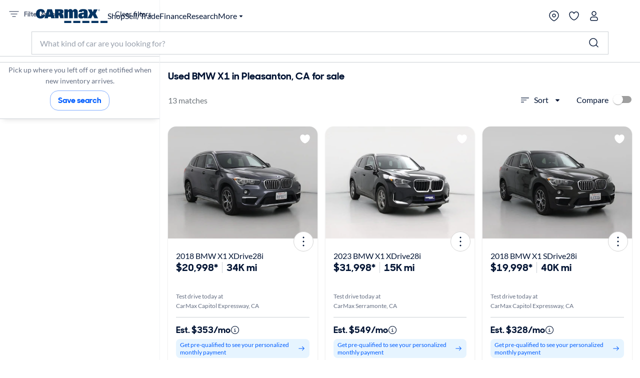

--- FILE ---
content_type: application/javascript
request_url: https://www.carmax.com/ICjBQsvkL1/r_FXn-C_/Ez/uJkOrQ4QkJmrDLXOGa/fQUZPAE/VRhR/BwkOFFAB
body_size: 167668
content:
(function(){if(typeof Array.prototype.entries!=='function'){Object.defineProperty(Array.prototype,'entries',{value:function(){var index=0;const array=this;return {next:function(){if(index<array.length){return {value:[index,array[index++]],done:false};}else{return {done:true};}},[Symbol.iterator]:function(){return this;}};},writable:true,configurable:true});}}());(function(){Rj();HEb();EZb();var O9=function(CZ,BG){return CZ===BG;};var Qf=function(XE,gl){return XE<=gl;};var V9=function DU(kn,JK){'use strict';var FM=DU;switch(kn){case rn:{return this;}break;case IB:{var dZ=JK[pI];var hf=JK[nj];var cf=JK[jx];return dZ[hf]=cf;}break;case Zv:{var EX=JK[pI];mg.push(Fw);var Cw=P4[g9()[jE(Vt)].call(null,vG,Ug)](EX);var KQ=[];for(var kt in Cw)KQ[WE()[vt(Nt)].call(null,HU,qf,KZ,wE(wE(Z6)))](kt);KQ[g9()[jE(wK)](kQ,Mw)]();var jt;return jt=function cE(){mg.push(AE);for(;KQ[g9()[jE(Z6)](Zx,MQ)];){var Mh=KQ[g9()[jE(kl)](Y6,rE)]();if(IG(Mh,Cw)){var th;return cE[xE()[MG(Yw)].apply(null,[LD,D6])]=Mh,cE[g9()[jE(sw)](ht,BX)]=wE(tg[Zw]),mg.pop(),th=cE,th;}}cE[g9()[jE(sw)](ht,BX)]=wE(tg[HZ]);var TZ;return mg.pop(),TZ=cE,TZ;},mg.pop(),jt;}break;case Bb:{var qX=JK[pI];var MM=JK[nj];var EU=JK[jx];mg.push(dU);qX[MM]=EU[zU(typeof xE()[MG(MQ)],vK('',[][[]]))?xE()[MG(Yw)](Hw,D6):xE()[MG(zQ)].call(null,P6,fh)];mg.pop();}break;case HY:{var Uh=JK[pI];var Kg;mg.push(qh);return Kg=Uh&&JE(xE()[MG(H9)](qt,Wf),typeof P4[qZ()[St(Z6)].call(null,xt,Ah,Ng,wE(wE(Z6)),qM)])&&O9(Uh[xE()[MG(HZ)](qQ,bw)],P4[zU(typeof qZ()[St(Zw)],vK([],[][[]]))?qZ()[St(Z6)](xt,Pf,Ng,wh,qM):qZ()[St(HZ)](OU,P9,Jh,wE(wE([])),zQ)])&&zU(Uh,P4[qZ()[St(Z6)](xt,Dw,Ng,gU,qM)][WE()[vt(Tf)](Er,wE(wE([])),lQ,nQ)])?xE()[MG(MU)](Ef,G6):typeof Uh,mg.pop(),Kg;}break;case jx:{mg.push(pE);var qU;return qU=O9(typeof DD()[EG(Z6)],vK([],[][[]]))?DD()[EG(Nt)](fr,wE(wE(Zw)),br,rQ,hK):DD()[EG(Bw)].apply(null,[FQ,HZ,w9,pD,Zw]),mg.pop(),qU;}break;case n4:{var YG=JK[pI];var CX;mg.push(pE);return CX=VE(jF,[IU()[n9(hG)].call(null,MU,DZ,Z1,HT,fR,MQ),YG]),mg.pop(),CX;}break;case Z:{var Ed=JK[pI];return typeof Ed;}break;case II:{var vm=JK[pI];var Ap=JK[nj];var BR=JK[jx];mg.push(FW);try{var Nd=mg.length;var PR=wE([]);var Qc;return Qc=VE(jF,[O9(typeof xE()[MG(TN)],vK('',[][[]]))?xE()[MG(zQ)](IS,j7):xE()[MG(Vs)].apply(null,[Wl,s7]),g9()[jE(X1)](Pb,Fc),WE()[vt(zd)](zm,TN,CR,wE(wE([]))),vm.call(Ap,BR)]),mg.pop(),Qc;}catch(Cd){mg.splice(Dm(Nd,Zw),Infinity,FW);var N5;return N5=VE(jF,[xE()[MG(Vs)](Wl,s7),xE()[MG(Rd)](m6,Eq),zU(typeof WE()[vt(H9)],vK([],[][[]]))?WE()[vt(zd)](zm,P9,CR,Ah):WE()[vt(pL)].call(null,qT,s7,ON,qf),Cd]),mg.pop(),N5;}mg.pop();}break;case Aj:{return this;}break;case U:{return this;}break;}};var A8=function Es(Qp,ST){'use strict';var MJ=Es;switch(Qp){case zY:{var UR=ST[pI];var Pm=ST[nj];var z7=ST[jx];return UR[Pm]=z7;}break;case VB:{var KN=ST[pI];var fq=ST[nj];var QO=ST[jx];mg.push(XR);try{var qd=mg.length;var QW=wE({});var MN;return MN=VE(jF,[xE()[MG(Vs)].apply(null,[Dl,s7]),g9()[jE(X1)](Zg,Fc),WE()[vt(zd)].apply(null,[Hc,O7,CR,xt]),KN.call(fq,QO)]),mg.pop(),MN;}catch(J1){mg.splice(Dm(qd,Zw),Infinity,XR);var R1;return R1=VE(jF,[xE()[MG(Vs)].call(null,Dl,s7),zU(typeof xE()[MG(gU)],'undefined')?xE()[MG(Rd)](w6,Eq):xE()[MG(zQ)](Mq,Ug),WE()[vt(zd)].apply(null,[Hc,W8,CR,wE(Z6)]),J1]),mg.pop(),R1;}mg.pop();}break;case xv:{return this;}break;case z4:{var xN=ST[pI];mg.push(zc);var BN;return BN=VE(jF,[zU(typeof IU()[n9(wT)],'undefined')?IU()[n9(hG)].apply(null,[wO,Xp,Z1,D5,fR,MQ]):IU()[n9(L7)].call(null,W8,xS,wE({}),Y7,g7,dO),xN]),mg.pop(),BN;}break;case kV:{return this;}break;case J:{return this;}break;case s4:{mg.push(ds);var Cc;return Cc=O9(typeof DD()[EG(Od)],'undefined')?DD()[EG(Nt)].call(null,fW,Rd,wd,L7,T5):DD()[EG(Bw)].apply(null,[FQ,G1,Pq,pD,kl]),mg.pop(),Cc;}break;case Sj:{var hS=ST[pI];mg.push(w7);var mT=P4[O9(typeof g9()[jE(F1)],'undefined')?g9()[jE(Zw)](US,f1):g9()[jE(Vt)](Dt,Ug)](hS);var k5=[];for(var U7 in mT)k5[WE()[vt(Nt)](OJ,Vs,KZ,wE(Zw))](U7);k5[g9()[jE(wK)].apply(null,[gL,Mw])]();var kd;return kd=function Z7(){mg.push(Ip);for(;k5[g9()[jE(Z6)](rh,MQ)];){var kL=k5[g9()[jE(kl)].call(null,EN,rE)]();if(IG(kL,mT)){var kM;return Z7[xE()[MG(Yw)](vS,D6)]=kL,Z7[g9()[jE(sw)].apply(null,[Ps,BX])]=wE(Zw),mg.pop(),kM=Z7,kM;}}Z7[g9()[jE(sw)].apply(null,[Ps,BX])]=wE(Z6);var TT;return mg.pop(),TT=Z7,TT;},mg.pop(),kd;}break;case s2:{mg.push(Dw);this[g9()[jE(sw)](FW,BX)]=wE(Z6);var vJ=this[xE()[MG(zd)](wq,O7)][Z6][DD()[EG(qf)](sL,wE(wE(Zw)),wW,pL,km)];if(O9(xE()[MG(Rd)].call(null,TO,Eq),vJ[zU(typeof xE()[MG(xS)],'undefined')?xE()[MG(Vs)](Z5,s7):xE()[MG(zQ)](WL,jT)]))throw vJ[WE()[vt(zd)].call(null,fd,wE(Zw),CR,PJ)];var mq;return mq=this[zU(typeof WE()[vt(xR)],vK([],[][[]]))?WE()[vt(xS)].call(null,KK,kW,LN,b1):WE()[vt(pL)].call(null,Em,MU,AJ,GN)],mg.pop(),mq;}break;case WV:{var KL=ST[pI];mg.push(Gm);var tN;return tN=KL&&JE(xE()[MG(H9)](bX,Wf),typeof P4[qZ()[St(Z6)](xt,Fs,Td,L5,qM)])&&O9(KL[xE()[MG(HZ)](PG,bw)],P4[qZ()[St(Z6)].call(null,xt,rW,Td,WL,qM)])&&zU(KL,P4[qZ()[St(Z6)].call(null,xt,tR,Td,HZ,qM)][WE()[vt(Tf)].call(null,DM,H5,lQ,wE([]))])?xE()[MG(MU)].apply(null,[pK,G6]):typeof KL,mg.pop(),tN;}break;case Z2:{var G7=ST[pI];return typeof G7;}break;}};var Gd=function(lm){return +lm;};var w5=function(){mg=(Q0.sjs_se_global_subkey?Q0.sjs_se_global_subkey.push(nW):Q0.sjs_se_global_subkey=[nW])&&Q0.sjs_se_global_subkey;};var qJ=function(){if(P4["Date"]["now"]&&typeof P4["Date"]["now"]()==='number'){return P4["Math"]["round"](P4["Date"]["now"]()/1000);}else{return P4["Math"]["round"](+new (P4["Date"])()/1000);}};var Pd=function(){Ym=["-J[","b","\r*","\f9m.R!G%%K","9\n","}8iTJQ9`*Ai&Ih",",E\\Z\')%F2","6)","-MPB\'\x3f!\x07C0","#","T00\f+/*)\nEYx# ","%","\"61A","*\ng<2\v0\x00MJE","!","\rF\'","d;H","\'5\"","b","\nk><6VG","1\'jK[ (\x07","iYx","U0(\nV\r(>","XC,.\\;","5A\\R0$A","0\x07","7VLS,9&A<","1\r(#\'ALu-#P!","\x07+I[l-#","TLY6\"_","\x001)FQN","{N^##^","+","\f\x00%\x070M]E","+:",")0EY","8\f-","o\x00\b #","T&","]","98\x07\x07*tRC%$3R;\v\'>\f7","eZY (U\x3fP\'","83\x3f:","2#&!\'WM_-#0\fA:","!","P[Z","yS,(\x07G:U\tf+<\n;LC,#T","!,[","\'%\r","","P6","","\b5\r\t2ALB;","\t#86S0AMC.9U\x40uG\'$R\f;!P","\t+HZf->:R!","Z8^5MZB*wUIb\rI","\x3f81/\x07+\'VaS4,\vR!","V!974%+\nAMU0$\n\\\'","8","(.","","%","*6*X\"0MoL<w!","9"," WJY0(","=64APB$\nV;\x07",",","8~4\x074","","144%5%#H","\rV!&\x07)>\v<$","+-VhS0>]","0EPB\')","R\'!j","(>\x07","C !#","/\n.l[_%%","\x007FS_6","U&.*W:\'5$n]$Gdz/.l\r5/","\v\'","\'%/","\x07#\x40WX%","(\r\nv;4","12)&/6","f:Q","\n)0;\r7GLS\'#,","+7MLS&",".Q[z\'#\n[",")","U*,V","+VMB","Q","R\'+\v_! \f#","\f\'","\x07\t\"/\x00+Y","\t+\x004\"4ER_&","-.\'I[X6>7\x07}4","8","6VGs,9\x07V&","P=\r","\")\'t_O\x07\x3f\x07A","01\n\'\x40iY0&\f","\'\b)-y.0PV!\x00<","n:\x07\t","Y,.P>","4\t0gQC,9","<.R[","\x00\f#"," \b1$","","\n/FQZ","]\'4\x00","G:0\"","1.","","Z\x3f+e-4#V_[1r\x07C0K","]B0!>J","\b\'GUe6\".A:\b*","- ;","K6\'JJW6$\tu4+p","R\'!","\x070MPQ++\f","1<\f6:T","\r-!LMB#\x3f","ID+9_0","4\fA4","#>","$\fR8","\"\v2)#VGe6\"\x07T0","&FGT","20","\"\b1","/.","QMB- 0\fA:4#847\b\x07+KPu#!","-^n^-#0F84#8\n:",">","\rws|\v\v","\"\b","*P",")\fn","<0-JJS:9","5<6U6$","W5(^<","DUV","4\x07","2MFS.\tG=","6\"0V8","1*\t","y4\x00\x407*\x3fN0SpXY0m;.r\x3fU\")=+","+\n*","W,","8\b",".","%2","5","!KSF.(","84","\x00+CPW.>",")$\r\v6","\f4AP","\x07<!AQD+(\nR!","\'5","!\"Z03*/",".\\<<\r-",".+\x00\x07.\n\'gQX!8\x07\fV;\f","R\b)\'<8\n,GmU0$\nz;","\f6mJS/","P:\f2/","\'J","2\x002(.<","]","\x00\x00\x3f","=\f\x40002","!\"Z0","\r\'aLD-\x3f",",","\rC,+\x070-J_Z\'!_:","V!3\n#$! \"",";\t\x00\'>","NsO","/&","\b,WJD7.A","\rG4","S,)","$KLs#.","\n9\x074\x07","./","!9#81*","%/","\x00#>0-0]","8\v/\n8","\fV$\v/\n8 ;wGE6(\x3fP6",":\x07\n","+6MSS!\x07D\'\b","B","YS6V8/\x07<5-VC6\"\x40!","AHS,9","\'9","\'","(P09\x07\t(>0\x07R[X6",":","4AH","68\x00<\x00QJY2\"\na0","7ISO","[D0\"\x07","_+P","&$","\'9\"06AjY)(","<4\t0",":#Suy>/IS[/","6LLY5","\v\')","^=","G\t5#\r",")%mPB"," \tTE6\"","3(\x00+\'","\"/\n:-PWY,",":","JNZ","/98=#I["," \v\x400\t","+\x3f",".|\"","\"E","-\n\x077W","","z(\x07g",")","5zCT","\raN","b4","\tW","1","TRC%$:R!","","(-FTS!9U._ :","ZS$,\x00G","e]","\t*p","\v\x00P!",">",">:#J]S.","K","NS0 \r\x40<"," /0]NS","O+JWBms","9(61,","U<","EH","\r\'<&7\n.AZ","{IS )\x07E0*\t18)",",AFB","6:\r=(+HZ","JY4!","r#9*Z83++"," \x3f\x00-,Q\'9UW\f6(>%\n75\fbd\\^o.^)G=yJfK/J_B+;^P:<:C7",":","K>{CY","2QL","F9<.(:\x07\r\'","5=","Z07\">","4M]So$\\","i:W\'90\x07BP","1AJw69\x07Q ","\'5>%2\x3f-GU","6#","I9\'&+H_T.(","-<","*#\b","\"%46aRS/(\n"];};var cR=function(){return XW.apply(this,[II,arguments]);};var W1=function(){return YW.apply(this,[TY,arguments]);};var RT=function(){return lT.apply(this,[VB,arguments]);};var fO=function(){return ["\x6c\x65\x6e\x67\x74\x68","\x41\x72\x72\x61\x79","\x63\x6f\x6e\x73\x74\x72\x75\x63\x74\x6f\x72","\x6e\x75\x6d\x62\x65\x72"];};var V5=function(){return lT.apply(this,[Sj,arguments]);};var Wm=function(){YO=["6","D]H\\\x3f4) ]m~%:Z>>\vSLG\x40\x40WG[[^;9e&\t9K$1\tE)$\rUGXG]K]^;}*#K%Om#\"]EF\r]M","**\x07,D","\x00\r\x00((\fB\tA\"\x3f\x00","d||","1*>=O\x3f/","\v\b8,\bn\r\x3f+\t> f3d8\"$4","\rX","\x40","\v][]c_<\n,!3\x3fK.4\v-\tQG\r","Y\x3f-10","\x07]^syqZ\\24\"-","KQV;3,0","SEMQu8","\x3f\x00FZ4YLJwU0)$,\x3f","A","(\x40D","ELZ_S* 1, O=>","c","\r>8","\n>g,1\x3f \r]]+\twGYVV;9","m\x40VBU58","_>:/\tD\x3fZ\x07","<\x00)\'%F\x3fZ","YW]T*87!#","[KJUN;","\x400,GJPdU7316","&O4","G","\x00\x40hL",".10\"\t>","","9f\x40UQH","=5$7(\b)O\f+","gkI;1 + u81\r+<\x00P","W[U]I-4*+"," 3W","v]/4\n;$!\\2C.Y<!)=.tZy\f\b($]\t%#\v\b~r<95:\x07sn}ec\"&,&\fs$\r\b<u.T\'\"99wk_u}\f)\x00}m\f#.\b+-\"w-j<\"=\'sha{x9\x00\f>\fh%=$\v!\'S-t;\x07:9\"Zdu{\x07\x07\"* \fk8!\v-$m9q!$:\x07khyLY\x3f%*k\n+<\v\v]s-r$-!!uhim{:\"*&b8;\"\b+5$vf:!\"!.pNys~9\x07&\nk\f\x3f\'-\r+$S5r\x3f\b*\x3f!spov]\x072&M\x00;$\r.u+p9\":\bwnyuc\v\",$:s\f\r\r-<f.T<\'&99skPe})\x00\fm\v8#$\b+!\"u-j7\"9\'vNaux92*>h*=\'-\'St<!:,\"Uhv{\x07\x07\". \fk8\v\v.m-q$9!k`zS{*%*\n;<\v$s-T$!\"\x00uhymh:-&k87\"\v\r52v\vr:\"\"!!pN}s{\x07\f&\nn\f;\'-x+$u5\x3f\x07\"\x3f$cpyvR\v26M\f;$\r._+r<9$:\x07snySc\"\",&\fs\v$\r<u.TE\'\"99ak_u}**.m\f#2\b+-\"uj<\"\x40\'shabx9*>\fh%=$\v9\'S-t81:9\"UFu{\x07\x07\"* {89\v-$m)q!$=\x07khzSc(%*k\n;<\v(s-r$*!!ukOm{:\"*&h8;\"+5$uP:!\"5&ahyw[\'-,O:89\v-3L6\t.\x3f!tJ\bYu$2&#.v4r9.Z\n1khyClX*!Y\f;$\v\r\\MT0!\"~Op\x40\x07*\x07>1>kum7$\v &\"cq4!\"2%|haui!-\'k\f;\n\x07\'\x00\x00qU^\x3f1\'9!chzg{v\fi:;$TS-r)S3\t]XzwU-(\bs>\x3f\v\r\x00FE!\"9!qNSS{0-8&\fil#\v\v$u:u!\"5!ahywo5\x07\'*>\fs:91 $q\vr<6%!ssKnmk3!\f!\f*;~|!_-r<!\'(0~SaC{\t\t&\bM\f,#\r-/{\"r(\"09!q}mrX2*&\x00Bu4$\v\'%Ug-r>46=&s|_u{2*&~\'<$\x3f-.]r<!.\"Ukqu{\'\fk\f;\v=\x3f$u/g4Z9\tEhyuv(2&s<4;\x00-$u-D)\"9*]x_m{\r:\x3f\x07S\x07\v\r\bW\\u>Upx|u{\x07\n:\"\fk\f56\v\r/N%t<%9\"goAWWh2*/,r\v\x00$\t4a-D<%\"94f_yu{.\t4\fk4;\x07\v4E\'T..\"9)shyu|\x07*>2%H\f7X",">V\f3KLJN3teYGC;:9\n$\"\t\x40AvV\thXO9p\f+KO~`=c","Q","=-%8Q","h","&!\b8,N\"\n\n+\x3fU[\r\x00\",_J^Xe/7$","}E\f\n\x40S]LQW.)e1G)O>+\b)8QL]NW[YVV;},+,D.:To\"L\nF\bV\x40\x40PL]N;/$\'\x07a\n#0H+>ML\\\nA\tUAI*}-$mKm)\'.\tG\f\x40t381-c","T19 (","W","\\[e:46","\x3f\x07","U\x00_3\\]WY","UQI-<\" ","HUN6","Z\x3f0)8\x3fV","):\n.)97}/\\\f\\]","\fZF\t","\"_#+\b","QG","($",";+","+(","S\\","\x07>^\f/\b$\x3f8[G)3","\\\tR","V[QB_,","M]RS087(X9&","u>:","\x07K;>Z$:<\x00\x00\x40LcU\t\\","F\t\f","rN","\v\x00V","N)m","uJ.1 \nO9*\n","\r\f","XV;","G\tG)\tG]","[\n\t","\t,\\$8%><\x00FZ\nA","YLAAJ","\n","riQ\x40_,<1*","DD",";\x3f=","QT","KJUL;","\x00LR","+X 8","6/>\fW\td\b`L_]I*/$1\b#","IG_\t","F[A","\nW[o]^*5",":kV\r_v]B[2($1","%:.>QlS]]","\\\bJWUH-8l",">#<]Z\t\t","\x00GZ0\f\x40H_Q","XV","+","s","U[O-805","$8+\bQG","YYS_\x07",",+$)","mZ\\`H\x3f> ","K\nm","","^\x40HVU\x3f/!",". $\"N(","UJ","#0\r","L]Y","\b6SEk\x40H",";, \x07>","8#\x40","O-87\f#^","\t^","+d \t5","F\t\\L\\","\'\x07(^\"0\r","\b\x00-%\v","V\f\nA","K);\b\x009\x3f","B\x3f0\x00j\t\b[V]$\v\vFFHl782 ","Qw\nvHLU","Y(<\b\x00>","r>2 ]","~wYc","-2~","+>\x00}G","","\x40","\n]\x40V","V","+:\r\fX;Z\v","]\x00_\x07\x40QHLWR~<11\n=^","<&1(o!:\x00$8","\v\n","FFMWR;3!","P",""," e+65.",",8(*^(2","KZ","T","JQ\x40C","jQ[2\r)$\x3f\n:\b##Ed\x00F\t\r","U]","!\n\f_90>%\v","hY","8\x3f\\$<2%>\x07\x00F","-Xu\b\x00","\x3f\x3f","3KGL\\_-46(I%\"","enzv","WGL][2.","7)S+/","R\x3f","\b\x00XR0\x07","E#4.#\v","vkQV;3,08n\b\x00(\x00)#Q","616",")\r%/\x07UV]&Z","\b\b!E\x3f>$","2WZ]\x40",",*","\nZ[2!FA","/:","\f\f6WE","ZJ","^]VQ7)3,/C!6)$\r\vS\t","Yn^z\x00,bc\bV*Xjvm\x009G%I9Y","*\x3fK","\x07W]lQV;0 1O,;\f#,Z\x00Z","\t\x40ZLxU\x3f9","\t9<\t\vP\tW$\t",">","1*&\n\v^\"-/","QAU[L;","\\\x3f4) &=X\f/9\v>",",I.:\t#.\t]JPFZ","I,35\"-[","X]","W","+.P","Q","zA\\887","CXw$#3L$8DZTOLVKR\x07y2<(5d\f-\b3h","\"\bVV","9 )\x00,^(","JWZN730 ",";$(\v4","|FL]\\7>$1\b#","\t\\O","/8A_W",";","-81\x07;O6\v+ ","Q|\n3\nBLJ\x40C86&=^\"-","\r&+l\x3f>\x00 \t\bQG","DG","\r//\x076\x40A\x07)]]YgS93$)","7$\"G\n3!","*\t\x07[G]y131 mn(<\b:8\nZL~","O5:>%","6D9:\b+ ","EV","F","+\t|T%\r\f]YAb[2( 6","\f8)<\n]G]\"ALJj2(\"h\t","^WC\fj","S\\L[\\71)","","!pj|q|\f +\x00d+793c4j\'WO_\\S46)(\b=[\x3f,<;N\\OSWMVc",">:\b)\r[","ZW.","P\n)\\]]FL\x3f1","--\bU",">^,-1#!\t\x40\r^\r","\r\\>V\f","7\rWFM\x40\t>1,","[GYXV\'*&","<81$","$+Y.-\x00$\r\vB\r\x40","&$(F,=\x00","\r\v\"E\x3f","Qc2S]Q[","( \b\x3fS","xtN1\r7,9C;:Z\b\x3f\x3fEF\tG\b\rXYJ]W7),3G;K!*K","[","\n\x3f,dLVPU,","FU*<1,\tK9:","","COds$$/\f[\tHQ\x40LLAH0}1xI8D.+\n$nQX\x40CX3KDZ[Vx{g6\n/E!}GX>5\x00[\n.^\x07Q\x40_,<1*X+_#<\f%\"DA\n]AD_1;e1]+_#<\f%\"DA\n]8(+&\"DobG3<\t\nRL`\r\fLY1361.^\"-GXw\bV_[FY]zAYX11k5\b9E9&\n\x00unY\\BY\fBLWR* i1CdW+*>%\vTA\rW\tK\x40H7>1gPpL81##MA\nLEL\x3f/e V0#b5\x07 )A\f\fBL[\x070s-$(:D-/>2\tF\x07\\Q\\73 \b=O\x3f+6*\vWZK\fL\x40]A*7Vc\\,3\x007`\rX\nF\\\v\tN\'- *\rGS =\tu\bV_GTH]N;/$11Vo:\f>)\x40A_L\x00EHKMT=1 9E\x3f#G\n\f\rMP4\nFFJ2`$k\b^\x3f6-\vHNs=\f+\x40\x40VSn\x3f:g~\r#I96\vj*DI\nF\\JZ\x3f/ \bcN(9\v/\nD\tA\tK\fL\x40CB[2( K(D82+.\x00\x00MQ\f[NMF[<1 JWa]\x3f6( \t_\\NTL#oTLFC%;m>Ko\bd\">/M\x40EH]\rQ]Q[Tv)i7GdQ\x3f:8\"Lon\x40GG[\x40S13e6CaXa:V\vc7FL\\\x40E^YJ[N1)<5G$D>+\v))\fZTfZ^_=)k&,^(wK:>[J\rJTG]C4u+9<v-\x3f>E]DRQB<DFSQr&3$\x07(wI/`LIE\rQ]Q[T~5m1GaOd$37\x00\x40AWZU,0$)IK,X*eK)-\x00\tIS][\\*t>78X#$:)VG\x40AAT\x40N\x40G#  k,Zp,A+>L\tNFF\x40WZ(ul>8D.+\n$lMN\r[FV^vt>8\x3f\n*bq*DUF\x40WZw&7 \x3fDm+\f91ELR\x40E/PC]WNp: 1;\"^\"+/\nICQ^[FP\rgogwtl~Ak]lbG\vljKW\r_HT]c*l~\x3f\n/bK:>[J\r^NB[W\x40U*$5 V(/\x40(<K)>\t\x40\tIX\\JL]U0}\x00mN6qo1>n\x40G\x40AATB\x40LLAH0k\r\b\x3fo,<Mb*\vWZK\nIIO\x40,qm#\t.^$0M>eQFC\f\b[ZkS0+*.O\x3f9v\x07Lc1ELI\nF\\\t\x40Hr8l>\r#I96\vj\"D\f\r\bL\x00QDHJVc5m70\x3fsLq%\nM[ZATN\'- l,Xm9G\td-N\fGLF_*(7+Kk\fo0//G\tQGUJ^F]\x07[UV2u6iI8K:>heS\x00VZke\x3f*$,Nc^%:Mb*\vWZK\fIIGT;%1gGa_a<Sc`DAP\t\t\fHF\x00CZ|)-7o9sI)eLVVS\v^_]Iws1-\te+*>%\vM^\\]\tNr(m#Bde9\v)8\nZDGTG[VTv1-\b:\ba+Vf/EENHV\x40NIL\x3f/e$Pe^%6\tIh\vBXBOSEMQ\x008(+&\"De+Vc7\nZG\rX\x00CF_*(7+K\t(]m:RM,9\x40\\HTRVNr/i G\bdWdv\x07/8ZLR\x40\\NFA]Z1q*lQ\be0\"S,9\x40\\\x40/P[Q%+$7K\tp\b>*\t/\"\b\x00P\x3fGZ[\x40LLAH0}#09C\"1R\nf%E]\n_G]QZ]|`xxN9B\x3f0\rE$)EqAKZ\'WG]F[*27emK!-.5LA]ZI\t\x40^=2(5\x079O)}GXw\"E]\n_\v\nE\v\t\x071t1-\b:\n$d\b\x00>9\vORB]\x40\\\nr9*+]l0\"\n8d\tKY\tG\x07ELUH9`,~PN6\\,-Zw)BQ\x00V[[OU%+$7Kpue>V\x00cw\tPD=2+1\t8Ov-\x3f>EANKZWQL\x07c` k9B\";S\x00d\x3f\t\v\x40QVS\x3fF][,:~ \x07(\n$9RG>$\nCN\x40]V\rW]P[^w&,#CE>_>/\v.)\b6\x40\rA\tB^E]\\\x00L\\H1*e+VE.E /\x00>)\bG\tCMQGJ\x3f)&-..O=+\n$d\tKUTTW\vJQN+/+gVZpOc2\"#\bC\t\rFF_*(7+IK(,-Lq\"QGQVU\vB[,}&xO9\x3fsLq%\nM\\\rBW*$5 B$Le1G\x00d(\vQS\b\fW]]Pd60(D):<#)\x00\x40PS]HY131,(\x3f:8\"U\x00FZ\x00V\x40NPU08 E\"D(\"\x07G>$\nCN\x40]\x00VKY]v3xg\b\b Z!:\x00.n\x40\x00V\t\b\f]]PFU)i E\x3fMp<T8+EIU\b\x00\f\t]Gk*q7l,Xm:Gd!\t\\WQ^\fN[]]F[*27:vC+w\f\n#(LU\tQIG[VHp9 )\x00,^(b& \x40G\x40AAE]LNp41 9E\x3fq\b\x00>9\vJNZF\\\t,810\to\x3fq-q\n]\bML<P[*57*Epp-T\b/8\nPEOBG[Vc` cMO\x3f :\r%(QG\x40AATHJS\x07082e\x3f=O\b-\b\n8dN1\\\t\nFFJ^186e\b9\n=-#(\tEUL_KSB\tUQN62!gBNaZv)j#Q\r\tN\n\f\x40HL[Hr/k$\x00d$9RG>$\nCN\x40]\fVKY]H;)07G\x3f :\r%(QG\x40AATHJS\x071s$7\fK\x3f):\x00--\x00\tF\fO\b[DHJSc2k$\x00vX(+$lZ]BWGH\x40rLH;.0)),G(G\fd:\r\tA\tN\rFLT;%1\ta\b\x3f:8\"ND\tQAS\r\f\b]M,s( \"Np}\x0028NIFBR\x07^[Mr/k!\v(M,+X$9\x00\tG\tYPD]\x40R19xg\x3fE:}Vd-\tV\n\x407WlJFU,ug,\x3fK90\bE8)XCF\tYZ1\x3f/ \boa-T/ \tUV\x40\fYI\\+3&1\b#\nwL1:\r,]J\x40an\x008~ZG$Dm+\\Cb>BUP,\f]Fr\tiroe,G9\fkw\bK,%X\x00J1\x00EieHp<#1E.b>yEI\x40ZN\nwGLFS;.k5%\x3fv\x07\x3f\"]]]3K\fII_YF,`1k\b\b Z!:\f%\"O\bNWZU,0$)IK)O!:\x00j>BF\v\tN\x00\rBE]\x40S13x78D.+\n$lM\x40EH\t\b\n\vNF[AqT*/, ZQ9-)%/VGF\\\tB%LF\x07^[H<&-C(a^%6\tLf8\fGBA\fHI\\+3&1\b#\nwL1%\nM\x40EH\vX]cAge4#mN\x3fO9*\b\vj>BU\x00_UJC\tTRO0>1,\top+/#\nE\x40B]QW]MFT~)~,\rOlC>+b8B\tQT\t\bJQDHJ_cptiZ+_#<\f%\"LEHP[]\bNp1 +\f%d6M%bX\x00\tLQI\x40LLAH0}7k!_(b>/\x40\b\\^YQ[F_*(7+Kc\\,3\x00w:\fPLQM\\L\nr/8~9_\x3f1Z\vd\"\t\x40Q]\x00G[VOT;%1*0L81##EuD\f\x40GCB[2( \b$NmoV%\"\t_\\N\x00\f\x40GM./*14Z(bI#dI\\\nQ]WFr&3$\x07()s\n$*AR\fBATSv9ig\b\b#Y9->#GE\fZK[[T84\"0/F(e[U7e\x40\bZ|HUQ\x078u!i\x07Kom(1+8r]\n\x00Q7. \x3fK90\b#\x3f\"]]\x40F\x40WZ*t>3\nmXp}$/\f[\x40]WF^Nx{1k\b\b#Y9->#^F\tG\b\rYA\x40Hc`x<om(1+8r]\n\t,s!,!K4\b/0RJQLY[,6x#\t.^$0M>eQFC7XL[\x40-81\b9E9&\n\x00*S*VVM\vFyJ[N1)<5(+9sLpdKk3C\x3fm\\\\v)i)GE\nO#:\b>##AP\t\t\fB\x00\x40./*14Z(b5\x07 )AHP\x00\x40Gr8k$,Zp9\v)8\nZDGTG[VOe<2$w^0\"V b4BFG\b^Bp-7*\b9S=:Vfd\nZG\rPII[]\x40O,3e1>WdvV\x00d\rZz\t][L;s$6\t.+*>%\vL\rT\x40OL14!e[Zp$y\\M#q<[ZJCS[U\x07082eO>9s\bI$`LF\f\x40GQ7. \x3fK90\b#\x3f\"]]UJG\bHZ_&)mlE%O#wR\x3f\"]]UJW]MFT~)k!\t(9q\f&9\t_UB]PIO\x00Iu\'lGeHa3VG\r)\x00F\rGAQLTZOru#09C\"1RL1>\tA]]\vO\x00\\v\x3fig\b^\x3f6h`DAP\t\t\fHRJQN+/+g0\b/\x40(<E\r)\x00F\rG>Z\x00Q58<6V8D.+\n$dLOR\x40E/PC]WNv)liZwv9b:\rC\nIW\x07HAI6u+lP(^8-E/b\x00B\tAKQLT\\VWN72+eOdQ+0\bMq)B\tQT\t\bXQDHJTc8k5ev6M$l\v\r\\\tLL\x3f10 V\ta^c;\v/qMTN\r\\\tL^13 xJWa^0\"V\x00d:\r\tA\t\x40\x40.ONB[W\x40U*$5 V.E#,\x3f/\nFVYQ\vF^AT=),*O966M>$A^HLFAQG08=1VWa^%6\tK9)\t[M\'WGL\tL14!e[K9B$,T%\"\tX]\t\b\n\vNVLTQ]\x3f) x!Fa+\f9b\x00\x40\\]AJ]N646k\n*;0j|\x40\\\x40S%\\]J]_-s#*\",I%w)LfmLRAU\n\x40\x40\tQZ*5,6BE9\bpbGd/F-GUPJ^F]\x07[UV2u1-aXdy\\D#\x3f\"zDN\tQLw{cm$Y-\'X<#\\\x00L\fB^AT=),*OdQ97d(\vQQM[]\x40R7.k1\bD9-\x009\\8\\[FVS8ug1\"]obGX>bD\t\t\b]UH9f7 \x3fDm+\f9bU\x00NQ\n\vS][\\&> 5\"Dw9\v)8\nZDGT\nHFAQG:2+ B%X\"(Zq:\r\t\b\n\v[T\\VWN72+eO(#v/8ZLRS\b\vL\\H1*gi\nI,X*bI8b\x00LL\r^F[Y_*5*!VE#O5+XI8b\rSQE\t\x07XPT#;*7C,Xm1G\"%K\x40J8\n\tWZX_0:1-FVvDsbJ^gaLOR\x40\nEZ\x40KN,$\x00+$O>8f-Q\f\\[FVS8ug7\b9\bpbG\fd8xPT\f\x40GQ|8+!INvC+wK>>)[\x40\vYJQLw&3$G8\"q& D\fNP\x00,]J=`*k\b!Fe6VG,%X\x00J1\x00ZI\t\x40^Ox{&l+97d<\x00BPZS\fZeWW,810\tmOe6T+8\rxPQASQ[[O\x40R7.k5;$q\f$-\x00\tM \\IG[V_v4k#\t,F!&6\n)e\x00XV]\tPRQR*5,6E\x3fO;cK)-\\ \\IG[V_v4k&\n.B0Ik|EQ\x00\x40\nHJ\x40R,22e:\n\b-\b\n8dNF\f_LV\x40)41-9\n.>\"l\nZ\x00]\\v)-,I=X()F\fd*\vU\x00_,\fI\x40LLAH0} mI+C#>\t3\x00N\x00O\x40\\H\x40\x008(+&\"De+Vc7\n\nFDEC]FAQG*/<\x00\x3fC(,T\t/\"\v\\AF]EP\tQ%+$7K\tp^%6\tK>> ZA#oQR0s17+\"Iqb\r#\x3fBF\tE[F\fVSETTr#,!F4heJC\x40ZN\nDV\\73$)\x07E.v+>L\f\t\b\vOTQv\'7&\bpbG60N[GB\x40x{,k4f\"<FX8jJ\bQZS\n^EAxU={cmZ#_!3S^<-EUQZB\tM_YTQN72+vX(+$l\rK\x40C]THJS\x07,q,zC%C>q\x00>$\tN]ZLFAQG08=1VcL$1\t&5 \nW\x40CTZ\tA\x07[[W.1 1O,0s\n\'<\x00\x00\x40\t\t\r[FVNr/l>e\b97\b\n=nQX\t\tIFAJ[M~)k$\x00vX(+$nQ\rX_]^E]AD_\"!g&\t9C#*GwqQJ\r\\\f\b[ZZ_&)x1E\x3fMw}\b\x00>9\vQ\x40M\fBL\x07N646k,Fp+\f9b\rSQGSLFAQG381-p\b\x3f:8\"NI\x40ZN\rFQT:lI\t\"X >GwqQJ\rE^\x40R7.k+9\x3fvV7`\n\fZ\x40Z\rQ]Q[Tv)l>\r\b\x3f;>\bE8q\r]\t=F[QQIp1 +\f%\x07|d\b[w|WH\n\x40WL\\S-s17\"#^\x3f6>1^]\nNSETMv1>xxVdX(+$l\r]\b\fW]]_p>*(\v(^$0I/b\r\x40\tA1\x00QLa]. 8i\b9I%e$/\f[\tI\x40NUH~/x1>9- $8\fQ\rZ\tH``u~FJ\x3f6)j)Q\\\x40S%\\]J]_-7P+(q3\x00\tQ\tI\x40\tV\t_p>*(\v(^$0^#*DG\x40AAE]G\x40C.8l>\x3f\n\"bK+>\v^gDVTG[VU# 1-\b:\n#:\rE>\nFD\f\x07SEW[*>-e\n9O /Gc1\x40Q\x00V9[LTP\x008(+&\"De+Vf)EF\tG\b\rXZ\x40K^;1 \"\n(66\x008-\nFV}UJTWZMXN<( QaD(\')%/V\x00I\x40\fB\x40R7.k(%E)y\\M>$\rA]\tV\t\b. 8i+_#<\f%\"L\x00IPGET\t\x07,!97UcF(1\"eJC\tNU]P827m\x3f\n(bJI$q\x00CLrH\x40\x00Q,f n\x40N#q(G)1^F\tG\b\rXOOMZY*4*+K\te^a-V\x00f\"\x40\nI\fKRNUH~(x10,vVw9BU\x00F\x00QA\x40%/ 1#\n;0j)DFS\f\r[Wd\r7*>Oc-% \x00S\vG[#;0+\b$E#M>eQFC\\JL]U0ul>\x3f\n\x3fb\r#\x3f\x40\x00\t\rAFZF_*(7+K\t(]m\b\n\'%\x00DU\b\x00\f\t]G[7t>3\nmKp+T:<\x00IX\\JL]U0}0mN6De>V\nf%\x40_\x00LG8(+&\"Dm<Rc7MU\x40\\Q\tO\rLQ\x40R,22gGdW8w\f\n#(LUTQFVZ_=)x#\t.^$0Mc7FLG\x40K\nH\x07UUH5um#\t.^$0E>dLOR\x40\nCW]MFT~/mlE\x3fK=wR\x3f\"]]UJ][w.2,%9q\n/:QVJSZ]\nd/ 1#\n$bK:#G7 LVQNp3 =Zy+*>%\vEH\vXFFws($\fe+*>%\vTG]\x3fq0i\bK!+s\tI\"`IB\x40JQOL_OXri=G+vX(+$lMBDPHT\\VWN72+mN6L\"-R^qe]PHV\x40LN\tNp3 =N6I,,Ezv\x00\x40A\x40EGG[\x40S13ml+lwX%\"\x00WZAGYBS9<1*NdX(+$lX\x00\b\vXGYBS9<1*I.E#1>%\v\tNWJL]L;\t<5K(9q\b>w\x00\x40A;TPQng {[X`wrHI>bD\tOB\r\r\f^\veI\x3f`#09C\"1RL1>\tA]U^H\x40W\x3f/.mC8D.+\n$lMA\n[)/$5CO+_#<\f%\"DUKC[ZO]N=5m1E\x3fO;bK$)PXP\b\x40^+. 7*\x00(D9+n\vR\v\t][ONp3 =Z/-!1\x00\x40A\x40VP[MDNv7 \x3fDos& E^W\r\x40\x40QBW]MFT~)k$\t8Z9wX/8ZN\x07S]WF+. 7*\x00(D9+b\v\x00\x40$Z\b&\x40FHMl\x3f10 O\b/-\v.\x3fNI\\\tB\vYFY641 \b8X(}VG(%\vQ\x40_LAVLT|-)$\"X }VG: \rRA6\n[FV|($\v!|(-\t\f%\"NI\\\nVWZLOMXV\b876\b#f$,GeE^W\r\x40\x40PBSZ]_09g9_\x3f1Zd\x3f\nDD\x00JTTws$5\v497f-AVQ\x40RO0>1,\te6-\x3f>EUBR\rHFAQG\x3f/\"0#^>v\x07I$q\nZG\rPII_YF*`>8GpQ0d37FLV\x40\x40}O^GY,8 +(#\\,,RUf|EKS\tG>\r\fJ]M;\x3f\")INaDp:T/8)\x40\t]\t\fH~}v}! \t*u\x3f:/>\tk]AQ[FCB_09*7QcM(+*8-\x00\x40\tAUM-.hk\x00%#x\b\x3f\'\r\x00EIF\t]\bLS_*\r$7\n\n(^(-R\vd\"(u\x3fx8$<*%|m}f\f\x00) 0d\f8lXZ\tD]/Q[]QT<+3\neaoSK-)&[GPBELZSVlliZ\"*: 28\t\vG\\HA/%pntk^;\x3f0\"4(D):\b\x008\vRT[EDLVPU,o*E\x00(^>\b\')\x00FDZS5-5!ab}pe\b\v$5}\b=)c`\x00Z\bVJZ]\x07_QN<7$9O\x3fwK!$g\'v9\x3f1=.vljqh\n\x00\x07,+dW09\v+ \x00OV\tUYMb_09*7Qc\\(1\n80\vA\x00_Q\x07\r2WG\\QH;/1E(D):\b\x0080\vA\x00_Q\x07\rRdLVPU,g7k#N\"-H6\"\tX\x40T\rQ*\\M]F_,g7k#N(-x0\vA\x00_\x00TG]LNcki\b C>:T& D>]DQKQ=\x07[UN=5mm\r#I96\vbeQF8%\x00W[-8esQ(^8-E)qKG\t]\tL,ERERO0>1,\te^d$b\rU\"\nSP\x40w/ 1#\n9\"R:w/EH\nF\\LHw&3$G(#*\twqZZ_ZA\rVL^]T;9gdV4Z(0E5\x07[\x00[8+_KWX7) 7\n\"X#n,%]Vt]\\v30)\x07FpOd$\f8lI[\x40ZQO\r]itW\x07mi)VF|9-#*D\f\tDV\x40M^E\x40ws+ apbGc7#Q\x00\fHW\x00\t\x07;t7 \x3fDv<GD{1\t\tG\tP[[\t0`,k\b!Fe:SLd(\vQE[HVGZPTp+$)d8q\x00$+\rQIX]G=<1&O963GDz`X\x40U\fKRLFC%4#mJk\f#*\tkq\tKF\tG\b\r^FHQ,810\tea//MUE\x40]QI\x40LLAH0 #,!F4$b E\\\\\n\x40\f\x40LLAH0}08Ov,9\x40\\HTRQR*t>,\rOoY9-\v-nQX\x40CX[]\x40O,3e CaXdd\f8lX{YV\x40FL[N\'- k\b^\x3f6d/\r\tXDGTN\tQL\fsll~9_\x3f1X*(&\t\x40N\x40]\r^FF\x07[[T-)70\b\"XkyR\vw8B[\x40\t][Z[38liI*,ZobGX$0Gg\tG_]^E\rhJF[\'s#7\ne^deX$8+\bQGB^E]\\UDdvb#+RZptT\x00OIKGZqEYYJ;9lz*\x3fK4{UK>)BK\fL\x40\x00BU79eueuaS6*\vWZKQFAJ[M~3 2K34Z(\b%>DG}E\f\n\x40S]LQW.)e1G)O>+\b)8QL]NW[YVV;},+,D.:T9$E[WC\fK]S*87$\t\v(m1\vg-U\tFZYO-)e-\n(\n,!63!\nXBZ\t][e~0 1\b)ov\x07Mc`\nXX7 LE\fieRc(mlGpc#+K-\x00`^&\f\n\rS],86*\x07(N/\f%\"MBG\r\"\\LB\x07v3 2K#,^(vT%]TUIO]\\HN]]\x3f)*7GpSc0\t:9\x40\tWd]YU,$i(VcB,-+>\t&[P\bQPC\x07\'s)$\x008K*:V\x07w5B\tUT\blM.1$1\r\b\x3fGa\'Gd9\x00F-TT,PUJ.\v 7\"Da+T(>\x40D\r\\\vON-g3i.Z8e6\"\tX\x40G\x07ZT\fSOV\x3f.\'G *#\v\x3f \x00I\\\tL\r\bAA[d%i$]=3\x40 f9\r\nBO\x00W[-8et^].K>:X\x00$(N_F\tG\b\rXZL[Jvt83\nmua\x07Lf8EEF\f\x40GRO0>1,\te6-\x3f>E\x40BR\rHFAQG\x3f/\"0#^>v\x07beDLRCLZF\x07L\x07*s6 a^c+JK:#y\t\x40NQHTX*s1uGc^|vV/ \nKW\x00\\KQ[QHKQig&$oO#;X_8)F\tN\fBIGwq1lNdv-\x3f>ER]\n[OH;)07G9,/\n\t3d\r]\r\rWGLG# mlNev","G\f\x40","R}"," (\n!",";C.:>>-","\n\bN","[R","QZ",",%\fG","ALJBS=8*\f(X","9^]vH1*6 GO!/","\bQR6","VFUuO*2($\"D08#\x00\tQ","\t\v\"H","h]`*","\n>-\x00/g$V0W","FkJ[M-87","HX[*;*71(X>6\v","[3\x3f, `F$8g\x3f\t\vGA","","6%;Ey\tWC(\fSP]F10\"F#\n\t&\'%Ex]\x40/\x40HJM","!f8p-\n#]GVQY*4*+",",\n\x00//6MG","[G\f W","","%\"\n\fFc\x40M"," 0\x00&","\nZ\\\bDL","\t","\n\v","B\x40\n\tFP[\\[0: ","\x40I:","WV78+12","","\f\x40]lF[=6,+\f","\x40_,06","[\v","lux","|HN]]\x3f)*7","b","\x00","r4t","^]V;\r$1","&,^(//0f ","C\tE","<%\fV\x00V","\nmD((2$(\x00\x00FB\bFL\\\n<6e\n=F4","\v","|b9\\7f+\x40^q\'&c1gr\')|uI!l\\sIzD9","l\x00","jYZT1)e&\n\v!\n,\t+\x3fEU\x40\rQ]Q[T","\\G\rZLW","[QS2","z\f\x3f:\b\x0097","\b",",\"","O\vW\b","YTUN827(","","\b\x07Z]",")",")#\vQG\r","$1\x008\t\fSG","!\nP_","E[]","e1$60,^$-;\t/>",":C#;/Q)A","*3U\x00p\f\x00\r\fS]]P","%","-sqgb{\b\x00",".#Y9>\t>S\tA"];};var X5=function(Cq){return ~Cq;};var Gp=function(){return ["\x6c\x65\x6e\x67\x74\x68","\x41\x72\x72\x61\x79","\x63\x6f\x6e\x73\x74\x72\x75\x63\x74\x6f\x72","\x6e\x75\x6d\x62\x65\x72"];};var Pc=function(TW,rJ){return TW!=rJ;};var wE=function(bW){return !bW;};var b8=function(Om){try{if(Om!=null&&!P4["isNaN"](Om)){var Aq=P4["parseFloat"](Om);if(!P4["isNaN"](Aq)){return Aq["toFixed"](2);}}}catch(g8){}return -1;};var hR=function(rS){if(rS===undefined||rS==null){return 0;}var c5=rS["replace"](/[\w\s]/gi,'');return c5["length"];};var ZS=function(Ys,M1){return Ys>>>M1|Ys<<32-M1;};var XW=function sm(JJ,m1){var FS=sm;do{switch(JJ){case zP:{JJ-=Ij;return rT;}break;case v4:{JJ=x2;for(var cp=Z6;R5(cp,LT[O9(typeof g9()[jE(Z6)],vK([],[][[]]))?g9()[jE(Zw)](Q5,AE):g9()[jE(Z6)].apply(null,[LH,MQ])]);cp=vK(cp,Zw)){(function(){var vs=LT[cp];var T7=R5(cp,EW);mg.push(cO);var Ld=T7?g9()[jE(Tf)].apply(null,[Zx,sJ]):WE()[vt(Z6)](Rv,wE(wE(Zw)),Jc,wE(wE([])));var PT=T7?P4[zU(typeof xE()[MG(Zw)],vK('',[][[]]))?xE()[MG(Tf)](jP,fS):xE()[MG(zQ)](zT,pM)]:P4[O9(typeof xE()[MG(Z6)],vK('',[][[]]))?xE()[MG(zQ)](wm,Hd):xE()[MG(Z6)].call(null,F,r1)];var Gc=vK(Ld,vs);Q0[Gc]=function(){var jp=PT(JT(vs));Q0[Gc]=function(){return jp;};return jp;};mg.pop();}());}}break;case cj:{return ZN(rI,[Qd]);}break;case nj:{JJ=Mn;return [Vs,zQ,S5(MQ),S5(Od),Od,S5(HZ),zQ,Zw,hK,S5(Zw),Bw,S5(Vt),Nt,S5(nQ),OR,S5(L5),wT,Bw,S5(G1),Vt,Vt,S5(Vt),qf,xt,S5(L5),DZ,S5(MQ),S5(Nt),s7,Nt,S5(d5),Bw,s7,S5(pL),hG,zQ,Vt,[Z6],S5(lQ),VT,HZ,S5(HZ),hG,S5(L5),Rq,xt,S5(Tf),S5(L7),Bw,S5(Tf),S5(s7),S5(xt),S5(Pf),gU,S5(Zw),S5(Nt),Zw,S5(Zw),HZ,Zw,S5(MQ),Yw,S5(hK),Z1,S5(HZ),S5(zQ),pL,S5(Vt),S5(Zw),S5(H9),jc,HZ,S5(hG),xt,S5(Zw),Nt,S5(pD),S5(zQ),Nt,Nt,Od,Nt,Zw,S5(zQ),Od,S5(Z1),S5(L7),Od,S5(hK),s7,S5(pL),Zw,hK,S5(hK),hK,S5(Od),pL,Nt,S5(L7),s7,S5(Zw),HZ,S5(hK),S5(HZ),zQ,H9,S5(xt),Zw,S5(Od),Od,S5(Bw),S5(Tf),Nt,S5(MQ),hK,S5(MQ),S5(Tf),pp,S5(hO),pD,S5(Bw),xt,S5(Tf),S5(hK),L5,S5(Tf),Zw,S5(Nt),S5(Tf),S5(lQ),H5,[Z6],S5(xt),gm,S5(H9),hG,L7,S5(s7),pD,S5(hG),hK,S5(MQ),Vc,xt,S5(jc),jc,S5(Od),zQ,S5(km),dq,pp,s7,S5(Z1),S5(K7),AW,Nt,gm,Bw,Vc,S5(L7),S5(Tf),MQ,S5(Tf),S5(Z1),hK,Tf,Z6,Tf,MQ,S5(MQ),hK,S5(Vt),Od,S5(hG),xt,S5(Zw),S5(Zw),S5(Z1),xR,S5(zW),L7,pD,S5(wK),qf,S5(Zw),S5(hG),S5(Tf),Od,S5(zQ),pL,Zw,S5(sT),DZ,S5(MQ),S5(hG),Vt,S5(hG),xt,S5(Zw),Nt,Zw,Vt,S5(hK),S5(xt),Tf,S5(zT),zT,L7,Tf,zQ,MQ,Zw,S5(Zw),S5(Vc),Od,S5(hG),Nt,S5(TN),kq,S5(L7),Tf,S5(hK),Z1,Z6,S5(pL),xt,S5(Zw),S5(pp),Od,Z1,Tf,S5(s7),L7,S5(hK),Z1,S5(zQ),S5(Zw),S5(Zw),Nt,S5(Z1),qf,S5(zQ),S5(Tf),S5(GN),pq,S5(MQ),Vt,S5(DZ),MU,S5(hG),Zw,S5(Zw),S5(xt),Nt,xt,S5(Bw),hK,zQ,S5(Nt),S5(wO),S5(hG),hK,S5(qf),s7,zQ,S5(Nt),S5(qf),hK,S5(hG),Tf,nQ,S5(qf),S5(hG),hK,S5(zQ),S5(Od),Vt,S5(hG),S5(Tf),Bw,S5(Tf),Bw,S5(jc),jc,S5(Nt),zQ,S5(Vt),xt,S5(Tf),S5(Yw),B7,S5(qf),S5(zQ),Od,S5(Bw),Z1,S5(s7),Od,S5(HZ),S5(lQ),Vs,S5(qf),S5(s7),Nt,Z6,S5(hG),gm,S5(Z1),Bw,S5(G1),d5,L7,S5(G1),jc,S5(Od),Od,S5(Bw),S5(hG),pD,Zw,Zw,S5(MU),Rd,S5(hK),qf,S5(L7),Pf,Vt,S5(hG),hK,S5(Vt),S5(hK),S5(s7),Od,L7,S5(Nt),S5(Tf),Vt,MQ,S5(xt),S5(Tf),Bw,S5(H9),H9,S5(Od),Vt,S5(hG),S5(Tf),Bw,S5(Zw),S5(Z1),S5(Nt),Yw,S5(qf),S5(Zw),S5(Zw),Tf,xt,S5(Tf),S5(Z1),Yw,S5(Nt)];}break;case KY:{JJ=YB;while(gs(J7,Z6)){if(zU(Jm[kp[Tf]],P4[kp[Zw]])&&zq(Jm,q7[kp[Z6]])){if(JE(q7,jS)){UN+=lT(hj,[Zm]);}return UN;}if(O9(Jm[kp[Tf]],P4[kp[Zw]])){var EO=wL[q7[Jm[Z6]][Z6]];var F5=sm.call(null,n4,[J7,EO,vK(Zm,mg[Dm(mg.length,Zw)]),wE({}),Jm[Zw]]);UN+=F5;Jm=Jm[Z6];J7-=VE(f2,[F5]);}else if(O9(q7[Jm][kp[Tf]],P4[kp[Zw]])){var EO=wL[q7[Jm][Z6]];var F5=sm.call(null,n4,[J7,EO,vK(Zm,mg[Dm(mg.length,Zw)]),cq,Z6]);UN+=F5;J7-=VE(f2,[F5]);}else{UN+=lT(hj,[Zm]);Zm+=q7[Jm];--J7;};++Jm;}}break;case Gj:{JJ=cj;if(zq(F8,Z6)){do{var cL=WT(Dm(vK(F8,tJ),mg[Dm(mg.length,Zw)]),xm.length);var Lm=MO(H1,F8);var sp=MO(xm,cL);Qd+=lT(hj,[B5(X5(B5(Lm,sp)),jd(Lm,sp))]);F8--;}while(zq(F8,Z6));}}break;case x2:{JJ+=A0;mg.pop();}break;case Q2:{if(R5(OL,V1.length)){do{var qq=MO(V1,OL);var Ac=MO(V5.mP,lJ++);rT+=lT(hj,[B5(jd(X5(qq),X5(Ac)),jd(qq,Ac))]);OL++;}while(R5(OL,V1.length));}JJ+=Tv;}break;case xj:{JJ-=lj;for(var RL=Z6;R5(RL,HN.length);++RL){g9()[HN[RL]]=wE(Dm(RL,Zw))?function(){return VE.apply(this,[KF,arguments]);}:function(){var LO=HN[RL];return function(Z8,XS){var jR=V5(Z8,XS);g9()[LO]=function(){return jR;};return jR;};}();}}break;case YB:{JJ+=nF;return UN;}break;case rn:{var kT=m1[pI];var XN=m1[nj];var rT=vK([],[]);var lJ=WT(Dm(kT,mg[Dm(mg.length,Zw)]),T5);var V1=LW[XN];JJ=Q2;var OL=Z6;}break;case Nz:{for(var U1=Z6;R5(U1,WW[PO[Z6]]);++U1){DD()[WW[U1]]=wE(Dm(U1,Nt))?function(){js=[];sm.call(this,Cn,[WW]);return '';}:function(){var x8=WW[U1];var Q7=DD()[x8];return function(fm,QS,hN,gJ,N7){if(O9(arguments.length,Z6)){return Q7;}var d7=lT.apply(null,[EA,[fm,wN,hN,gJ,Vt]]);DD()[x8]=function(){return d7;};return d7;};}();}JJ=Mn;}break;case CI:{var Rp=m1[pI];V5=function(EL,P5){return sm.apply(this,[rn,arguments]);};return mm(Rp);}break;case Z2:{wL=[[S5(Vt),s7,xt]];JJ+=ZV;}break;case Cn:{var WW=m1[pI];JJ=Nz;}break;case ZH:{JJ=Mn;return mg.pop(),lR=N8,lR;}break;case LP:{var xm=YO[mJ];var Qd=vK([],[]);JJ=Gj;var H1=YO[OW];var F8=Dm(H1.length,Zw);}break;case II:{JJ+=UB;var HN=m1[pI];mm(HN[Z6]);}break;case n4:{var J7=m1[pI];var q7=m1[nj];var sM=m1[jx];var H8=m1[JV];var Jm=m1[Qx];if(O9(typeof q7,kp[zQ])){q7=jS;}var UN=vK([],[]);JJ=KY;Zm=Dm(sM,mg[Dm(mg.length,Zw)]);}break;case BH:{var LT=m1[pI];var EW=m1[nj];var JT=lT(JV,[]);JJ=v4;mg.push(Pp);}break;case gF:{JJ=Mn;if(R5(rm,jO[gR[Z6]])){do{gO()[jO[rm]]=wE(Dm(rm,Zw))?function(){tq=[];sm.call(this,jF,[jO]);return '';}:function(){var Hm=jO[rm];var BJ=gO()[Hm];return function(x1,Lp,PS,zS,Dc){if(O9(arguments.length,Z6)){return BJ;}var HO=lT(jH,[x1,qs,PS,wE(wE(Zw)),Dc]);gO()[Hm]=function(){return HO;};return HO;};}();++rm;}while(R5(rm,jO[gR[Z6]]));}}break;case Zz:{JJ+=rV;var tJ=m1[pI];var IT=m1[nj];var OW=m1[jx];var SM=m1[JV];}break;case jF:{var jO=m1[pI];JJ=gF;var rm=Z6;}break;case vA:{var ks=m1[pI];var pO=m1[nj];mg.push(Cp);JJ=ZH;var N8=[];var CN=lT(JV,[]);var jJ=pO?P4[xE()[MG(Z6)].call(null,bc,r1)]:P4[O9(typeof xE()[MG(zQ)],vK('',[][[]]))?xE()[MG(zQ)](tL,Zp):xE()[MG(Tf)].apply(null,[Fm,fS])];for(var FT=Z6;R5(FT,ks[g9()[jE(Z6)](D8,MQ)]);FT=vK(FT,Zw)){N8[WE()[vt(Nt)](Mm,TM,KZ,wE(wE(Zw)))](jJ(CN(ks[FT])));}var lR;}break;}}while(JJ!=Mn);};var hT=function(NL){var cm=NL%4;if(cm===2)cm=3;var W5=42+cm;var fN;if(W5===42){fN=function gT(k8,K1){return k8*K1;};}else if(W5===43){fN=function P1(FJ,NO){return FJ+NO;};}else{fN=function Rs(qW,lc){return qW-lc;};}return fN;};var AN=function(QN){var vc=0;for(var mM=0;mM<QN["length"];mM++){vc=vc+QN["charCodeAt"](mM);}return vc;};var pT=function(Jd,WM){return Jd^WM;};var A7=function(bS){if(bS==null)return -1;try{var ES=0;for(var Hq=0;Hq<bS["length"];Hq++){var S8=bS["charCodeAt"](Hq);if(S8<128){ES=ES+S8;}}return ES;}catch(Mc){return -2;}};var Jq=function(F7){return P4["Math"]["floor"](P4["Math"]["random"]()*F7["length"]);};var kO=function(Fd){return void Fd;};var DJ=function(I8){if(I8===undefined||I8==null){return 0;}var V8=I8["toLowerCase"]()["replace"](/[^a-z]+/gi,'');return V8["length"];};var dT=function Sp(ps,MT){'use strict';var RO=Sp;switch(ps){case jx:{mg.push(ls);try{var j8=mg.length;var GW=wE(wE(pI));var NN=new (P4[xE()[MG(hG)](A1,nO)][xE()[MG(Fc)].call(null,CO,Ec)][DD()[EG(nQ)](GT,xR,k1,MQ,n7)][O9(typeof DD()[EG(zQ)],vK([],[][[]]))?DD()[EG(Nt)].apply(null,[I7,xR,Ks,ZJ,rs]):DD()[EG(Rq)](fR,wE(wE(Z6)),c8,hG,hO)])();var bT=new (P4[xE()[MG(hG)].call(null,A1,nO)][xE()[MG(Fc)](CO,Ec)][DD()[EG(nQ)](GT,Zw,k1,MQ,xR)][g9()[jE(RJ)](jV,Qq)])();var d8;return mg.pop(),d8=wE({}),d8;}catch(KS){mg.splice(Dm(j8,Zw),Infinity,ls);var JO;return JO=O9(KS[xE()[MG(HZ)](AS,bw)][qZ()[St(zQ)].call(null,HZ,L7,DL,dq,kJ)],xE()[MG(Vc)](FO,M5)),mg.pop(),JO;}mg.pop();}break;case xv:{mg.push(AE);if(wE(P4[xE()[MG(hG)](Ms,nO)][O9(typeof DD()[EG(xt)],vK([],[][[]]))?DD()[EG(Nt)].apply(null,[fJ,wE(Z6),DL,K8,VT]):DD()[EG(lQ)](d5,wE([]),fh,Od,AW)])){var Kc=O9(typeof P4[O9(typeof xE()[MG(Dw)],vK([],[][[]]))?xE()[MG(zQ)](C1,Qs):xE()[MG(hG)].call(null,Ms,nO)][gO()[kN(Vc)](Oq,hO,Qm,wE(Z6),Vt)],zU(typeof WE()[vt(tR)],'undefined')?WE()[vt(Od)](bq,hO,qp,sw):WE()[vt(pL)](VO,n7,wN,W8))?zU(typeof xE()[MG(wT)],'undefined')?xE()[MG(MQ)](hW,nN):xE()[MG(zQ)](Im,tO):WE()[vt(xs)].apply(null,[Hs,wE([]),tS,pL]);var C8;return mg.pop(),C8=Kc,C8;}var B1;return B1=O9(typeof g9()[jE(Z6)],vK([],[][[]]))?g9()[jE(Zw)].call(null,YS,rq):g9()[jE(vR)](L1,CR),mg.pop(),B1;}break;case vA:{mg.push(f7);var cN=qZ()[St(Tf)](Zw,DZ,cs,wE(wE({})),dM);var wc=wE(wE(pI));try{var BL=mg.length;var s8=wE([]);var Y1=Z6;try{var fL=P4[xE()[MG(p7)](C7,dM)][WE()[vt(Tf)](nT,nq,lQ,Vc)][DD()[EG(Z1)](CJ,n5,Ds,L7,H5)];P4[g9()[jE(Vt)](YT,Ug)][xE()[MG(Vt)](t5,R7)](fL)[DD()[EG(Z1)](CJ,I5,Ds,L7,kl)]();}catch(nS){mg.splice(Dm(BL,Zw),Infinity,f7);if(nS[zU(typeof xE()[MG(hG)],vK([],[][[]]))?xE()[MG(nO)](Np,Ls):xE()[MG(zQ)](Uq,fr)]&&O9(typeof nS[xE()[MG(nO)](Np,Ls)],gO()[kN(Tf)](bR,wN,n1,wE(wE(Z6)),xt))){nS[xE()[MG(nO)](Np,Ls)][g9()[jE(Xp)](nL,T5)](g9()[jE(xL)].apply(null,[n1,UO]))[O9(typeof xE()[MG(Vs)],vK([],[][[]]))?xE()[MG(zQ)].call(null,Vt,XT):xE()[MG(dq)].call(null,CW,mp)](function(MR){mg.push(mO);if(MR[O9(typeof IU()[n9(zQ)],vK(O9(typeof xE()[MG(Zw)],vK([],[][[]]))?xE()[MG(zQ)](zO,RW):xE()[MG(s7)].call(null,cY,H5),[][[]]))?IU()[n9(L7)](pp,Ah,WL,M7,XO,Xd):IU()[n9(pp)].call(null,DZ,sd,MQ,Oc,H5,L7)](gO()[kN(Wf)].call(null,S7,XO,l1,Fs,gm))){wc=wE(wE(nj));}if(MR[IU()[n9(pp)](Pf,s7,Rq,Oc,H5,L7)](WE()[vt(xL)](JU,Rd,UL,wE([])))){Y1++;}mg.pop();});}}cN=O9(Y1,HZ)||wc?xE()[MG(MQ)](Ep,nN):g9()[jE(L7)].call(null,Op,nL);}catch(ET){mg.splice(Dm(BL,Zw),Infinity,f7);cN=WE()[vt(B7)](Ud,wO,Rq,N1);}var cc;return mg.pop(),cc=cN,cc;}break;case m2:{mg.push(Iq);var Am=g9()[jE(vR)].call(null,qc,CR);try{var gW=mg.length;var Bc=wE({});Am=zU(typeof P4[xE()[MG(M8)](m6,Jc)],WE()[vt(Od)](OO,xt,qp,pq))?xE()[MG(MQ)](GJ,nN):g9()[jE(L7)].apply(null,[Pp,nL]);}catch(p1){mg.splice(Dm(gW,Zw),Infinity,Iq);Am=WE()[vt(B7)](fT,gU,Rq,zT);}var mN;return mg.pop(),mN=Am,mN;}break;case Zv:{mg.push(Ms);var f8=g9()[jE(vR)](WX,CR);try{var xq=mg.length;var R8=wE([]);f8=P4[gO()[kN(T5)](Rq,H9,T1,wE(wE([])),L7)][WE()[vt(Tf)](Al,qL,lQ,wE([]))][xE()[MG(gm)].call(null,v8,gU)](xE()[MG(YJ)](E8,Sm))?xE()[MG(MQ)](vG,nN):O9(typeof g9()[jE(rs)],'undefined')?g9()[jE(Zw)].apply(null,[SN,IJ]):g9()[jE(L7)](E7,nL);}catch(J5){mg.splice(Dm(xq,Zw),Infinity,Ms);f8=WE()[vt(B7)].call(null,Os,wE({}),Rq,Bw);}var ZR;return mg.pop(),ZR=f8,ZR;}break;case nj:{mg.push(DO);var AR=g9()[jE(vR)](Xs,CR);try{var Xc=mg.length;var D7=wE(wE(pI));AR=zU(typeof P4[WE()[vt(fW)](nU,wE(wE(Zw)),DT,wE(Z6))],O9(typeof WE()[vt(pp)],vK([],[][[]]))?WE()[vt(pL)](Y8,d5,H5,Wf):WE()[vt(Od)].call(null,CW,TN,qp,wE(Zw)))?O9(typeof xE()[MG(g1)],vK([],[][[]]))?xE()[MG(zQ)].apply(null,[VW,G5]):xE()[MG(MQ)](CL,nN):g9()[jE(L7)](vT,nL);}catch(Wp){mg.splice(Dm(Xc,Zw),Infinity,DO);AR=WE()[vt(B7)](G8,QJ,Rq,wE(wE({})));}var Tp;return mg.pop(),Tp=AR,Tp;}break;case WF:{mg.push(rO);var dR=IG(xE()[MG(A5)].apply(null,[qK,qO]),P4[xE()[MG(hG)](t7,nO)])||gs(P4[xE()[MG(Jc)](hp,r8)][g9()[jE(fW)].apply(null,[rN,Bm])],Z6)||gs(P4[xE()[MG(Jc)].apply(null,[hp,r8])][WE()[vt(lq)](H6,qL,Xp,B7)],Z6);var VJ=P4[xE()[MG(hG)](t7,nO)][xE()[MG(rE)](z5,BT)](WE()[vt(GR)](qN,xR,P9,Bw))[xE()[MG(Vp)](kX,np)];var sR=P4[xE()[MG(hG)].apply(null,[t7,nO])][xE()[MG(rE)].apply(null,[z5,BT])](zU(typeof xE()[MG(Tm)],vK('',[][[]]))?xE()[MG(dc)].apply(null,[Of,OR]):xE()[MG(zQ)](Xd,Cs))[xE()[MG(Vp)](kX,np)];var ZT=P4[xE()[MG(hG)](t7,nO)][O9(typeof xE()[MG(Yw)],vK('',[][[]]))?xE()[MG(zQ)](O1,m5):xE()[MG(rE)].apply(null,[z5,BT])](xE()[MG(bO)](jX,dW))[xE()[MG(Vp)].apply(null,[kX,np])];var U5;return U5=xE()[MG(s7)](SD,H5)[qZ()[St(MQ)](xt,s7,CT,nq,wW)](dR?xE()[MG(MQ)](m5,nN):g9()[jE(L7)](l1,nL),WE()[vt(n7)](Qr,wT,KW,Tf))[qZ()[St(MQ)](xt,L7,CT,Ah,wW)](VJ?xE()[MG(MQ)](m5,nN):g9()[jE(L7)](l1,nL),WE()[vt(n7)].call(null,Qr,B7,KW,wh))[qZ()[St(MQ)](xt,gm,CT,MQ,wW)](sR?xE()[MG(MQ)].apply(null,[m5,nN]):g9()[jE(L7)](l1,nL),WE()[vt(n7)].call(null,Qr,GN,KW,GN))[qZ()[St(MQ)].apply(null,[xt,hO,CT,wE({}),wW])](ZT?xE()[MG(MQ)].apply(null,[m5,nN]):g9()[jE(L7)].apply(null,[l1,nL])),mg.pop(),U5;}break;case TY:{mg.push(LR);try{var Dq=mg.length;var Us=wE(nj);var AO=Z6;var PL=P4[g9()[jE(Vt)](Ph,Ug)][WE()[vt(SJ)](PW,wE(wE(Zw)),nN,Wf)](P4[g9()[jE(hK)].apply(null,[tQ,np])],xE()[MG(xs)](RQ,Vc));if(PL){AO++;if(PL[xE()[MG(Yw)](hX,D6)]){PL=PL[xE()[MG(Yw)](hX,D6)];AO+=vK(zp(PL[g9()[jE(Z6)](xl,MQ)]&&O9(PL[g9()[jE(Z6)].apply(null,[xl,MQ])],Zw),Zw),zp(PL[qZ()[St(zQ)](HZ,n8,J9,pL,kJ)]&&O9(PL[qZ()[St(zQ)].apply(null,[HZ,AW,J9,X8,kJ])],xE()[MG(xs)](RQ,Vc)),Tf));}}var j5;return j5=AO[zU(typeof DD()[EG(MQ)],vK(xE()[MG(s7)].call(null,F2,H5),[][[]]))?DD()[EG(Z1)](CJ,I5,gt,L7,Nt):DD()[EG(Nt)](m5,WL,VS,QR,Nt)](),mg.pop(),j5;}catch(p5){mg.splice(Dm(Dq,Zw),Infinity,LR);var bJ;return bJ=g9()[jE(vR)].apply(null,[rh,CR]),mg.pop(),bJ;}mg.pop();}break;case qn:{var l8=MT[pI];mg.push(FW);var Nq;return Nq=P4[zU(typeof g9()[jE(xS)],'undefined')?g9()[jE(Vt)](bt,Ug):g9()[jE(Zw)](jW,pq)][WE()[vt(SJ)](AL,kW,nN,TN)](P4[xE()[MG(Jc)](TO,r8)][g9()[jE(qL)](nl,dJ)],l8),mg.pop(),Nq;}break;case Z2:{mg.push(Yd);var z8=function(l8){return Sp.apply(this,[qn,arguments]);};var Q8=[WE()[vt(wN)](Td,wE(wE(Zw)),wT,qs),xE()[MG(qR)](nU,GN)];var XJ=Q8[WE()[vt(F1)](Jf,hG,XO,TM)](function(Yp){var KO=z8(Yp);mg.push(ZL);if(wE(wE(KO))&&wE(wE(KO[g9()[jE(Od)].call(null,s5,sd)]))&&wE(wE(KO[zU(typeof g9()[jE(Xp)],'undefined')?g9()[jE(Od)](s5,sd):g9()[jE(Zw)](hq,l5)][DD()[EG(Z1)](CJ,xR,rO,L7,N1)]))){KO=KO[zU(typeof g9()[jE(Ah)],vK([],[][[]]))?g9()[jE(Od)](s5,sd):g9()[jE(Zw)].apply(null,[Jh,Bd])][DD()[EG(Z1)](CJ,d5,rO,L7,n8)]();var O5=vK(O9(KO[g9()[jE(dJ)](zL,AW)](IU()[n9(d5)](K7,xS,wK,E5,br,Vt)),S5(tg[Zw])),zp(P4[WE()[vt(LN)](bm,n5,Tf,Rq)](gs(KO[g9()[jE(dJ)](zL,AW)](g9()[jE(kW)].call(null,TX,qO)),S5(Zw))),tg[Zw]));var W7;return mg.pop(),W7=O5,W7;}else{var dd;return dd=g9()[jE(vR)](dN,CR),mg.pop(),dd;}mg.pop();});var TL;return TL=XJ[WE()[vt(Xp)](GM,xS,l5,wE([]))](zU(typeof xE()[MG(Fc)],'undefined')?xE()[MG(s7)].call(null,xc,H5):xE()[MG(zQ)].call(null,pW,HW)),mg.pop(),TL;}break;case Cn:{mg.push(Zc);throw new (P4[xE()[MG(Vc)].apply(null,[gp,M5])])(O9(typeof WE()[vt(AW)],vK('',[][[]]))?WE()[vt(pL)].call(null,nL,kl,zN,nq):WE()[vt(zR)].apply(null,[DX,wE(wE([])),n5,Nt]));}break;}};var R5=function(q8,Dp){return q8<Dp;};var JR=function Nc(gq,q5){var Xq=Nc;var Um=Bq(new Number(WF),As);var Kp=Um;Um.set(gq);for(gq;Kp+gq!=Kb;gq){switch(Kp+gq){case zA:{return mg.pop(),SR=MW[r5],SR;}break;case Ib:{P4[xE()[MG(hG)](IW,nO)][O9(typeof DD()[EG(zQ)],vK([],[][[]]))?DD()[EG(Nt)].call(null,rc,pq,Hc,NJ,Xp):DD()[EG(Tf)](Vm,K7,Sm,HZ,W8)]=function(Q1){mg.push(Eq);var NR=xE()[MG(s7)].apply(null,[T8,H5]);var Rm=WE()[vt(Vc)].apply(null,[Zx,zQ,rR,n5]);var xJ=P4[O9(typeof g9()[jE(Zw)],vK('',[][[]]))?g9()[jE(Zw)].apply(null,[DW,s5]):g9()[jE(hG)](ld,mL)](Q1);for(var hJ,WN,K5=Z6,sq=Rm;xJ[WE()[vt(s7)](vq,kq,VT,Dw)](jd(K5,Z6))||(sq=WE()[vt(Wf)](Ns,qs,lp,zW),WT(K5,Zw));NR+=sq[WE()[vt(s7)](vq,wE(wE({})),VT,hK)](B5(rs,pN(hJ,Dm(L7,Hp(WT(K5,Q0[DD()[EG(zQ)](pp,wE(wE(Z6)),pE,zQ,TM)]()),L7)))))){WN=xJ[WE()[vt(zT)](Up,Rq,jc,zQ)](K5+=SL(zQ,HZ));if(gs(WN,gd)){throw new Bp(WE()[vt(T5)](Gs,G1,Zw,wE(wE(Zw))));}hJ=jd(zp(hJ,L7),WN);}var I1;return mg.pop(),I1=NR,I1;};gq+=vv;}break;case sz:{mg.pop();gq+=B;}break;case r0:{mg.push(Vm);var Zd={};L8[xE()[MG(Z1)].apply(null,[VN,K7])]=JW;L8[WE()[vt(Bw)].call(null,T6,wE(wE({})),JL,rs)]=Zd;gq-=Jv;}break;case Px:{gq-=zV;L8[WE()[vt(pD)](c7,VT,cJ,s7)]=function(xd){return VE.apply(this,[Tx,arguments]);};}break;case zb:{gq-=l2;L8[O9(typeof g9()[jE(qf)],vK([],[][[]]))?g9()[jE(Zw)].call(null,s7,tm):g9()[jE(Yw)](jL,zW)]=function(Fq,V7,ML){mg.push(Yc);if(wE(L8[WE()[vt(Yw)](tt,X1,D1,Pf)](Fq,V7))){P4[g9()[jE(Vt)](YZ,Ug)][WE()[vt(Vt)](Jp,T5,rs,j1)](Fq,V7,VE(jF,[O9(typeof g9()[jE(Bw)],vK('',[][[]]))?g9()[jE(Zw)].apply(null,[zN,WJ]):g9()[jE(pD)](Sc,G6),wE(pI),O9(typeof g9()[jE(hK)],vK([],[][[]]))?g9()[jE(Zw)](f1,Ws):g9()[jE(Od)].apply(null,[U9,sd]),ML]));}mg.pop();};}break;case MP:{L8[DD()[EG(Z6)].apply(null,[xW,wE({}),pm,Zw,zQ])]=function(c1,BW){if(B5(BW,tg[Zw]))c1=L8(c1);mg.push(qm);if(B5(BW,L7)){var Zs;return mg.pop(),Zs=c1,Zs;}if(B5(BW,HZ)&&O9(typeof c1,O9(typeof gO()[kN(Z6)],'undefined')?gO()[kN(Zw)](VN,sd,xO,Zw,pR):gO()[kN(Z6)](ZL,gU,Q5,B7,xt))&&c1&&c1[g9()[jE(gm)].call(null,rd,Tf)]){var Km;return mg.pop(),Km=c1,Km;}var vd=P4[zU(typeof g9()[jE(Z6)],vK('',[][[]]))?g9()[jE(Vt)](Jp,Ug):g9()[jE(Zw)].call(null,vp,Nm)][xE()[MG(Vt)].call(null,Eq,R7)](null);L8[WE()[vt(pD)](bq,Z1,cJ,Xp)](vd);P4[g9()[jE(Vt)].call(null,Jp,Ug)][O9(typeof WE()[vt(gm)],vK('',[][[]]))?WE()[vt(pL)](Vq,Rd,BO,zd):WE()[vt(Vt)](A5,qf,rs,sw)](vd,xE()[MG(pD)].apply(null,[f5,BX]),VE(jF,[g9()[jE(pD)](IS,G6),wE(wE(nj)),xE()[MG(Yw)](dp,D6),c1]));if(B5(BW,tg[Tf])&&Pc(typeof c1,gO()[kN(Tf)].call(null,bR,kq,Yq,qL,xt)))for(var E1 in c1)L8[g9()[jE(Yw)].call(null,bN,zW)](vd,E1,function(LM){return c1[LM];}.bind(null,E1));var cM;return mg.pop(),cM=vd,cM;};gq+=Z0;}break;case x0:{var rL;return mg.pop(),rL=Fp,rL;}break;case dB:{for(var Md=Zw;R5(Md,q5[g9()[jE(Z6)](dg,MQ)]);Md++){var hd=q5[Md];if(zU(hd,null)&&zU(hd,undefined)){for(var CS in hd){if(P4[g9()[jE(Vt)](SZ,Ug)][WE()[vt(Tf)](C6,wO,lQ,wE(Z6))][xE()[MG(gm)].apply(null,[Sr,gU])].call(hd,CS)){Fp[CS]=hd[CS];}}}}gq-=sx;}break;case Lx:{var B8=q5[pI];var FN=q5[nj];var fs;mg.push(t8);return fs=P4[g9()[jE(Vt)].call(null,j9,Ug)][zU(typeof WE()[vt(Nt)],'undefined')?WE()[vt(Tf)](Ag,Od,lQ,rs):WE()[vt(pL)](lN,Wf,v7,wE(wE([])))][O9(typeof xE()[MG(pL)],vK([],[][[]]))?xE()[MG(zQ)].call(null,KJ,UW):xE()[MG(gm)].apply(null,[p8,gU])].call(B8,FN),mg.pop(),fs;}break;case Iv:{gq-=XV;L8[qZ()[St(Tf)](Zw,Jc,Wc,Vc,dM)]=function(H7){mg.push(TJ);var pJ=H7&&H7[g9()[jE(gm)].apply(null,[Tq,Tf])]?function lO(){mg.push(O7);var OM;return OM=H7[xE()[MG(pD)](v7,BX)],mg.pop(),OM;}:function YL(){return H7;};L8[g9()[jE(Yw)].apply(null,[BS,zW])](pJ,xE()[MG(Od)].apply(null,[Dt,mL]),pJ);var GL;return mg.pop(),GL=pJ,GL;};}break;case W0:{gq+=BA;L8[WE()[vt(Yw)](OZ,hO,D1,Z6)]=function(B8,FN){return Nc.apply(this,[WF,arguments]);};L8[g9()[jE(H9)](Tc,WR)]=xE()[MG(s7)](HS,H5);var jq;return jq=L8(L8[g9()[jE(Vc)](f1,KR)]=tg[Zw]),mg.pop(),jq;}break;case C:{gq-=G2;return mg.pop(),Ad=TR[ZW],Ad;}break;case m2:{gq+=Pb;var L8=function(Kd){mg.push(Oc);if(Zd[Kd]){var bp;return bp=Zd[Kd][WE()[vt(Z1)].call(null,Gg,nq,sW,b1)],mg.pop(),bp;}var YR=Zd[Kd]=VE(jF,[O9(typeof g9()[jE(Z6)],vK([],[][[]]))?g9()[jE(Zw)](IO,HU):g9()[jE(Bw)].apply(null,[Gl,tp]),Kd,xE()[MG(hK)](Yh,YN),wE([]),WE()[vt(Z1)].call(null,Gg,xt,sW,T5),{}]);JW[Kd].call(YR[WE()[vt(Z1)].call(null,Gg,xt,sW,n5)],YR,YR[WE()[vt(Z1)].apply(null,[Gg,P9,sW,wE([])])],L8);YR[xE()[MG(hK)].call(null,Yh,YN)]=wE(wE([]));var dL;return dL=YR[WE()[vt(Z1)].call(null,Gg,wE([]),sW,wE(wE(Zw)))],mg.pop(),dL;};}break;case KA:{gq-=vz;var JW=q5[pI];}break;case V0:{var Lq=q5[pI];var O8=q5[nj];mg.push(t7);gq-=rx;if(O9(Lq,null)||O9(Lq,undefined)){throw new (P4[zU(typeof xE()[MG(MQ)],vK('',[][[]]))?xE()[MG(Vc)].apply(null,[fl,M5]):xE()[MG(zQ)].apply(null,[jN,VO])])(IU()[n9(Tf)](T5,wE(wE(Z6)),xS,QL,wp,GN));}var Fp=P4[g9()[jE(Vt)](SZ,Ug)](Lq);}break;case LA:{(function(){return Nc.apply(this,[m2,arguments]);}());gq-=OH;mg.pop();}break;case Xj:{var S1=q5[pI];gq+=RB;mg.push(JN);this[WE()[vt(H9)](Ot,kW,H5,b1)]=S1;mg.pop();}break;case Gx:{var Bp=function(S1){return Nc.apply(this,[KP,arguments]);};mg.push(YN);if(O9(typeof P4[DD()[EG(Tf)].call(null,Vm,jc,Sm,HZ,hG)],zU(typeof xE()[MG(HZ)],'undefined')?xE()[MG(H9)].apply(null,[vN,Wf]):xE()[MG(zQ)](g5,lW))){var cT;return mg.pop(),cT=wE(nj),cT;}Bp[WE()[vt(Tf)](Ps,wE(wE(Z6)),lQ,G1)]=new (P4[g9()[jE(Wf)](rO,j1)])();Bp[WE()[vt(Tf)](Ps,hO,lQ,L7)][O9(typeof qZ()[St(HZ)],vK(xE()[MG(s7)].apply(null,[M7,H5]),[][[]]))?qZ()[St(HZ)].apply(null,[Js,H5,sN,rW,Ss]):qZ()[St(zQ)](HZ,rs,VR,jc,kJ)]=g9()[jE(zT)].call(null,nJ,w1);gq-=hI;}break;case Ox:{var hm=q5[pI];var ZO=q5[nj];mg.push(Gs);gq-=QI;if(zU(typeof P4[O9(typeof g9()[jE(zQ)],vK([],[][[]]))?g9()[jE(Zw)].call(null,XL,r7):g9()[jE(Vt)](IX,Ug)][IU()[n9(Z6)](tR,tR,b5,Ms,xR,xt)],xE()[MG(H9)].call(null,tf,Wf))){P4[g9()[jE(Vt)](IX,Ug)][WE()[vt(Vt)](OT,wE(wE(Z6)),rs,XO)](P4[zU(typeof g9()[jE(qf)],'undefined')?g9()[jE(Vt)](IX,Ug):g9()[jE(Zw)](LL,ss)],IU()[n9(Z6)].apply(null,[zd,n7,wT,Ms,xR,xt]),VE(jF,[O9(typeof xE()[MG(HZ)],vK('',[][[]]))?xE()[MG(zQ)](MQ,rs):xE()[MG(Yw)].call(null,Ic,D6),function(Lq,O8){return Nc.apply(this,[E,arguments]);},zU(typeof xE()[MG(Nt)],'undefined')?xE()[MG(Wf)](b6,UJ):xE()[MG(zQ)].call(null,mO,RR),wE(wE([])),IU()[n9(zQ)](zd,wE(Z6),wE(Zw),NW,cq,qf),wE(wE({}))]));}}break;case EA:{var TR=q5[pI];gq+=Hz;var ZW=q5[nj];var Bs=q5[jx];mg.push(rQ);P4[zU(typeof g9()[jE(T5)],'undefined')?g9()[jE(Vt)].apply(null,[pr,Ug]):g9()[jE(Zw)](Lc,PN)][WE()[vt(Vt)](gc,wE({}),rs,wE(wE([])))](TR,ZW,VE(jF,[xE()[MG(Yw)](SW,D6),Bs,g9()[jE(pD)](vO,G6),wE(Z6),IU()[n9(zQ)].apply(null,[Nt,I5,hO,L1,cq,qf]),wE(Z6),O9(typeof xE()[MG(nQ)],vK('',[][[]]))?xE()[MG(zQ)](Gm,fT):xE()[MG(Wf)](tZ,UJ),wE(Z6)]));var Ad;}break;case Gj:{var bL=q5[pI];mg.push(VL);gq-=GP;var lS=VE(jF,[IU()[n9(hK)](zW,I5,wE({}),l7,rs,xt),bL[Z6]]);IG(Q0[O9(typeof DD()[EG(pL)],vK([],[][[]]))?DD()[EG(Nt)](Id,rW,rE,vL,hO):DD()[EG(zQ)](pp,Nt,pW,zQ,n8)](),bL)&&(lS[xE()[MG(X8)](J8,DZ)]=bL[Zw]),IG(Tf,bL)&&(lS[WE()[vt(AW)].call(null,Gf,nQ,Mp,PJ)]=bL[Tf],lS[g9()[jE(zW)].apply(null,[bm,wh])]=bL[zQ]),this[xE()[MG(zd)].call(null,vf,O7)][WE()[vt(Nt)](BO,Zw,KZ,pq)](lS);mg.pop();}break;case xH:{var QT=q5[pI];mg.push(Os);gq-=jj;var Ts=QT[O9(typeof DD()[EG(HZ)],vK(xE()[MG(s7)](T0,H5),[][[]]))?DD()[EG(Nt)].call(null,RN,wE(wE({})),ER,qL,qf):DD()[EG(qf)].apply(null,[sL,gU,bK,pL,jc])]||{};Ts[xE()[MG(Vs)](ph,s7)]=g9()[jE(X1)](C6,Fc),delete Ts[O9(typeof WE()[vt(32)],vK([],[][[]]))?WE()[vt(10)](946,48,978,22):WE()[vt(54)](1327,2,103,32)],QT[DD()[EG(qf)](sL,j1,bK,pL,s7)]=Ts;mg.pop();}break;case Ij:{var MW=q5[pI];var r5=q5[nj];var Uc=q5[jx];gq-=ZP;mg.push(zs);P4[g9()[jE(Vt)](GD,Ug)][WE()[vt(Vt)](U8,gU,rs,wE(wE(Z6)))](MW,r5,VE(jF,[xE()[MG(Yw)](tT,D6),Uc,g9()[jE(pD)](wJ,G6),wE(Z6),O9(typeof IU()[n9(hG)],vK(O9(typeof xE()[MG(Nt)],'undefined')?xE()[MG(zQ)](wW,HW):xE()[MG(s7)].apply(null,[X7,H5]),[][[]]))?IU()[n9(L7)](jc,DZ,wK,G5,Rq,Cm):IU()[n9(zQ)](dq,wE(wE(Zw)),OR,YS,cq,qf),wE(Z6),xE()[MG(Wf)](qw,UJ),wE(Z6)]));var SR;}break;case MB:{var Kq=q5[pI];mg.push(x5);var HJ=VE(jF,[O9(typeof IU()[n9(Vs)],vK(xE()[MG(s7)](An,H5),[][[]]))?IU()[n9(L7)](rs,pL,wh,Xs,GO,CL):IU()[n9(hK)](Jc,XO,rs,WO,rs,xt),Kq[Q0[zU(typeof xE()[MG(X1)],vK('',[][[]]))?xE()[MG(zT)](PN,WL):xE()[MG(zQ)].apply(null,[UT,EJ])]()]]);IG(tg[Zw],Kq)&&(HJ[xE()[MG(X8)].apply(null,[zJ,DZ])]=Kq[tg[Zw]]),IG(tg[Tf],Kq)&&(HJ[WE()[vt(AW)].call(null,kX,PJ,Mp,b1)]=Kq[Tf],HJ[g9()[jE(zW)](fp,wh)]=Kq[zQ]),this[xE()[MG(zd)](f1,O7)][WE()[vt(Nt)].call(null,l7,Xp,KZ,nq)](HJ);mg.pop();gq+=Qv;}break;}}};var YW=function IL(kR,KT){var m8=IL;for(kR;kR!=Rb;kR){switch(kR){case mx:{tW=L7+HZ+xt*LN+Zw;hL=Tf*Nt*xt*MQ-HZ;kR+=VI;C1=s7*xt*HZ+L7+LN;Wd=Nt*jc*xt-s7*Tf;Sd=Zw+HZ+MQ*LN+pL;}break;case rP:{rp=jc*s7*zQ-LN*Nt;NT=Nt+L7+HZ*LN;Gq=jc+s7*LN+MQ*HZ;P8=L7*s7*pL-zQ*jc;kR+=MV;Sq=Zw*s7+L7*LN-jc;h8=LN*xt+HZ+zQ;}break;case vn:{Xm=L7+zQ+s7+jc*Tf;wN=xt*pL+s7-MQ+jc;bs=L7*xt-HZ+LN*s7;kR=Oj;xc=LN*s7*Zw+Nt*pL;SO=Zw-Nt-zQ+jc*xt;cq=HZ*MQ+jc+s7*zQ;}break;case tF:{wS=s7+Nt*jc-HZ-L7;gN=s7+jc*L7+LN-Nt;zc=LN-Zw+pL*MQ-xt;Yd=xt+s7*pL*Nt+Tf;kR=EF;}break;case NI:{wR=jc-pL-L7+LN*s7;v7=Tf+L7*xt*HZ*zQ;LJ=xt+pL+MQ*Tf*s7;w1=HZ-zQ+jc+s7+LN;ms=xt*zQ*jc-LN-MQ;kR=OA;}break;case N2:{kR=pB;jm=L7+HZ+Zw+MQ*jc;nR=LN*Tf+Nt*s7;hs=L7*s7*xt*Tf-jc;pR=MQ-L7+LN*pL-s7;k7=MQ+LN+L7+HZ*jc;D1=LN*zQ-pL*xt+L7;}break;case Vj:{ER=s7+L7*Nt*MQ+jc;nc=L7*HZ*jc-LN+Tf;xT=MQ*LN+Tf-s7+L7;xW=Zw*Tf+Nt*s7*pL;kR+=Z4;E5=zQ*jc*Nt+LN;FR=Tf+LN*MQ-s7*HZ;C5=jc*Tf+Zw+LN*xt;}break;case fI:{m7=zQ*s7*jc-pL*HZ;kR=T4;AT=Tf*s7*L7+MQ-Zw;Zq=jc+xt*Nt*MQ+LN;md=s7*xt*L7+LN*Tf;nd=xt*Zw+LN*L7-Nt;P7=MQ*LN+L7+pL*Tf;Wq=Tf*MQ*L7+pL;qO=Nt+LN+pL+Tf*HZ;}break;case qI:{Fc=L7-Tf+LN+HZ+xt;Vd=L7*pL+zQ+MQ*LN;jN=xt-jc+LN*L7-Zw;mW=zQ+LN-HZ+jc*pL;dW=s7*pL-xt+MQ*Nt;kR=fI;f7=xt*HZ*Nt*Zw;dJ=zQ*Nt+LN-Zw+MQ;}break;case kI:{l1=HZ*MQ*jc+zQ;CT=Tf-xt-s7+MQ*LN;Rc=pL*LN-zQ-jc*s7;cW=pL*s7*L7;DR=zQ*HZ*pL*L7-Nt;FL=Tf+Zw+xt+LN*Nt;bd=pL*xt*Zw*s7;kR=mH;sO=LN*Nt-Tf-zQ+jc;}break;case SF:{UT=Tf-s7+jc*pL*zQ;zJ=LN*Nt-zQ*Zw+jc;HL=s7+Tf+jc*pL+MQ;nm=HZ*LN+jc*MQ+Nt;GS=s7*HZ*L7+jc;G8=L7*LN-Tf*MQ+zQ;kR+=Gz;mR=pL*xt*s7+MQ+HZ;}break;case Tv:{Is=LN*s7+Zw-pL+xt;HR=LN*L7-MQ-xt-s7;v5=LN+MQ*pL-s7+xt;DN=LN+MQ*s7+xt;ws=LN*zQ+HZ*jc+xt;BS=pL*LN-L7-jc*MQ;kR-=mY;q1=xt*pL*s7+L7*HZ;}break;case S:{Vp=LN+jc-Zw-Tf+xt;IN=Tf+LN+MQ+L7-zQ;IJ=LN*Nt+Tf*HZ*pL;qp=LN+Nt+pL;kR-=FH;IR=LN*pL-Zw-MQ;}break;case Nb:{Y5=s7+Zw+LN+L7*jc;DL=HZ*Zw*LN+jc-pL;kR=z2;lL=jc*s7+Tf*xt-Zw;b7=s7+jc*pL+L7*xt;vW=s7*L7*Nt+HZ+xt;x7=pL*s7*HZ+Nt*LN;}break;case RY:{Dd=xt*Nt*L7-s7+pL;xL=HZ+pL*Nt*zQ+Tf;fjA=Nt*pL+L7*LN-zQ;sbA=L7*LN-jc+zQ-Tf;vS=LN*s7-jc-L7;PAA=Nt*jc-HZ+MQ*Zw;kR-=J0;}break;case Cj:{kR=pH;G6=Tf*HZ+LN+zQ-Zw;Bm=MQ+Nt+LN-HZ+zQ;q0A=L7*LN-HZ*MQ-xt;xs=LN+Tf+Nt-HZ+s7;LxA=Nt+xt*L7*pL*Tf;Ks=pL*Nt*MQ+L7-HZ;}break;case CP:{OxA=Zw+s7+LN*L7+xt;xvA=LN*L7+HZ+jc-Nt;nN=HZ+xt*jc-Zw-MQ;fp=xt*zQ*jc+LN*Zw;kR-=fY;kFA=Zw*zQ*pL*Nt-s7;M4A=LN*s7-xt*Zw*L7;}break;case G2:{kR+=jn;QBA=s7*MQ*xt+Zw+zQ;MCA=MQ*LN-jc*Tf;jk=HZ+Nt*LN+jc*Tf;gHA=s7*Zw*MQ*HZ*Tf;vvA=L7*LN-Tf-jc+pL;}break;case FB:{I2A=LN*MQ-Zw+xt-pL;kvA=LN*MQ+pL-L7+s7;qIA=jc+s7*LN+pL+HZ;kR-=g4;nBA=L7*LN-Nt-jc;rAA=s7*jc*Tf-HZ-xt;XFA=LN*MQ-zQ-HZ;}break;case EI:{C4A=Tf+L7+jc+LN*MQ;kR-=VA;}break;case YI:{kR=Gn;bbA=pL+LN*L7-MQ*s7;BjA=LN*HZ-pL*zQ+Nt;RBA=Tf*LN*Nt+zQ-HZ;fR=Nt-L7+MQ*pL*xt;nCA=jc*pL*zQ-Zw;}break;case gF:{qQ=pL+LN*L7-Tf+zQ;fh=LN*Nt-HZ-s7-pL;lYA=Nt+HZ+LN*L7+pL;gc=Zw*jc*Nt*HZ+pL;SW=s7*zQ*jc+HZ-Zw;kR=jA;vO=jc+MQ*LN;}break;case hF:{Ec=MQ*Zw*pL-HZ+jc;n7=pL*xt+jc+Tf+Zw;b5=MQ*Zw*pL+HZ*xt;p3=pL*s7*Nt+L7*jc;gAA=xt*Tf+jc*MQ*Zw;xk=Zw*L7*zQ*jc+MQ;kR=B2;}break;case K2:{xt=HZ*Zw+Tf;MQ=Tf*Zw*Nt-xt+zQ;kR=Xj;s7=Tf-Zw+zQ+Nt;L7=Nt+MQ-HZ;pL=HZ*Tf+Nt-zQ;jc=HZ+pL*zQ-xt+Nt;}break;case tB:{PVA=HZ*MQ*jc+s7*Tf;kR-=Ab;Ip=pL+xt*LN+Zw-s7;s4A=L7*Tf+xt*MQ*s7;Xk=jc*L7+pL+Nt;Bk=MQ*LN+L7*pL-s7;vYA=pL*HZ+Nt*MQ*s7;}break;case R:{Oq=LN+L7*jc-xt+Nt;kR=gH;E8=LN*Tf*Nt-pL-jc;hp=LN*pL*Zw-zQ-xt;rN=pL+MQ+HZ*jc*xt;m5=jc*L7-HZ+LN*MQ;FCA=xt*Nt*jc+Tf-LN;}break;case C4:{YAA=zQ+LN*pL+xt-jc;t4A=jc+MQ*LN-zQ+Zw;GHA=MQ*LN+pL+jc*L7;KHA=s7*jc+pL*xt*MQ;kR=L2;hvA=MQ-zQ+xt*L7*pL;gvA=xt-Zw+jc+MQ*LN;}break;case f2:{kR=vj;B3=LN*Nt-xt-pL-Zw;b0A=xt*L7*s7-Nt+LN;lbA=HZ+Tf+zQ*LN;Yk=zQ-pL+jc*xt*HZ;}break;case gz:{rO=jc*Nt*zQ-MQ+LN;lq=xt*s7+L7-HZ+LN;GR=LN-HZ+MQ*Zw*s7;vIA=MQ+xt*L7*s7*Tf;gjA=L7*MQ*pL;kR=tF;jPA=LN-HZ+pL+xt*s7;SHA=HZ*jc-Zw+xt*Nt;}break;case qj:{UYA=pL*xt*MQ-Tf+jc;F4A=L7*LN-xt-HZ*jc;lVA=Zw*s7*zQ*Nt*MQ;kR-=Wv;VYA=L7+HZ+MQ*LN;}break;case Px:{VIA=xt*s7+MQ*LN-Tf;kR+=cB;rW=Zw+s7+Nt*L7*Tf;j1=s7+zQ+pL*L7;KBA=Tf*Zw*LN-MQ;LL=pL+s7*L7*xt-zQ;AAA=LN+L7*xt*s7-pL;}break;case lV:{v3=LN*s7-HZ+xt-jc;zCA=L7+Tf+pL*LN-jc;SVA=jc+MQ-Tf+LN*L7;w3=LN*HZ-xt*zQ-Tf;IbA=LN*Nt+MQ+pL*jc;pjA=pL*L7+xt*LN-zQ;kR+=BY;}break;case RA:{Qq=jc*MQ-HZ-Zw+L7;kR-=Cb;YIA=jc-HZ+Zw+L7*s7;CR=MQ+zQ*jc-HZ+Zw;jjA=xt-Tf*Zw+LN;Tm=Tf+Zw+Nt-zQ+LN;CHA=zQ+LN-Zw+HZ;D6=xt+Tf*Zw+jc*zQ;}break;case z2:{LS=LN*MQ-zQ+jc+pL;kR=G2;T1=HZ*LN-MQ+pL*jc;l4A=gL+Vd-dBA+g0A-BCA;lCA=Tf+jc*zQ*pL-MQ;Y8=s7*Tf+LN*xt+HZ;ECA=HZ*LN+zQ;C2A=s7*L7*Nt-HZ+pL;}break;case gB:{mYA=Tf*jc*Nt-HZ-s7;mAA=xt*LN-Tf+MQ-L7;fk=jc+Tf-Nt+LN*HZ;VvA=Tf-pL-s7+MQ*LN;UIA=LN*pL-Zw-HZ*L7;US=zQ+L7*MQ*pL+jc;kR=z4;}break;case VV:{Cp=s7-Tf+LN+pL;Fm=L7*s7*Zw*pL+xt;tL=zQ*jc*Nt-pL-xt;Zp=jc+pL*HZ*Tf*xt;bc=LN*L7+Nt*jc+xt;kR+=CV;D8=s7*xt+L7*LN-jc;}break;case q2:{rE=HZ-LN+jc*Zw*MQ;WJ=LN*pL+s7-xt*Nt;z3=zQ+pL*xt*Nt;EJ=jc+LN*HZ-zQ-xt;kR=lI;}break;case z4:{fd=zQ+L7+MQ*pL*xt;kAA=Nt-xt-Zw+L7*LN;kR=qj;sAA=xt*jc-Nt+HZ*LN;SCA=L7+LN+jc*xt+HZ;}break;case vj:{kR=TV;UCA=HZ-zQ+jc*Tf*MQ;ZHA=HZ*LN-xt+Nt*jc;sIA=zQ+pL*xt*MQ+s7;CVA=L7*xt*Tf*s7;JYA=MQ*LN-s7-pL;JBA=Nt+Tf+LN*L7-jc;}break;case AH:{vL=LN*Zw+pL*MQ*s7;kR=x2;mL=L7*s7+jc*zQ+HZ;bCA=pL*L7-zQ+LN;r8=jc*xt-pL-Tf*Nt;}break;case Nz:{kR=Yx;f2A=pL*s7*Nt-Zw-zQ;AL=HZ*LN*Zw+MQ*xt;XvA=MQ+Nt*LN+Zw;Rk=Tf*L7*HZ*MQ;N2A=LN*pL-HZ-L7+s7;S4A=s7+pL*MQ+LN*Nt;S2A=LN-Tf-zQ+jc*MQ;MjA=LN+jc*pL+xt+MQ;}break;case jA:{L1=Zw+jc+LN*MQ+Tf;zvA=L7*LN-jc;bBA=LN*L7-zQ-pL*HZ;j7=LN*Zw*HZ+L7+Tf;kR=sx;zm=jc+LN*MQ+HZ;ON=L7*LN-MQ-HZ*zQ;}break;case IA:{kR=kj;Mm=HZ*s7*MQ*Zw;KZ=s7-Tf+HZ*jc+pL;n8=L7*Nt+jc+xt*HZ;l5=Tf-zQ+LN+xt*Nt;PW=s7+Zw+xt*jc*Nt;nO=LN+L7-pL+jc;}break;case SH:{X8=pL+HZ+xt*L7-s7;FvA=pL-zQ-Zw+LN*Nt;qh=s7*HZ*Nt+L7;Ek=xt*pL*Tf*L7+zQ;dU=jc+LN+xt*pL*Nt;kR+=EB;rQ=MQ*s7*pL+xt+Zw;FW=LN-Nt*L7+jc*pL;}break;case lA:{SIA=s7+Zw+L7+LN*HZ;E3=xt*LN-Nt+s7*MQ;rIA=pL*jc-xt+Zw;GCA=s7*MQ*pL-Tf;kR+=Fj;dYA=MQ+Nt+HZ*s7*pL;rbA=MQ*jc*HZ+pL-s7;}break;case nj:{wW=xt*jc-Nt*Zw-pL;kR+=Ix;HW=Tf+zQ*LN-Nt-Zw;Op=s7*HZ*pL-Zw+LN;kQ=pL*HZ*L7+zQ+jc;j2A=LN*HZ+MQ*pL-zQ;}break;case OI:{xCA=MQ*s7*Tf*xt-pL;SN=s7*LN-HZ*Tf+xt;JxA=s7*Tf*jc-Zw-xt;Mq=HZ+xt+L7*LN-jc;kR+=b4;QFA=LN*pL-Zw-jc-HZ;gp=Tf+xt*LN+zQ*s7;S7=s7*Tf*zQ*pL-LN;}break;case NF:{kR+=qA;tO=LN-HZ+jc*s7+xt;tjA=jc*pL*Tf-LN+Nt;pBA=jc+xt*Tf*zQ*s7;Qk=pL*Zw*Tf*jc;L0A=MQ*Nt*L7+LN*xt;fJ=HZ+s7*zQ*Tf*pL;}break;case Hn:{zPA=L7*LN-MQ*s7-zQ;Nk=LN*HZ+Nt+Tf+L7;kR-=k2;cvA=LN*s7-HZ*Zw+jc;T2A=LN*pL-jc*s7+xt;WCA=LN*Nt-HZ+pL+jc;CbA=jc+zQ+LN*HZ;Z5=LN*pL-HZ+Nt-L7;l7=Nt*s7+zQ*Tf*LN;}break;case Hj:{V2A=pL*s7*L7+Nt-zQ;RFA=LN*Nt+L7+HZ;TAA=s7*LN+Tf-Nt*MQ;kR=mY;Fk=MQ*LN+L7+Nt*pL;CO=LN*s7-jc+zQ-L7;sHA=L7-MQ+LN*pL-Nt;}break;case WH:{RYA=MQ*LN+HZ+pL*Nt;kR=jH;GT=L7+MQ+LN*zQ+HZ;nbA=LN*pL-MQ-L7*s7;x0A=L7*Zw*LN+xt+MQ;E7=xt+jc*zQ*pL-Tf;bFA=jc*s7+LN+Tf+zQ;}break;case cb:{wCA=HZ*Nt*jc-L7;kR-=zF;x5=zQ+Zw+xt+LN*Nt;vp=pL+LN*L7+zQ*xt;BVA=LN*s7+MQ-Zw-jc;}break;case XI:{sBA=HZ*zQ*Nt*s7+Tf;I7=xt-L7+s7*jc-zQ;IxA=MQ*Zw*LN+HZ*L7;Hw=MQ*LN+pL-HZ*Nt;kR-=pP;}break;case zx:{DT=Tf*LN*Zw-HZ-MQ;kR=qx;O3=Tf*xt+Nt*HZ*s7;C0A=Nt*jc+pL*zQ;Mw=zQ+Tf*L7*pL+jc;IS=jc*xt-Nt-zQ+MQ;}break;case B2:{nL=jc*xt+HZ-Zw+Tf;tvA=LN*L7-s7+Tf*jc;r4A=L7*MQ*Tf*zQ;dHA=LN-pL+jc*HZ*xt;DjA=Zw*pL*Nt+LN*L7;kR+=rj;}break;case jY:{Vq=jc*L7+LN+Nt+pL;BO=pL*LN-L7*xt*MQ;f5=Zw+LN+xt*pL*L7;dp=LN+HZ*Tf*jc-xt;kR=ZI;bR=MQ*xt*pL+s7+Nt;}break;case H:{Jh=L7*HZ+xt*LN+Zw;sYA=LN*L7-s7*MQ+jc;P4A=MQ*L7*pL-HZ;W0A=jc+MQ*pL*Nt*Zw;HxA=L7+MQ+LN*Tf+Nt;Y0A=HZ+L7*pL*MQ;kR-=r0;gFA=jc*Tf*pL+HZ-L7;rFA=Tf+MQ+xt*LN-jc;}break;case A0:{Iq=s7-jc+LN*Tf;kR=gz;Ms=zQ-L7+jc*HZ*Nt;DO=pL+Tf*jc*MQ-L7;fW=L7+s7*xt+LN-Nt;}break;case Un:{Pq=Zw+LN*HZ-xt*Nt;EN=zQ+MQ+xt*LN+pL;kR=f2;BPA=pL+xt+MQ*LN+zQ;Wk=MQ+Nt+LN*zQ;xFA=pL*xt*s7-zQ*jc;O2A=LN*MQ+Zw+Nt*L7;n4A=Tf+Nt*LN+pL-Zw;}break;case Yx:{kR=C4;A3=Tf+Nt*s7*L7;IIA=pL*L7*Nt+s7-Tf;VW=xt-Tf+LN*zQ+Nt;fIA=zQ*LN+HZ*xt*MQ;hq=jc*xt*HZ-zQ-s7;jHA=HZ-jc+L7+LN*s7;ZFA=LN*zQ+s7*MQ*xt;qHA=MQ+Tf*pL*jc-LN;}break;case sv:{kR=Dx;wJ=HZ*LN-xt-jc+zQ;Cm=s7*zQ*Tf*xt+HZ;bHA=zQ+xt*LN-Tf-s7;DFA=HZ+xt+jc+s7*LN;pCA=Tf*jc+MQ*pL*xt;APA=L7*pL*HZ+s7+xt;}break;case LB:{Np=Tf*pL*L7*Nt-xt;qvA=Zw*pL*jc+L7+Tf;kR=A0;XBA=zQ+LN*xt;ls=MQ*jc-Tf*s7+LN;mO=Nt+LN*L7+MQ;RW=LN*MQ+Nt+pL+xt;NCA=LN*xt+zQ+HZ*jc;}break;case B0:{Dw=s7*pL*Zw-xt;WL=zQ+pL*xt+L7+s7;zW=xt*pL-Tf+HZ+zQ;kR=dI;zT=Tf-HZ*L7+xt*s7;Yw=L7+zQ+pL+HZ-s7;}break;case pB:{g4A=LN-s7-MQ+jc*Nt;nYA=pL+Tf*Nt+MQ*jc;kR+=hH;jAA=LN*Tf-Zw+s7*xt;XbA=MQ*jc+Tf*s7+Nt;gd=jc*MQ+xt*HZ;QbA=Tf-Zw+HZ*zQ*jc;}break;case EB:{Eq=LN*Tf+zQ-Zw+L7;M3=Tf+xt*LN+Nt-jc;mvA=LN*s7-HZ-Nt*MQ;sW=LN-Tf*xt-zQ+jc;kR=SH;ld=MQ+Zw+Tf*jc*L7;}break;case T4:{UJ=xt-Tf+pL*zQ*HZ;Ak=xt-Zw+zQ*L7*Nt;IVA=zQ*pL+MQ*s7+jc;kR+=Hb;Xs=Zw+L7*LN+MQ*zQ;LHA=zQ*LN+xt-jc;fVA=HZ*LN+Zw-Nt-zQ;g1=MQ*zQ+LN*Zw+xt;KW=Tf*jc+xt+L7*MQ;}break;case HV:{Ah=Nt+pL*MQ+HZ+xt;N1=pL*Nt+jc-xt+Tf;QJ=pL-xt+s7*HZ*Tf;rs=xt*s7+Zw+L7;W8=MQ*xt+Tf+zQ*Nt;tR=Tf+HZ-zQ+L7*s7;kR=px;P9=HZ*MQ+jc+xt*Nt;}break;case OA:{AxA=LN+xt*s7-pL;kR=wY;KR=jc+xt*HZ*Nt-L7;CjA=s7*zQ*L7*HZ-xt;tS=xt*zQ+jc+LN-Nt;}break;case bP:{sT=MQ+jc-xt+HZ+L7;Vc=Zw*HZ*MQ-zQ*Tf;kR+=S4;pq=s7+zQ-L7+jc;pp=Nt*s7-pL-Zw-xt;}break;case qV:{kR-=M0;OjA=MQ+HZ*zQ*jc+Zw;z0A=Tf*pL*s7+xt-Zw;Vm=LN+L7+jc*MQ-Nt;Oc=L7+HZ+Nt+LN*s7;qm=Nt-s7+L7-zQ+LN;}break;case bF:{EVA=LN*MQ-pL*Tf-s7;kR=jY;E4A=pL*L7*xt-s7;g0A=zQ*jc*L7-HZ;pm=LN+Nt*MQ*pL;xO=L7+MQ+Nt+s7*LN;rd=L7+LN*MQ-jc;Nm=LN*s7-xt+jc+Zw;bq=Tf-pL+Nt*LN-Zw;}break;case WY:{lp=MQ*jc+s7*Tf+L7;D5=Zw+L7*jc+zQ-pL;kR=XY;c0A=MQ*jc*HZ+Tf-zQ;WR=L7*jc+s7-pL;wvA=pL+MQ*LN+L7*s7;H3=xt-Zw+L7*jc-Nt;}break;case XB:{kR+=CY;ZIA=HZ*Tf*jc+LN*Nt;c8=LN*HZ+jc+Tf-MQ;KbA=L7*Zw*HZ*pL-s7;dN=pL*zQ+L7*LN;tk=L7*LN-Tf*s7*xt;hW=pL*Zw*Nt+LN*MQ;}break;case L2:{D0A=Nt+pL*LN-jc-zQ;WBA=xt*LN-L7-pL;nVA=LN*L7+xt+pL+Tf;xVA=pL+LN*MQ-L7+HZ;FAA=zQ-HZ+Zw+LN*Nt;H0A=L7-Zw+Nt*jc*zQ;kR=Nb;F2A=HZ*L7*MQ+s7*jc;PHA=zQ+HZ*Nt*jc-LN;}break;case mH:{m4A=LN-pL-Nt+L7*jc;YVA=L7+jc+Tf+LN*xt;kR+=Q2;jBA=s7*LN+xt-jc+HZ;UvA=L7+HZ+Nt*s7*pL;U8=zQ*Nt*Tf*pL+Zw;F0A=MQ*L7*xt+Nt;k1=Nt*MQ+HZ*LN-L7;S3=Tf+LN*L7+xt*s7;}break;case hV:{rVA=s7*LN-xt+Tf*Zw;kR=qV;BX=pL+zQ+HZ*L7*MQ;zL=LN*L7-Tf+pL;C7=s7*xt*pL-MQ*zQ;}break;case wP:{AbA=Nt-jc+xt*LN-Zw;Im=LN*L7-MQ+s7*zQ;IvA=zQ+Nt+pL*jc;mjA=xt*jc+LN*zQ-Nt;Ep=Nt*zQ*jc-HZ+Zw;GbA=xt*LN+L7*s7-MQ;kR=Pz;qc=jc*Tf*s7-pL*xt;}break;case dH:{PFA=MQ+s7+xt*pL*L7;kJ=jc+pL*s7+LN*Tf;v8=Tf*Zw-HZ+pL*LN;kR+=PY;rCA=s7*LN+jc-HZ-zQ;tp=pL+HZ+LN+jc*zQ;GxA=Tf*LN+HZ-Nt+MQ;Sm=Zw+xt*jc+HZ*Tf;PIA=MQ*LN+L7+s7-pL;}break;case xV:{Cs=s7+zQ*jc*xt-HZ;KvA=Nt*s7*pL*Zw+MQ;WbA=Tf*HZ*Zw*LN+jc;vR=jc*HZ-Tf*MQ-pL;VL=Nt*LN+jc-HZ;Os=Zw*xt*Nt*jc-pL;kR-=lj;}break;case PB:{WO=MQ*xt*zQ+LN*Nt;QYA=HZ*jc*zQ*Zw*Tf;Up=jc*HZ*Nt+Tf-s7;A5=xt*MQ-Nt-zQ+LN;kR-=qv;hBA=L7*LN+MQ+xt+jc;}break;case kz:{kR=RI;CW=s7*L7*HZ*Tf+Zw;S0A=Nt+jc*MQ+s7+Zw;p7=Tf*L7*MQ+zQ*xt;BIA=Nt*xt*s7-zQ-L7;XIA=LN*L7-s7*Nt-HZ;YJ=Nt*L7-xt+jc*zQ;}break;case pH:{sVA=HZ*Nt*xt+Zw-L7;xBA=s7+L7*LN+jc;kR=S;TS=jc+LN*Nt+zQ+s7;VO=jc+pL+MQ*LN+xt;g7=L7*jc*zQ-xt;UO=LN+s7+MQ*L7;CL=Zw+MQ*Nt+L7*LN;RVA=LN*L7-HZ*pL-Nt;}break;case kv:{s2A=pL+LN*s7+zQ+jc;qN=HZ+L7+Tf*LN*zQ;X2A=s7+L7+pL*HZ*MQ;zFA=L7*LN+s7*xt-pL;kR=F0;djA=MQ+L7*jc+s7*zQ;hFA=HZ*Nt*jc-L7*Tf;}break;case DA:{H9=xt-zQ+Nt+HZ+s7;kR-=Oz;qf=s7+HZ+Nt-L7+Tf;lQ=HZ*pL*Zw;n5=Nt*Tf-s7+xt*MQ;Vs=s7*zQ+pL-Tf;Z1=L7+s7-Nt*Zw+Tf;hK=L7*Zw*HZ-pL-s7;Bw=pL+MQ*Zw-HZ+Tf;}break;case tj:{R0A=HZ+s7*LN+zQ;RbA=LN*s7-HZ-pL;k4A=LN*xt-Nt*MQ-HZ;A2A=LN*pL-Nt;kR=OI;}break;case Jv:{kR-=q0;hYA=MQ*LN+Tf+jc*HZ;vT=LN*Zw*L7+s7-xt;XjA=Nt+LN*s7+Tf+xt;Ik=pL*Zw*Tf*jc-s7;jxA=jc*pL*Zw+MQ-HZ;DS=MQ*LN+Tf-Nt;AS=Zw*zQ+s7*LN+jc;}break;case Ux:{zR=Tf*LN+HZ-Zw-jc;Xd=LN*Nt-pL-HZ*s7;kR=BI;JVA=jc*pL+xt-HZ-Nt;DAA=xt-Tf*pL+LN*MQ;G5=xt+jc+Tf+LN*L7;nFA=pL+LN*Nt-MQ*HZ;}break;case HI:{HbA=xt*LN+L7+jc+Nt;ABA=pL+HZ*LN*Tf-Nt;f4A=L7*LN+Zw+xt-zQ;U4A=Nt-HZ+jc*pL;kR+=H0;gBA=xt*zQ+jc*s7-pL;}break;case VF:{BBA=Nt*LN+L7+s7*pL;K0A=MQ-HZ-pL+jc*s7;kR=bH;ZxA=G0A-SxA-YN-HZ+BBA+K0A;GO=MQ*Nt*pL-zQ;dCA=MQ*jc+xt+Tf*LN;NJ=xt*Zw-Nt+jc*MQ;}break;case DB:{WYA=Nt*MQ*s7+zQ-LN;VR=zQ*MQ*Nt*Tf+s7;zxA=Zw*s7*L7*zQ+Nt;kbA=MQ*jc+Zw-Tf*Nt;GjA=Tf*LN+s7+Nt*zQ;Ug=MQ*jc-xt*Zw;kR=Xv;}break;case EF:{F1=jc*L7-LN;ZL=L7*s7+HZ*LN;N0A=pL+MQ*LN*Zw-xt;kR=Tv;LjA=jc*Zw*Tf+LN;}break;case Pz:{n3=pL+xt*LN-zQ+L7;q4A=zQ*L7+s7*LN-pL;TO=MQ*LN+zQ+pL*s7;Bd=xt*s7-Zw+zQ*LN;J2A=jc+MQ+pL+xt*LN;kR+=Cj;wk=pL+L7*Nt*HZ*xt;JCA=jc*Tf*Zw*xt-L7;ObA=pL*Zw+HZ*MQ*jc;}break;case wV:{txA=jc*L7+LN+xt-Nt;pW=LN*Zw*Tf*zQ+Nt;RN=xt+jc*HZ*MQ-L7;vAA=L7*LN-jc*Nt*Tf;kHA=LN*xt-Tf+Nt+L7;wAA=pL*HZ*zQ*L7-xt;kR=mx;tT=jc+Nt*LN+Tf-pL;NYA=HZ*jc*xt-Nt-L7;}break;case lI:{vPA=pL+Nt+LN*s7+Zw;cjA=MQ*Tf-Nt+LN*s7;XCA=s7+LN*zQ*Tf;t2A=xt*LN+Tf+jc+MQ;kR+=JA;IAA=zQ*jc*MQ-LN-pL;sL=pL+LN*HZ-Nt+zQ;}break;case x2:{T4A=Zw+xt+LN+s7*L7;pYA=jc+MQ*LN-HZ;LFA=s7*Tf*pL;h4A=pL*jc-xt-s7+Zw;zIA=s7*LN+Tf+zQ+jc;kR=xB;Ls=HZ+LN-Tf+L7*pL;mp=jc*s7-pL-zQ-LN;}break;case Yj:{ds=s7*jc-zQ*Nt-Tf;Zk=jc*Tf*Nt+LN-L7;OJ=MQ*s7*L7-pL;kR=Ux;HCA=HZ*LN-jc+xt;Zc=HZ*LN-jc+zQ*xt;}break;case xB:{np=Zw+Nt+xt*zQ*pL;rR=jc*MQ-pL*zQ+L7;Pk=zQ*pL*xt*Nt*Zw;BT=pL+L7*xt+HZ*jc;UW=jc+pL*HZ*L7+MQ;kR=Db;}break;case Db:{K2A=L7-jc+Nt*LN;kk=LN*MQ-Zw+s7+pL;O1=LN*MQ+L7-HZ*Nt;dM=LN+MQ*Nt*HZ;kR-=AF;XT=MQ*LN+zQ-L7*Nt;PN=L7*Zw*pL*MQ+xt;}break;case Nx:{hCA=Tf*jc+Nt*s7*pL;z2A=HZ*Zw*LN+MQ*zQ;rjA=HZ+LN*L7+s7*Nt;RHA=pL*xt*L7-Nt-Zw;kR=Bv;OHA=Nt*LN*Zw-jc+Tf;f3=MQ+xt+s7*jc+Nt;}break;case RI:{MvA=L7+MQ+s7+LN*xt;JFA=MQ*LN+Tf+zQ+Nt;M8=jc-Tf+MQ-xt+LN;IHA=LN*Tf-HZ+Nt*Zw;kR+=x0;}break;case wY:{qT=LN-jc+L7*Tf*Nt;RCA=HZ*zQ*Nt*s7-Tf;Jp=s7*LN-Tf-zQ*pL;OFA=jc*s7+Nt*xt*MQ;cVA=zQ+Nt*HZ+xt*LN;Hs=Tf+L7+Zw+s7*LN;QL=MQ*jc*HZ+L7;N3=LN*zQ*Tf-jc+L7;kR=XA;}break;case Xv:{tFA=Tf+LN-L7+HZ*jc;XL=L7*pL*zQ-HZ-s7;cJ=LN+L7+zQ*pL*HZ;t5=HZ*jc-zQ+LN;cs=MQ*jc-s7+L7;kR-=Zb;}break;case pz:{TN=zQ+s7-L7+HZ+jc;kR-=qY;OR=zQ+s7*xt-Tf;kq=zQ+xt+Nt+jc+HZ;Wf=zQ+Tf-pL+HZ*MQ;K7=jc*Tf*Zw-L7;b1=xt-Tf+L7*s7+Zw;Rd=s7+HZ-xt+Nt+jc;}break;case Eb:{LbA=L7*jc*Tf-zQ-Nt;CBA=LN+L7*MQ+Zw-xt;JAA=jc*HZ+s7+L7+zQ;kR=dF;AYA=zQ+xt*MQ+LN+L7;}break;case XY:{tCA=LN-Tf+HZ*xt*MQ;kR=vY;R7=MQ-Nt+Zw+L7*jc;q3=L7*jc+Zw-xt+pL;qM=L7*jc-zQ+pL-Zw;vN=xt*LN-HZ*L7;Ng=L7+zQ*pL*s7-MQ;qCA=L7*jc+s7-zQ+HZ;UL=MQ*Nt+HZ*xt*pL;}break;case sx:{kR+=NH;p2A=LN*s7+zQ*L7;EHA=pL*zQ+Nt+s7*LN;Mk=Nt*LN-MQ*HZ+Zw;sCA=LN*HZ;}break;case bH:{JIA=Nt*LN+HZ-xt;FFA=s7*HZ*xt*zQ;wd=pL*LN-xt-L7-jc;n1=xt*Nt*L7-Zw-HZ;Ds=LN+Zw+HZ*jc+zQ;j4A=jc*L7-zQ*s7+Tf;kR-=zH;zjA=s7*MQ*HZ-pL;w9=s7+LN*HZ+Zw-jc;}break;case TV:{ICA=MQ*xt*Zw*Tf*s7;FHA=pL*LN-zQ-s7*Nt;YPA=pL+HZ*Tf*LN;FIA=LN*s7-Tf+MQ+Nt;ljA=MQ+Zw+pL*LN-jc;X3=L7*xt*pL+Zw;kR-=k4;}break;case L:{WAA=jc*L7-xt+HZ+pL;BvA=L7*LN+Nt*s7+jc;Em=LN*Nt+zQ*MQ+Tf;Y7=L7*Nt*xt+pL;Ps=pL+s7*LN-zQ+Zw;kR=fb;OU=LN+L7*jc*Tf-s7;}break;case jb:{NIA=L7*jc+s7+HZ+MQ;vjA=zQ-jc+s7*MQ*Nt;JL=jc*s7-pL;FxA=L7*MQ+HZ*jc+LN;kR-=k0;OO=jc*L7-pL+MQ*Nt;ZVA=jc+L7*s7+HZ*LN;JvA=LN*zQ-s7;Vk=jc*L7-xt+MQ*Nt;}break;case wn:{mJ=LN*zQ-MQ*Tf-s7;kR+=WF;gxA=jc*MQ+HZ*pL-xt;s3=xt*jc-pL+LN*MQ;bw=xt*MQ*Tf+LN-zQ;SJ=pL+zQ*MQ*Nt+jc;Id=L7*jc*zQ+LN+pL;}break;case sb:{LAA=pL*xt*MQ+LN-Tf;bN=jc+MQ-Zw+xt*LN;LCA=xt-s7-MQ+LN*L7;kR=Yj;BxA=pL+jc*MQ+LN-HZ;w7=jc*L7-HZ+LN-Zw;IBA=Tf-HZ+MQ+s7*LN;}break;case pV:{GBA=Nt*LN-HZ-xt;kR-=Ox;R2A=HZ+LN*zQ-pL;f1=xt*Nt*jc+L7-pL;K4A=xt*LN+Tf*Nt;Tc=Zw*Tf*pL*L7*zQ;VS=zQ*LN-xt+pL-s7;}break;case FA:{wq=jc*s7*Tf-L7*HZ;pHA=xt+LN*MQ+jc+zQ;kR+=Qv;cIA=zQ*jc*Nt+L7*xt;CvA=jc+LN+MQ*pL*s7;QCA=HZ+L7+zQ+jc*pL;nT=s7*LN+MQ+pL+Tf;FO=Nt*MQ*Tf*L7-zQ;}break;case nx:{kR=Yn;UAA=LN*Nt+HZ*pL-L7;xYA=Nt+LN+s7*xt*L7;KCA=HZ+Tf*Nt+L7*LN;c3=HZ+LN+Zw+L7*jc;}break;case qx:{wp=s7*jc-MQ+L7-LN;zk=jc*Tf*zQ+Zw;vBA=jc*xt-MQ*Zw+s7;jVA=Zw+Nt+xt*jc-Tf;cbA=pL*Nt*Tf+HZ+LN;Qs=zQ+MQ*xt*Nt-L7;BCA=s7-jc+Nt*LN;Gm=xt*LN-s7-pL+Nt;kR-=Vj;}break;case QI:{V0A=Tf*Nt*s7*MQ;BFA=pL-Tf-xt+LN*L7;k3=pL*LN-L7*Nt-HZ;k2A=LN*xt+Tf+HZ+pL;kR=FB;OAA=jc+xt+Nt+MQ*LN;U2A=s7*Nt+MQ*LN;}break;case QV:{TVA=s7+LN*xt+zQ+Nt;WxA=LN+Tf*HZ*MQ*s7;kR-=BA;P0A=pL+MQ*Tf+LN*L7;hAA=zQ-L7+LN*Zw*s7;}break;case I:{while(R5(UjA,XYA[PBA[Z6]])){IU()[XYA[UjA]]=wE(Dm(UjA,L7))?function(){w0A=[];IL.call(this,JH,[XYA]);return '';}:function(){var G2A=XYA[UjA];var v0A=IU()[G2A];return function(AvA,hbA,wVA,YHA,rYA,hVA){if(O9(arguments.length,Z6)){return v0A;}var PCA=lT(BH,[L5,d5,wE(Zw),YHA,rYA,hVA]);IU()[G2A]=function(){return PCA;};return PCA;};}();++UjA;}kR+=jn;}break;case Bv:{g2A=s7*LN+xt-jc+Tf;kR-=tx;EjA=xt+Nt*s7*MQ-Zw;pxA=Nt*L7+s7+xt*LN;YT=s7*Zw*LN-zQ-pL;lAA=Tf+zQ*LN+L7*Nt;c4A=Nt-HZ+s7*LN*Zw;BHA=jc*MQ-Nt+xt+LN;}break;case dF:{xjA=LN*pL-s7-Tf-zQ;H4A=jc*Nt-MQ-HZ;IFA=jc+Tf+Nt*pL*s7;z5=jc-pL+L7*LN;V4A=Tf+LN*zQ;kR=LB;RJ=xt-Tf*L7+jc*Nt;}break;case dI:{kR=SY;Pf=HZ*L7+MQ-Nt;hO=Tf*Nt-pL+s7*L7;B7=s7+xt-zQ+Nt+pL;zd=Nt*L7-HZ+Tf*s7;kW=L7*s7-zQ*Tf-Nt;nQ=jc+MQ-HZ+Tf;}break;case Fx:{zHA=Tf+LN*Nt+jc;bm=Nt+MQ*Zw*LN+L7;rxA=HZ*LN-Zw+Tf*pL;kR+=qb;CCA=MQ*s7*Tf+LN*HZ;CAA=LN+pL*L7*MQ-Zw;}break;case T:{kR=rP;w2A=MQ*LN-xt-HZ-L7;YCA=HZ*pL-Zw+s7*LN;IjA=Nt+xt*HZ*jc+pL;q2A=LN*Nt+Zw+L7*s7;OvA=zQ*xt+MQ+L7*LN;dBA=HZ+L7*jc*zQ-LN;}break;case UY:{kR+=hz;return NjA;}break;case Oj:{Pp=Nt*LN*Zw+L7+MQ;kR=TP;Q5=xt*jc+HZ*Zw+pL;AE=MQ*xt*Zw*s7;cO=s7-jc+LN*MQ;sJ=jc*Tf+LN+L7*s7;}break;case mY:{qFA=pL*LN-HZ-Nt*s7;XVA=LN*MQ-pL-Nt+xt;LIA=jc*zQ*Zw*xt;kS=jc+LN*L7+MQ;kR=T;}break;case Yn:{sxA=LN+s7*pL*Nt;K8=L7+pL*MQ*s7+zQ;QvA=s7*MQ*zQ+LN*Nt;QIA=pL-L7*s7+LN*MQ;kR+=n2;O4A=s7*LN-L7+jc-MQ;x4A=LN*zQ+Zw+pL*Nt;}break;case vY:{jvA=s7*zQ*pL+xt;R3=Tf*zQ*L7*xt-pL;kR=jb;r3=LN+Zw+Nt*s7*HZ;fr=Tf+xt*s7*Nt+pL;GFA=s7*LN+HZ+Tf+xt;Er=LN*pL-s7-HZ;PvA=HZ*pL*MQ-xt+s7;}break;case nb:{kR=NI;dc=Tf-LN+HZ+MQ*jc;bO=L7+MQ+LN+jc-pL;ZJ=HZ*MQ*Nt-Zw;xHA=s7*xt*pL+Nt-HZ;qR=L7+zQ*pL+LN+Tf;}break;case KH:{Xp=zQ+xt+Nt+pL+Tf;kR=pF;MU=zQ*jc-s7*MQ+L7;pD=Tf*Zw*s7;Vt=L7-zQ-HZ+s7+MQ;hG=xt*L7+zQ-HZ*pL;gm=pL+L7-Zw-xt+s7;}break;case lY:{TJ=MQ*s7*zQ+Zw+jc;O7=Zw+MQ-s7+zQ*jc;t8=L7*HZ*pL+zQ+MQ;Gs=MQ*L7*pL+zQ-Nt;t7=Nt+s7*LN-pL*HZ;kR-=WA;YN=LN-HZ+zQ+pL;JN=Tf*HZ+xt*LN;M7=HZ-zQ*Zw+LN*xt;}break;case Ln:{TFA=jc*MQ-Zw+L7*HZ;Td=L7+pL*Tf*jc+Zw;nxA=LN*Nt+s7+HZ+jc;kR=H;HT=zQ*pL*Nt+jc*MQ;ExA=s7*LN+zQ-Tf*MQ;}break;case BI:{cYA=MQ*s7+L7*LN+zQ;mBA=Tf+LN-zQ+L7*s7;tm=Nt*L7+LN+jc;Lc=jc*Tf*L7+xt*HZ;kR-=wb;M5=Nt+LN-zQ+s7*L7;bxA=Zw-s7+jc*pL*zQ;}break;case x0:{fbA=LN*MQ-s7+L7*Zw;GvA=Nt*LN-L7-HZ;SbA=Tf-jc+pL+MQ*LN;QHA=MQ+pL*s7*Zw*L7;m3=MQ+pL-jc+LN*L7;B4A=s7*L7*Nt-pL*Zw;JHA=LN*xt-Zw-L7-Tf;kR+=fV;qt=pL*Tf*jc-Nt-L7;}break;case lb:{kR=WY;Uk=HZ-zQ+jc*L7-s7;HHA=LN*pL-Tf*jc+xt;YS=LN+pL-MQ+L7*jc;NW=jc*Nt*Zw*HZ-zQ;}break;case sI:{ss=L7*pL*xt-jc*Zw;kR-=nF;Ic=s7+L7*LN+MQ-Zw;RR=L7*LN-xt-MQ;g5=MQ*zQ+HZ*LN-pL;lW=zQ*LN-xt+Tf*Nt;Js=LN*s7+Tf*jc;}break;case p0:{LR=L7*xt*Zw+LN*s7;kR=tB;vk=LN*Zw*pL-MQ*jc;zO=L7+LN*s7-pL*xt;LvA=pL*L7*xt-Tf;rHA=LN*Tf*xt-pL*jc;IYA=xt+LN*pL-Nt-jc;I5=zQ*Zw*Tf*L7+jc;KxA=xt+s7*LN-L7*HZ;}break;case gH:{kR=hY;qjA=L7*pL*s7+Nt*jc;UbA=L7-HZ+zQ*jc*Nt;lFA=jc*Nt*HZ+L7*Zw;bjA=pL+HZ*jc*MQ+zQ;CYA=Nt*LN-zQ+s7*HZ;D3=HZ+s7+LN*xt+Nt;}break;case f4:{AjA=HZ+Zw+L7*pL*s7;jW=Nt*LN-zQ-s7+MQ;kR=WH;NvA=jc+s7*L7*pL;pvA=jc+L7*LN+pL+Tf;Uq=Tf-Zw-pL+s7*LN;}break;case b0:{p0A=HZ*zQ+Nt+LN*L7;gL=Tf*MQ*jc-zQ-HZ;G3=jc+xt*MQ*pL;wPA=LN-Tf-pL+jc*L7;ACA=xt-Zw+LN*HZ-MQ;kR+=YF;I4A=pL+HZ+L7*zQ*jc;HVA=MQ+L7+HZ*LN-Zw;Ud=Tf*xt+HZ*LN+jc;}break;case jH:{fFA=zQ*s7*MQ*Nt+HZ;kR=sv;VHA=HZ+pL*Nt+xt*LN;pS=jc+zQ-Zw+HZ*LN;V3=L7*Nt*s7+xt*HZ;}break;case pF:{km=pL+HZ+xt*s7+Zw;wK=Zw+MQ*s7+zQ+xt;Od=s7+zQ*xt-L7;kR=B0;PJ=L7+xt*Tf*MQ-pL;wO=HZ-pL+Tf*jc+L7;sd=jc+L7*MQ-pL+HZ;Fs=Nt-zQ+MQ*pL+xt;}break;case SY:{d5=Zw+s7+xt+MQ+L7;WIA=pL*HZ-Nt+jc-Tf;Rq=Nt+MQ+s7+zQ*xt;T5=pL*HZ-s7-Zw-Nt;DZ=Zw+xt+s7-Tf+jc;GN=pL+L7*xt-MQ-s7;H5=HZ+s7-zQ+jc+xt;dq=jc*Zw+Tf+MQ+xt;kR+=gI;}break;case fb:{FYA=Zw+MQ*HZ*L7*Tf;Gk=jc*pL-LN*Zw+zQ;CxA=Zw*LN*L7-jc+xt;J8=LN*xt-jc-Tf*s7;QxA=jc*pL+LN*zQ+Zw;TjA=Tf*s7*jc-pL*MQ;kR+=ZI;}break;case lz:{Jc=pL*HZ+jc-zQ*Tf;wh=s7+HZ*MQ+Zw-xt;kR+=Ij;wT=HZ+MQ+pL+xt+zQ;xR=pL*MQ+HZ-zQ;}break;case Mj:{JjA=pL*LN+s7+L7-jc;lPA=LN*MQ-jc+s7-HZ;GAA=xt*LN-HZ+s7*Tf;jT=pL*Tf+LN*L7+s7;dAA=Tf*pL*jc-LN-Nt;d4A=jc*pL+Nt-MQ+Zw;kR-=nn;}break;case n0:{nvA=jc+Tf*Nt+L7*LN;P6=pL+LN*HZ-Nt;kR=bn;mk=Tf*HZ*LN-L7+zQ;pE=L7*pL+xt+Tf*LN;tBA=zQ+s7*LN*Zw;Fw=HZ-zQ-Nt+L7*jc;}break;case bA:{NxA=LN*pL-MQ*Nt-xt;HPA=HZ-jc+s7*LN+Nt;kR=Hj;GJ=L7+Tf*xt*s7*Nt;K3=s7*LN+xt-L7+Zw;KjA=xt+MQ+Zw+LN*Nt;gVA=MQ*zQ*jc-L7;}break;case OP:{XR=Tf+HZ*LN*Zw+pL;Y6=Tf-MQ+LN*HZ+Zw;OYA=xt+Zw+s7+LN*MQ;kR-=rx;EbA=Tf*jc*xt+MQ+zQ;}break;case XA:{k0A=jc*xt*Nt-LN-s7;ZbA=LN*s7-pL;zs=Nt*pL*xt+Zw-jc;X7=jc*pL*Tf+LN*Zw;kR-=Zb;}break;case bn:{kR+=rI;kl=s7-Tf+MQ*pL-zQ;AJ=LN*MQ+pL-Nt;Q2A=LN+L7*pL+HZ+zQ;Z4A=L7*Nt+s7*LN+jc;ZjA=Nt*LN+xt*jc*Zw;QR=Zw*Tf*MQ*jc-xt;}break;case TP:{kR-=m2;r1=Nt*zQ+LN*Tf-Zw;wm=jc*Tf+L7+xt*LN;Hd=jc*L7+s7-Nt-MQ;pM=LN*xt-zQ*Zw*Nt;fS=Zw*zQ*pL*xt-L7;}break;case Iv:{dk=Zw-s7+HZ+LN*L7;kR-=A2;wYA=jc-Nt+LN*xt-zQ;YbA=s7-Zw+Tf*LN;xAA=L7*pL+LN-Tf+jc;YjA=zQ*s7*L7+HZ-Nt;Yq=LN*zQ-pL*L7-HZ;Mp=zQ*pL*MQ+s7-Tf;}break;case AP:{while(R5(cS,LVA.length)){xE()[LVA[cS]]=wE(Dm(cS,zQ))?function(){return VE.apply(this,[jx,arguments]);}:function(){var L3=LVA[cS];return function(sFA,D2A){var Y2A=RT(sFA,D2A);xE()[L3]=function(){return Y2A;};return Y2A;};}();++cS;}kR+=rY;}break;case Dx:{f0A=s7+xt*LN+jc-Tf;A1=LN*xt+HZ-Tf*MQ;EBA=xt*LN+Nt*jc*Zw;kR=SF;XHA=Zw*HZ*LN*Tf-s7;Y4A=xt*zQ*pL+Nt*LN;RvA=Zw*pL*Tf*xt*Nt;}break;case QA:{HBA=zQ*pL*HZ*Tf-s7;ZAA=Nt+LN*HZ+xt*pL;G0A=Zw-MQ+LN*xt+jc;SxA=jc+Nt*LN+Tf*MQ;kR=VF;}break;case Gn:{Qm=MQ*xt*pL+jc+L7;qxA=s7+HZ*pL*xt*Tf;fBA=zQ*Zw*MQ+jc*s7;U3=MQ*jc*Zw*HZ+s7;QAA=jc+HZ+LN*s7-MQ;M2A=Zw*xt*Tf*Nt*MQ;kR+=I;DbA=Nt*L7*Tf*pL;TbA=LN*MQ+pL+jc-HZ;}break;case xF:{RjA=LN+s7*jc+Tf-pL;CJ=Nt-zQ-Zw+LN*HZ;FQ=zQ*LN-xt+Nt+L7;br=xt+Nt+jc+zQ*LN;kR=wP;LD=xt*LN+jc+Tf;ht=jc*MQ*zQ+Zw-pL;x3=LN*pL+MQ-jc*Tf;}break;case LF:{gU=s7*xt-Tf*zQ+HZ;XO=zQ*MQ+jc*Zw+Tf;X1=xt+Zw+pL*Nt;kR=HV;AW=xt+jc+MQ*zQ;}break;case K0:{sN=zQ*Zw*LN+Nt+s7;Ss=LN*HZ+Tf+MQ;nJ=xt*Zw+jc*pL+zQ;IW=HZ*s7*L7+LN-Tf;rc=LN*Nt-Zw+L7+pL;kR=Wj;}break;case ZI:{Wc=MQ*Nt*pL+LN-xt;Tq=Zw*Nt+jc*xt*HZ;lN=LN*Nt-zQ+pL*jc;kR+=L;p8=s7*MQ+xt*LN+pL;KJ=xt*Zw*Tf*jc-HZ;HS=LN*L7+Nt*xt-HZ;OT=MQ*s7*pL-jc-xt;}break;case hY:{VPA=Zw+HZ*jc*Nt;U0A=L7*MQ*pL-Zw-Nt;WVA=LN+L7*jc+MQ+Nt;cxA=pL*Tf+L7*LN+jc;XxA=s7*LN+Zw-L7-pL;VxA=HZ*LN-xt-Zw+jc;kR-=LB;QVA=Nt*LN-xt-MQ+pL;dO=LN*HZ+jc-L7;}break;case kj:{Yc=LN*MQ+zQ+HZ*jc;rq=Nt*L7*MQ*Tf-LN;kR-=bB;QjA=LN*xt-zQ+Nt-jc;WS=HZ+MQ-jc+LN*pL;r7=LN*L7-xt+pL*s7;}break;case Wj:{Hc=L7*LN-xt-MQ*Nt;T8=pL+xt*jc*HZ-LN;DW=Tf-Nt+s7*LN-HZ;s5=MQ*LN+L7*xt;vq=LN*MQ+pL-Tf-Nt;Ns=LN+xt+s7*HZ*pL;kR-=lx;bvA=Tf-Nt-jc+LN*pL;}break;case jv:{Sc=L7*LN-Zw+HZ*jc;zN=Tf+L7*s7*Nt-Zw;Ws=Zw*pL+LN*s7-HZ;kR=bF;c7=L7*pL*s7+zQ+Zw;lIA=Zw+s7*LN+pL*L7;fT=MQ-Zw+Nt*zQ*jc;}break;case px:{TM=xt*Nt+s7*MQ;G1=Nt*MQ+HZ-s7+xt;qL=xt*MQ-pL+jc+Nt;nq=jc-zQ-HZ+s7*MQ;qs=Nt+zQ*xt*HZ+pL;xS=MQ*pL-zQ*Tf;kR=vn;L5=L7*HZ+xt*zQ;}break;case F0:{TvA=jc*L7+Nt*MQ;J3=pL-Tf+zQ*LN-L7;bAA=HZ+LN*L7+Nt*MQ;IO=pL*xt*s7-Tf-MQ;HU=s7*jc+LN+Nt-MQ;VN=LN*pL-Nt-jc*HZ;jL=jc*Tf+LN*L7+xt;kR+=Gz;}break;case Xj:{LN=s7-L7+jc*zQ;nW=MQ*LN*Zw+zQ+Nt;VT=xt*MQ-L7-pL+Nt;Z6=+[];kR=DA;sw=L7*Zw*s7-zQ-MQ;}break;case EA:{kR+=nH;Zw=+ ! ![];Tf=Zw+Zw;zQ=Zw+Tf;Nt=zQ+Tf;HZ=zQ+Zw;}break;case TY:{var LVA=KT[pI];kR+=UV;zAA(LVA[Z6]);var cS=Z6;}break;case rn:{var AIA=KT[pI];var pIA=KT[nj];var NjA=vK([],[]);var kYA=WT(Dm(AIA,mg[Dm(mg.length,Zw)]),H9);kR=UY;var TxA=Ym[pIA];for(var xxA=Z6;R5(xxA,TxA.length);xxA++){var HvA=MO(TxA,xxA);var sS=MO(RT.x4,kYA++);NjA+=lT(hj,[jd(B5(X5(HvA),sS),B5(X5(sS),HvA))]);}}break;case Qx:{var lHA=KT[pI];RT=function(hk,gbA){return IL.apply(this,[rn,arguments]);};kR+=K4;return zAA(lHA);}break;case Zv:{return [qf,S5(Zw),S5(L7),zQ,s7,S5(Nt),S5(lQ),lQ,S5(qf),L7,zQ,S5(n5),Vs,Z6,Z1,S5(hK),Z1,Z6,Bw,Z6,S5(Xp),Bw,hK,Zw,S5(pL),xt,S5(Zw),MU,S5(Zw),Nt,Zw,S5(Tf),zQ,S5(pD),Vt,S5(Nt),zQ,S5(hG),hK,n5,S5(qf),pD,S5(L7),S5(L7),s7,xt,gm,S5(zQ),S5(km),wK,hG,S5(Bw),hK,S5(Vt),Od,S5(Nt),zQ,S5(PJ),wO,hG,S5(pL),Z1,S5(sd),Fs,Zw,Nt,S5(Dw),WL,Tf,S5(zQ),MQ,S5(hK),S5(Nt),Zw,S5(km),zW,S5(zW),MQ,Z6,zT,S5(pD),S5(zQ),Tf,Z1,[Z6],gm,S5(Yw),Bw,S5(s7),MQ,HZ,S5(H9),MQ,Bw,S5(MQ),S5(hG),Vt,S5(hG),xt,S5(Zw),Tf,Z6,Tf,MQ,S5(MQ),hK,S5(zQ),S5(Tf),S5(L7),Bw,S5(Bw),hK,zQ,S5(L7),Tf,Nt,Tf,xt,S5(Tf),S5(Z1),S5(zT),Pf,MQ,S5(Vt),S5(jc),[zQ],HZ,HZ,xt,xt,HZ,S5(hO),Tf,Tf,Tf,Tf,S5(Bw),Vt,S5(pL),S5(B7),WL,S5(Bw),Od,S5(qf),S5(n5),S5(Z1),qf,S5(B7),km,Od,S5(L7),S5(MQ),s7,S5(hK),Z1,S5(zd),s7,MU,S5(s7),S5(kW),S5(qf),Yw,Zw,S5(Vt),nQ,d5,S5(zQ),S5(WIA),pD,S5(Tf),Tf,zQ,S5(H9),Yw,L7,Tf,S5(pL),Z6,pL,S5(pL),Z6,S5(Yw),Rq,xt,MQ,S5(T5),DZ,Z6,S5(HZ),S5(MQ),S5(H9),Vt,zT,S5(nQ),pD,Bw,Zw,S5(Nt),S5(GN),d5,S5(HZ),Od,Zw,S5(zQ),S5(hK),[Zw],Z6,Z6,S5(Tf),Bw,S5(MU),VT,S5(HZ),zQ,L7,S5(MQ),Z1,Z6,S5(H5),dq,S5(zQ),L7,S5(HZ),S5(Z1),hK,S5(sT),[zQ],qf,S5(Tf),zQ,S5(Zw),HZ,S5(Z1),S5(Zw),Zw,S5(Od),Tf,L7,S5(d5),T5,s7,S5(Tf),S5(Z1),hK,S5(HZ),S5(hK),qf,S5(L7),S5(Zw),L7,S5(MQ),S5(xt),S5(xt),Tf,Z1,S5(Yw),Nt,S5(MQ),hK,S5(MQ),S5(Tf),S5(Zw),MQ,S5(MQ),L7,S5(L7),s7,xt,S5(sT),DZ,S5(s7),Z6,S5(Vs),B7,s7,S5(Vc),pq,S5(s7),S5(hG),S5(Vs),Rq,hG,S5(MQ),S5(qf),pD,S5(L7),S5(Nt),xt,S5(pD),Nt,hG,Zw,S5(Od),Vt,Tf,S5(gm),n5,S5(Tf),S5(qf),L7,Nt,S5(pp),Od,[Tf],S5(qf),Zw,S5(Jc),hG,S5(jc),jc,Nt,S5(wh),wT,S5(Vt),Tf,L7,S5(hG),S5(Zw),S5(HZ),MU,Z6,S5(HZ),S5(wT),Od,[Tf],Nt,S5(Tf),xR,S5(Yw),S5(TN),Od,Z6,S5(Od),Tf,Nt,S5(Vs),H5,S5(Vt),s7,xt,S5(hG),Zw,S5(zQ),Z1,Nt,S5(zQ),S5(Tf),L7,S5(TN),Rq,xt,S5(Tf),S5(L7),Bw,S5(Tf),S5(s7),S5(xt),S5(Yw),Vc,S5(Tf),MQ,S5(hK),hG,H9,S5(MQ),Vt,S5(hK),S5(Zw),S5(Vs),H5,Z6,S5(Vt),zT,S5(OR),kq,S5(Bw),Z6,S5(Zw),hK,Zw,Nt,S5(hK),S5(MQ),S5(hG),pD,Zw,S5(n5),pq,S5(pL),Zw,Od,S5(TN),Wf,S5(pD),S5(zQ),Nt,Nt,S5(K7),S5(MQ),b1,S5(L7),Bw,S5(qf),MQ,S5(hG),S5(Z1),s7,Nt,S5(HZ),zQ,S5(sT),[zQ],Zw,pp,S5(hO),pD,B7,S5(Wf),xt,Z6,Nt,Z1,[Z6],Vc,S5(MQ),s7,S5(Nt),S5(Vt),Bw,Z6,S5(hG),S5(Zw),S5(L7),S5(MQ),Zw,S5(Tf),S5(s7),Nt,S5(MQ),MQ,Zw,S5(Tf),S5(s7),MQ,S5(wh),Pf,S5(zQ),s7,Zw,S5(kq),MU,S5(zQ),S5(Tf),S5(lQ),Rd,Z6,S5(zQ),zQ,Zw,Tf,S5(hK),MQ,zQ,S5(MQ),pD,S5(MQ),S5(zQ),HZ,S5(Yw),qf,Zw,S5(hG),S5(hK),L7,S5(Nt),S5(Tf),Vt];}break;case E:{lk=[[S5(s7),hK,S5(Vt),hK,S5(Od)],[Z6,Z6,Z6],[qf,HZ,S5(Yw),Z1,Zw],[VT,Od,S5(Od)],[],[],[],[],[]];kR+=Cv;}break;case Cn:{return [hG,S5(Z1),S5(hK),gm,pL,S5(zQ),Nt,Z6,S5(L7),S5(MQ),S5(Bw),hG,hG,S5(Zw),HZ,Zw,S5(dq),VT,Od,S5(Od),Z6,zT,S5(pD),S5(zQ),Tf,Z1,S5(s7),hK,S5(Vt),hK,[xt],HZ,S5(Tf),S5(zQ),Z6,gU,S5(Nt),S5(pp),jc,S5(Tf),S5(s7),Nt,S5(MQ),S5(Od),hK,xt,S5(xt),Vt,S5(pL),Nt,S5(hG),s7,s7,S5(Vt),Zw,Z1,S5(gm),S5(B7),DZ,[Zw],XO,s7,S5(kq),S5(Tf),MQ,S5(Rd),Vs,S5(qf),S5(L7),S5(Nt),pD,pD,Z6,S5(pL),S5(Tf),MQ,S5(hG),Vt,S5(pL),TN,xt,S5(Bw),hK,Zw,Vt,S5(pL),[Z6],[Z6],qf,S5(Zw),S5(L7),zQ,S5(Tf),Z1,S5(zQ),S5(Vt),Zw,pL,S5(MQ),S5(hG),pD,Zw,S5(nQ),Od,qf,S5(L7),Zw,MQ,S5(MQ),Tf,S5(xt),Od,S5(Bw),S5(qf),Yw,S5(HZ),MQ,S5(L7),Bw,[Zw],S5(Pf),VT,pL,Zw,qf,Z6,S5(HZ),zQ,S5(X1),S5(hG),Z6,DZ,Z6,S5(HZ),S5(MQ),S5(H9),Vt,zT,S5(nQ),pD,Z1,Z6,[Nt],wT,s7,S5(s7),hK,S5(Vt),Od,S5(Nt),zQ,[xt],Vt,[zQ],Z1,S5(zQ),S5(Wf),wT,hG,S5(xR),AW,Nt,xt,S5(Bw),Tf,hG,S5(s7),S5(HZ),hK,Tf,S5(Bw),S5(km),dq,S5(qf),Tf,S5(Jc),Z6,Tf,S5(hG),hK,S5(MQ),Z1,S5(gm),xt,S5(Tf),S5(Bw),pD,Z6,HZ,S5(L7),zQ,S5(Z1),S5(Nt),xt,S5(pD),Nt,S5(zQ),Z1,wT,hK,Z6,Zw,Nt,S5(Dw),Jc,qf,S5(Zw),L7,S5(Vt),hK,Tf,S5(Dw),Ah,S5(MQ),S5(pL),Zw,Zw,zQ,Nt,S5(s7),S5(Zw),S5(wO),N1,zQ,S5(PJ),Fs,MQ,S5(s7),Z6,S5(QJ),Dw,S5(Nt),S5(N1),N1,S5(hK),L7,S5(Nt),S5(Tf),Vt,S5(zQ),qf,S5(Vt),qf,S5(L7),S5(Pf),pq,pL,S5(zQ),S5(Tf),S5(HZ),qf,S5(L7),Bw,Z6,S5(HZ),S5(zQ),S5(xt),S5(Tf),Od,[zQ],S5(rs),W8,S5(s7),H9,S5(H9),pD,S5(Yw),Bw,S5(s7),MQ,HZ,pL,S5(MQ),pL,Z6,Z6,Rd,Z6,S5(zQ),zQ,S5(PJ),km,Od,S5(HZ),S5(Tf),S5(Vt),Tf,Vt,S5(hG),Nt,S5(MQ),S5(xR),N1,S5(hK),HZ,Bw,S5(Tf),S5(Yw),S5(Tf),Od,[zQ],S5(Fs),tR,S5(xt),gm,S5(xt),S5(km),pL,Xp,S5(Xp),Z6,Z6,S5(WIA),HZ,S5(Nt),Zw,pL,S5(s7),S5(pD),S5(zQ),s7,S5(Tf),hG,S5(Pf),Tf,S5(Vt),hK,H9,Z6,hK,S5(DZ),MU,S5(Zw),Z6,S5(s7),S5(Tf),Vt,[zQ],S5(MQ),S5(zQ),S5(xt),Tf,Yw,Zw,S5(P9),W8,Od,S5(hK),Od,S5(hG),hK,S5(Vt),S5(km),Jc,qf,S5(hG),Zw,S5(L7),S5(kW),TM,Zw,Yw,zQ,S5(Nt),HZ,Nt,Nt,S5(Z1),hK,Tf,S5(Pf),Od,hG,S5(HZ),S5(hG),Tf,Tf,L7,S5(L7),s7,xt,S5(wh),Vt,Od,S5(HZ),Tf,S5(pD),Z6,Tf,Z1,Z6,S5(zQ),S5(MU),Z6,hK,S5(hG),pD,Zw,S5(VT),pL,Od,S5(hG),s7,S5(Pf),Pf,S5(zQ),S5(Tf),zQ,HZ,Vc,S5(Nt),S5(Vt),Bw,Nt,S5(qf),S5(zQ),hK,Z6,Tf,Vc,S5(Vc),L7,hG,S5(zQ),S5(hG),S5(HZ),pL,S5(xt),hK,S5(H9),xt,s7,Bw,S5(hK),S5(HZ),Od,S5(Bw),S5(Od),Od,Z1,S5(Z1),Bw,S5(jc),Vc,S5(Tf),MQ,S5(hK),hG,S5(zT),H9,HZ,S5(L7),pL,xt,S5(Zw)];}break;case Z:{return [[Z6,Z6,Z6,Z6],[S5(s7),Z6,S5(Vc),Bw,hK,Zw,S5(pL),xt,S5(Zw)],[],[S5(hG),xt,S5(Zw)],[],[S5(pL),xt,S5(Zw)],[S5(MU),DZ,S5(MQ),S5(hG)],[],[]];}break;case HY:{kR+=Ib;return [Tf,S5(Zw),xt,S5(qf),S5(pp),hG,hG,MQ,S5(MQ),[xt],S5(n5),B7,S5(Yw),pq,S5(s7),S5(hG),S5(hG),hK,S5(MQ),Z1,S5(gm),xt,S5(Tf),Z1,HZ,S5(Yw),hK,Nt,pL,S5(L7),pL,Bw,S5(zQ),HZ,Z6,S5(G1),Vs,S5(s7),S5(Tf),Tf,Nt,S5(pq),GN,S5(HZ),S5(zQ),S5(hG),Od,S5(Bw),S5(Zw),S5(pD),S5(zQ),S5(B7),Nt,S5(zQ),pq,S5(L7),s7,pL,S5(sd),Fs,Zw,Nt,S5(Dw),zW,S5(zW),[Bw],S5(zQ),S5(Nt),S5(wO),km,s7,MQ,S5(L7),S5(b1),[Bw],s7,S5(Yw),S5(km),N1,S5(s7),S5(qL),Dw,Nt,S5(s7),S5(hG),S5(km),dq,H9,hK,S5(Nt),S5(HZ),pL,Z6,[hG],S5(wh),Od,qf,S5(L7),pD,xt,S5(hG),S5(hG),S5(Xp),n5,S5(Bw),[Tf],S5(qf),Vt,S5(MQ),VT,Od,S5(Bw),Wf,S5(MQ),Bw,Z6,S5(Bw),hK,[Zw],S5(Zw),S5(Pf),VT,Nt,S5(s7),S5(zQ),S5(hG),S5(Tf),xt,S5(L7),hG,S5(TN),pq,S5(MQ),Vt,[Zw],gm,Wf,S5(Bw),HZ,L7,S5(L7),S5(b1),Jc,S5(Tf),hG,Z6,S5(QJ),[Z1],Tf,L7,S5(tR),sd,S5(pL),Vt,S5(H9),S5(km),km,Od,S5(H9),Tf,Z6,S5(Zw),Zw,S5(Zw),S5(Yw),Bw,S5(s7),MQ,HZ,S5(Tf),MQ,S5(nq),sd,[Nt],[xt],S5(Dw),qs,S5(Z1),hG,S5(qf),MQ,xt,S5(Zw),S5(Dw),Jc,S5(Tf),Od,S5(Vt),Nt,S5(hO),N1,zQ,S5(PJ),qL,zQ,Nt,S5(hK),hG,Z6,hK,Nt,pL,S5(zQ),S5(Bw),Od,S5(Vt),Nt,S5(Vs),kq,S5(H9),Tf,hG,HZ,S5(hG),xt,S5(Zw),xt,S5(n5),jc,S5(Nt),Z6,Zw,s7,S5(zQ),S5(Bw),hK,S5(hG),hK,S5(qf),S5(pq),kq,Z6,S5(Tf),s7,S5(L7),Yw,S5(zQ),L7,S5(HZ),S5(Z1),hK,Z6,Vt,S5(L7),S5(MQ),hK,xt,S5(Nt),S5(Tf),S5(qf),pD,S5(HZ),S5(Zw),S5(Zw),S5(Zw),Tf,xt,S5(Tf),S5(Z1),S5(Zw),hG,L7,S5(s7),[pL],Z1,S5(zQ),S5(VT),kq,S5(WIA),S5(Tf),S5(gm),[Z6],hG,S5(QJ),[L7],Tf,Nt,S5(Fs),Vs,MU,S5(Zw),xt,S5(Od),L7,Nt,S5(s7),hK,S5(hG),S5(MQ),Vt,S5(hK),S5(Zw),S5(Vs),H5,Z6,S5(Vt),zT,S5(OR),kq,S5(Bw),Z6,S5(Zw),hK,S5(Bw),Vt,Zw,S5(Z1),gm,S5(hK),L7,S5(Nt),S5(Tf),Vt,S5(Dw),[Z6],Od,S5(Nt),zQ,S5(H9),zQ,S5(MQ),xt,S5(hG),HZ,S5(L7),S5(Od),Zw,Od,S5(HZ),S5(Bw),s7,Nt,[hG],Nt,pD,S5(Nt),S5(Z1),Nt,pL,S5(zQ),S5(Tf),S5(L7),S5(Vc),Od,L7,Zw,S5(Zw),S5(HZ),Tf,zQ,hG,S5(wT),d5,S5(Zw),S5(Z1),pD,S5(Nt),S5(L7),S5(Nt),S5(GN),S5(Zw),K7,S5(pL),S5(zQ),S5(s7),S5(Z1),jc,S5(pL),zQ,xt,S5(hK),S5(qf),nQ,S5(qf),S5(hG),hK,S5(zQ),pL,S5(d5),[qf],pL,xt,S5(Zw),S5(xS),hK,Pf,Vt,S5(hG),hK,S5(Vt),G1,S5(qf),S5(xt),L7,S5(Wf),[qf],S5(km),[L7],S5(K7),AW,Nt,S5(Nt),S5(pp),jc,S5(Tf),S5(s7),Nt,S5(MQ),qf,S5(Tf),zQ,S5(HZ),S5(MQ),Bw,S5(hG),xt,S5(Zw),[pL],S5(Wf),zT,Z1,Z6,S5(pD),xt,S5(Tf),S5(L7),[Nt],Vs,hG,S5(hK),zQ,S5(G1),Z6,qf,S5(s7),jc,Bw,S5(Bw),S5(Tf),Vt,Od,S5(Od),Z6,pL,S5(MQ),Z1,hK,S5(hG),s7,S5(gU),zQ,S5(Nt),zQ,Z6];}break;case JH:{var XYA=KT[pI];kR=I;var UjA=Z6;}break;case zF:{lvA=[[Rq,wT,s7,S5(s7),hK,S5(Vt)],[S5(DZ),MU,xt,S5(MQ),xt],[hK,S5(Vt),Od,S5(Nt),zQ],[],[],[Zw,S5(Od),Od,S5(Bw)],[L7,S5(L7),s7,xt],[],[dq,pp,s7,S5(Z1)],[],[S5(Z1),s7,S5(pL)],[S5(pL),xt,S5(Zw)],[H9,HZ,S5(L7)],[],[sd,Zw,S5(Od)],[Xm,S5(H9),hG]];kR+=qb;}break;}}};var P3=function ck(b2A,qVA){var NS=ck;switch(b2A){case z4:{return parseInt(...qVA);}break;}};var zq=function(R4A,YvA){return R4A>=YvA;};var WT=function(lBA,VBA){return lBA%VBA;};var FBA=function P2A(n0A,mxA){'use strict';var TBA=P2A;switch(n0A){case MP:{var zYA=mxA[pI];var MVA=mxA[nj];var T3=mxA[jx];mg.push(Gs);zYA[MVA]=T3[xE()[MG(Yw)](Ic,D6)];mg.pop();}break;case vB:{var TCA=mxA[pI];var D4A=mxA[nj];var tVA=mxA[jx];return TCA[D4A]=tVA;}break;case JH:{var SBA=mxA[pI];var HjA=mxA[nj];var EvA=mxA[jx];mg.push(SJ);try{var hPA=mg.length;var VAA=wE(wE(pI));var hIA;return hIA=VE(jF,[xE()[MG(Vs)].call(null,Zt,s7),g9()[jE(X1)].apply(null,[xvA,Fc]),WE()[vt(zd)](jW,W8,CR,lQ),SBA.call(HjA,EvA)]),mg.pop(),hIA;}catch(MYA){mg.splice(Dm(hPA,Zw),Infinity,SJ);var qbA;return qbA=VE(jF,[O9(typeof xE()[MG(b5)],vK([],[][[]]))?xE()[MG(zQ)](md,n5):xE()[MG(Vs)].call(null,Zt,s7),xE()[MG(Rd)](tvA,Eq),WE()[vt(zd)].call(null,jW,wE([]),CR,wE([])),MYA]),mg.pop(),qbA;}mg.pop();}break;case jF:{return this;}break;case II:{var KYA=mxA[pI];mg.push(p3);var THA;return THA=VE(jF,[IU()[n9(hG)](Rd,Pf,O7,rN,fR,MQ),KYA]),mg.pop(),THA;}break;case WV:{return this;}break;case WF:{return this;}break;case jx:{var z4A;mg.push(Zq);return z4A=DD()[EG(Bw)](FQ,wE(wE([])),bR,pD,Vt),mg.pop(),z4A;}break;case Cn:{var OVA=mxA[pI];mg.push(bm);var tIA=P4[g9()[jE(Vt)].apply(null,[MX,Ug])](OVA);var GIA=[];for(var C3 in tIA)GIA[WE()[vt(Nt)](zO,nq,KZ,wE(Zw))](C3);GIA[g9()[jE(wK)](rN,Mw)]();var l3;return l3=function p4A(){mg.push(AYA);for(;GIA[zU(typeof g9()[jE(CBA)],'undefined')?g9()[jE(Z6)](tvA,MQ):g9()[jE(Zw)].call(null,Oq,Is)];){var VCA=GIA[g9()[jE(kl)](mBA,rE)]();if(IG(VCA,tIA)){var J0A;return p4A[zU(typeof xE()[MG(W8)],vK([],[][[]]))?xE()[MG(Yw)].call(null,j7,D6):xE()[MG(zQ)](fS,GHA)]=VCA,p4A[g9()[jE(sw)](Op,BX)]=wE(Zw),mg.pop(),J0A=p4A,J0A;}}p4A[O9(typeof g9()[jE(M5)],vK([],[][[]]))?g9()[jE(Zw)].apply(null,[GHA,XjA]):g9()[jE(sw)].apply(null,[Op,BX])]=wE(Z6);var IPA;return mg.pop(),IPA=p4A,IPA;},mg.pop(),l3;}break;case KF:{mg.push(KxA);this[g9()[jE(sw)](Mf,BX)]=wE(Z6);var W2A=this[xE()[MG(zd)].call(null,E6,O7)][Z6][O9(typeof DD()[EG(GN)],'undefined')?DD()[EG(Nt)].call(null,np,wE(wE(Zw)),gFA,G8,T5):DD()[EG(qf)].call(null,sL,wE({}),Z4A,pL,gU)];if(O9(xE()[MG(Rd)](vX,Eq),W2A[zU(typeof xE()[MG(AxA)],'undefined')?xE()[MG(Vs)].call(null,lf,s7):xE()[MG(zQ)](TN,sL)]))throw W2A[WE()[vt(zd)](ME,WL,CR,zd)];var Q0A;return Q0A=this[O9(typeof WE()[vt(dc)],vK('',[][[]]))?WE()[vt(pL)](VT,dq,JFA,wE(wE(Z6))):WE()[vt(xS)].call(null,rM,Rd,LN,n7)],mg.pop(),Q0A;}break;case gv:{var jYA=mxA[pI];var VVA=mxA[nj];var bPA;var MbA;var OIA;mg.push(K7);var UxA;var kBA=gO()[kN(zQ)](pD,wT,Fc,xR,Zw);var PYA=jYA[g9()[jE(Xp)].apply(null,[kFA,T5])](kBA);for(UxA=Z6;R5(UxA,PYA[zU(typeof g9()[jE(L7)],'undefined')?g9()[jE(Z6)](nBA,MQ):g9()[jE(Zw)].apply(null,[hs,Ip])]);UxA++){bPA=WT(B5(pN(VVA,L7),tg[Nt]),PYA[O9(typeof g9()[jE(H9)],vK([],[][[]]))?g9()[jE(Zw)].apply(null,[g4A,G0A]):g9()[jE(Z6)].apply(null,[nBA,MQ])]);VVA*=Q0[xE()[MG(T5)](rAA,k7)]();VVA&=tg[MQ];VVA+=tg[L7];VVA&=Q0[xE()[MG(Xp)](XFA,rR)]();MbA=WT(B5(pN(VVA,tg[pL]),tg[Nt]),PYA[g9()[jE(Z6)](nBA,MQ)]);VVA*=Q0[xE()[MG(T5)](rAA,k7)]();VVA&=tg[MQ];VVA+=tg[L7];VVA&=Q0[xE()[MG(Xp)](XFA,rR)]();OIA=PYA[bPA];PYA[bPA]=PYA[MbA];PYA[MbA]=OIA;}var mIA;return mIA=PYA[O9(typeof WE()[vt(qf)],vK('',[][[]]))?WE()[vt(pL)](HPA,Jc,Np,jc):WE()[vt(Xp)](NxA,N1,l5,wE(wE([])))](kBA),mg.pop(),mIA;}break;}};var IG=function(ZPA,kxA){return ZPA in kxA;};var jd=function(WvA,B0A){return WvA|B0A;};var m2A=function(){return XW.apply(this,[Cn,arguments]);};var S5=function(cBA){return -cBA;};var zU=function(t3,GYA){return t3!==GYA;};var zVA=function(AHA){if(P4["document"]["cookie"]){try{var wIA=""["concat"](AHA,"=");var qAA=P4["document"]["cookie"]["split"]('; ');for(var X4A=0;X4A<qAA["length"];X4A++){var ZCA=qAA[X4A];if(ZCA["indexOf"](wIA)===0){var d2A=ZCA["substring"](wIA["length"],ZCA["length"]);if(d2A["indexOf"]('~')!==-1||P4["decodeURIComponent"](d2A)["indexOf"]('~')!==-1){return d2A;}}}}catch(A0A){return false;}}return false;};var UHA=function YxA(nPA,MBA){'use strict';var mCA=YxA;switch(nPA){case hj:{var jCA=function(vCA,bIA){mg.push(Mm);if(wE(W4A)){for(var gIA=Z6;R5(gIA,g1);++gIA){if(R5(gIA,tg[zQ])||O9(gIA,Rq)||O9(gIA,Pf)||O9(gIA,j1)){RIA[gIA]=S5(Zw);}else{RIA[gIA]=W4A[g9()[jE(Z6)].call(null,k3,MQ)];W4A+=P4[zU(typeof g9()[jE(Z1)],vK([],[][[]]))?g9()[jE(hG)].apply(null,[v7,mL]):g9()[jE(Zw)].call(null,ld,Np)][zU(typeof qZ()[St(zQ)],vK([],[][[]]))?qZ()[St(xt)](qf,pL,Ks,zT,dM):qZ()[St(HZ)].call(null,Bw,kW,k2A,qf,bm)](gIA);}}}var r2A=xE()[MG(s7)](OAA,H5);for(var HFA=tg[HZ];R5(HFA,vCA[g9()[jE(Z6)](k3,MQ)]);HFA++){var m0A=vCA[WE()[vt(s7)](U2A,T5,VT,pL)](HFA);var svA=B5(pN(bIA,L7),tg[Nt]);bIA*=tg[xt];bIA&=tg[MQ];bIA+=tg[L7];bIA&=tg[s7];var AFA=RIA[vCA[WE()[vt(zT)](I2A,wE(Z6),jc,H5)](HFA)];if(O9(typeof m0A[g9()[jE(T5)].apply(null,[rO,X8])],xE()[MG(H9)](kvA,Wf))){var OBA=m0A[g9()[jE(T5)](rO,X8)](Z6);if(zq(OBA,wh)&&R5(OBA,g1)){AFA=RIA[OBA];}}if(zq(AFA,Z6)){var xPA=WT(svA,W4A[g9()[jE(Z6)](k3,MQ)]);AFA+=xPA;AFA%=W4A[zU(typeof g9()[jE(pD)],vK('',[][[]]))?g9()[jE(Z6)](k3,MQ):g9()[jE(Zw)].apply(null,[qIA,pR])];m0A=W4A[AFA];}r2A+=m0A;}var qk;return mg.pop(),qk=r2A,qk;};var dIA=function(G4A){var Z2A=[0x428a2f98,0x71374491,0xb5c0fbcf,0xe9b5dba5,0x3956c25b,0x59f111f1,0x923f82a4,0xab1c5ed5,0xd807aa98,0x12835b01,0x243185be,0x550c7dc3,0x72be5d74,0x80deb1fe,0x9bdc06a7,0xc19bf174,0xe49b69c1,0xefbe4786,0x0fc19dc6,0x240ca1cc,0x2de92c6f,0x4a7484aa,0x5cb0a9dc,0x76f988da,0x983e5152,0xa831c66d,0xb00327c8,0xbf597fc7,0xc6e00bf3,0xd5a79147,0x06ca6351,0x14292967,0x27b70a85,0x2e1b2138,0x4d2c6dfc,0x53380d13,0x650a7354,0x766a0abb,0x81c2c92e,0x92722c85,0xa2bfe8a1,0xa81a664b,0xc24b8b70,0xc76c51a3,0xd192e819,0xd6990624,0xf40e3585,0x106aa070,0x19a4c116,0x1e376c08,0x2748774c,0x34b0bcb5,0x391c0cb3,0x4ed8aa4a,0x5b9cca4f,0x682e6ff3,0x748f82ee,0x78a5636f,0x84c87814,0x8cc70208,0x90befffa,0xa4506ceb,0xbef9a3f7,0xc67178f2];var cAA=0x6a09e667;var FVA=0xbb67ae85;var VFA=0x3c6ef372;var WHA=0xa54ff53a;var sjA=0x510e527f;var g3=0x9b05688c;var fHA=0x1f83d9ab;var c2A=0x5be0cd19;var EFA=jbA(G4A);var mFA=EFA["length"]*8;EFA+=P4["String"]["fromCharCode"](0x80);var SFA=EFA["length"]/4+2;var KAA=P4["Math"]["ceil"](SFA/16);var W3=new (P4["Array"])(KAA);for(var xIA=0;xIA<KAA;xIA++){W3[xIA]=new (P4["Array"])(16);for(var fvA=0;fvA<16;fvA++){W3[xIA][fvA]=EFA["charCodeAt"](xIA*64+fvA*4)<<24|EFA["charCodeAt"](xIA*64+fvA*4+1)<<16|EFA["charCodeAt"](xIA*64+fvA*4+2)<<8|EFA["charCodeAt"](xIA*64+fvA*4+3)<<0;}}var PPA=mFA/P4["Math"]["pow"](2,32);W3[KAA-1][14]=P4["Math"]["floor"](PPA);W3[KAA-1][15]=mFA;for(var xbA=0;xbA<KAA;xbA++){var pbA=new (P4["Array"])(64);var fAA=cAA;var fxA=FVA;var bVA=VFA;var dvA=WHA;var X0A=sjA;var B2A=g3;var M0A=fHA;var wjA=c2A;for(var NHA=0;NHA<64;NHA++){var E2A=void 0,pFA=void 0,zBA=void 0,PxA=void 0,TYA=void 0,WjA=void 0;if(NHA<16)pbA[NHA]=W3[xbA][NHA];else{E2A=ZS(pbA[NHA-15],7)^ZS(pbA[NHA-15],18)^pbA[NHA-15]>>>3;pFA=ZS(pbA[NHA-2],17)^ZS(pbA[NHA-2],19)^pbA[NHA-2]>>>10;pbA[NHA]=pbA[NHA-16]+E2A+pbA[NHA-7]+pFA;}pFA=ZS(X0A,6)^ZS(X0A,11)^ZS(X0A,25);zBA=X0A&B2A^~X0A&M0A;PxA=wjA+pFA+zBA+Z2A[NHA]+pbA[NHA];E2A=ZS(fAA,2)^ZS(fAA,13)^ZS(fAA,22);TYA=fAA&fxA^fAA&bVA^fxA&bVA;WjA=E2A+TYA;wjA=M0A;M0A=B2A;B2A=X0A;X0A=dvA+PxA>>>0;dvA=bVA;bVA=fxA;fxA=fAA;fAA=PxA+WjA>>>0;}cAA=cAA+fAA;FVA=FVA+fxA;VFA=VFA+bVA;WHA=WHA+dvA;sjA=sjA+X0A;g3=g3+B2A;fHA=fHA+M0A;c2A=c2A+wjA;}return [cAA>>24&0xff,cAA>>16&0xff,cAA>>8&0xff,cAA&0xff,FVA>>24&0xff,FVA>>16&0xff,FVA>>8&0xff,FVA&0xff,VFA>>24&0xff,VFA>>16&0xff,VFA>>8&0xff,VFA&0xff,WHA>>24&0xff,WHA>>16&0xff,WHA>>8&0xff,WHA&0xff,sjA>>24&0xff,sjA>>16&0xff,sjA>>8&0xff,sjA&0xff,g3>>24&0xff,g3>>16&0xff,g3>>8&0xff,g3&0xff,fHA>>24&0xff,fHA>>16&0xff,fHA>>8&0xff,fHA&0xff,c2A>>24&0xff,c2A>>16&0xff,c2A>>8&0xff,c2A&0xff];};var zbA=function(){var KVA=mVA();var vHA=-1;if(KVA["indexOf"]('Trident/7.0')>-1)vHA=11;else if(KVA["indexOf"]('Trident/6.0')>-1)vHA=10;else if(KVA["indexOf"]('Trident/5.0')>-1)vHA=9;else vHA=0;return vHA>=9;};var mbA=function(){var nIA=pVA();var OS=P4["Object"]["prototype"]["hasOwnProperty"].call(P4["Navigator"]["prototype"],'mediaDevices');var OCA=P4["Object"]["prototype"]["hasOwnProperty"].call(P4["Navigator"]["prototype"],'serviceWorker');var MS=! !P4["window"]["browser"];var lxA=typeof P4["ServiceWorker"]==='function';var tYA=typeof P4["ServiceWorkerContainer"]==='function';var I0A=typeof P4["frames"]["ServiceWorkerRegistration"]==='function';var RS=P4["window"]["location"]&&P4["window"]["location"]["protocol"]==='http:';var SYA=nIA&&(!OS||!OCA||!lxA||!MS||!tYA||!I0A)&&!RS;return SYA;};var pVA=function(){var RAA=mVA();var Tk=/(iPhone|iPad).*AppleWebKit(?!.*(Version|CriOS))/i["test"](RAA);var HYA=P4["navigator"]["platform"]==='MacIntel'&&P4["navigator"]["maxTouchPoints"]>1&&/(Safari)/["test"](RAA)&&!P4["window"]["MSStream"]&&typeof P4["navigator"]["standalone"]!=='undefined';return Tk||HYA;};var fYA=function(YYA){var CIA=P4["Math"]["floor"](P4["Math"]["random"]()*100000+10000);var l2A=P4["String"](YYA*CIA);var NbA=0;var cHA=[];var nAA=l2A["length"]>=18?true:false;while(cHA["length"]<6){cHA["push"](P4["parseInt"](l2A["slice"](NbA,NbA+2),10));NbA=nAA?NbA+3:NbA+2;}var UFA=vVA(cHA);return [CIA,UFA];};var E0A=function(l0A){if(l0A===null||l0A===undefined){return 0;}var H2A=function wFA(t0A){return l0A["toLowerCase"]()["includes"](t0A["toLowerCase"]());};var SvA=0;(dFA&&dFA["fields"]||[])["some"](function(kCA){var PbA=kCA["type"];var gCA=kCA["labels"];if(gCA["some"](H2A)){SvA=rvA[PbA];if(kCA["extensions"]&&kCA["extensions"]["labels"]&&kCA["extensions"]["labels"]["some"](function(A4A){return l0A["toLowerCase"]()["includes"](A4A["toLowerCase"]());})){SvA=rvA[kCA["extensions"]["type"]];}return true;}return false;});return SvA;};var UVA=function(bYA){if(bYA===undefined||bYA==null){return false;}var fCA=function bk(NBA){return bYA["toLowerCase"]()===NBA["toLowerCase"]();};return EIA["some"](fCA);};var EYA=function(dbA){try{var DBA=new (P4["Set"])(P4["Object"]["values"](rvA));return dbA["split"](';')["some"](function(dxA){var EPA=dxA["split"](',');var wHA=P4["Number"](EPA[EPA["length"]-1]);return DBA["has"](wHA);});}catch(DVA){return false;}};var mHA=function(rk){var tbA='';var KIA=0;if(rk==null||P4["document"]["activeElement"]==null){return VE(jF,["elementFullId",tbA,"elementIdType",KIA]);}var Dk=['id','name','for','placeholder','aria-label','aria-labelledby'];Dk["forEach"](function(DIA){if(!rk["hasAttribute"](DIA)||tbA!==''&&KIA!==0){return;}var LBA=rk["getAttribute"](DIA);if(tbA===''&&(LBA!==null||LBA!==undefined)){tbA=LBA;}if(KIA===0){KIA=E0A(LBA);}});return VE(jF,["elementFullId",tbA,"elementIdType",KIA]);};var QPA=function(GVA){var hjA;if(GVA==null){hjA=P4["document"]["activeElement"];}else hjA=GVA;if(P4["document"]["activeElement"]==null)return -1;var x2A=hjA["getAttribute"]('name');if(x2A==null){var hHA=hjA["getAttribute"]('id');if(hHA==null)return -1;else return A7(hHA);}return A7(x2A);};var FjA=function(L4A){var mS=-1;var Sk=[];if(! !L4A&&typeof L4A==='string'&&L4A["length"]>0){var MFA=L4A["split"](';');if(MFA["length"]>1&&MFA[MFA["length"]-1]===''){MFA["pop"]();}mS=P4["Math"]["floor"](P4["Math"]["random"]()*MFA["length"]);var dVA=MFA[mS]["split"](',');for(var MAA in dVA){if(!P4["isNaN"](dVA[MAA])&&!P4["isNaN"](P4["parseInt"](dVA[MAA],10))){Sk["push"](dVA[MAA]);}}}else{var Lk=P4["String"](qYA(1,5));var MxA='1';var Jk=P4["String"](qYA(20,70));var jFA=P4["String"](qYA(100,300));var ZBA=P4["String"](qYA(100,300));Sk=[Lk,MxA,Jk,jFA,ZBA];}return [mS,Sk];};var DYA=function(SS,NAA){var j3=typeof SS==='string'&&SS["length"]>0;var r0A=!P4["isNaN"](NAA)&&(P4["Number"](NAA)===-1||qJ()<P4["Number"](NAA));if(!(j3&&r0A)){return false;}var BAA='^([a-fA-F0-9]{31,32})$';return SS["search"](BAA)!==-1;};var N4A=function(Ok,CPA,HIA){var CFA;do{CFA=b4A(CI,[Ok,CPA]);}while(O9(WT(CFA,HIA),Z6));return CFA;};var FPA=function(I3){mg.push(cq);var MIA=pVA(I3);var J4A=P4[g9()[jE(Vt)](ZxA,Ug)][WE()[vt(Tf)](YT,wE(Z6),lQ,DZ)][xE()[MG(gm)].apply(null,[fd,gU])].call(P4[WE()[vt(wK)](Fk,rs,R7,wE(Zw))][WE()[vt(Tf)](YT,wE(wE(Z6)),lQ,TM)],g9()[jE(PJ)].call(null,IBA,BIA));var JbA=P4[g9()[jE(Vt)](ZxA,Ug)][WE()[vt(Tf)].apply(null,[YT,wE(Z6),lQ,Yw])][zU(typeof xE()[MG(WIA)],'undefined')?xE()[MG(gm)](fd,gU):xE()[MG(zQ)](lAA,c4A)].call(P4[WE()[vt(wK)](Fk,VT,R7,wE(Z6))][WE()[vt(Tf)](YT,wE(wE(Z6)),lQ,rW)],WE()[vt(kl)](j7,Z1,sJ,K7));var gk=wE(wE(P4[xE()[MG(hG)].apply(null,[txA,nO])][DD()[EG(pD)].apply(null,[n1,Yw,np,MQ,Dw])]));var n2A=O9(typeof P4[WE()[vt(tR)](GFA,xS,qT,sT)],xE()[MG(H9)](SxA,Wf));var cCA=O9(typeof P4[WE()[vt(QJ)].apply(null,[ZJ,TN,Z1,wE({})])],xE()[MG(H9)](SxA,Wf));var NVA=O9(typeof P4[O9(typeof g9()[jE(QJ)],'undefined')?g9()[jE(Zw)](Pk,s5):g9()[jE(sd)](cU,Ec)][WE()[vt(b1)].call(null,nJ,Jc,Ah,Rd)],xE()[MG(H9)].apply(null,[SxA,Wf]));var kIA=P4[xE()[MG(hG)](txA,nO)][g9()[jE(Dw)](I6,zQ)]&&O9(P4[xE()[MG(hG)].call(null,txA,nO)][g9()[jE(Dw)](I6,zQ)][xE()[MG(WIA)].apply(null,[I9,VT])],g9()[jE(Ah)].call(null,qxA,rR));var O0A=MIA&&(wE(J4A)||wE(JbA)||wE(n2A)||wE(gk)||wE(cCA)||wE(NVA))&&wE(kIA);var Hk;return mg.pop(),Hk=O0A,Hk;};var ZYA=function(YFA){var KFA;mg.push(KxA);return KFA=wxA()[WE()[vt(kW)](PM,Wf,CHA,W8)](function WFA(kjA){mg.push(PVA);while(Zw)switch(kjA[O9(typeof g9()[jE(Rd)],'undefined')?g9()[jE(Zw)].call(null,BHA,U2A):g9()[jE(tR)](zZ,H5)]=kjA[xE()[MG(DZ)](tG,Mm)]){case Q0[xE()[MG(zT)].call(null,v8,WL)]():if(IG(O9(typeof g9()[jE(gU)],'undefined')?g9()[jE(Zw)](c7,SW):g9()[jE(Xm)](Kh,nQ),P4[zU(typeof xE()[MG(Xp)],vK([],[][[]]))?xE()[MG(Jc)].call(null,ND,r8):xE()[MG(zQ)](qh,OjA)])){kjA[xE()[MG(DZ)](tG,Mm)]=Tf;break;}{var h2A;return h2A=kjA[IU()[n9(qf)].call(null,nQ,kq,Xp,cr,UW,xt)](zU(typeof g9()[jE(kW)],'undefined')?g9()[jE(kW)].apply(null,[wf,qO]):g9()[jE(Zw)](C0A,IYA),null),mg.pop(),h2A;}case Tf:{var ZvA;return ZvA=kjA[IU()[n9(qf)](Yw,wh,zd,cr,UW,xt)](g9()[jE(kW)](wf,qO),P4[xE()[MG(Jc)](ND,r8)][g9()[jE(Xm)].apply(null,[Kh,nQ])][WE()[vt(Fs)](Ul,rW,cbA,Fs)](YFA)),mg.pop(),ZvA;}case zQ:case xE()[MG(W8)](VD,wW):{var YBA;return YBA=kjA[g9()[jE(QJ)].apply(null,[Zt,rs])](),mg.pop(),YBA;}}mg.pop();},null,null,null,P4[xE()[MG(K7)].call(null,l1,qf)]),mg.pop(),KFA;};var BbA=function(){if(wE(nj)){}else if(wE({})){}else if(wE(wE({}))){return function VbA(DCA){mg.push(s4A);var tHA=WT(DCA[WE()[vt(N1)](df,wN,r1,rW)],tg[B7]);var LYA=tHA;var cFA=P4[WE()[vt(hG)](DQ,Xm,IVA,kW)](P4[g9()[jE(hG)](cW,mL)][qZ()[St(xt)].apply(null,[qf,nQ,PFA,pD,dM])](kq),pL);for(var nk=Z6;R5(nk,Nt);nk++){var RxA=WT(P4[WE()[vt(hG)].call(null,DQ,Nt,IVA,Wf)](SL(tHA,P4[g9()[jE(qf)].call(null,rh,nN)][WE()[vt(WL)](RD,qL,N1,W8)](pL,nk)),pL),pL);var Q3=vK(RxA,Zw);var DvA=hT(RxA);LYA=DvA(LYA,Q3);}var tAA;return tAA=Dm(LYA,cFA)[DD()[EG(Z1)].call(null,CJ,wE(Zw),x5,L7,zQ)](),mg.pop(),tAA;};}else{}};var T0A=function(){mg.push(pE);try{var BYA=mg.length;var njA=wE({});var qS=d0A();var w4A=vxA()[xE()[MG(kW)](RM,xAA)](new (P4[xE()[MG(sw)].call(null,EJ,Wq)])(O9(typeof WE()[vt(xR)],vK([],[][[]]))?WE()[vt(pL)](ht,Dw,ZjA,K7):WE()[vt(wO)].apply(null,[f1,AW,d5,Xm]),g9()[jE(N1)].call(null,g2A,Hd)),xE()[MG(km)](DR,Zw));var v4A=d0A();var SAA=Dm(v4A,qS);var b3;return b3=VE(jF,[WE()[vt(I5)](zL,xS,YN,wE(wE(Z6))),w4A,WE()[vt(PJ)](Hh,cq,p7,wE(wE({}))),SAA]),mg.pop(),b3;}catch(jIA){mg.splice(Dm(BYA,Zw),Infinity,pE);var v2A;return mg.pop(),v2A={},v2A;}mg.pop();};var vxA=function(){mg.push(vYA);var rBA=P4[WE()[vt(sd)].apply(null,[Sc,tR,Vp,wE(wE(Z6))])][WE()[vt(Dw)].apply(null,[qIA,B7,jPA,sw])]?P4[WE()[vt(sd)](Sc,O7,Vp,wE(Zw))][WE()[vt(Dw)].call(null,qIA,Z1,jPA,Tf)]:S5(Zw);var wBA=P4[WE()[vt(sd)](Sc,xS,Vp,n7)][xE()[MG(qL)](BCA,KR)]?P4[WE()[vt(sd)](Sc,L7,Vp,Zw)][zU(typeof xE()[MG(kW)],vK([],[][[]]))?xE()[MG(qL)].apply(null,[BCA,KR]):xE()[MG(zQ)](bd,wm)]:S5(tg[Zw]);var VjA=P4[xE()[MG(Jc)](Fk,r8)][xE()[MG(xR)].apply(null,[zw,wS])]?P4[xE()[MG(Jc)].apply(null,[Fk,r8])][xE()[MG(xR)].apply(null,[zw,wS])]:S5(Zw);var TIA=P4[xE()[MG(Jc)](Fk,r8)][xE()[MG(hO)](CQ,Y7)]?P4[xE()[MG(Jc)].call(null,Fk,r8)][zU(typeof xE()[MG(B7)],vK([],[][[]]))?xE()[MG(hO)](CQ,Y7):xE()[MG(zQ)].apply(null,[YS,j7])]():S5(Zw);var Y3=P4[xE()[MG(Jc)](Fk,r8)][gO()[kN(Bw)](FQ,lQ,gL,Od,pL)]?P4[zU(typeof xE()[MG(WL)],vK([],[][[]]))?xE()[MG(Jc)](Fk,r8):xE()[MG(zQ)](mO,vp)][gO()[kN(Bw)].call(null,FQ,n8,gL,wE(wE([])),pL)]:S5(Zw);var Q4A=S5(tg[Zw]);var kVA=[xE()[MG(s7)].call(null,fjA,H5),Q4A,WE()[vt(Ah)].call(null,sO,jc,D5,N1),b4A(pI,[]),b4A(Mb,[]),b4A(lI,[]),b4A(wY,[]),b4A(AA,[]),b4A(Zz,[]),rBA,wBA,VjA,TIA,Y3];var F3;return F3=kVA[WE()[vt(Xp)].apply(null,[DK,X1,l5,s7])](g9()[jE(wT)].apply(null,[OE,Tm])),mg.pop(),F3;};var SjA=function(){mg.push(LxA);var L2A;return L2A=b4A(JH,[P4[xE()[MG(hG)].apply(null,[wU,nO])]]),mg.pop(),L2A;};var nHA=function(){var j0A=[JS,s0A];var pAA=zVA(MHA);mg.push(Ks);if(zU(pAA,wE({}))){try{var PjA=mg.length;var h0A=wE(nj);var HAA=P4[WE()[vt(sVA)].apply(null,[d4,VT,gU,wE([])])](pAA)[g9()[jE(Xp)](dCA,T5)](DD()[EG(T5)](DN,Xm,Tc,Zw,Od));if(zq(HAA[g9()[jE(Z6)](J9,MQ)],tg[gm])){var hxA=P4[WE()[vt(hG)].apply(null,[kg,xS,IVA,b1])](HAA[Tf],pL);hxA=P4[O9(typeof g9()[jE(hO)],'undefined')?g9()[jE(Zw)](g2A,kJ):g9()[jE(Jc)].apply(null,[Bt,BT])](hxA)?JS:hxA;j0A[Z6]=hxA;}}catch(EAA){mg.splice(Dm(PjA,Zw),Infinity,Ks);}}var DxA;return mg.pop(),DxA=j0A,DxA;};var vbA=function(){var Z3=[S5(Zw),S5(Zw)];var Kk=zVA(NFA);mg.push(xBA);if(zU(Kk,wE(wE(pI)))){try{var wbA=mg.length;var UBA=wE(nj);var qBA=P4[WE()[vt(sVA)].call(null,ZG,GN,gU,j1)](Kk)[g9()[jE(Xp)].apply(null,[rbA,T5])](O9(typeof DD()[EG(Yw)],vK([],[][[]]))?DD()[EG(Nt)].apply(null,[mp,I5,P8,g2A,Fs]):DD()[EG(T5)].call(null,DN,wE({}),IYA,Zw,rW));if(zq(qBA[g9()[jE(Z6)].call(null,fw,MQ)],HZ)){var pk=P4[WE()[vt(hG)](MK,pp,IVA,wE({}))](qBA[Q0[DD()[EG(zQ)](pp,wE(wE(Zw)),O4A,zQ,s7)]()],pL);var vFA=P4[WE()[vt(hG)](MK,zW,IVA,Rd)](qBA[zQ],pL);pk=P4[O9(typeof g9()[jE(rW)],vK('',[][[]]))?g9()[jE(Zw)](jxA,AJ):g9()[jE(Jc)].apply(null,[Rr,BT])](pk)?S5(tg[Zw]):pk;vFA=P4[O9(typeof g9()[jE(PJ)],vK('',[][[]]))?g9()[jE(Zw)](JAA,x4A):g9()[jE(Jc)](Rr,BT)](vFA)?S5(Zw):vFA;Z3=[vFA,pk];}}catch(gYA){mg.splice(Dm(wbA,Zw),Infinity,xBA);}}var FbA;return mg.pop(),FbA=Z3,FbA;};var Z0A=function(){mg.push(TS);var Ck=xE()[MG(s7)](cU,H5);var XAA=zVA(NFA);if(XAA){try{var dS=mg.length;var AVA=wE(wE(pI));var gS=P4[WE()[vt(sVA)](wX,wE(wE(Z6)),gU,WIA)](XAA)[g9()[jE(Xp)](GCA,T5)](DD()[EG(T5)](DN,WL,EVA,Zw,Fs));Ck=gS[Z6];}catch(DHA){mg.splice(Dm(dS,Zw),Infinity,TS);}}var KKA;return mg.pop(),KKA=Ck,KKA;};var VzA=function(){var clA=zVA(NFA);mg.push(g7);if(clA){try{var dgA=mg.length;var vQA=wE({});var CrA=P4[WE()[vt(sVA)](sU,kl,gU,kq)](clA)[g9()[jE(Xp)].call(null,v3,T5)](DD()[EG(T5)].call(null,DN,Ec,GFA,Zw,jc));if(zq(CrA[g9()[jE(Z6)].call(null,xY,MQ)],L7)){var HEA=P4[WE()[vt(hG)].call(null,RZ,rs,IVA,wE({}))](CrA[MQ],pL);var x9A;return x9A=P4[g9()[jE(Jc)](LE,BT)](HEA)||O9(HEA,S5(Zw))?S5(Zw):HEA,mg.pop(),x9A;}}catch(wgA){mg.splice(Dm(dgA,Zw),Infinity,g7);var dnA;return mg.pop(),dnA=S5(Zw),dnA;}}var kKA;return mg.pop(),kKA=S5(Zw),kKA;};var NrA=function(){var kPA=zVA(NFA);mg.push(UO);if(kPA){try{var pQA=mg.length;var XgA=wE(wE(pI));var HwA=P4[WE()[vt(sVA)].call(null,jBA,b5,gU,hO)](kPA)[g9()[jE(Xp)](D1,T5)](O9(typeof DD()[EG(Nt)],'undefined')?DD()[EG(Nt)].apply(null,[dc,Tf,rHA,G6,n5]):DD()[EG(T5)](DN,zd,JvA,Zw,Vt));if(O9(HwA[g9()[jE(Z6)](v3,MQ)],L7)){var pUA;return mg.pop(),pUA=HwA[xt],pUA;}}catch(RnA){mg.splice(Dm(pQA,Zw),Infinity,UO);var ctA;return mg.pop(),ctA=null,ctA;}}var KrA;return mg.pop(),KrA=null,KrA;};var mwA=function(SGA,AzA){mg.push(IJ);for(var rhA=Z6;R5(rhA,AzA[g9()[jE(Z6)](rl,MQ)]);rhA++){var NhA=AzA[rhA];NhA[g9()[jE(pD)].apply(null,[cO,G6])]=NhA[g9()[jE(pD)](cO,G6)]||wE([]);NhA[IU()[n9(zQ)].apply(null,[Vs,GN,Xp,SbA,cq,qf])]=wE(pI);if(IG(xE()[MG(Yw)](IbA,D6),NhA))NhA[O9(typeof xE()[MG(Z6)],vK([],[][[]]))?xE()[MG(zQ)](BCA,Ic):xE()[MG(Wf)].call(null,MX,UJ)]=wE(wE(nj));P4[zU(typeof g9()[jE(X8)],vK([],[][[]]))?g9()[jE(Vt)].apply(null,[l9,Ug]):g9()[jE(Zw)].apply(null,[Y7,sd])][WE()[vt(Vt)](tW,XO,rs,WL)](SGA,ffA(NhA[WE()[vt(qp)](wCA,N1,B7,DZ)]),NhA);}mg.pop();};var KPA=function(hfA,vrA,EEA){mg.push(IR);if(vrA)mwA(hfA[WE()[vt(Tf)].apply(null,[Sg,Xp,lQ,wK])],vrA);if(EEA)mwA(hfA,EEA);P4[g9()[jE(Vt)](tt,Ug)][WE()[vt(Vt)].apply(null,[JZ,Vt,rs,wE(Zw)])](hfA,WE()[vt(Tf)](Sg,n8,lQ,XO),VE(jF,[O9(typeof xE()[MG(Nt)],vK([],[][[]]))?xE()[MG(zQ)](h8,IVA):xE()[MG(Wf)](GX,UJ),wE(nj)]));var YrA;return mg.pop(),YrA=hfA,YrA;};var ffA=function(WhA){mg.push(AE);var dlA=EGA(WhA,gO()[kN(Tf)](bR,MQ,mjA,Od,xt));var AlA;return AlA=JE(xE()[MG(MU)].call(null,Qn,G6),NgA(dlA))?dlA:P4[g9()[jE(hG)](N0A,mL)](dlA),mg.pop(),AlA;};var EGA=function(TlA,l9A){mg.push(sT);if(Pc(gO()[kN(Z6)].apply(null,[ZL,qL,fW,wT,xt]),NgA(TlA))||wE(TlA)){var WtA;return mg.pop(),WtA=TlA,WtA;}var fUA=TlA[P4[qZ()[St(Z6)].apply(null,[xt,Bw,l5,wE([]),qM])][WE()[vt(Fc)](UJ,d5,j1,sT)]];if(zU(kO(Z6),fUA)){var OGA=fUA.call(TlA,l9A||xE()[MG(pD)].call(null,CCA,BX));if(Pc(gO()[kN(Z6)](ZL,Dw,fW,Od,xt),NgA(OGA))){var WrA;return mg.pop(),WrA=OGA,WrA;}throw new (P4[xE()[MG(Vc)](K0A,M5)])(O9(typeof WE()[vt(MU)],vK('',[][[]]))?WE()[vt(pL)](I7,nq,LFA,Yw):WE()[vt(Cp)](kq,kq,GjA,hO));}var LlA;return LlA=(O9(gO()[kN(Tf)](bR,I5,SHA,wE(Z6),xt),l9A)?P4[g9()[jE(hG)].apply(null,[dYA,mL])]:P4[xE()[MG(VT)].call(null,f7,YbA)])(TlA),mg.pop(),LlA;};var VlA=function(dXA){mg.push(nd);if(wE(dXA)){D9A=Q0[O9(typeof g9()[jE(Vt)],vK('',[][[]]))?g9()[jE(Zw)].call(null,JvA,QFA):g9()[jE(sVA)](s6,GR)]();nzA=LN;ErA=T5;B9A=gm;MXA=gm;j9A=gm;PEA=tg[Xp];vDA=gm;KhA=gm;}mg.pop();};var MtA=function(){mg.push(P7);NwA=xE()[MG(s7)].call(null,vV,H5);OwA=Z6;BQA=Z6;vwA=Z6;qzA=xE()[MG(s7)](vV,H5);NfA=Z6;sPA=Z6;DhA=tg[HZ];QZA=xE()[MG(s7)](vV,H5);dGA=Z6;ZEA=Z6;qXA=tg[HZ];TzA=tg[HZ];mg.pop();fZA=Z6;WlA=Z6;};var PzA=function(){AEA=Z6;mg.push(TJ);UgA=zU(typeof xE()[MG(XO)],vK('',[][[]]))?xE()[MG(s7)](Sd,H5):xE()[MG(zQ)](Ws,NJ);UwA={};tnA=zU(typeof xE()[MG(VT)],'undefined')?xE()[MG(s7)].apply(null,[Sd,H5]):xE()[MG(zQ)].apply(null,[tT,gp]);mg.pop();bwA=Z6;jXA=tg[HZ];};var rfA=function(pwA,JGA,DfA){mg.push(t8);try{var lQA=mg.length;var LwA=wE({});var TgA=Z6;var JgA=wE([]);if(zU(JGA,Zw)&&zq(BQA,ErA)){if(wE(wKA[WE()[vt(dJ)](S7,wK,hG,MU)])){JgA=wE(wE({}));wKA[WE()[vt(dJ)](S7,T5,hG,b1)]=wE(pI);}var YQA;return YQA=VE(jF,[DD()[EG(Xp)](Mm,L5,f2A,Tf,XO),TgA,qZ()[St(gm)](B7,pq,fd,OR,G1),JgA,zU(typeof g9()[jE(qs)],vK([],[][[]]))?g9()[jE(IN)].call(null,dAA,zc):g9()[jE(Zw)].apply(null,[Oc,G3]),OwA]),mg.pop(),YQA;}if(O9(JGA,Zw)&&R5(OwA,nzA)||zU(JGA,Zw)&&R5(BQA,ErA)){var GKA=pwA?pwA:P4[xE()[MG(hG)](h8,nO)][xE()[MG(nq)].apply(null,[Of,Mw])];var sUA=S5(Zw);var jKA=S5(Zw);if(GKA&&GKA[qZ()[St(H9)](Nt,nq,AL,wE(wE(Z6)),f7)]&&GKA[WE()[vt(Wq)].apply(null,[XvA,n8,Ec,wT])]){sUA=P4[g9()[jE(qf)].apply(null,[wU,nN])][WE()[vt(hO)](AD,wN,zxA,n5)](GKA[qZ()[St(H9)](Nt,I5,AL,zQ,f7)]);jKA=P4[g9()[jE(qf)].apply(null,[wU,nN])][WE()[vt(hO)](AD,wT,zxA,Rd)](GKA[WE()[vt(Wq)](XvA,cq,Ec,kl)]);}else if(GKA&&GKA[WE()[vt(qO)](JIA,hK,hO,j1)]&&GKA[zU(typeof WE()[vt(xR)],vK([],[][[]]))?WE()[vt(UJ)](DbA,xS,Hd,wE(wE(Zw))):WE()[vt(pL)].apply(null,[CjA,wE({}),H5,GN])]){sUA=P4[zU(typeof g9()[jE(km)],vK('',[][[]]))?g9()[jE(qf)].apply(null,[wU,nN]):g9()[jE(Zw)].call(null,YN,Rk)][zU(typeof WE()[vt(AW)],vK('',[][[]]))?WE()[vt(hO)].apply(null,[AD,nq,zxA,O7]):WE()[vt(pL)](cO,hK,KvA,Tf)](GKA[O9(typeof WE()[vt(Yw)],vK([],[][[]]))?WE()[vt(pL)](kS,wE(Zw),wAA,L5):WE()[vt(qO)](JIA,Fs,hO,B7)]);jKA=P4[O9(typeof g9()[jE(Bw)],vK('',[][[]]))?g9()[jE(Zw)].apply(null,[N2A,ws]):g9()[jE(qf)](wU,nN)][O9(typeof WE()[vt(Xp)],'undefined')?WE()[vt(pL)](S4A,n7,gp,wE(wE(Z6))):WE()[vt(hO)](AD,Od,zxA,wE(wE(Z6)))](GKA[WE()[vt(UJ)](DbA,wK,Hd,Wf)]);}var IzA=GKA[xE()[MG(rW)].call(null,bQ,tS)];if(JE(IzA,null))IzA=GKA[qZ()[St(Vc)](xt,QJ,f2A,wE(Zw),UL)];var dwA=QPA(IzA);TgA=Dm(d0A(),DfA);var qZA=xE()[MG(s7)](Xs,H5)[qZ()[St(MQ)](xt,N1,mW,kl,wW)](TzA,zU(typeof WE()[vt(wh)],'undefined')?WE()[vt(n7)].apply(null,[QK,hK,KW,wE(wE([]))]):WE()[vt(pL)](S2A,hO,HxA,MU))[qZ()[St(MQ)].call(null,xt,gU,mW,wE(wE(Zw)),wW)](JGA,WE()[vt(n7)](QK,hG,KW,wT))[qZ()[St(MQ)].apply(null,[xt,Fs,mW,wE(wE([])),wW])](TgA,WE()[vt(n7)].call(null,QK,Ah,KW,I5))[qZ()[St(MQ)].call(null,xt,O7,mW,Yw,wW)](sUA,WE()[vt(n7)](QK,wE({}),KW,XO))[qZ()[St(MQ)].apply(null,[xt,W8,mW,wO,wW])](jKA);if(zU(JGA,Zw)){qZA=xE()[MG(s7)](Xs,H5)[qZ()[St(MQ)].apply(null,[xt,n5,mW,hG,wW])](qZA,WE()[vt(n7)].apply(null,[QK,H5,KW,Rq]))[qZ()[St(MQ)](xt,WIA,mW,wE(wE(Zw)),wW)](dwA);var FrA=Pc(typeof GKA[WE()[vt(Ak)](bvA,Ah,gxA,nq)],WE()[vt(Od)](MjA,Tf,qp,VT))?GKA[WE()[vt(Ak)](bvA,cq,gxA,wE(wE(Zw)))]:GKA[O9(typeof WE()[vt(hO)],vK([],[][[]]))?WE()[vt(pL)].apply(null,[wW,pL,sYA,wE(wE(Z6))]):WE()[vt(IVA)].call(null,LCA,hG,WIA,Rq)];if(Pc(FrA,null)&&zU(FrA,tg[Zw]))qZA=(O9(typeof xE()[MG(n7)],'undefined')?xE()[MG(zQ)](Qm,OO):xE()[MG(s7)].apply(null,[Xs,H5]))[qZ()[St(MQ)](xt,j1,mW,gm,wW)](qZA,WE()[vt(n7)](QK,dq,KW,xS))[zU(typeof qZ()[St(Xp)],vK(O9(typeof xE()[MG(L7)],'undefined')?xE()[MG(zQ)](LHA,fVA):xE()[MG(s7)](Xs,H5),[][[]]))?qZ()[St(MQ)].apply(null,[xt,pD,mW,O7,wW]):qZ()[St(HZ)](b5,zT,vIA,wE(wE({})),GjA)](FrA);}if(Pc(typeof GKA[g9()[jE(qp)].apply(null,[tU,L5])],WE()[vt(Od)](MjA,Tf,qp,L7))&&O9(GKA[O9(typeof g9()[jE(qm)],'undefined')?g9()[jE(Zw)].call(null,Xm,qc):g9()[jE(qp)](tU,L5)],wE(wE(pI))))qZA=xE()[MG(s7)].apply(null,[Xs,H5])[qZ()[St(MQ)](xt,s7,mW,PJ,wW)](qZA,xE()[MG(P9)](vp,Qs));qZA=xE()[MG(s7)](Xs,H5)[qZ()[St(MQ)](xt,d5,mW,kW,wW)](qZA,O9(typeof g9()[jE(gm)],vK('',[][[]]))?g9()[jE(Zw)](lIA,VR):g9()[jE(wT)](JZ,Tm));vwA=vK(vK(vK(vK(vK(vwA,TzA),JGA),TgA),sUA),jKA);NwA=vK(NwA,qZA);}if(O9(JGA,Zw))OwA++;else BQA++;TzA++;var grA;return grA=VE(jF,[DD()[EG(Xp)](Mm,jc,f2A,Tf,Vc),TgA,qZ()[St(gm)].apply(null,[B7,n8,fd,d5,G1]),JgA,g9()[jE(IN)].apply(null,[dAA,zc]),OwA]),mg.pop(),grA;}catch(VgA){mg.splice(Dm(lQA,Zw),Infinity,t8);}mg.pop();};var XhA=function(CfA,KwA,jgA){mg.push(Ah);try{var jUA=mg.length;var dZA=wE([]);var xtA=CfA?CfA:P4[xE()[MG(hG)](A3,nO)][xE()[MG(nq)](Jw,Mw)];var wUA=Z6;var YzA=S5(Zw);var KtA=Zw;var hZA=wE({});if(zq(bwA,D9A)){if(wE(wKA[zU(typeof WE()[vt(Bw)],vK('',[][[]]))?WE()[vt(dJ)].call(null,C0A,wE({}),hG,H9):WE()[vt(pL)](pR,wE(wE({})),IIA,pD)])){hZA=wE(wE([]));wKA[WE()[vt(dJ)](C0A,Zw,hG,wE(wE(Zw)))]=wE(wE({}));}var ntA;return ntA=VE(jF,[DD()[EG(Xp)](Mm,AW,IHA,Tf,L5),wUA,WE()[vt(g1)](VW,pL,DZ,wE(wE(Z6))),YzA,qZ()[St(gm)](B7,xt,np,W8,G1),hZA]),mg.pop(),ntA;}if(R5(bwA,D9A)&&xtA&&zU(xtA[WE()[vt(KW)].call(null,Im,Dw,Tm,wE(wE([])))],undefined)){YzA=xtA[WE()[vt(KW)].apply(null,[Im,wE(Zw),Tm,Wf])];var AUA=xtA[g9()[jE(Fc)].call(null,Ep,DT)];var qGA=xtA[zU(typeof g9()[jE(PJ)],'undefined')?g9()[jE(Cp)].call(null,GJ,Mm):g9()[jE(Zw)](Js,fIA)]?Zw:Q0[xE()[MG(zT)](kFA,WL)]();var PDA=xtA[zU(typeof xE()[MG(zQ)],vK([],[][[]]))?xE()[MG(j1)].call(null,Y7,Fc):xE()[MG(zQ)](LFA,WxA)]?Zw:Z6;var bzA=xtA[WE()[vt(l5)](dc,cq,dM,qL)]?Zw:Z6;var pEA=xtA[xE()[MG(TM)](bbA,sW)]?Zw:Z6;var SXA=vK(vK(vK(Hp(qGA,L7),Hp(PDA,HZ)),Hp(bzA,Tf)),pEA);wUA=Dm(d0A(),jgA);var XXA=QPA(null);var MhA=Z6;if(AUA&&YzA){if(zU(AUA,Z6)&&zU(YzA,Z6)&&zU(AUA,YzA))YzA=S5(Zw);else YzA=zU(YzA,Z6)?YzA:AUA;}if(O9(PDA,Z6)&&O9(bzA,Z6)&&O9(pEA,Z6)&&gs(YzA,tg[zQ])){if(O9(KwA,zQ)&&zq(YzA,Q0[IU()[n9(zT)](Wf,Pf,wE(wE({})),SHA,FQ,HZ)]())&&Qf(YzA,tg[Pf]))YzA=S5(tg[Tf]);else if(zq(YzA,jc)&&Qf(YzA,tg[Vs]))YzA=S5(Q0[xE()[MG(wh)].call(null,tf,Pf)]());else if(zq(YzA,xs)&&Qf(YzA,qO))YzA=S5(HZ);else YzA=S5(Tf);}if(zU(XXA,DgA)){T9A=Z6;DgA=XXA;}else T9A=vK(T9A,Zw);var kZA=XtA(YzA);if(O9(kZA,tg[HZ])){var gzA=xE()[MG(s7)].call(null,CW,H5)[zU(typeof qZ()[St(Xp)],'undefined')?qZ()[St(MQ)].call(null,xt,nq,mp,W8,wW):qZ()[St(HZ)](kHA,hG,z3,Vs,sJ)](bwA,WE()[vt(n7)](gt,wE(wE(Z6)),KW,Yw))[qZ()[St(MQ)].apply(null,[xt,HZ,mp,zT,wW])](KwA,WE()[vt(n7)](gt,Vs,KW,wE([])))[qZ()[St(MQ)].apply(null,[xt,OR,mp,pL,wW])](wUA,zU(typeof WE()[vt(Rd)],vK('',[][[]]))?WE()[vt(n7)].call(null,gt,pL,KW,wN):WE()[vt(pL)](Pf,zd,E4A,wE([])))[qZ()[St(MQ)](xt,H5,mp,Fs,wW)](YzA,WE()[vt(n7)].call(null,gt,Rd,KW,W8))[qZ()[St(MQ)](xt,Jc,mp,lQ,wW)](MhA,O9(typeof WE()[vt(MU)],vK([],[][[]]))?WE()[vt(pL)](CT,K7,TbA,Ah):WE()[vt(n7)].apply(null,[gt,n7,KW,kq]))[qZ()[St(MQ)].call(null,xt,n5,mp,wN,wW)](SXA,WE()[vt(n7)](gt,km,KW,VT))[zU(typeof qZ()[St(Xp)],vK([],[][[]]))?qZ()[St(MQ)](xt,sT,mp,Pf,wW):qZ()[St(HZ)](E4A,km,RN,wO,zPA)](XXA);if(zU(typeof xtA[g9()[jE(qp)](Mq,L5)],WE()[vt(Od)].call(null,wp,O7,qp,Od))&&O9(xtA[g9()[jE(qp)](Mq,L5)],wE(wE(pI))))gzA=xE()[MG(s7)](CW,H5)[zU(typeof qZ()[St(xt)],vK([],[][[]]))?qZ()[St(MQ)].call(null,xt,lQ,mp,B7,wW):qZ()[St(HZ)](O4A,wO,HW,Bw,WL)](gzA,g9()[jE(sW)](djA,F1));gzA=xE()[MG(s7)](CW,H5)[qZ()[St(MQ)](xt,kW,mp,Pf,wW)](gzA,g9()[jE(wT)](hq,Tm));tnA=vK(tnA,gzA);jXA=vK(vK(vK(vK(vK(vK(jXA,bwA),KwA),wUA),YzA),SXA),XXA);}else KtA=Z6;}if(KtA&&xtA&&xtA[WE()[vt(KW)].apply(null,[Im,xS,Tm,pL])]){bwA++;}var SwA;return SwA=VE(jF,[DD()[EG(Xp)](Mm,qL,IHA,Tf,Vs),wUA,WE()[vt(g1)].apply(null,[VW,Rq,DZ,qf]),YzA,zU(typeof qZ()[St(Yw)],vK(xE()[MG(s7)](CW,H5),[][[]]))?qZ()[St(gm)].apply(null,[B7,Fs,np,pq,G1]):qZ()[St(HZ)](f5,OR,GO,TM,nQ),hZA]),mg.pop(),SwA;}catch(mtA){mg.splice(Dm(jUA,Zw),Infinity,Ah);}mg.pop();};var IUA=function(EZA,SEA,M9A,QrA,fXA){mg.push(Ip);try{var X9A=mg.length;var thA=wE(nj);var b9A=wE([]);var jZA=Z6;var HDA=g9()[jE(L7)](x3,nL);var HrA=M9A;var XwA=QrA;if(O9(SEA,tg[Zw])&&R5(dGA,j9A)||zU(SEA,Zw)&&R5(ZEA,PEA)){var RGA=EZA?EZA:P4[xE()[MG(hG)].apply(null,[jHA,nO])][xE()[MG(nq)](Zl,Mw)];var zwA=S5(Q0[DD()[EG(zQ)](pp,wE(wE([])),ZFA,zQ,s7)]()),JEA=S5(Zw);if(RGA&&RGA[qZ()[St(H9)](Nt,lQ,p3,OR,f7)]&&RGA[WE()[vt(Wq)](hq,zQ,Ec,wE(wE([])))]){zwA=P4[g9()[jE(qf)](ZX,nN)][WE()[vt(hO)](LK,I5,zxA,wT)](RGA[O9(typeof qZ()[St(MQ)],'undefined')?qZ()[St(HZ)].call(null,p7,L5,qHA,PJ,Id):qZ()[St(H9)](Nt,nq,p3,Tf,f7)]);JEA=P4[O9(typeof g9()[jE(L7)],vK([],[][[]]))?g9()[jE(Zw)].call(null,IJ,w3):g9()[jE(qf)].apply(null,[ZX,nN])][WE()[vt(hO)].call(null,LK,kl,zxA,wE(Z6))](RGA[WE()[vt(Wq)](hq,wK,Ec,qs)]);}else if(RGA&&RGA[WE()[vt(qO)](sYA,WIA,hO,Pf)]&&RGA[zU(typeof WE()[vt(VT)],vK([],[][[]]))?WE()[vt(UJ)].call(null,T6,HZ,Hd,wE(wE([]))):WE()[vt(pL)](sAA,Z1,YAA,wE([]))]){zwA=P4[g9()[jE(qf)](ZX,nN)][O9(typeof WE()[vt(Rd)],'undefined')?WE()[vt(pL)].call(null,CxA,wE([]),kS,Fs):WE()[vt(hO)](LK,wT,zxA,Tf)](RGA[zU(typeof WE()[vt(O7)],vK([],[][[]]))?WE()[vt(qO)].apply(null,[sYA,lQ,hO,Ah]):WE()[vt(pL)](gAA,wE(wE(Z6)),nN,X1)]);JEA=P4[g9()[jE(qf)].apply(null,[ZX,nN])][WE()[vt(hO)](LK,wE(wE([])),zxA,wT)](RGA[WE()[vt(UJ)](T6,Od,Hd,wE(wE({})))]);}else if(RGA&&RGA[IU()[n9(T5)].call(null,s7,pL,Z6,kk,O3,MQ)]&&O9(xlA(RGA[IU()[n9(T5)].call(null,Rq,sT,L5,kk,O3,MQ)]),O9(typeof gO()[kN(Xp)],vK(xE()[MG(s7)].call(null,lH,H5),[][[]]))?gO()[kN(Zw)](q4A,AW,MvA,wE(Zw),ls):gO()[kN(Z6)](ZL,lQ,bm,HZ,xt))){if(gs(RGA[IU()[n9(T5)](GN,MU,dq,kk,O3,MQ)][g9()[jE(Z6)](rh,MQ)],Z6)){var fnA=RGA[IU()[n9(T5)].apply(null,[zd,H9,Od,kk,O3,MQ])][tg[HZ]];if(fnA&&fnA[qZ()[St(H9)](Nt,Rd,p3,VT,f7)]&&fnA[O9(typeof WE()[vt(sVA)],vK([],[][[]]))?WE()[vt(pL)].apply(null,[t4A,sT,QAA,nQ]):WE()[vt(Wq)](hq,wE(Z6),Ec,Yw)]){zwA=P4[g9()[jE(qf)](ZX,nN)][WE()[vt(hO)](LK,wE([]),zxA,sd)](fnA[qZ()[St(H9)](Nt,MU,p3,wE(wE([])),f7)]);JEA=P4[g9()[jE(qf)](ZX,nN)][WE()[vt(hO)].apply(null,[LK,tR,zxA,rs])](fnA[O9(typeof WE()[vt(MU)],'undefined')?WE()[vt(pL)](k2A,hO,Jp,rs):WE()[vt(Wq)].call(null,hq,Fs,Ec,I5)]);}else if(fnA&&fnA[WE()[vt(qO)](sYA,wE([]),hO,VT)]&&fnA[WE()[vt(UJ)](T6,B7,Hd,XO)]){zwA=P4[g9()[jE(qf)](ZX,nN)][zU(typeof WE()[vt(YN)],vK([],[][[]]))?WE()[vt(hO)](LK,wE(wE(Zw)),zxA,Zw):WE()[vt(pL)](CL,wE(Zw),tCA,wE([]))](fnA[zU(typeof WE()[vt(km)],'undefined')?WE()[vt(qO)](sYA,wE(wE(Zw)),hO,XO):WE()[vt(pL)](pW,tR,QxA,T5)]);JEA=P4[g9()[jE(qf)].apply(null,[ZX,nN])][WE()[vt(hO)](LK,sT,zxA,Dw)](fnA[O9(typeof WE()[vt(nQ)],vK([],[][[]]))?WE()[vt(pL)](rp,Bw,r7,d5):WE()[vt(UJ)](T6,zT,Hd,W8)]);}HDA=xE()[MG(MQ)](GHA,nN);}else{b9A=wE(wE(nj));}}if(wE(b9A)){jZA=Dm(d0A(),fXA);var gXA=xE()[MG(s7)](lH,H5)[qZ()[St(MQ)](xt,zQ,xT,wT,wW)](WlA,WE()[vt(n7)](Et,sT,KW,nQ))[qZ()[St(MQ)].apply(null,[xt,wO,xT,xS,wW])](SEA,WE()[vt(n7)].call(null,Et,wK,KW,Bw))[qZ()[St(MQ)](xt,wN,xT,O7,wW)](jZA,WE()[vt(n7)].call(null,Et,H5,KW,hO))[qZ()[St(MQ)](xt,W8,xT,N1,wW)](zwA,O9(typeof WE()[vt(kl)],vK([],[][[]]))?WE()[vt(pL)].call(null,ld,OR,Hd,wT):WE()[vt(n7)](Et,pD,KW,B7))[qZ()[St(MQ)].apply(null,[xt,N1,xT,zW,wW])](JEA,WE()[vt(n7)].apply(null,[Et,Bw,KW,wE(wE([]))]))[qZ()[St(MQ)].apply(null,[xt,rW,xT,pL,wW])](HDA);if(Pc(typeof RGA[g9()[jE(qp)].call(null,Fh,L5)],WE()[vt(Od)](Sd,WIA,qp,wE(Z6)))&&O9(RGA[g9()[jE(qp)].apply(null,[Fh,L5])],wE({})))gXA=xE()[MG(s7)](lH,H5)[qZ()[St(MQ)].apply(null,[xt,I5,xT,wE([]),wW])](gXA,g9()[jE(sW)](Ic,F1));QZA=xE()[MG(s7)](lH,H5)[qZ()[St(MQ)].apply(null,[xt,MU,xT,K7,wW])](vK(QZA,gXA),g9()[jE(wT)].call(null,rD,Tm));qXA=vK(vK(vK(vK(vK(qXA,WlA),SEA),jZA),zwA),JEA);if(O9(SEA,Zw))dGA++;else ZEA++;WlA++;HrA=Z6;XwA=Z6;}}var RlA;return RlA=VE(jF,[DD()[EG(Xp)](Mm,tR,kk,Tf,zT),jZA,IU()[n9(Xp)].apply(null,[zQ,wE(Zw),nQ,T8,Z6,Z1]),HrA,xE()[MG(b5)](Yt,km),XwA,qZ()[St(Wf)](HZ,n7,KHA,Xp,GR),b9A]),mg.pop(),RlA;}catch(RfA){mg.splice(Dm(X9A,Zw),Infinity,Ip);}mg.pop();};var JzA=function(qUA,pnA,cfA){mg.push(S0A);try{var tXA=mg.length;var f9A=wE(wE(pI));var HQA=Z6;var lzA=wE(nj);if(O9(pnA,Zw)&&R5(NfA,B9A)||zU(pnA,Zw)&&R5(sPA,MXA)){var vfA=qUA?qUA:P4[zU(typeof xE()[MG(j1)],vK([],[][[]]))?xE()[MG(hG)](Em,nO):xE()[MG(zQ)](IN,PVA)][xE()[MG(nq)].apply(null,[lr,Mw])];if(vfA&&zU(vfA[xE()[MG(wN)].call(null,g7,L7)],g9()[jE(dW)].apply(null,[F6,Sm]))){lzA=wE(wE(nj));var SQA=S5(Zw);var XnA=S5(Zw);if(vfA&&vfA[qZ()[St(H9)](Nt,wO,dp,sw,f7)]&&vfA[WE()[vt(Wq)].apply(null,[EJ,sT,Ec,Vs])]){SQA=P4[g9()[jE(qf)].apply(null,[w0,nN])][WE()[vt(hO)].call(null,rbA,nq,zxA,zd)](vfA[qZ()[St(H9)].apply(null,[Nt,pL,dp,n5,f7])]);XnA=P4[g9()[jE(qf)](w0,nN)][WE()[vt(hO)].apply(null,[rbA,G1,zxA,nQ])](vfA[zU(typeof WE()[vt(Fc)],vK('',[][[]]))?WE()[vt(Wq)](EJ,HZ,Ec,qf):WE()[vt(pL)](h8,rs,Vq,wE([]))]);}else if(vfA&&vfA[zU(typeof WE()[vt(Xp)],vK('',[][[]]))?WE()[vt(qO)](HVA,dq,hO,wE(Zw)):WE()[vt(pL)](sBA,wO,Ws,Ec)]&&vfA[WE()[vt(UJ)](OYA,wE([]),Hd,rs)]){SQA=P4[g9()[jE(qf)](w0,nN)][WE()[vt(hO)](rbA,gU,zxA,XO)](vfA[WE()[vt(qO)].apply(null,[HVA,rW,hO,DZ])]);XnA=P4[O9(typeof g9()[jE(TN)],vK('',[][[]]))?g9()[jE(Zw)](XR,hvA):g9()[jE(qf)](w0,nN)][WE()[vt(hO)].call(null,rbA,wE(Zw),zxA,zd)](vfA[WE()[vt(UJ)].apply(null,[OYA,Jc,Hd,tR])]);}HQA=Dm(d0A(),cfA);var EXA=xE()[MG(s7)].apply(null,[gvA,H5])[qZ()[St(MQ)](xt,qf,QCA,wT,wW)](fZA,WE()[vt(n7)].call(null,gQ,wE(Z6),KW,WL))[qZ()[St(MQ)](xt,zW,QCA,b5,wW)](pnA,WE()[vt(n7)].apply(null,[gQ,W8,KW,n8]))[qZ()[St(MQ)](xt,j1,QCA,xt,wW)](HQA,O9(typeof WE()[vt(kq)],'undefined')?WE()[vt(pL)].call(null,D0A,N1,TO,Xm):WE()[vt(n7)](gQ,TM,KW,wE(Z6)))[qZ()[St(MQ)](xt,GN,QCA,wE([]),wW)](SQA,O9(typeof WE()[vt(j1)],vK([],[][[]]))?WE()[vt(pL)](Ud,xt,IYA,qf):WE()[vt(n7)].call(null,gQ,wE(Z6),KW,wE(wE({}))))[qZ()[St(MQ)].call(null,xt,sd,QCA,zT,wW)](XnA);if(zU(typeof vfA[g9()[jE(qp)].apply(null,[zIA,L5])],WE()[vt(Od)](w7,N1,qp,sd))&&O9(vfA[g9()[jE(qp)](zIA,L5)],wE([])))EXA=xE()[MG(s7)](gvA,H5)[qZ()[St(MQ)].apply(null,[xt,nQ,QCA,Bw,wW])](EXA,g9()[jE(sW)](Op,F1));DhA=vK(vK(vK(vK(vK(DhA,fZA),pnA),HQA),SQA),XnA);qzA=xE()[MG(s7)].call(null,gvA,H5)[qZ()[St(MQ)](xt,tR,QCA,P9,wW)](vK(qzA,EXA),g9()[jE(wT)](x3,Tm));if(O9(pnA,Zw))NfA++;else sPA++;}}if(O9(pnA,Zw))NfA++;else sPA++;fZA++;var FDA;return FDA=VE(jF,[DD()[EG(Xp)](Mm,T5,A3,Tf,Bw),HQA,g9()[jE(f7)](Pt,IN),lzA]),mg.pop(),FDA;}catch(drA){mg.splice(Dm(tXA,Zw),Infinity,S0A);}mg.pop();};var gEA=function(mzA,TwA,xQA){mg.push(S0A);try{var zzA=mg.length;var LnA=wE(wE(pI));var dEA=Z6;var wQA=wE(nj);if(zq(AEA,vDA)){if(wE(wKA[WE()[vt(dJ)](kQ,wE({}),hG,zW)])){wQA=wE(pI);wKA[WE()[vt(dJ)](kQ,wE(wE({})),hG,xR)]=wE(pI);}var KfA;return KfA=VE(jF,[DD()[EG(Xp)](Mm,kq,A3,Tf,pD),dEA,qZ()[St(gm)](B7,n8,GO,kq,G1),wQA]),mg.pop(),KfA;}var dhA=mzA?mzA:P4[xE()[MG(hG)].apply(null,[Em,nO])][xE()[MG(nq)](lr,Mw)];var qQA=dhA[xE()[MG(rW)](CK,tS)];if(JE(qQA,null))qQA=dhA[qZ()[St(Vc)].call(null,xt,pq,A3,xR,UL)];var YwA=UVA(qQA[xE()[MG(Vs)].call(null,hQ,s7)]);var RQA=zU(ZgA[g9()[jE(dJ)](WBA,AW)](mzA&&mzA[xE()[MG(Vs)].apply(null,[hQ,s7])]),S5(Zw));if(wE(YwA)&&wE(RQA)){var pzA;return pzA=VE(jF,[DD()[EG(Xp)](Mm,qL,A3,Tf,wh),dEA,qZ()[St(gm)].apply(null,[B7,X8,GO,Pf,G1]),wQA]),mg.pop(),pzA;}var OQA=QPA(qQA);var rwA=xE()[MG(s7)](gvA,H5);var QlA=xE()[MG(s7)](gvA,H5);var nKA=xE()[MG(s7)](gvA,H5);var LrA=zU(typeof xE()[MG(Cp)],'undefined')?xE()[MG(s7)].call(null,gvA,H5):xE()[MG(zQ)](vN,Xm);if(O9(TwA,Nt)){rwA=dhA[O9(typeof g9()[jE(nQ)],'undefined')?g9()[jE(Zw)](GCA,nVA):g9()[jE(Wq)].call(null,ZU,kFA)];QlA=dhA[xE()[MG(n7)](xVA,wK)];nKA=dhA[zU(typeof xE()[MG(G6)],vK([],[][[]]))?xE()[MG(n8)](Id,TM):xE()[MG(zQ)].call(null,dM,GAA)];LrA=dhA[WE()[vt(p7)].apply(null,[FAA,wE({}),RJ,OR])];}dEA=Dm(d0A(),xQA);var HzA=xE()[MG(s7)](gvA,H5)[qZ()[St(MQ)](xt,Z1,QCA,s7,wW)](AEA,O9(typeof WE()[vt(jjA)],vK([],[][[]]))?WE()[vt(pL)](H0A,rW,HZ,Fs):WE()[vt(n7)].apply(null,[gQ,wE(wE(Z6)),KW,O7]))[zU(typeof qZ()[St(gm)],'undefined')?qZ()[St(MQ)].call(null,xt,kW,QCA,TM,wW):qZ()[St(HZ)](CL,hK,KZ,wE(wE(Zw)),sHA)](TwA,WE()[vt(n7)].call(null,gQ,kl,KW,b5))[qZ()[St(MQ)].apply(null,[xt,sT,QCA,Wf,wW])](rwA,WE()[vt(n7)](gQ,sd,KW,Vc))[O9(typeof qZ()[St(Z1)],'undefined')?qZ()[St(HZ)].call(null,xW,Wf,AxA,wE({}),Xs):qZ()[St(MQ)].apply(null,[xt,sd,QCA,kl,wW])](QlA,WE()[vt(n7)].apply(null,[gQ,H9,KW,GN]))[qZ()[St(MQ)].apply(null,[xt,VT,QCA,zT,wW])](nKA,WE()[vt(n7)].apply(null,[gQ,wE(Zw),KW,wE(wE({}))]))[qZ()[St(MQ)](xt,P9,QCA,rs,wW)](LrA,zU(typeof WE()[vt(Xm)],'undefined')?WE()[vt(n7)](gQ,Xp,KW,pq):WE()[vt(pL)](mW,pq,F2A,jc))[O9(typeof qZ()[St(T5)],vK([],[][[]]))?qZ()[St(HZ)](Rq,xR,CCA,wE(Zw),PHA):qZ()[St(MQ)].apply(null,[xt,GN,QCA,wE(wE(Z6)),wW])](dEA,O9(typeof WE()[vt(PJ)],vK([],[][[]]))?WE()[vt(pL)](Np,wE(wE(Zw)),sJ,wE(wE([]))):WE()[vt(n7)].call(null,gQ,zd,KW,wK))[qZ()[St(MQ)].apply(null,[xt,Dw,QCA,G1,wW])](OQA);UgA=(O9(typeof xE()[MG(AW)],'undefined')?xE()[MG(zQ)].apply(null,[H3,sAA]):xE()[MG(s7)](gvA,H5))[qZ()[St(MQ)](xt,Od,QCA,wE(wE([])),wW)](vK(UgA,HzA),g9()[jE(wT)](x3,Tm));AEA++;var UGA;return UGA=VE(jF,[DD()[EG(Xp)].apply(null,[Mm,wE([]),A3,Tf,cq]),dEA,qZ()[St(gm)].apply(null,[B7,Vs,GO,wN,G1]),wQA]),mg.pop(),UGA;}catch(JrA){mg.splice(Dm(zzA,Zw),Infinity,S0A);}mg.pop();};var rKA=function(NEA,KGA){mg.push(BIA);try{var kEA=mg.length;var VfA=wE(wE(pI));var xDA=Q0[xE()[MG(zT)].call(null,f3,WL)]();var KnA=wE(wE(pI));if(zq(P4[zU(typeof g9()[jE(gm)],'undefined')?g9()[jE(Vt)].apply(null,[Jw,Ug]):g9()[jE(Zw)].call(null,Y5,U3)][WE()[vt(sw)](kS,Pf,qR,GN)](UwA)[g9()[jE(Z6)].apply(null,[Ek,MQ])],KhA)){var SKA;return SKA=VE(jF,[zU(typeof DD()[EG(gm)],'undefined')?DD()[EG(Xp)](Mm,pp,BjA,Tf,pD):DD()[EG(Nt)](DL,wE(wE(Z6)),nCA,Im,wh),xDA,qZ()[St(gm)].apply(null,[B7,zQ,UW,gU,G1]),KnA]),mg.pop(),SKA;}var FhA=NEA?NEA:P4[zU(typeof xE()[MG(OR)],vK('',[][[]]))?xE()[MG(hG)](ld,nO):xE()[MG(zQ)](XIA,Xs)][xE()[MG(nq)](ID,Mw)];var mlA=FhA[xE()[MG(rW)](wr,tS)];if(JE(mlA,null))mlA=FhA[qZ()[St(Vc)](xt,kl,BjA,Z6,UL)];if(mlA[g9()[jE(qO)](lL,HZ)]&&zU(mlA[g9()[jE(qO)](lL,HZ)][zU(typeof WE()[vt(QJ)],vK('',[][[]]))?WE()[vt(nO)](ZD,xt,Nt,MQ):WE()[vt(pL)](S7,Vs,t8,AW)](),g9()[jE(UJ)](rp,tS))){var GtA;return GtA=VE(jF,[zU(typeof DD()[EG(zT)],vK(xE()[MG(s7)](XIA,H5),[][[]]))?DD()[EG(Xp)].apply(null,[Mm,wE(wE([])),BjA,Tf,H9]):DD()[EG(Nt)](fR,Z6,G6,Vp,WL),xDA,qZ()[St(gm)].call(null,B7,Xm,UW,H5,G1),KnA]),mg.pop(),GtA;}var ZwA=mHA(mlA);var mQA=ZwA[gO()[kN(gm)](TFA,MU,UW,wE(wE(Z6)),hK)];var gKA=ZwA[DD()[EG(B7)].call(null,MQ,wE([]),UW,hK,zT)];var YgA=QPA(mlA);var KQA=Z6;var nlA=Q0[xE()[MG(zT)].apply(null,[f3,WL])]();var qKA=tg[HZ];var BZA=Z6;if(zU(gKA,Tf)&&zU(gKA,Yw)){KQA=O9(mlA[xE()[MG(Yw)].apply(null,[hCA,D6])],undefined)?Z6:mlA[xE()[MG(Yw)](hCA,D6)][g9()[jE(Z6)](Ek,MQ)];nlA=hR(mlA[xE()[MG(Yw)].call(null,hCA,D6)]);qKA=DJ(mlA[zU(typeof xE()[MG(GN)],vK('',[][[]]))?xE()[MG(Yw)](hCA,D6):xE()[MG(zQ)].apply(null,[Qm,b7])]);BZA=EwA(mlA[xE()[MG(Yw)].apply(null,[hCA,D6])]);}if(gKA){if(wE(HKA[gKA])){HKA[gKA]=mQA;}else if(zU(HKA[gKA],mQA)){gKA=rvA[IU()[n9(s7)].apply(null,[nQ,nq,Pf,vW,NT,Nt])];}}xDA=Dm(d0A(),KGA);if(mlA[O9(typeof xE()[MG(sw)],vK([],[][[]]))?xE()[MG(zQ)](O4A,x7):xE()[MG(Yw)](hCA,D6)]&&mlA[xE()[MG(Yw)].apply(null,[hCA,D6])][g9()[jE(Z6)].call(null,Ek,MQ)]){UwA[mQA]=VE(jF,[DD()[EG(pp)](pm,GN,zN,zQ,zW),YgA,g9()[jE(Ak)].apply(null,[HQ,pD]),mQA,O9(typeof xE()[MG(XO)],'undefined')?xE()[MG(zQ)](HxA,XFA):xE()[MG(O7)].call(null,Pl,qs),KQA,DD()[EG(VT)].apply(null,[UJ,nq,Y5,Yw,rs]),nlA,DD()[EG(wT)](sVA,Rq,YS,hG,qs),qKA,xE()[MG(Ec)].call(null,Hw,Tm),BZA,DD()[EG(Xp)](Mm,wE(wE(Z6)),BjA,Tf,Xp),xDA,xE()[MG(LN)].call(null,rr,Fw),gKA]);}else{delete UwA[mQA];}var fPA;return fPA=VE(jF,[DD()[EG(Xp)](Mm,Rd,BjA,Tf,H9),xDA,qZ()[St(gm)](B7,cq,UW,qs,G1),KnA]),mg.pop(),fPA;}catch(BfA){mg.splice(Dm(kEA,Zw),Infinity,BIA);}mg.pop();};var JfA=function(){return [jXA,vwA,qXA,DhA];};var YZA=function(){return [bwA,TzA,WlA,fZA];};var vGA=function(){mg.push(YJ);var WnA=P4[g9()[jE(Vt)](Pk,Ug)][WE()[vt(rs)](Kh,MQ,b5,wE(wE(Z6)))](UwA)[zU(typeof xE()[MG(p7)],'undefined')?xE()[MG(qm)](GR,qh):xE()[MG(zQ)](pxA,jjA)](function(CzA,WEA){return jfA.apply(this,[jH,arguments]);},xE()[MG(s7)](wYA,H5));var P9A;return mg.pop(),P9A=[tnA,NwA,QZA,qzA,UgA,WnA],P9A;};var XtA=function(SrA){mg.push(JFA);var KgA=P4[g9()[jE(hK)].call(null,l4A,np)][WE()[vt(M8)].apply(null,[q6,wE({}),YJ,Od])];if(JE(P4[g9()[jE(hK)](l4A,np)][WE()[vt(M8)](q6,zQ,YJ,dq)],null)){var CUA;return mg.pop(),CUA=Z6,CUA;}var lgA=KgA[g9()[jE(IVA)].call(null,kr,O7)](xE()[MG(Vs)].apply(null,[Nf,s7]));var xwA=JE(lgA,null)?S5(Zw):prA(lgA);if(O9(xwA,Zw)&&gs(T9A,tg[G1])&&O9(SrA,S5(Tf))){var OhA;return mg.pop(),OhA=tg[Zw],OhA;}else{var VwA;return mg.pop(),VwA=Z6,VwA;}mg.pop();};var sKA=function(bGA){var wfA=wE(wE(pI));var sZA=JS;var WGA=s0A;var TtA=Z6;var AtA=Zw;var LUA=jfA(zY,[]);var zlA=wE(nj);mg.push(IHA);var frA=zVA(MHA);if(bGA||frA){var vXA;return vXA=VE(jF,[WE()[vt(sw)].call(null,wvA,H5,qR,wE({})),nHA(),WE()[vt(B7)](CCA,Nt,Rq,wE(wE(Z6))),frA||LUA,xE()[MG(YIA)](lCA,wN),wfA,zU(typeof qZ()[St(Yw)],vK([],[][[]]))?qZ()[St(zT)](Od,gU,z3,b5,s7):qZ()[St(HZ)](tL,pL,JxA,rs,wd),zlA]),mg.pop(),vXA;}if(jfA(s2,[])){var k9A=P4[xE()[MG(hG)](LvA,nO)][WE()[vt(Ec)](S2A,wE(Z6),M5,WL)][O9(typeof xE()[MG(WL)],vK([],[][[]]))?xE()[MG(zQ)].call(null,hK,RCA):xE()[MG(CR)](R3,LjA)](vK(OzA,RgA));var IgA=P4[O9(typeof xE()[MG(Z1)],vK('',[][[]]))?xE()[MG(zQ)](JjA,Y8):xE()[MG(hG)].apply(null,[LvA,nO])][WE()[vt(Ec)](S2A,j1,M5,wK)][xE()[MG(CR)].apply(null,[R3,LjA])](vK(OzA,JKA));var FnA=P4[xE()[MG(hG)](LvA,nO)][WE()[vt(Ec)](S2A,QJ,M5,nq)][xE()[MG(CR)].apply(null,[R3,LjA])](vK(OzA,tZA));if(wE(k9A)&&wE(IgA)&&wE(FnA)){zlA=wE(wE([]));var plA;return plA=VE(jF,[WE()[vt(sw)](wvA,d5,qR,zQ),[sZA,WGA],WE()[vt(B7)](CCA,sd,Rq,QJ),LUA,xE()[MG(YIA)](lCA,wN),wfA,O9(typeof qZ()[St(Yw)],vK([],[][[]]))?qZ()[St(HZ)](z2A,PJ,O1,wE(wE(Zw)),ECA):qZ()[St(zT)].call(null,Od,X1,z3,O7,s7),zlA]),mg.pop(),plA;}else{if(k9A&&zU(k9A[g9()[jE(dJ)](xYA,AW)](DD()[EG(T5)].call(null,DN,AW,JVA,Zw,nQ)),S5(Q0[DD()[EG(zQ)].apply(null,[pp,Nt,mJ,zQ,s7])]()))&&wE(P4[g9()[jE(Jc)](Kh,BT)](P4[WE()[vt(hG)].call(null,qG,tR,IVA,wE([]))](k9A[g9()[jE(Xp)](NIA,T5)](DD()[EG(T5)](DN,DZ,JVA,Zw,Nt))[Z6],pL)))&&wE(P4[O9(typeof g9()[jE(xt)],vK('',[][[]]))?g9()[jE(Zw)](LJ,Y5):g9()[jE(Jc)](Kh,BT)](P4[zU(typeof WE()[vt(jjA)],'undefined')?WE()[vt(hG)].call(null,qG,Ah,IVA,gm):WE()[vt(pL)].apply(null,[C2A,wE(Z6),ds,pq])](k9A[g9()[jE(Xp)](NIA,T5)](DD()[EG(T5)](DN,hO,JVA,Zw,km))[Zw],tg[H9])))){TtA=P4[WE()[vt(hG)](qG,Dw,IVA,wE(wE({})))](k9A[g9()[jE(Xp)](NIA,T5)](DD()[EG(T5)].call(null,DN,zd,JVA,Zw,K7))[Z6],pL);AtA=P4[WE()[vt(hG)](qG,nq,IVA,wE(wE({})))](k9A[g9()[jE(Xp)](NIA,T5)](DD()[EG(T5)](DN,GN,JVA,Zw,hK))[Zw],tg[H9]);}else{wfA=wE(pI);}if(IgA&&zU(IgA[g9()[jE(dJ)].call(null,xYA,AW)](DD()[EG(T5)].call(null,DN,wE([]),JVA,Zw,Od)),S5(Zw))&&wE(P4[g9()[jE(Jc)](Kh,BT)](P4[WE()[vt(hG)].call(null,qG,wE(Z6),IVA,s7)](IgA[g9()[jE(Xp)].apply(null,[NIA,T5])](DD()[EG(T5)](DN,wO,JVA,Zw,Rd))[tg[HZ]],pL)))&&wE(P4[g9()[jE(Jc)].call(null,Kh,BT)](P4[WE()[vt(hG)].apply(null,[qG,Vt,IVA,X1])](IgA[O9(typeof g9()[jE(W8)],vK([],[][[]]))?g9()[jE(Zw)].apply(null,[k2A,dAA]):g9()[jE(Xp)].apply(null,[NIA,T5])](DD()[EG(T5)](DN,wE(Zw),JVA,Zw,TM))[Zw],pL)))){sZA=P4[WE()[vt(hG)](qG,b5,IVA,O7)](IgA[O9(typeof g9()[jE(IN)],vK([],[][[]]))?g9()[jE(Zw)].apply(null,[Ud,d4A]):g9()[jE(Xp)](NIA,T5)](zU(typeof DD()[EG(Vt)],'undefined')?DD()[EG(T5)](DN,OR,JVA,Zw,dq):DD()[EG(Nt)].apply(null,[BjA,Vc,WO,Ek,sd]))[Z6],pL);}else{wfA=wE(pI);}if(FnA&&O9(typeof FnA,O9(typeof gO()[kN(s7)],vK([],[][[]]))?gO()[kN(Zw)](JVA,sT,QBA,DZ,YIA):gO()[kN(Tf)].apply(null,[bR,Vs,h4A,Zw,xt]))){LUA=FnA;}else{wfA=wE(wE([]));LUA=FnA||LUA;}}}else{TtA=IGA;AtA=RrA;sZA=nnA;WGA=cnA;LUA=CgA;}if(wE(wfA)){if(gs(d0A(),Hp(TtA,PW))){zlA=wE(pI);var OfA;return OfA=VE(jF,[WE()[vt(sw)](wvA,MU,qR,nQ),[JS,s0A],zU(typeof WE()[vt(qm)],'undefined')?WE()[vt(B7)](CCA,kq,Rq,pq):WE()[vt(pL)].apply(null,[Tq,Ec,Jp,xR]),jfA(zY,[]),xE()[MG(YIA)](lCA,wN),wfA,qZ()[St(zT)](Od,pL,z3,wE(Z6),s7),zlA]),mg.pop(),OfA;}else{if(gs(d0A(),Dm(Hp(TtA,PW),SL(Hp(Hp(pL,AtA),PW),LN)))){zlA=wE(wE({}));}var rgA;return rgA=VE(jF,[O9(typeof WE()[vt(Xm)],'undefined')?WE()[vt(pL)].call(null,Y6,pD,LR,Od):WE()[vt(sw)](wvA,wE({}),qR,wT),[sZA,WGA],WE()[vt(B7)](CCA,hO,Rq,T5),LUA,xE()[MG(YIA)](lCA,wN),wfA,qZ()[St(zT)](Od,j1,z3,gm,s7),zlA]),mg.pop(),rgA;}}var n9A;return n9A=VE(jF,[WE()[vt(sw)](wvA,kW,qR,wE(wE([]))),[sZA,WGA],WE()[vt(B7)].apply(null,[CCA,wE(wE(Zw)),Rq,wE(wE(Z6))]),LUA,xE()[MG(YIA)].call(null,lCA,wN),wfA,qZ()[St(zT)].call(null,Od,Xp,z3,tR,s7),zlA]),mg.pop(),n9A;};var d9A=function(){mg.push(WO);var YKA=gs(arguments[g9()[jE(Z6)].call(null,AM,MQ)],Z6)&&zU(arguments[Z6],undefined)?arguments[Z6]:wE([]);BlA=xE()[MG(s7)](Or,H5);RtA=S5(Zw);var IfA=jfA(s2,[]);if(wE(YKA)){if(IfA){P4[xE()[MG(hG)].apply(null,[tBA,nO])][WE()[vt(Ec)].apply(null,[XIA,nQ,M5,Pf])][zU(typeof WE()[vt(AW)],vK('',[][[]]))?WE()[vt(YJ)](MCA,wE([]),ZJ,b1):WE()[vt(pL)](vN,wE(wE({})),X1,MU)](SPA);P4[O9(typeof xE()[MG(sW)],vK([],[][[]]))?xE()[MG(zQ)].apply(null,[mk,PVA]):xE()[MG(hG)].call(null,tBA,nO)][WE()[vt(Ec)](XIA,wN,M5,Od)][WE()[vt(YJ)].call(null,MCA,wE(wE(Zw)),ZJ,Dw)](kUA);}var QUA;return mg.pop(),QUA=wE([]),QUA;}var ghA=Z0A();if(ghA){if(DYA(ghA,g9()[jE(vR)](JjA,CR))){BlA=ghA;RtA=S5(tg[Zw]);if(IfA){var RhA=P4[xE()[MG(hG)](tBA,nO)][WE()[vt(Ec)](XIA,wE([]),M5,Fs)][xE()[MG(CR)](vq,LjA)](SPA);var xUA=P4[O9(typeof xE()[MG(Ah)],vK([],[][[]]))?xE()[MG(zQ)](H0A,JIA):xE()[MG(hG)](tBA,nO)][WE()[vt(Ec)](XIA,H5,M5,N1)][xE()[MG(CR)].call(null,vq,LjA)](kUA);if(zU(BlA,RhA)||wE(DYA(RhA,xUA))){P4[xE()[MG(hG)].apply(null,[tBA,nO])][zU(typeof WE()[vt(p7)],vK([],[][[]]))?WE()[vt(Ec)](XIA,DZ,M5,Xp):WE()[vt(pL)].apply(null,[x4A,km,mk,QJ])][g9()[jE(g1)](F9,CHA)](SPA,BlA);P4[xE()[MG(hG)].apply(null,[tBA,nO])][WE()[vt(Ec)].call(null,XIA,wE(wE(Zw)),M5,pL)][g9()[jE(g1)](F9,CHA)](kUA,RtA);}}}else if(IfA){var gZA=P4[zU(typeof xE()[MG(l5)],'undefined')?xE()[MG(hG)].call(null,tBA,nO):xE()[MG(zQ)](jN,EHA)][WE()[vt(Ec)](XIA,Z6,M5,n7)][xE()[MG(CR)](vq,LjA)](kUA);if(gZA&&O9(gZA,g9()[jE(vR)](JjA,CR))){P4[xE()[MG(hG)](tBA,nO)][O9(typeof WE()[vt(lQ)],vK([],[][[]]))?WE()[vt(pL)].call(null,b1,wh,br,WIA):WE()[vt(Ec)](XIA,wE(wE(Zw)),M5,TN)][WE()[vt(YJ)](MCA,AW,ZJ,pL)](SPA);P4[xE()[MG(hG)](tBA,nO)][WE()[vt(Ec)](XIA,zQ,M5,sd)][WE()[vt(YJ)].apply(null,[MCA,XO,ZJ,kq])](kUA);BlA=O9(typeof xE()[MG(Rq)],vK('',[][[]]))?xE()[MG(zQ)](zL,jk):xE()[MG(s7)].apply(null,[Or,H5]);RtA=S5(tg[Zw]);}}}if(IfA){BlA=P4[xE()[MG(hG)](tBA,nO)][WE()[vt(Ec)](XIA,pD,M5,TM)][xE()[MG(CR)].call(null,vq,LjA)](SPA);RtA=P4[xE()[MG(hG)](tBA,nO)][WE()[vt(Ec)].apply(null,[XIA,wE(wE([])),M5,hO])][xE()[MG(CR)](vq,LjA)](kUA);if(wE(DYA(BlA,RtA))){P4[xE()[MG(hG)](tBA,nO)][WE()[vt(Ec)](XIA,Dw,M5,Yw)][WE()[vt(YJ)].call(null,MCA,j1,ZJ,kW)](SPA);P4[xE()[MG(hG)].apply(null,[tBA,nO])][WE()[vt(Ec)].apply(null,[XIA,qf,M5,QJ])][zU(typeof WE()[vt(Fc)],vK('',[][[]]))?WE()[vt(YJ)](MCA,jc,ZJ,qL):WE()[vt(pL)](xt,AW,jc,T5)](kUA);BlA=xE()[MG(s7)].call(null,Or,H5);RtA=S5(tg[Zw]);}}var ZzA;return mg.pop(),ZzA=DYA(BlA,RtA),ZzA;};var QQA=function(tQA){mg.push(QYA);if(tQA[xE()[MG(gm)].apply(null,[Cr,gU])](LtA)){var WzA=tQA[LtA];if(wE(WzA)){mg.pop();return;}var JwA=WzA[O9(typeof g9()[jE(Rq)],vK([],[][[]]))?g9()[jE(Zw)](Eq,pp):g9()[jE(Xp)](g2A,T5)](zU(typeof DD()[EG(Bw)],vK([],[][[]]))?DD()[EG(T5)](DN,T5,O4A,Zw,PJ):DD()[EG(Nt)](FFA,wE(Zw),jL,KBA,pL));if(zq(JwA[g9()[jE(Z6)](Jr,MQ)],Tf)){BlA=JwA[Z6];RtA=JwA[Zw];if(jfA(s2,[])){try{var pKA=mg.length;var trA=wE(nj);P4[xE()[MG(hG)].call(null,zD,nO)][WE()[vt(Ec)](Oc,hG,M5,Z1)][g9()[jE(g1)](CM,CHA)](SPA,BlA);P4[xE()[MG(hG)].apply(null,[zD,nO])][O9(typeof WE()[vt(Tm)],vK([],[][[]]))?WE()[vt(pL)](TJ,wE(wE({})),JxA,n8):WE()[vt(Ec)](Oc,wE(wE(Zw)),M5,wE({}))][g9()[jE(g1)](CM,CHA)](kUA,RtA);}catch(BDA){mg.splice(Dm(pKA,Zw),Infinity,QYA);}}}}mg.pop();};var FEA=function(SfA,ltA){mg.push(Up);var zhA=jrA;var CDA=HXA(ltA);var zrA=xE()[MG(s7)](Rv,H5)[qZ()[St(MQ)](xt,nq,VIA,Z6,wW)](P4[g9()[jE(hK)].apply(null,[Tq,np])][g9()[jE(Dw)].call(null,fG,zQ)][xE()[MG(WIA)].apply(null,[Xg,VT])],xE()[MG(Tm)](AZ,sJ))[zU(typeof qZ()[St(Vc)],vK([],[][[]]))?qZ()[St(MQ)].apply(null,[xt,B7,VIA,qL,wW]):qZ()[St(HZ)](fW,gm,wk,Rq,nW)](P4[g9()[jE(hK)](Tq,np)][zU(typeof g9()[jE(qf)],'undefined')?g9()[jE(Dw)](fG,zQ):g9()[jE(Zw)].apply(null,[rR,vvA])][zU(typeof g9()[jE(jjA)],vK([],[][[]]))?g9()[jE(KW)].call(null,Jf,jVA):g9()[jE(Zw)].apply(null,[m4A,lN])],xE()[MG(CHA)].call(null,E6,qp))[qZ()[St(MQ)].call(null,xt,TM,VIA,wh,wW)](SfA,xE()[MG(D6)](hE,Yw))[qZ()[St(MQ)](xt,gm,VIA,wh,wW)](zhA);if(CDA){zrA+=g9()[jE(l5)](XT,qs)[qZ()[St(MQ)](xt,Bw,VIA,tR,wW)](CDA);}var XGA=bhA();XGA[O9(typeof g9()[jE(I5)],'undefined')?g9()[jE(Zw)](Zc,v7):g9()[jE(p7)](Rv,H9)](WE()[vt(A5)](Ur,rs,g1,Ah),zrA,wE(wE(nj)));XGA[qZ()[St(Xp)](pD,L5,ZIA,Zw,LN)]=function(){mg.push(hBA);gs(XGA[O9(typeof WE()[vt(nQ)],vK([],[][[]]))?WE()[vt(pL)](Mq,wE(wE(Z6)),LxA,X8):WE()[vt(rE)].call(null,T9,qs,AYA,P9)],tg[qf])&&kgA&&kgA(XGA);mg.pop();};XGA[DD()[EG(wh)](WR,QJ,sbA,HZ,TM)]();mg.pop();};var whA=function(nfA){mg.push(WJ);var DrA=gs(arguments[g9()[jE(Z6)].call(null,ZQ,MQ)],Zw)&&zU(arguments[tg[Zw]],undefined)?arguments[tg[Zw]]:wE(nj);var OPA=gs(arguments[g9()[jE(Z6)](ZQ,MQ)],Tf)&&zU(arguments[Tf],undefined)?arguments[tg[Tf]]:wE({});var OgA=new (P4[g9()[jE(nO)](Qg,z0A)])();if(DrA){OgA[DD()[EG(jc)].apply(null,[xW,wE({}),jK,zQ,WL])](zU(typeof xE()[MG(pp)],vK('',[][[]]))?xE()[MG(vR)](z9,YjA):xE()[MG(zQ)](bbA,Wf));}if(OPA){OgA[DD()[EG(jc)].apply(null,[xW,nQ,jK,zQ,Od])](WE()[vt(Vp)](lZ,sw,SO,L5));}if(gs(OgA[g9()[jE(M8)].call(null,MK,W8)],Z6)){try{var EgA=mg.length;var gQA=wE([]);FEA(P4[xE()[MG(qf)].apply(null,[cG,Ak])][g9()[jE(YJ)](Zr,j4A)](OgA)[O9(typeof WE()[vt(A5)],'undefined')?WE()[vt(pL)](gVA,wE({}),KCA,tR):WE()[vt(Xp)].apply(null,[Rw,XO,l5,wE(wE({}))])](zU(typeof WE()[vt(XO)],vK([],[][[]]))?WE()[vt(n7)](ff,Wf,KW,wE([])):WE()[vt(pL)](AT,XO,xk,wE(wE([])))),nfA);}catch(llA){mg.splice(Dm(EgA,Zw),Infinity,WJ);}}mg.pop();};var FXA=function(){return BlA;};var HXA=function(rEA){var mEA=null;mg.push(cjA);try{var XlA=mg.length;var ZlA=wE([]);if(rEA){mEA=NrA();}if(wE(mEA)&&jfA(s2,[])){mEA=P4[xE()[MG(hG)].apply(null,[Zh,nO])][WE()[vt(Ec)].call(null,kX,QJ,M5,Vt)][xE()[MG(CR)](xjA,LjA)](vK(OzA,LPA));}}catch(DPA){mg.splice(Dm(XlA,Zw),Infinity,cjA);var ItA;return mg.pop(),ItA=null,ItA;}var hnA;return mg.pop(),hnA=mEA,hnA;};var MUA=function(PhA){mg.push(H5);var YtA=VE(jF,[xE()[MG(qp)](zs,F1),jfA(Aj,[PhA]),g9()[jE(ZJ)](CvA,A5),PhA[xE()[MG(Jc)](xW,r8)]&&PhA[xE()[MG(Jc)](xW,r8)][O9(typeof WE()[vt(qs)],vK('',[][[]]))?WE()[vt(pL)](fT,qL,JIA,X1):WE()[vt(wN)](Fw,nQ,wT,wE([]))]?PhA[xE()[MG(Jc)].call(null,xW,r8)][WE()[vt(wN)](Fw,wE([]),wT,dq)][g9()[jE(Z6)](NvA,MQ)]:S5(Q0[zU(typeof DD()[EG(H9)],vK(xE()[MG(s7)].apply(null,[xHA,H5]),[][[]]))?DD()[EG(zQ)].apply(null,[pp,L7,Ak,zQ,Od]):DD()[EG(Nt)].apply(null,[h8,Ah,fd,NYA,kl])]()),g9()[jE(qR)](qc,p7),jfA(JV,[PhA]),DD()[EG(Vs)].apply(null,[BxA,TN,SJ,s7,qs]),O9(BrA(PhA[xE()[MG(Fc)](BBA,Ec)]),gO()[kN(Z6)].apply(null,[ZL,TM,jPA,TN,xt]))?Zw:Z6,qZ()[St(B7)].call(null,qf,km,KZ,wK,vBA),jfA(Cn,[PhA]),zU(typeof DD()[EG(gm)],vK(xE()[MG(s7)](xHA,H5),[][[]]))?DD()[EG(G1)].apply(null,[H5,Dw,PAA,s7,zT]):DD()[EG(Nt)].apply(null,[g7,WIA,HCA,RVA,X1]),jfA(rn,[PhA])]);var pPA;return mg.pop(),pPA=YtA,pPA;};var czA=function(jDA){mg.push(nO);if(wE(jDA)||wE(jDA[g9()[jE(kFA)].call(null,m4A,gAA)])){var TKA;return mg.pop(),TKA=[],TKA;}var EQA=jDA[g9()[jE(kFA)](m4A,gAA)];var wZA=b4A(JH,[EQA]);var I9A=MUA(EQA);var H9A=MUA(P4[xE()[MG(hG)](sL,nO)]);var InA=I9A[DD()[EG(G1)](H5,wE(Z6),Y7,s7,Od)];var mGA=H9A[DD()[EG(G1)].apply(null,[H5,T5,Y7,s7,TN])];var KZA=xE()[MG(s7)](cVA,H5)[qZ()[St(MQ)].call(null,xt,zd,cs,W8,wW)](I9A[xE()[MG(qp)](B4A,F1)],zU(typeof WE()[vt(qm)],vK('',[][[]]))?WE()[vt(n7)](Pt,wE(Z6),KW,Tf):WE()[vt(pL)](WS,zT,nJ,wE(wE(Zw))))[qZ()[St(MQ)].apply(null,[xt,kq,cs,n8,wW])](I9A[g9()[jE(ZJ)].apply(null,[pvA,A5])],WE()[vt(n7)](Pt,N1,KW,b1))[qZ()[St(MQ)](xt,Rd,cs,wE(wE(Z6)),wW)](I9A[DD()[EG(Vs)].call(null,BxA,wE([]),cs,s7,Yw)][DD()[EG(Z1)].call(null,CJ,Vs,k7,L7,QJ)](),WE()[vt(n7)].apply(null,[Pt,wN,KW,MU]))[qZ()[St(MQ)](xt,X1,cs,Fs,wW)](I9A[g9()[jE(qR)](k2A,p7)],WE()[vt(n7)].call(null,Pt,Yw,KW,km))[qZ()[St(MQ)].apply(null,[xt,zW,cs,pD,wW])](I9A[qZ()[St(B7)].apply(null,[qf,GN,HBA,wT,vBA])]);var OnA=xE()[MG(s7)].apply(null,[cVA,H5])[qZ()[St(MQ)](xt,sw,cs,wE([]),wW)](H9A[O9(typeof xE()[MG(Od)],vK('',[][[]]))?xE()[MG(zQ)].call(null,x4A,ZIA):xE()[MG(qp)](B4A,F1)],WE()[vt(n7)](Pt,AW,KW,zT))[qZ()[St(MQ)](xt,pq,cs,Ah,wW)](H9A[g9()[jE(ZJ)].apply(null,[pvA,A5])],WE()[vt(n7)](Pt,qL,KW,Fs))[qZ()[St(MQ)](xt,DZ,cs,wE(Zw),wW)](H9A[zU(typeof DD()[EG(VT)],vK([],[][[]]))?DD()[EG(Vs)].call(null,BxA,lQ,cs,s7,T5):DD()[EG(Nt)].call(null,Tc,hK,LjA,Zq,GN)][DD()[EG(Z1)](CJ,WL,k7,L7,hK)](),WE()[vt(n7)].call(null,Pt,Pf,KW,cq))[O9(typeof qZ()[St(H9)],'undefined')?qZ()[St(HZ)].call(null,QFA,L5,p0A,zW,OAA):qZ()[St(MQ)](xt,qf,cs,wE([]),wW)](H9A[g9()[jE(qR)].apply(null,[k2A,p7])],WE()[vt(n7)].apply(null,[Pt,xS,KW,qL]))[zU(typeof qZ()[St(VT)],'undefined')?qZ()[St(MQ)](xt,L7,cs,wE(wE(Zw)),wW):qZ()[St(HZ)](n5,qL,XbA,pp,ON)](H9A[qZ()[St(B7)](qf,Pf,HBA,Rd,vBA)]);var UtA=InA[WE()[vt(ZJ)](x3,qf,tFA,W8)];var AZA=mGA[WE()[vt(ZJ)](x3,gm,tFA,L7)];var HgA=InA[WE()[vt(ZJ)](x3,MU,tFA,sT)];var xnA=mGA[WE()[vt(ZJ)](x3,wE(Zw),tFA,wE({}))];var ftA=xE()[MG(s7)](cVA,H5)[qZ()[St(MQ)](xt,b1,cs,PJ,wW)](HgA,xE()[MG(sW)].call(null,AAA,HBA))[qZ()[St(MQ)].apply(null,[xt,Nt,cs,H9,wW])](AZA);var QXA=xE()[MG(s7)].apply(null,[cVA,H5])[qZ()[St(MQ)](xt,B7,cs,I5,wW)](UtA,WE()[vt(qR)].apply(null,[OFA,W8,kl,WL]))[zU(typeof qZ()[St(VT)],'undefined')?qZ()[St(MQ)].apply(null,[xt,j1,cs,Bw,wW]):qZ()[St(HZ)](Uq,O7,vp,XO,hG)](xnA);var ngA;return ngA=[VE(jF,[WE()[vt(kFA)](Y8,wE(wE({})),TFA,Rd),KZA]),VE(jF,[O9(typeof qZ()[St(pD)],'undefined')?qZ()[St(HZ)](OYA,zT,tk,hO,NW):qZ()[St(VT)].call(null,zQ,O7,nYA,sw,V4A),OnA]),VE(jF,[WE()[vt(LJ)].call(null,J3,GN,LHA,W8),ftA]),VE(jF,[WE()[vt(w1)](G3,nQ,Vk,VT),QXA]),VE(jF,[zU(typeof g9()[jE(xR)],vK([],[][[]]))?g9()[jE(LJ)](RYA,b5):g9()[jE(Zw)](TO,sO),wZA])],mg.pop(),ngA;};var XQA=function(CEA){return FQA(CEA)||jfA(rI,[CEA])||ptA(CEA)||jfA(J,[]);};var ptA=function(DtA,BXA){mg.push(ms);if(wE(DtA)){mg.pop();return;}if(O9(typeof DtA,gO()[kN(Tf)].call(null,bR,H5,Ip,n7,xt))){var hUA;return mg.pop(),hUA=XPA(JH,[DtA,BXA]),hUA;}var HlA=P4[g9()[jE(Vt)](HK,Ug)][WE()[vt(Tf)].call(null,R6,Rd,lQ,wE({}))][DD()[EG(Z1)](CJ,MQ,XBA,L7,d5)].call(DtA)[IU()[n9(Yw)].call(null,Pf,zd,nQ,Ip,IvA,Nt)](tg[pL],S5(Zw));if(O9(HlA,g9()[jE(Vt)](HK,Ug))&&DtA[xE()[MG(HZ)].apply(null,[Pt,bw])])HlA=DtA[O9(typeof xE()[MG(LJ)],'undefined')?xE()[MG(zQ)](vPA,GT):xE()[MG(HZ)](Pt,bw)][qZ()[St(zQ)].call(null,HZ,qf,mAA,Rq,kJ)];if(O9(HlA,qZ()[St(wT)].call(null,zQ,kq,Y0A,MU,xL))||O9(HlA,g9()[jE(nO)](dK,z0A))){var VQA;return VQA=P4[xE()[MG(qf)].apply(null,[Xw,Ak])][g9()[jE(YJ)].call(null,Mq,j4A)](DtA),mg.pop(),VQA;}if(O9(HlA,WE()[vt(AxA)].apply(null,[GFA,wE(wE(Z6)),O7,kl]))||new (P4[xE()[MG(sw)](wYA,Wq)])(WE()[vt(KR)](tE,tR,mp,L5))[xE()[MG(G6)].call(null,rFA,AW)](HlA)){var hwA;return mg.pop(),hwA=XPA(JH,[DtA,BXA]),hwA;}mg.pop();};var FQA=function(AwA){mg.push(ld);if(P4[xE()[MG(qf)](AZ,Ak)][g9()[jE(AxA)](ZFA,NJ)](AwA)){var L9A;return mg.pop(),L9A=XPA(JH,[AwA]),L9A;}mg.pop();};var YnA=function(){mg.push(DjA);try{var wwA=mg.length;var MKA=wE([]);if(zbA()||mbA()){var xrA;return mg.pop(),xrA=[],xrA;}var r9A=P4[O9(typeof xE()[MG(Wf)],'undefined')?xE()[MG(zQ)].apply(null,[XR,pR]):xE()[MG(hG)](CK,nO)][g9()[jE(hK)](E7,np)][xE()[MG(xs)](PU,Vc)](xE()[MG(dW)](Rr,g1));r9A[gO()[kN(H9)].apply(null,[Vq,MU,LxA,T5,Nt])][g9()[jE(KR)](hl,XO)]=xE()[MG(f7)](Zg,Z6);P4[xE()[MG(hG)].call(null,CK,nO)][g9()[jE(hK)](E7,np)][O9(typeof WE()[vt(tS)],vK('',[][[]]))?WE()[vt(pL)](hFA,Tf,mjA,sT):WE()[vt(tS)].call(null,n6,n5,kW,L7)][O9(typeof xE()[MG(Vt)],'undefined')?xE()[MG(zQ)](vL,bd):xE()[MG(dJ)](Ek,jAA)](r9A);var lnA=r9A[O9(typeof g9()[jE(zd)],'undefined')?g9()[jE(Zw)](sT,q3):g9()[jE(kFA)].call(null,rZ,gAA)];var YGA=XPA(SF,[r9A]);var GQA=sfA(lnA);var A9A=XPA(vA,[lnA]);r9A[g9()[jE(tS)](vr,Zw)]=zU(typeof IU()[n9(qf)],'undefined')?IU()[n9(B7)](Ah,MU,zQ,wAA,UJ,L7):IU()[n9(L7)](km,wE(wE([])),Vt,bFA,vp,YT);var FZA=czA(r9A);r9A[g9()[jE(YN)](SQ,AxA)]();var RzA=[][qZ()[St(MQ)](xt,Tf,fFA,wE([]),wW)](XQA(YGA),[VE(jF,[g9()[jE(qT)](pU,bCA),GQA]),VE(jF,[WE()[vt(qT)](GU,wE(Zw),Z6,tR),A9A])],XQA(FZA),[VE(jF,[g9()[jE(SJ)].call(null,qr,sVA),xE()[MG(s7)](mD,H5)])]);var wlA;return mg.pop(),wlA=RzA,wlA;}catch(m9A){mg.splice(Dm(wwA,Zw),Infinity,DjA);var hgA;return mg.pop(),hgA=[],hgA;}mg.pop();};var sfA=function(NUA){mg.push(Hs);if(NUA[xE()[MG(Fc)].apply(null,[QD,Ec])]&&gs(P4[zU(typeof g9()[jE(Zw)],vK('',[][[]]))?g9()[jE(Vt)].apply(null,[gX,Ug]):g9()[jE(Zw)](WL,Ns)][WE()[vt(sw)](EM,wE(wE({})),qR,AW)](NUA[xE()[MG(Fc)](QD,Ec)])[g9()[jE(Z6)](RG,MQ)],Z6)){var kfA=[];for(var fEA in NUA[xE()[MG(Fc)](QD,Ec)]){if(P4[zU(typeof g9()[jE(Fc)],vK([],[][[]]))?g9()[jE(Vt)].apply(null,[gX,Ug]):g9()[jE(Zw)](ZxA,qxA)][WE()[vt(Tf)].call(null,El,hK,lQ,wE(Zw))][xE()[MG(gm)](HK,gU)].call(NUA[xE()[MG(Fc)](QD,Ec)],fEA)){kfA[WE()[vt(Nt)](rK,wE(wE([])),KZ,Xp)](fEA);}}var ZZA=ZhA(dIA(kfA[WE()[vt(Xp)].apply(null,[jG,Vs,l5,sT])](WE()[vt(n7)](nr,I5,KW,wK))));var VUA;return mg.pop(),VUA=ZZA,VUA;}else{var NlA;return NlA=O9(typeof WE()[vt(wh)],'undefined')?WE()[vt(pL)](Ws,wE(Zw),dYA,wE({})):WE()[vt(xs)](Gt,wE(wE({})),tS,wE(wE(Zw))),mg.pop(),NlA;}mg.pop();};var G9A=function(){mg.push(zL);var ChA=zU(typeof g9()[jE(xR)],vK([],[][[]]))?g9()[jE(CBA)](s6,Yw):g9()[jE(Zw)](cYA,SbA);try{var EnA=mg.length;var V9A=wE([]);var VrA=XPA(lI,[]);var GhA=g9()[jE(JAA)].apply(null,[JX,M8]);if(P4[xE()[MG(hG)](RD,nO)][qZ()[St(d5)](hG,pD,xO,wT,Fw)]&&P4[xE()[MG(hG)](RD,nO)][qZ()[St(d5)].call(null,hG,Vt,xO,pp,Fw)][zU(typeof WE()[vt(pD)],vK([],[][[]]))?WE()[vt(AT)](mK,Wf,TJ,wE({})):WE()[vt(pL)].apply(null,[O1,nQ,I2A,wE(Zw)])]){var xZA=P4[xE()[MG(hG)](RD,nO)][qZ()[St(d5)].call(null,hG,Z1,xO,hO,Fw)][WE()[vt(AT)](mK,j1,TJ,wE({}))];GhA=xE()[MG(s7)](Mt,H5)[qZ()[St(MQ)](xt,Z6,R0A,qL,wW)](xZA[g9()[jE(AYA)](T6,Dw)],WE()[vt(n7)](K9,sd,KW,XO))[qZ()[St(MQ)].apply(null,[xt,I5,R0A,sw,wW])](xZA[WE()[vt(CBA)].apply(null,[A6,km,jm,dq])],WE()[vt(n7)].call(null,K9,tR,KW,cq))[qZ()[St(MQ)](xt,s7,R0A,wK,wW)](xZA[WE()[vt(JAA)].apply(null,[fD,N1,Vc,Vc])]);}var ZtA=xE()[MG(s7)].apply(null,[Mt,H5])[qZ()[St(MQ)](xt,X8,R0A,kl,wW)](GhA,WE()[vt(n7)](K9,K7,KW,B7))[qZ()[St(MQ)](xt,zW,R0A,zd,wW)](VrA);var YUA;return mg.pop(),YUA=ZtA,YUA;}catch(RUA){mg.splice(Dm(EnA,Zw),Infinity,zL);var mhA;return mg.pop(),mhA=ChA,mhA;}mg.pop();};var BtA=function(){var lhA=XPA(Mb,[]);mg.push(z5);var EzA=XPA(TY,[]);var nrA=XPA(IB,[]);var wzA=(zU(typeof xE()[MG(Ak)],vK('',[][[]]))?xE()[MG(s7)](YQ,H5):xE()[MG(zQ)].call(null,M8,VIA))[qZ()[St(MQ)](xt,Ah,RN,Vc,wW)](lhA,WE()[vt(n7)](X9,TN,KW,n8))[qZ()[St(MQ)].apply(null,[xt,L7,RN,wE(wE(Z6)),wW])](EzA,WE()[vt(n7)].apply(null,[X9,Yw,KW,Z6]))[qZ()[St(MQ)](xt,rs,RN,wE(Zw),wW)](nrA);var klA;return mg.pop(),klA=wzA,klA;};var LGA=function(){mg.push(qvA);var BzA=function(){return XPA.apply(this,[jx,arguments]);};var UPA=function(){return dT.apply(this,[jx,arguments]);};var TXA=function C9A(){var wXA=[];mg.push(OFA);for(var hQA in P4[xE()[MG(hG)](m3,nO)][xE()[MG(Fc)].apply(null,[q9,Ec])][DD()[EG(nQ)](GT,pp,P8,MQ,P9)]){if(P4[O9(typeof g9()[jE(kq)],vK('',[][[]]))?g9()[jE(Zw)](gHA,qHA):g9()[jE(Vt)].call(null,cQ,Ug)][zU(typeof WE()[vt(Xm)],vK('',[][[]]))?WE()[vt(Tf)](rh,j1,lQ,Z6):WE()[vt(pL)].apply(null,[YIA,wE({}),lYA,Dw])][xE()[MG(gm)](DjA,gU)].call(P4[zU(typeof xE()[MG(LN)],vK('',[][[]]))?xE()[MG(hG)](m3,nO):xE()[MG(zQ)](Mw,hvA)][xE()[MG(Fc)].apply(null,[q9,Ec])][DD()[EG(nQ)](GT,wE([]),P8,MQ,N1)],hQA)){wXA[WE()[vt(Nt)].call(null,t2A,O7,KZ,zd)](hQA);for(var JtA in P4[xE()[MG(hG)](m3,nO)][xE()[MG(Fc)](q9,Ec)][O9(typeof DD()[EG(nQ)],'undefined')?DD()[EG(Nt)](lPA,Z6,rFA,qc,XO):DD()[EG(nQ)].apply(null,[GT,wE(Z6),P8,MQ,sd])][hQA]){if(P4[O9(typeof g9()[jE(AW)],vK([],[][[]]))?g9()[jE(Zw)](xjA,FAA):g9()[jE(Vt)].call(null,cQ,Ug)][WE()[vt(Tf)](rh,I5,lQ,wE(Z6))][xE()[MG(gm)].apply(null,[DjA,gU])].call(P4[xE()[MG(hG)](m3,nO)][xE()[MG(Fc)](q9,Ec)][DD()[EG(nQ)](GT,Bw,P8,MQ,zW)][hQA],JtA)){wXA[zU(typeof WE()[vt(b1)],'undefined')?WE()[vt(Nt)](t2A,O7,KZ,H5):WE()[vt(pL)](cO,wE(Zw),IvA,pL)](JtA);}}}}var s9A;return s9A=ZhA(dIA(P4[xE()[MG(jjA)].apply(null,[EHA,q3])][xE()[MG(l5)].apply(null,[qt,dJ])](wXA))),mg.pop(),s9A;};if(wE(wE(P4[xE()[MG(hG)](TVA,nO)][zU(typeof xE()[MG(K7)],vK('',[][[]]))?xE()[MG(Fc)](ExA,Ec):xE()[MG(zQ)](JjA,zN)]))&&wE(wE(P4[xE()[MG(hG)](TVA,nO)][xE()[MG(Fc)].call(null,ExA,Ec)][DD()[EG(nQ)](GT,wE(Z6),Xd,MQ,O7)]))){if(wE(wE(P4[xE()[MG(hG)](TVA,nO)][xE()[MG(Fc)](ExA,Ec)][DD()[EG(nQ)].apply(null,[GT,wE(Zw),Xd,MQ,Pf])][DD()[EG(Rq)].apply(null,[fR,H5,gL,hG,Nt])]))&&wE(wE(P4[xE()[MG(hG)](TVA,nO)][xE()[MG(Fc)](ExA,Ec)][DD()[EG(nQ)](GT,Vt,Xd,MQ,Xp)][g9()[jE(RJ)].call(null,Ft,Qq)]))){if(O9(typeof P4[xE()[MG(hG)](TVA,nO)][xE()[MG(Fc)].call(null,ExA,Ec)][DD()[EG(nQ)](GT,wE(Zw),Xd,MQ,lQ)][DD()[EG(Rq)](fR,VT,gL,hG,zQ)],xE()[MG(H9)](xk,Wf))&&O9(typeof P4[xE()[MG(hG)](TVA,nO)][zU(typeof xE()[MG(AW)],vK('',[][[]]))?xE()[MG(Fc)](ExA,Ec):xE()[MG(zQ)].apply(null,[vIA,Fk])][DD()[EG(nQ)].call(null,GT,Jc,Xd,MQ,OR)][DD()[EG(Rq)].call(null,fR,Od,gL,hG,Z6)],xE()[MG(H9)](xk,Wf))){var qfA=BzA()&&UPA()?TXA():zU(typeof g9()[jE(qf)],vK([],[][[]]))?g9()[jE(L7)](SbA,nL):g9()[jE(Zw)].apply(null,[SJ,p7]);var mXA=qfA[DD()[EG(Z1)].apply(null,[CJ,wE(Zw),QR,L7,DZ])]();var LXA;return mg.pop(),LXA=mXA,LXA;}}}var FgA;return FgA=g9()[jE(vR)](ZjA,CR),mg.pop(),FgA;};var rtA=function(rrA){mg.push(NCA);try{var QhA=mg.length;var rQA=wE(wE(pI));rrA();throw P4[zU(typeof g9()[jE(DZ)],vK([],[][[]]))?g9()[jE(Wf)](PD,j1):g9()[jE(Zw)](Ud,vq)](IwA);}catch(q9A){mg.splice(Dm(QhA,Zw),Infinity,NCA);var UKA=q9A[qZ()[St(zQ)](HZ,xS,pvA,wE(Z6),kJ)],AgA=q9A[zU(typeof WE()[vt(G6)],vK([],[][[]]))?WE()[vt(H9)].call(null,hw,qf,H5,Xm):WE()[vt(pL)](jm,zQ,IxA,wE(wE(Z6)))],qtA=q9A[xE()[MG(nO)](PE,Ls)];var LgA;return LgA=VE(jF,[gO()[kN(zT)].call(null,Qq,n8,DjA,xt,L7),qtA[O9(typeof g9()[jE(n8)],'undefined')?g9()[jE(Zw)].call(null,Xd,F2A):g9()[jE(Xp)](nVA,T5)](g9()[jE(xL)].call(null,DjA,UO))[g9()[jE(Z6)](ng,MQ)],O9(typeof qZ()[St(Vs)],'undefined')?qZ()[St(HZ)](AS,Vt,vYA,Fs,YJ):qZ()[St(zQ)](HZ,Xm,pvA,wE(Zw),kJ),UKA,WE()[vt(H9)](hw,TM,H5,wE(wE([]))),AgA]),mg.pop(),LgA;}mg.pop();};var HnA=function(){var tPA;mg.push(vIA);try{var mrA=mg.length;var FfA=wE(nj);tPA=IG(O9(typeof g9()[jE(lq)],vK('',[][[]]))?g9()[jE(Zw)](xO,FCA):g9()[jE(lq)](lIA,fS),P4[xE()[MG(hG)].call(null,qG,nO)]);tPA=b4A(CI,[tPA?tg[Rq]:tg[nQ],tPA?tg[lQ]:Q0[IU()[n9(VT)](XO,s7,PJ,qIA,Ng,xt)]()]);}catch(LEA){mg.splice(Dm(mrA,Zw),Infinity,vIA);tPA=O9(typeof WE()[vt(wN)],vK('',[][[]]))?WE()[vt(pL)](Ep,Od,A2A,d5):WE()[vt(B7)].call(null,QQ,TM,Rq,wE({}));}var bnA;return bnA=tPA[DD()[EG(Z1)](CJ,N1,Er,L7,kq)](),mg.pop(),bnA;};var NtA=function(){var KXA;mg.push(gjA);try{var mfA=mg.length;var zZA=wE([]);KXA=wE(wE(P4[xE()[MG(hG)](IbA,nO)][WE()[vt(fW)](XK,GN,DT,tR)]))&&O9(P4[xE()[MG(hG)].apply(null,[IbA,nO])][WE()[vt(fW)].call(null,XK,wE(wE(Z6)),DT,wO)][WE()[vt(jPA)](wH,XO,Vs,H5)],WE()[vt(SHA)].call(null,EZ,AW,Ds,GN));KXA=KXA?Hp(Q0[WE()[vt(wS)].apply(null,[QxA,s7,IN,n5])](),b4A(CI,[Q0[DD()[EG(zQ)](pp,Zw,nm,zQ,wh)](),Ec])):N4A(Zw,tg[TN],Q0[WE()[vt(wS)](QxA,WL,IN,b1)]());}catch(lKA){mg.splice(Dm(mfA,Zw),Infinity,gjA);KXA=WE()[vt(B7)](qjA,Jc,Rq,Rq);}var kwA;return kwA=KXA[DD()[EG(Z1)](CJ,H5,cO,L7,qL)](),mg.pop(),kwA;};var gGA=function(){mg.push(gN);var rlA;try{var jtA=mg.length;var cQA=wE(nj);rlA=wE(wE(P4[xE()[MG(hG)](l7,nO)][xE()[MG(ZJ)].apply(null,[Fk,LN])]))||wE(wE(P4[xE()[MG(hG)].call(null,l7,nO)][IU()[n9(wT)].apply(null,[Tf,wE({}),GN,dU,nO,Bw])]))||wE(wE(P4[xE()[MG(hG)](l7,nO)][WE()[vt(zc)].apply(null,[XFA,Jc,qL,wE(wE(Z6))])]))||wE(wE(P4[xE()[MG(hG)].apply(null,[l7,nO])][gO()[kN(Xp)](np,rs,dU,Vs,gm)]));rlA=b4A(CI,[rlA?Zw:tg[GN],rlA?UbA:RBA]);}catch(sGA){mg.splice(Dm(jtA,Zw),Infinity,gN);rlA=WE()[vt(B7)].apply(null,[XFA,pD,Rq,wE([])]);}var WUA;return WUA=rlA[O9(typeof DD()[EG(pp)],'undefined')?DD()[EG(Nt)].call(null,Bk,L7,Zw,pYA,xS):DD()[EG(Z1)](CJ,sT,hvA,L7,pp)](),mg.pop(),WUA;};var dtA=function(){mg.push(N0A);var XrA;try{var btA=mg.length;var UZA=wE(nj);var htA=P4[g9()[jE(hK)].call(null,zO,np)][xE()[MG(xs)](Zr,Vc)](WE()[vt(UO)].call(null,KCA,MU,X8,wN));htA[zU(typeof xE()[MG(jc)],vK('',[][[]]))?xE()[MG(kFA)].call(null,Ww,gxA):xE()[MG(zQ)](zW,ZIA)](xE()[MG(Vs)](QZ,s7),xE()[MG(LJ)](xl,D1));htA[xE()[MG(kFA)].call(null,Ww,gxA)](WE()[vt(LjA)](IK,MU,pL,wE(wE(Z6))),qZ()[St(s7)].call(null,HZ,zd,D8,H5,wS));XrA=zU(htA[WE()[vt(LjA)](IK,XO,pL,Fs)],undefined);XrA=XrA?Hp(tg[n5],b4A(CI,[Zw,Ec])):N4A(Zw,tg[TN],CO);}catch(srA){mg.splice(Dm(btA,Zw),Infinity,N0A);XrA=WE()[vt(B7)].apply(null,[sr,GN,Rq,wE([])]);}var HZA;return HZA=XrA[DD()[EG(Z1)](CJ,xt,Im,L7,Od)](),mg.pop(),HZA;};var ggA=function(){var xGA;mg.push(Is);var UhA;var pGA;var xXA;return xXA=p9A()[WE()[vt(kW)].call(null,Zr,Xm,CHA,hG)](function lUA(sQA){mg.push(HR);while(tg[Zw])switch(sQA[g9()[jE(tR)].call(null,Vr,H5)]=sQA[xE()[MG(DZ)].call(null,vw,Mm)]){case Z6:if(wE(IG(WE()[vt(v5)](jT,zd,n1,Vt),P4[O9(typeof xE()[MG(VT)],'undefined')?xE()[MG(zQ)](Tq,gvA):xE()[MG(Jc)](cg,r8)])&&IG(g9()[jE(GR)](Vd,Ng),P4[xE()[MG(Jc)](cg,r8)][WE()[vt(v5)](jT,K7,n1,pD)]))){sQA[xE()[MG(DZ)].apply(null,[vw,Mm])]=Bw;break;}sQA[O9(typeof g9()[jE(b1)],vK([],[][[]]))?g9()[jE(Zw)].apply(null,[BxA,R0A]):g9()[jE(tR)](Vr,H5)]=Zw;sQA[zU(typeof xE()[MG(hO)],vK('',[][[]]))?xE()[MG(DZ)](vw,Mm):xE()[MG(zQ)](lFA,tL)]=HZ;{var PgA;return PgA=p9A()[IU()[n9(Bw)].apply(null,[VT,Rd,X8,g2A,Ss,Nt])](P4[xE()[MG(Jc)](cg,r8)][WE()[vt(v5)](jT,wE(Z6),n1,wE(wE({})))][zU(typeof g9()[jE(b5)],vK([],[][[]]))?g9()[jE(GR)](Vd,Ng):g9()[jE(Zw)](RVA,bjA)]()),mg.pop(),PgA;}case HZ:xGA=sQA[zU(typeof WE()[vt(Wq)],'undefined')?WE()[vt(K7)].apply(null,[s2A,Wf,OR,n7]):WE()[vt(pL)].call(null,md,wE(wE(Zw)),Os,Fs)];UhA=xGA[WE()[vt(PAA)].apply(null,[vU,N1,nL,wh])];pGA=xGA[zU(typeof g9()[jE(wN)],'undefined')?g9()[jE(jPA)].call(null,ll,Fs):g9()[jE(Zw)](CYA,hO)];{var FUA;return FUA=sQA[IU()[n9(qf)](hG,wE(Zw),wE(wE([])),g2A,UW,xt)](g9()[jE(kW)].apply(null,[sg,qO]),SL(pGA,Hp(Hp(tg[hK],tg[hK]),tg[hK]))[zU(typeof xE()[MG(wS)],'undefined')?xE()[MG(w1)].apply(null,[KG,xs]):xE()[MG(zQ)](IR,O1)](Tf)),mg.pop(),FUA;}case pL:sQA[g9()[jE(tR)](Vr,H5)]=pL;sQA[qZ()[St(wh)](Tf,km,SW,DZ,BIA)]=sQA[O9(typeof g9()[jE(nq)],vK('',[][[]]))?g9()[jE(Zw)].call(null,C7,P4A):g9()[jE(Fs)](Ws,dW)](Zw);{var cPA;return cPA=sQA[zU(typeof IU()[n9(Nt)],vK(xE()[MG(s7)](cI,H5),[][[]]))?IU()[n9(qf)](GN,rW,gm,g2A,UW,xt):IU()[n9(L7)].apply(null,[wh,TM,kq,Ep,AL,S7])](g9()[jE(kW)](sg,qO),WE()[vt(B7)](WZ,n8,Rq,T5)),mg.pop(),cPA;}case hK:sQA[xE()[MG(DZ)](vw,Mm)]=Yw;break;case tg[MU]:{var IlA;return IlA=sQA[IU()[n9(qf)](qf,XO,wE(Z6),g2A,UW,xt)](g9()[jE(kW)](sg,qO),WE()[vt(xs)].apply(null,[kD,s7,tS,P9])),mg.pop(),IlA;}case Q0[WE()[vt(DN)].call(null,jl,wE(wE({})),CBA,AW)]():case xE()[MG(W8)].apply(null,[lt,wW]):{var tlA;return tlA=sQA[O9(typeof g9()[jE(L7)],vK([],[][[]]))?g9()[jE(Zw)](t7,kJ):g9()[jE(QJ)](DW,rs)](),mg.pop(),tlA;}}mg.pop();},null,null,[[Q0[DD()[EG(zQ)](pp,wE(Z6),Z4A,zQ,Xp)](),tg[H9]]],P4[xE()[MG(K7)](xc,qf)]),mg.pop(),xXA;};var shA=function(hXA,bXA){return Z9A(Sj,[hXA])||Z9A(JV,[hXA,bXA])||VDA(hXA,bXA)||dT(Cn,[]);};var VDA=function(PXA,zfA){mg.push(Xd);if(wE(PXA)){mg.pop();return;}if(O9(typeof PXA,gO()[kN(Tf)](bR,wh,QjA,MU,xt))){var MGA;return mg.pop(),MGA=Z9A(jH,[PXA,zfA]),MGA;}var DnA=P4[g9()[jE(Vt)](ME,Ug)][O9(typeof WE()[vt(Z1)],'undefined')?WE()[vt(pL)].call(null,Tc,GN,O4A,nQ):WE()[vt(Tf)].call(null,Qn,dq,lQ,VT)][DD()[EG(Z1)](CJ,Vc,jk,L7,H5)].call(PXA)[IU()[n9(Yw)].call(null,Yw,wE(wE(Zw)),B7,QjA,IvA,Nt)](L7,S5(Zw));if(O9(DnA,g9()[jE(Vt)](ME,Ug))&&PXA[xE()[MG(HZ)].call(null,cn,bw)])DnA=PXA[xE()[MG(HZ)](cn,bw)][qZ()[St(zQ)](HZ,kq,Y0A,MQ,kJ)];if(O9(DnA,qZ()[St(wT)].apply(null,[zQ,Rd,IO,wE({}),xL]))||O9(DnA,zU(typeof g9()[jE(zW)],vK([],[][[]]))?g9()[jE(nO)](c6,z0A):g9()[jE(Zw)](qh,z2A))){var ShA;return ShA=P4[xE()[MG(qf)].call(null,bQ,Ak)][g9()[jE(YJ)].apply(null,[OAA,j4A])](PXA),mg.pop(),ShA;}if(O9(DnA,WE()[vt(AxA)].apply(null,[jHA,H9,O7,jc]))||new (P4[xE()[MG(sw)].call(null,bHA,Wq)])(WE()[vt(KR)](pX,xS,mp,sd))[xE()[MG(G6)](cIA,AW)](DnA)){var rUA;return mg.pop(),rUA=Z9A(jH,[PXA,zfA]),rUA;}mg.pop();};var lZA=function(){var FwA;var OKA;var bfA;var vEA;var EUA;var PfA;var pZA;var MgA;var O9A;mg.push(XR);var VXA;var lGA;return lGA=PlA()[WE()[vt(kW)].call(null,m3,gU,CHA,kl)](function QEA(gtA){mg.push(nFA);while(Zw)switch(gtA[g9()[jE(tR)](vQ,H5)]=gtA[xE()[MG(DZ)].apply(null,[j6,Mm])]){case Z6:EUA=function NQA(lwA,IKA){mg.push(cYA);var BGA=[DD()[EG(Xp)](Mm,sd,bxA,Tf,Pf),O9(typeof DD()[EG(jc)],vK([],[][[]]))?DD()[EG(Nt)](Eq,Vt,qvA,mp,dq):DD()[EG(TN)](zT,n7,zCA,Nt,nQ),O9(typeof xE()[MG(MQ)],vK('',[][[]]))?xE()[MG(zQ)](rQ,tk):xE()[MG(AxA)].call(null,B9,p7),xE()[MG(KR)](r9,N1),xE()[MG(tS)](rf,tFA),WE()[vt(mBA)](W6,rs,O3,rW),WE()[vt(fS)].call(null,pQ,s7,LjA,wE(Z6)),g9()[jE(SHA)].apply(null,[wf,CBA]),O9(typeof g9()[jE(zQ)],vK('',[][[]]))?g9()[jE(Zw)].call(null,cbA,nVA):g9()[jE(wS)].call(null,cD,jAA),xE()[MG(qT)](zr,g4A),DD()[EG(Pf)].apply(null,[nYA,PJ,WS,Tf,MU])];var qrA=[O9(typeof qZ()[St(Z1)],'undefined')?qZ()[St(HZ)](FYA,Rd,c7,wE([]),hK):qZ()[St(jc)].call(null,s7,AW,D0A,wE({}),pp),xE()[MG(SJ)](S6,DN),g9()[jE(zc)].apply(null,[lK,v5]),zU(typeof g9()[jE(A5)],vK([],[][[]]))?g9()[jE(F1)](KX,YN):g9()[jE(Zw)](Mw,Tq)];var VZA={};var nUA=T5;if(zU(typeof IKA[DD()[EG(nQ)](GT,Vs,Os,MQ,gU)],WE()[vt(Od)].apply(null,[WJ,wE(Zw),qp,s7]))){VZA[O9(typeof g9()[jE(L7)],'undefined')?g9()[jE(Zw)](xc,Xp):g9()[jE(UO)](F9,wN)]=IKA[DD()[EG(nQ)](GT,wE(Zw),Os,MQ,nQ)];}if(lwA[DD()[EG(nQ)].call(null,GT,wN,Os,MQ,WIA)]){VZA[xE()[MG(KZ)](cvA,O3)]=lwA[zU(typeof DD()[EG(Tf)],vK(xE()[MG(s7)](pA,H5),[][[]]))?DD()[EG(nQ)].call(null,GT,T5,Os,MQ,qL):DD()[EG(Nt)](BT,Zw,s5,rCA,Dw)];}if(O9(lwA[zU(typeof xE()[MG(nO)],vK('',[][[]]))?xE()[MG(AT)](rt,Ug):xE()[MG(zQ)](ACA,rW)],tg[HZ])){for(var GGA in BGA){VZA[gO()[kN(B7)](lbA,sd,lIA,GN,Tf)[qZ()[St(MQ)](xt,km,LxA,wE(wE(Zw)),wW)](nUA)]=vEA(lwA[WE()[vt(tm)](Sb,HZ,X1,XO)][BGA[GGA]]);nUA+=tg[Zw];if(O9(IKA[O9(typeof xE()[MG(Vp)],vK('',[][[]]))?xE()[MG(zQ)](d5,rbA):xE()[MG(AT)](rt,Ug)],Z6)){VZA[(O9(typeof gO()[kN(Yw)],vK(zU(typeof xE()[MG(HZ)],'undefined')?xE()[MG(s7)](pA,H5):xE()[MG(zQ)].call(null,Lc,Q2A),[][[]]))?gO()[kN(Zw)](E4A,hO,LL,zd,LbA):gO()[kN(B7)](lbA,Pf,lIA,XO,Tf))[qZ()[St(MQ)].call(null,xt,HZ,LxA,Vt,wW)](nUA)]=vEA(IKA[O9(typeof WE()[vt(kq)],vK('',[][[]]))?WE()[vt(pL)].apply(null,[Yk,n5,fp,tR]):WE()[vt(tm)].apply(null,[Sb,L7,X1,Vs])][BGA[GGA]]);}nUA+=tg[Zw];}nUA=DZ;var TGA=lwA[WE()[vt(tm)].apply(null,[Sb,Bw,X1,T5])][O9(typeof g9()[jE(dW)],vK('',[][[]]))?g9()[jE(Zw)].call(null,Y5,dBA):g9()[jE(LjA)](zCA,g1)];var wEA=IKA[WE()[vt(tm)](Sb,HZ,X1,nQ)][g9()[jE(LjA)](zCA,g1)];for(var U9A in FwA){if(TGA){VZA[(zU(typeof gO()[kN(G1)],vK([],[][[]]))?gO()[kN(B7)](lbA,wO,lIA,zd,Tf):gO()[kN(Zw)](QJ,xR,s3,xS,UO))[qZ()[St(MQ)](xt,nQ,LxA,km,wW)](nUA)]=vEA(TGA[FwA[U9A]]);}nUA+=Zw;if(O9(IKA[xE()[MG(AT)].apply(null,[rt,Ug])],tg[HZ])&&wEA){VZA[gO()[kN(B7)].apply(null,[lbA,OR,lIA,wE(Z6),Tf])[qZ()[St(MQ)](xt,kW,LxA,wE({}),wW)](nUA)]=vEA(wEA[FwA[U9A]]);}nUA+=tg[Zw];}nUA=Jc;for(var NZA in qrA){VZA[gO()[kN(B7)](lbA,n8,lIA,WL,Tf)[qZ()[St(MQ)](xt,Wf,LxA,kq,wW)](nUA)]=vEA(lwA[WE()[vt(tm)].call(null,Sb,H5,X1,MU)][g9()[jE(v5)](UQ,G1)][qrA[NZA]]);nUA+=Zw;if(O9(IKA[xE()[MG(AT)](rt,Ug)],Z6)){VZA[(zU(typeof gO()[kN(xt)],vK([],[][[]]))?gO()[kN(B7)](lbA,b5,lIA,wE(Z6),Tf):gO()[kN(Zw)](Ec,n5,v7,Wf,Ip))[qZ()[St(MQ)](xt,kq,LxA,W8,wW)](nUA)]=vEA(IKA[WE()[vt(tm)](Sb,hO,X1,Xm)][g9()[jE(v5)](UQ,G1)][qrA[NZA]]);}nUA+=Zw;}}if(lwA[zU(typeof WE()[vt(Pf)],vK([],[][[]]))?WE()[vt(tm)].apply(null,[Sb,wE(Zw),X1,gm]):WE()[vt(pL)].call(null,Xk,DZ,Rd,gU)]&&lwA[WE()[vt(tm)].call(null,Sb,wT,X1,H5)][xE()[MG(CBA)](V6,cbA)]){VZA[WE()[vt(M5)](Ml,Tf,VS,wE(wE(Zw)))]=lwA[zU(typeof WE()[vt(Yw)],vK('',[][[]]))?WE()[vt(tm)].apply(null,[Sb,zQ,X1,gm]):WE()[vt(pL)](O7,O7,T8,wE(wE(Zw)))][xE()[MG(CBA)].apply(null,[V6,cbA])];}if(IKA[WE()[vt(tm)](Sb,Yw,X1,wE(wE([])))]&&IKA[WE()[vt(tm)].call(null,Sb,AW,X1,dq)][zU(typeof xE()[MG(CHA)],vK([],[][[]]))?xE()[MG(CBA)](V6,cbA):xE()[MG(zQ)](dCA,RYA)]){VZA[g9()[jE(PAA)](Tt,KW)]=IKA[WE()[vt(tm)].apply(null,[Sb,WL,X1,b5])][xE()[MG(CBA)].apply(null,[V6,cbA])];}var WgA;return WgA=VE(jF,[xE()[MG(AT)](rt,Ug),lwA[xE()[MG(AT)](rt,Ug)]||IKA[xE()[MG(AT)].call(null,rt,Ug)],WE()[vt(tm)](Sb,hO,X1,qf),VZA]),mg.pop(),WgA;};vEA=function(GPA){return Z9A.apply(this,[xv,arguments]);};bfA=function YXA(tfA,R9A){mg.push(bxA);var CwA;return CwA=new (P4[xE()[MG(K7)](GD,qf)])(function(GXA){mg.push(vL);try{var kzA=mg.length;var gUA=wE(nj);var dzA=Z6;var EKA;var dUA=tfA?tfA[xE()[MG(JAA)](mh,qm)]:P4[xE()[MG(JAA)].apply(null,[mh,qm])];if(wE(dUA)||zU(dUA[WE()[vt(Tf)].apply(null,[vw,DZ,lQ,GN])][O9(typeof xE()[MG(Nt)],vK([],[][[]]))?xE()[MG(zQ)].apply(null,[GjA,f0A]):xE()[MG(HZ)].call(null,qE,bw)][O9(typeof qZ()[St(lQ)],'undefined')?qZ()[St(HZ)].call(null,UbA,b1,PAA,zd,N2A):qZ()[St(zQ)].call(null,HZ,wT,kS,N1,kJ)],xE()[MG(JAA)].apply(null,[mh,qm]))){var dQA;return dQA=GXA(VE(jF,[xE()[MG(AT)](xK,Ug),Fw,WE()[vt(tm)](DM,wE([]),X1,wE(wE(Zw))),{},DD()[EG(nQ)](GT,xt,zFA,MQ,nQ),S5(Zw)])),mg.pop(),dQA;}var xgA=d0A();if(O9(R9A,WE()[vt(mL)](pHA,Xm,zjA,wE(wE({}))))){EKA=new dUA(P4[WE()[vt(Iq)](bK,wE([]),Ak,n5)][WE()[vt(bCA)](Xr,B7,WAA,hO)](new (P4[g9()[jE(DN)].apply(null,[U6,PJ])])([WE()[vt(r8)](Tl,wh,t5,Nt)],VE(jF,[xE()[MG(Vs)](bZ,s7),zU(typeof IU()[n9(B7)],'undefined')?IU()[n9(wh)].apply(null,[sw,P9,QJ,lN,Mm,Vc]):IU()[n9(L7)].apply(null,[wT,G1,AW,XFA,Qq,AAA])]))));}else{EKA=new dUA(R9A);}EKA[zU(typeof g9()[jE(j1)],vK([],[][[]]))?g9()[jE(zR)].apply(null,[Ow,Eq]):g9()[jE(Zw)].apply(null,[TN,qR])][zU(typeof WE()[vt(W8)],vK('',[][[]]))?WE()[vt(T4A)].call(null,Er,wN,pp,n5):WE()[vt(pL)](OHA,nq,Ek,Ah)]();dzA=Dm(d0A(),xgA);EKA[g9()[jE(zR)](Ow,Eq)][g9()[jE(mBA)](rh,qCA)]=function(fgA){mg.push(pYA);EKA[O9(typeof g9()[jE(l5)],vK('',[][[]]))?g9()[jE(Zw)].apply(null,[Z1,h4A]):g9()[jE(zR)](dg,Eq)][WE()[vt(LFA)].apply(null,[dw,wE([]),LFA,d5])]();GXA(VE(jF,[xE()[MG(AT)](mw,Ug),tg[HZ],WE()[vt(tm)](vQ,Jc,X1,wh),fgA[WE()[vt(tm)](vQ,wE(wE([])),X1,Zw)],DD()[EG(nQ)].apply(null,[GT,wE(Zw),nvA,MQ,Tf]),dzA]));mg.pop();};P4[WE()[vt(bw)](jf,qf,wK,Z6)](function(){var wtA;mg.push(h4A);return wtA=GXA(VE(jF,[xE()[MG(AT)].call(null,cxA,Ug),ds,WE()[vt(tm)].call(null,bc,hK,X1,hK),{},zU(typeof DD()[EG(pL)],vK(xE()[MG(s7)](zL,H5),[][[]]))?DD()[EG(nQ)](GT,Tf,fk,MQ,gU):DD()[EG(Nt)](x7,Rq,bR,lp,kW),dzA])),mg.pop(),wtA;},tg[Rd]);}catch(XUA){mg.splice(Dm(kzA,Zw),Infinity,vL);var ZfA;return ZfA=GXA(VE(jF,[xE()[MG(AT)].call(null,xK,Ug),J3,WE()[vt(tm)].call(null,DM,PJ,X1,wE({})),VE(jF,[xE()[MG(CBA)](Xt,cbA),b4A(HY,[XUA&&XUA[xE()[MG(nO)].apply(null,[pr,Ls])]?XUA[xE()[MG(nO)](pr,Ls)]:P4[O9(typeof g9()[jE(pq)],'undefined')?g9()[jE(Zw)](O1,KBA):g9()[jE(hG)](q9,mL)](XUA)])]),DD()[EG(nQ)](GT,TM,zFA,MQ,MQ),S5(Zw)])),mg.pop(),ZfA;}mg.pop();}),mg.pop(),CwA;};OKA=function DXA(){var DEA;var jnA;var crA;var FlA;var qgA;var TrA;var BKA;var cgA;var knA;var cwA;mg.push(vp);var MQA;var QfA;var IXA;var vZA;var F9A;var S9A;var VGA;var xfA;var GlA;var PGA;var TEA;var qPA;return qPA=PlA()[WE()[vt(kW)](ID,Z1,CHA,j1)](function UQA(dfA){mg.push(zIA);while(Zw)switch(dfA[g9()[jE(tR)](wM,H5)]=dfA[xE()[MG(DZ)].call(null,Qw,Mm)]){case tg[HZ]:jnA=function(){return Z9A.apply(this,[HY,arguments]);};DEA=function(){return Z9A.apply(this,[wY,arguments]);};dfA[zU(typeof g9()[jE(L5)],'undefined')?g9()[jE(tR)](wM,H5):g9()[jE(Zw)](VT,tW)]=Tf;crA=P4[qZ()[St(d5)].apply(null,[hG,hO,OE,pp,Fw])][WE()[vt(wW)](Tr,wE({}),D6,wE(wE([])))]();dfA[xE()[MG(DZ)](Qw,Mm)]=xt;{var MEA;return MEA=PlA()[IU()[n9(Bw)](hO,wE(wE([])),XO,GD,Ss,Nt)](P4[xE()[MG(K7)].call(null,hp,qf)][g9()[jE(Iq)].apply(null,[A9,Z1])]([ZYA(FwA),DEA()])),mg.pop(),MEA;}case xt:FlA=dfA[zU(typeof WE()[vt(zc)],'undefined')?WE()[vt(K7)](nG,PJ,OR,K7):WE()[vt(pL)](BFA,jc,q1,AW)];qgA=shA(FlA,Tf);TrA=qgA[Z6];BKA=qgA[Zw];cgA=jnA();knA=P4[O9(typeof xE()[MG(l5)],vK([],[][[]]))?xE()[MG(zQ)](pL,PHA):xE()[MG(RJ)].call(null,NM,H4A)][O9(typeof xE()[MG(nO)],'undefined')?xE()[MG(zQ)](GHA,ZjA):xE()[MG(xL)].apply(null,[jr,gd])]()[qZ()[St(Pf)](Bw,s7,ZD,dq,sw)]()[xE()[MG(fW)](UG,pp)];cwA=new (P4[DD()[EG(Od)](YN,Xm,Bg,HZ,sd)])()[DD()[EG(Z1)].call(null,CJ,nq,tl,L7,Rd)]();MQA=P4[xE()[MG(Jc)](DQ,r8)],QfA=MQA[DD()[EG(TN)].apply(null,[zT,I5,fU,Nt,Pf])],IXA=MQA[qZ()[St(B7)](qf,Pf,FZ,wE(wE(Zw)),vBA)],vZA=MQA[xE()[MG(qp)](bt,F1)],F9A=MQA[IU()[n9(jc)].apply(null,[b1,Jc,HZ,rK,r8,L7])],S9A=MQA[DD()[EG(GN)](Yw,wE(wE(Zw)),rK,s7,gm)],VGA=MQA[WE()[vt(mp)].apply(null,[PVA,nQ,pE,wE(wE({}))])],xfA=MQA[WE()[vt(z0A)](h9,n8,xs,Vc)],GlA=MQA[gO()[kN(VT)].apply(null,[pD,B7,GD,sT,pL])];PGA=P4[qZ()[St(d5)].apply(null,[hG,nq,OE,wE([]),Fw])][zU(typeof WE()[vt(xS)],vK([],[][[]]))?WE()[vt(wW)].apply(null,[Tr,Zw,D6,N1]):WE()[vt(pL)].apply(null,[jL,wE(wE({})),Bd,MU])]();TEA=P4[g9()[jE(qf)](Ll,nN)][g9()[jE(bCA)].call(null,wt,KZ)](Dm(PGA,crA));{var bDA;return bDA=dfA[IU()[n9(qf)].apply(null,[xR,lQ,wE(Zw),GD,UW,xt])](g9()[jE(kW)](Kt,qO),VE(jF,[xE()[MG(AT)].apply(null,[JQ,Ug]),tg[HZ],zU(typeof WE()[vt(wS)],vK([],[][[]]))?WE()[vt(tm)].call(null,lU,VT,X1,nQ):WE()[vt(pL)](TVA,Rq,rIA,QJ),VE(jF,[DD()[EG(Xp)](Mm,gm,tl,Tf,XO),cwA,DD()[EG(TN)](zT,TM,fU,Nt,I5),QfA?QfA:null,xE()[MG(AxA)](AG,p7),knA,O9(typeof xE()[MG(jjA)],'undefined')?xE()[MG(zQ)].call(null,LL,Js):xE()[MG(KR)](Sh,N1),F9A,xE()[MG(tS)](ED,tFA),S9A,O9(typeof WE()[vt(TN)],vK('',[][[]]))?WE()[vt(pL)].apply(null,[KR,N1,LHA,wE(wE(Zw))]):WE()[vt(mBA)](fM,L7,O3,kW),IXA?IXA:null,zU(typeof WE()[vt(f7)],'undefined')?WE()[vt(fS)](r6,n7,LjA,G1):WE()[vt(pL)](tBA,B7,SO,Xp),vZA,g9()[jE(SHA)](AU,CBA),cgA,g9()[jE(wS)].apply(null,[nf,jAA]),xfA,xE()[MG(qT)](QG,g4A),GlA,DD()[EG(Pf)](nYA,wK,OE,Tf,j1),VGA,g9()[jE(LjA)].apply(null,[fU,g1]),TrA,g9()[jE(v5)](Og,G1),BKA]),DD()[EG(nQ)](GT,Od,ZD,MQ,VT),TEA])),mg.pop(),bDA;}case Od:dfA[g9()[jE(tR)](wM,H5)]=tg[T5];dfA[qZ()[St(wh)](Tf,Zw,tl,Yw,BIA)]=dfA[g9()[jE(Fs)](d4,dW)](Tf);{var JUA;return JUA=dfA[IU()[n9(qf)].call(null,DZ,kW,hK,GD,UW,xt)](g9()[jE(kW)].apply(null,[Kt,qO]),VE(jF,[xE()[MG(AT)].call(null,JQ,Ug),K0A,zU(typeof WE()[vt(Rd)],vK([],[][[]]))?WE()[vt(tm)](lU,zQ,X1,wE(wE(Zw))):WE()[vt(pL)].apply(null,[RFA,wE([]),qs,Bw]),VE(jF,[zU(typeof xE()[MG(qT)],vK([],[][[]]))?xE()[MG(CBA)](UE,cbA):xE()[MG(zQ)](FO,kl),b4A(HY,[dfA[qZ()[St(wh)](Tf,P9,tl,b1,BIA)]&&dfA[qZ()[St(wh)].apply(null,[Tf,kl,tl,sd,BIA])][xE()[MG(nO)].apply(null,[Gw,Ls])]?dfA[qZ()[St(wh)](Tf,Zw,tl,zW,BIA)][O9(typeof xE()[MG(T4A)],vK('',[][[]]))?xE()[MG(zQ)].apply(null,[IjA,b1]):xE()[MG(nO)].apply(null,[Gw,Ls])]:P4[g9()[jE(hG)](Tl,mL)](dfA[qZ()[St(wh)].apply(null,[Tf,km,tl,pq,BIA])])])])])),mg.pop(),JUA;}case Vc:case xE()[MG(W8)](RK,wW):{var phA;return phA=dfA[zU(typeof g9()[jE(Jc)],vK('',[][[]]))?g9()[jE(QJ)].call(null,Gf,rs):g9()[jE(Zw)](vPA,HxA)](),mg.pop(),phA;}}mg.pop();},null,null,[[tg[Tf],Od]],P4[xE()[MG(K7)](k0A,qf)]),mg.pop(),qPA;};FwA=[xE()[MG(lq)](cg,W8),gO()[kN(pL)](Op,tR,OT,PJ,xt),zU(typeof g9()[jE(Pf)],'undefined')?g9()[jE(r8)](Lh,lp):g9()[jE(Zw)].call(null,ld,JHA),g9()[jE(T4A)].apply(null,[JG,WIA]),WE()[vt(np)].apply(null,[g0A,MQ,gd,wO]),WE()[vt(mp)](pCA,b5,pE,wE(wE({}))),WE()[vt(Q2A)].call(null,Zg,Vc,S0A,Bw),IU()[n9(Pf)].apply(null,[K7,s7,wE({}),Cs,XO,hK]),O9(typeof WE()[vt(l5)],'undefined')?WE()[vt(pL)].call(null,DFA,HZ,sxA,Z6):WE()[vt(qh)](kk,Nt,GxA,wE([])),O9(typeof IU()[n9(MQ)],vK([],[][[]]))?IU()[n9(L7)].apply(null,[zd,XO,wE(wE(Zw)),CjA,T8,s5]):IU()[n9(Vs)](Jc,n8,b5,rAA,sW,Bw)];gtA[g9()[jE(tR)].apply(null,[vQ,H5])]=Nt;if(wE(FPA(wE(wE({}))))){gtA[O9(typeof xE()[MG(lQ)],'undefined')?xE()[MG(zQ)](Gm,rN):xE()[MG(DZ)](j6,Mm)]=L7;break;}{var CnA;return CnA=gtA[IU()[n9(qf)](X8,I5,n7,S4A,UW,xt)](g9()[jE(kW)].call(null,YK,qO),VE(jF,[xE()[MG(AT)](vM,Ug),Y7,O9(typeof WE()[vt(jjA)],vK('',[][[]]))?WE()[vt(pL)].apply(null,[FO,b5,nJ,wE(wE(Z6))]):WE()[vt(tm)].apply(null,[dK,TN,X1,TN]),{}])),mg.pop(),CnA;}case L7:gtA[xE()[MG(DZ)](j6,Mm)]=pL;{var PUA;return PUA=PlA()[IU()[n9(Bw)](pp,wE([]),Pf,S4A,Ss,Nt)](P4[xE()[MG(K7)].call(null,zHA,qf)][g9()[jE(Iq)].call(null,q1,Z1)]([OKA(),bfA(P4[xE()[MG(hG)](Hc,nO)],WE()[vt(mL)](OJ,xS,zjA,L7))])),mg.pop(),PUA;}case tg[H9]:PfA=gtA[WE()[vt(K7)].apply(null,[J2A,wE(wE(Z6)),OR,Od])];pZA=shA(PfA,Tf);MgA=pZA[Z6];O9A=pZA[Zw];VXA=EUA(MgA,O9A);{var IEA;return IEA=gtA[IU()[n9(qf)].call(null,Od,QJ,XO,S4A,UW,xt)](g9()[jE(kW)].call(null,YK,qO),VXA),mg.pop(),IEA;}case pD:gtA[g9()[jE(tR)].call(null,vQ,H5)]=Q0[O9(typeof WE()[vt(X1)],'undefined')?WE()[vt(pL)].call(null,pW,wE(wE(Zw)),rc,wE(wE(Z6))):WE()[vt(vR)](XvA,n7,bw,HZ)]();gtA[qZ()[St(wh)](Tf,pL,BBA,K7,BIA)]=gtA[g9()[jE(Fs)].apply(null,[K4A,dW])](Nt);{var vzA;return vzA=gtA[IU()[n9(qf)](B7,zW,d5,S4A,UW,xt)](g9()[jE(kW)](YK,qO),VE(jF,[xE()[MG(AT)].call(null,vM,Ug),J3,WE()[vt(tm)].call(null,dK,DZ,X1,wE(wE(Zw))),VE(jF,[xE()[MG(CBA)](tvA,cbA),b4A(HY,[gtA[qZ()[St(wh)](Tf,W8,BBA,Vs,BIA)]&&gtA[qZ()[St(wh)].apply(null,[Tf,cq,BBA,wE({}),BIA])][xE()[MG(nO)](Pw,Ls)]?gtA[qZ()[St(wh)](Tf,DZ,BBA,n7,BIA)][xE()[MG(nO)].call(null,Pw,Ls)]:P4[g9()[jE(hG)].apply(null,[zL,mL])](gtA[qZ()[St(wh)](Tf,VT,BBA,wE(Z6),BIA)])])])])),mg.pop(),vzA;}case tg[sT]:case xE()[MG(W8)].call(null,pr,wW):{var fQA;return fQA=gtA[O9(typeof g9()[jE(rE)],'undefined')?g9()[jE(Zw)](mR,U8):g9()[jE(QJ)].call(null,mAA,rs)](),mg.pop(),fQA;}}mg.pop();},null,null,[[Nt,pD]],P4[xE()[MG(K7)].call(null,ZAA,qf)]),mg.pop(),lGA;};var khA=function(wGA,mgA){return zKA(JH,[wGA])||Z9A(rI,[wGA,mgA])||ZrA(wGA,mgA)||Z9A(m2,[]);};var ZrA=function(ZXA,HfA){mg.push(N1);if(wE(ZXA)){mg.pop();return;}if(O9(typeof ZXA,gO()[kN(Tf)].call(null,bR,Dw,nN,X1,xt))){var UEA;return mg.pop(),UEA=Z9A(Qx,[ZXA,HfA]),UEA;}var NXA=P4[g9()[jE(Vt)](hBA,Ug)][WE()[vt(Tf)].apply(null,[BvA,hO,lQ,hK])][DD()[EG(Z1)](CJ,Rd,C0A,L7,tR)].call(ZXA)[IU()[n9(Yw)](Vc,d5,wE(Zw),nN,IvA,Nt)](L7,S5(Zw));if(O9(NXA,g9()[jE(Vt)](hBA,Ug))&&ZXA[xE()[MG(HZ)](T8,bw)])NXA=ZXA[xE()[MG(HZ)](T8,bw)][qZ()[St(zQ)].apply(null,[HZ,Jc,DT,pq,kJ])];if(O9(NXA,O9(typeof qZ()[St(Nt)],vK([],[][[]]))?qZ()[St(HZ)].apply(null,[GCA,Bw,UO,wE(Z6),R7]):qZ()[St(wT)](zQ,PJ,xL,TM,xL))||O9(NXA,O9(typeof g9()[jE(OR)],vK([],[][[]]))?g9()[jE(Zw)](LHA,FxA):g9()[jE(nO)](pYA,z0A))){var bQA;return bQA=P4[xE()[MG(qf)](CL,Ak)][g9()[jE(YJ)].call(null,c3,j4A)](ZXA),mg.pop(),bQA;}if(O9(NXA,WE()[vt(AxA)](gHA,WL,O7,Fs))||new (P4[O9(typeof xE()[MG(KW)],'undefined')?xE()[MG(zQ)](zc,Pq):xE()[MG(sw)](Mp,Wq)])(zU(typeof WE()[vt(kq)],'undefined')?WE()[vt(KR)](Id,wE(wE([])),mp,sd):WE()[vt(pL)].apply(null,[Gk,Dw,dCA,wE(wE([]))]))[xE()[MG(G6)](PAA,AW)](NXA)){var lrA;return mg.pop(),lrA=Z9A(Qx,[ZXA,HfA]),lrA;}mg.pop();};var DKA=function(FKA,BhA){mg.push(dW);var ElA=IUA(FKA,BhA,JlA,zgA,P4[xE()[MG(hG)](Y6,nO)].bmak[O9(typeof g9()[jE(KZ)],'undefined')?g9()[jE(Zw)](BIA,Bk):g9()[jE(IS)](Mq,Vt)]);if(ElA&&wE(ElA[qZ()[St(Wf)].apply(null,[HZ,xR,Qq,sw,GR])])){JlA=ElA[O9(typeof IU()[n9(HZ)],vK([],[][[]]))?IU()[n9(L7)](zW,GN,cq,Y5,H9,jjA):IU()[n9(Xp)].call(null,j1,kq,wE({}),VR,Z6,Z1)];zgA=ElA[xE()[MG(b5)].call(null,Jw,km)];AfA+=ElA[DD()[EG(Xp)].call(null,Mm,cq,n1,Tf,X8)];if(TnA&&O9(BhA,Tf)&&R5(YhA,Zw)){lXA=Nt;rnA(wE({}));YhA++;}}mg.pop();};var RKA=function(XKA,WKA){mg.push(sVA);var jGA=rfA(XKA,WKA,P4[O9(typeof xE()[MG(HZ)],vK([],[][[]]))?xE()[MG(zQ)].apply(null,[bc,GBA]):xE()[MG(hG)](FW,nO)].bmak[g9()[jE(IS)](Bk,Vt)]);if(jGA){AfA+=jGA[zU(typeof DD()[EG(Vs)],'undefined')?DD()[EG(Xp)].apply(null,[Mm,Tf,t5,Tf,AW]):DD()[EG(Nt)](b7,n8,GS,tS,H9)];if(TnA&&jGA[qZ()[St(gm)].apply(null,[B7,Yw,r1,HZ,G1])]){lXA=HZ;rnA(wE([]),jGA[qZ()[St(gm)](B7,Nt,r1,gU,G1)]);}else if(TnA&&O9(WKA,zQ)){lXA=Zw;nhA=wE(wE({}));rnA(wE({}));}if(TnA&&wE(nhA)&&O9(jGA[O9(typeof g9()[jE(nO)],vK([],[][[]]))?g9()[jE(Zw)](D1,UbA):g9()[jE(IN)](IvA,zc)],tg[sT])){lXA=hG;rnA(wE({}));}}mg.pop();};var cKA=function(OZA,JZA){mg.push(F1);var UUA=gEA(OZA,JZA,P4[xE()[MG(hG)].apply(null,[xFA,nO])].bmak[g9()[jE(IS)](Xs,Vt)]);if(UUA){AfA+=UUA[DD()[EG(Xp)](Mm,sT,ds,Tf,Xm)];if(TnA&&UUA[qZ()[St(gm)](B7,qL,gxA,gU,G1)]){lXA=HZ;rnA(wE(nj),UUA[qZ()[St(gm)].apply(null,[B7,L5,gxA,lQ,G1])]);}}mg.pop();};var qwA=function(XfA){mg.push(PIA);var GrA=rKA(XfA,P4[xE()[MG(hG)](JjA,nO)].bmak[zU(typeof g9()[jE(sT)],vK('',[][[]]))?g9()[jE(IS)].apply(null,[Hl,Vt]):g9()[jE(Zw)].apply(null,[qO,Wc])]);if(GrA){AfA+=GrA[O9(typeof DD()[EG(Od)],'undefined')?DD()[EG(Nt)](XxA,Fs,hL,TVA,O7):DD()[EG(Xp)](Mm,X8,z5,Tf,N1)];if(TnA&&GrA[qZ()[St(gm)].apply(null,[B7,Z1,zL,pp,G1])]){lXA=HZ;rnA(wE(wE(pI)),GrA[qZ()[St(gm)](B7,zQ,zL,qL,G1)]);}}mg.pop();};var QgA=function(OlA,vgA){mg.push(dk);var jwA=XhA(OlA,vgA,P4[xE()[MG(hG)].call(null,pG,nO)].bmak[O9(typeof g9()[jE(wK)],'undefined')?g9()[jE(Zw)].apply(null,[XVA,UIA]):g9()[jE(IS)](Al,Vt)]);if(jwA){AfA+=jwA[DD()[EG(Xp)].call(null,Mm,xS,GFA,Tf,nQ)];if(TnA&&jwA[O9(typeof qZ()[St(Od)],'undefined')?qZ()[St(HZ)](v5,Z1,rE,pq,xO):qZ()[St(gm)].call(null,B7,VT,Is,zT,G1)]){lXA=tg[gm];rnA(wE({}),jwA[qZ()[St(gm)].call(null,B7,PJ,Is,sT,G1)]);}else if(TnA&&O9(vgA,Zw)&&(O9(jwA[WE()[vt(g1)].apply(null,[KK,Bw,DZ,TN])],tg[Vc])||O9(jwA[WE()[vt(g1)].call(null,KK,s7,DZ,Tf)],tg[H5]))){lXA=zQ;rnA(wE(wE(pI)));}}mg.pop();};var StA=function(LzA,tUA){mg.push(Xs);var GUA=JzA(LzA,tUA,P4[xE()[MG(hG)](m6,nO)].bmak[g9()[jE(IS)](MX,Vt)]);if(GUA){AfA+=GUA[DD()[EG(Xp)](Mm,X1,zIA,Tf,Bw)];if(TnA&&O9(tUA,zQ)&&GUA[zU(typeof g9()[jE(jc)],vK('',[][[]]))?g9()[jE(f7)](mn,IN):g9()[jE(Zw)].apply(null,[c7,c4A])]){lXA=Tf;rnA(wE(wE(pI)));}}mg.pop();};var TZA=function(CtA){var MlA=krA[CtA];if(zU(UlA,MlA)){if(O9(MlA,mZA)){KUA();}else if(O9(MlA,cXA)){SnA();}UlA=MlA;}};var kXA=function(FGA){mg.push(z5);TZA(FGA);try{var ZUA=mg.length;var hKA=wE(wE(pI));var TfA=TnA?LN:gm;if(R5(wrA,TfA)){var BgA=Dm(d0A(),P4[zU(typeof xE()[MG(PJ)],vK('',[][[]]))?xE()[MG(hG)].call(null,UM,nO):xE()[MG(zQ)](ON,rW)].bmak[zU(typeof g9()[jE(T5)],vK([],[][[]]))?g9()[jE(IS)].apply(null,[KX,Vt]):g9()[jE(Zw)].apply(null,[rVA,C1])]);var ThA=xE()[MG(s7)].apply(null,[YQ,H5])[qZ()[St(MQ)](xt,jc,RN,n8,wW)](FGA,O9(typeof WE()[vt(zW)],'undefined')?WE()[vt(pL)].apply(null,[qM,wE([]),ZHA,zQ]):WE()[vt(n7)](X9,qf,KW,L7))[qZ()[St(MQ)](xt,Vc,RN,Bw,wW)](BgA,g9()[jE(wT)](kK,Tm));UfA=vK(UfA,ThA);}wrA++;}catch(vUA){mg.splice(Dm(ZUA,Zw),Infinity,z5);}mg.pop();};var SnA=function(){mg.push(FFA);if(jlA){var ktA=VE(jF,[xE()[MG(Vs)](Df,s7),g9()[jE(G1)].call(null,mQ,QJ),xE()[MG(rW)](vw,tS),P4[g9()[jE(hK)](QYA,np)][xE()[MG(tp)].call(null,vQ,AT)],qZ()[St(Vc)](xt,pp,ZIA,qL,UL),P4[g9()[jE(hK)].call(null,QYA,np)][xE()[MG(r1)].apply(null,[X0,Ng])]]);cKA(ktA,MQ);}mg.pop();};var KUA=function(){mg.push(wd);if(jlA){var ADA=VE(jF,[xE()[MG(Vs)](Cg,s7),g9()[jE(pq)].apply(null,[AM,Ds]),xE()[MG(rW)].apply(null,[xh,tS]),P4[g9()[jE(hK)](j9,np)][xE()[MG(tp)](Qw,AT)],qZ()[St(Vc)].call(null,xt,MQ,zD,wE(wE({})),UL),P4[g9()[jE(hK)](j9,np)][O9(typeof xE()[MG(np)],vK([],[][[]]))?xE()[MG(zQ)](BjA,VIA):xE()[MG(r1)].call(null,dE,Ng)]]);cKA(ADA,L7);}mg.pop();};var jzA=function(){mg.push(vIA);if(wE(WfA)){try{var JPA=mg.length;var rPA=wE({});nQA=vK(nQA,O9(typeof WE()[vt(XO)],vK('',[][[]]))?WE()[vt(pL)](f2A,PJ,DjA,wE(wE(Zw))):WE()[vt(Ds)].apply(null,[Tt,qs,X2A,jc]));if(wE(wE(P4[xE()[MG(hG)](qG,nO)][O9(typeof gO()[kN(qf)],vK([],[][[]]))?gO()[kN(Zw)].apply(null,[c4A,L5,g2A,TN,T8]):gO()[kN(Rq)](h4A,Bw,NxA,b5,Z1)]||P4[O9(typeof xE()[MG(hO)],'undefined')?xE()[MG(zQ)].call(null,sd,BO):xE()[MG(hG)].call(null,qG,nO)][gO()[kN(lQ)](VS,n7,NxA,kq,Z1)]||P4[xE()[MG(hG)](qG,nO)][qZ()[St(Rq)](hK,qf,AS,gU,S2A)]))){nQA=vK(nQA,g9()[jE(C0A)](cw,zjA));BwA+=Q0[zU(typeof WE()[vt(Mw)],'undefined')?WE()[vt(BX)].call(null,vZ,wT,bO,WIA):WE()[vt(pL)].apply(null,[pYA,sd,M2A,H9])]();}else{nQA=vK(nQA,xE()[MG(Iq)].call(null,hl,IN));BwA+=VR;}}catch(vKA){mg.splice(Dm(JPA,Zw),Infinity,vIA);nQA=vK(nQA,g9()[jE(Mw)](AX,n8));BwA+=VR;}WfA=wE(pI);}var bgA=xE()[MG(s7)](Lw,H5);var nZA=xE()[MG(Yq)].apply(null,[Lr,cJ]);if(zU(typeof P4[g9()[jE(hK)].apply(null,[VU,np])][g9()[jE(VR)].call(null,wf,mBA)],WE()[vt(Od)].call(null,JjA,H5,qp,wE(wE([]))))){nZA=g9()[jE(VR)].call(null,wf,mBA);bgA=zU(typeof g9()[jE(dc)],vK([],[][[]]))?g9()[jE(HxA)](dr,xR):g9()[jE(Zw)](W0A,Ec);}else if(zU(typeof P4[g9()[jE(hK)](VU,np)][g9()[jE(zxA)].apply(null,[mD,n1])],WE()[vt(Od)](JjA,Od,qp,wE([])))){nZA=g9()[jE(zxA)].call(null,mD,n1);bgA=g9()[jE(kbA)](sZ,Xp);}else if(zU(typeof P4[g9()[jE(hK)](VU,np)][DD()[EG(kq)](Yq,wE({}),Os,L7,MQ)],WE()[vt(Od)](JjA,TM,qp,Ec))){nZA=DD()[EG(kq)](Yq,kq,Os,L7,K7);bgA=WE()[vt(sJ)](xU,XO,BIA,sd);}else if(zU(typeof P4[g9()[jE(hK)].apply(null,[VU,np])][g9()[jE(TJ)](vG,g4A)],WE()[vt(Od)](JjA,Zw,qp,L7))){nZA=g9()[jE(TJ)].apply(null,[vG,g4A]);bgA=WE()[vt(j4A)](Iw,N1,v5,wE(wE(Z6)));}if(P4[g9()[jE(hK)](VU,np)][xE()[MG(GR)](Ur,zW)]&&zU(nZA,xE()[MG(Yq)].apply(null,[Lr,cJ]))){P4[g9()[jE(hK)](VU,np)][xE()[MG(GR)](Ur,zW)](bgA,gfA.bind(null,nZA),wE(wE([])));P4[xE()[MG(hG)].call(null,qG,nO)][xE()[MG(GR)].apply(null,[Ur,zW])](zU(typeof g9()[jE(pq)],vK([],[][[]]))?g9()[jE(GjA)](tt,X1):g9()[jE(Zw)](sN,zm),NGA.bind(null,tg[Tf]),wE(wE(nj)));P4[xE()[MG(hG)].apply(null,[qG,nO])][xE()[MG(GR)].call(null,Ur,zW)](g9()[jE(Ug)].apply(null,[SW,hG]),NGA.bind(null,zQ),wE(wE(nj)));}mg.pop();};var nGA=function(){mg.push(JIA);if(O9(RZA,Z6)&&P4[O9(typeof xE()[MG(KBA)],vK('',[][[]]))?xE()[MG(zQ)](ZHA,nCA):xE()[MG(hG)](vvA,nO)][xE()[MG(GR)](z9,zW)]){P4[xE()[MG(hG)].apply(null,[vvA,nO])][xE()[MG(GR)].call(null,z9,zW)](xE()[MG(WYA)](kf,jPA),ZKA,wE(wE({})));P4[xE()[MG(hG)](vvA,nO)][xE()[MG(GR)](z9,zW)](xE()[MG(VR)](Xs,Mp),NzA,wE(wE({})));RZA=Zw;}mg.pop();JlA=Z6;zgA=Z6;};var snA=function(){mg.push(GR);if(wE(LZA)){try{var CZA=mg.length;var tEA=wE([]);nQA=vK(nQA,g9()[jE(Gk)](mR,XL));var Q9A=P4[g9()[jE(hK)].call(null,z3,np)][xE()[MG(xs)](c7,Vc)](zU(typeof DD()[EG(L7)],vK([],[][[]]))?DD()[EG(X8)](TJ,Od,qCA,HZ,O7):DD()[EG(Nt)].call(null,XbA,K7,lbA,ZFA,n5));if(zU(Q9A[gO()[kN(H9)](Vq,L5,qCA,sT,Nt)],undefined)){nQA=vK(nQA,zU(typeof g9()[jE(AT)],vK('',[][[]]))?g9()[jE(C0A)](ZU,zjA):g9()[jE(Zw)](zL,D0A));BwA=P4[zU(typeof g9()[jE(mp)],vK([],[][[]]))?g9()[jE(qf)](I9,nN):g9()[jE(Zw)].call(null,cs,jvA)][zU(typeof WE()[vt(W8)],'undefined')?WE()[vt(jm)](Xd,wE(wE(Zw)),r3,G1):WE()[vt(pL)](EjA,wE([]),br,XO)](SL(BwA,tg[gU]));}else{nQA=vK(nQA,xE()[MG(Iq)].call(null,Z4A,IN));BwA=P4[zU(typeof g9()[jE(Eq)],vK([],[][[]]))?g9()[jE(qf)].apply(null,[I9,nN]):g9()[jE(Zw)].apply(null,[k1,Ek])][WE()[vt(jm)].call(null,Xd,N1,r3,Yw)](SL(BwA,tg[X8]));}}catch(fwA){mg.splice(Dm(CZA,Zw),Infinity,GR);nQA=vK(nQA,g9()[jE(Mw)].apply(null,[P4A,n8]));BwA=P4[g9()[jE(qf)](I9,nN)][WE()[vt(jm)](Xd,wE(Z6),r3,Z6)](SL(BwA,tg[X8]));}LZA=wE(wE([]));}var wnA=O9(typeof xE()[MG(Pf)],'undefined')?xE()[MG(zQ)](PJ,xS):xE()[MG(s7)].apply(null,[Ik,H5]);var tGA=S5(Zw);var fGA=P4[O9(typeof g9()[jE(RJ)],vK('',[][[]]))?g9()[jE(Zw)](qf,VR):g9()[jE(hK)].call(null,z3,np)][xE()[MG(cs)](vD,pL)](WE()[vt(UO)](q3,wE(Zw),X8,wE(Zw)));for(var HUA=Z6;R5(HUA,fGA[g9()[jE(Z6)](VN,MQ)]);HUA++){var pXA=fGA[HUA];var QGA=A7(pXA[g9()[jE(IVA)](zJ,O7)](qZ()[St(zQ)](HZ,n7,q3,DZ,kJ)));var qnA=A7(pXA[g9()[jE(IVA)](zJ,O7)](O9(typeof qZ()[St(Yw)],vK([],[][[]]))?qZ()[St(HZ)].apply(null,[HVA,zT,kAA,s7,nxA]):qZ()[St(hG)](Tf,lQ,H3,b1,B7)));var WQA=pXA[g9()[jE(IVA)](zJ,O7)](xE()[MG(HBA)].call(null,fS,Xm));var FzA=JE(WQA,null)?Z6:Zw;var MrA=pXA[g9()[jE(IVA)](zJ,O7)](xE()[MG(Vs)](rZ,s7));var OtA=JE(MrA,null)?S5(Zw):prA(MrA);var fzA=pXA[g9()[jE(IVA)](zJ,O7)](g9()[jE(Qq)](vO,UL));if(JE(fzA,null))tGA=S5(Zw);else{fzA=fzA[xE()[MG(YjA)].call(null,TO,Q2A)]();if(O9(fzA,xE()[MG(NJ)].call(null,K4A,kW)))tGA=Z6;else if(O9(fzA,xE()[MG(Gk)].apply(null,[Hr,vBA])))tGA=Zw;else tGA=Tf;}var nwA=pXA[xE()[MG(Qq)](zL,j1)];var bZA=pXA[xE()[MG(Yw)].call(null,hL,D6)];var swA=Z6;var w9A=Z6;if(nwA&&zU(nwA[g9()[jE(Z6)].apply(null,[VN,MQ])],Z6)){w9A=Zw;}if(bZA&&zU(bZA[zU(typeof g9()[jE(dM)],'undefined')?g9()[jE(Z6)](VN,MQ):g9()[jE(Zw)](bd,s7)],tg[HZ])&&(wE(w9A)||zU(bZA,nwA))){swA=Zw;}if(zU(OtA,tg[Tf])){wnA=xE()[MG(s7)].call(null,Ik,H5)[qZ()[St(MQ)].apply(null,[xt,WIA,D5,Vs,wW])](vK(wnA,OtA),WE()[vt(n7)].call(null,wG,Rd,KW,zQ))[qZ()[St(MQ)](xt,Z6,D5,gm,wW)](tGA,zU(typeof WE()[vt(b1)],vK('',[][[]]))?WE()[vt(n7)](wG,wE(wE({})),KW,K7):WE()[vt(pL)](jjA,I5,nQ,Pf))[qZ()[St(MQ)].call(null,xt,n8,D5,n7,wW)](swA,WE()[vt(n7)](wG,sT,KW,gm))[qZ()[St(MQ)](xt,cq,D5,X8,wW)](FzA,WE()[vt(n7)].call(null,wG,wN,KW,Od))[zU(typeof qZ()[St(Pf)],vK([],[][[]]))?qZ()[St(MQ)].call(null,xt,sT,D5,wE(wE({})),wW):qZ()[St(HZ)](k7,nQ,bw,Rq,R0A)](qnA,WE()[vt(n7)](wG,wE(wE([])),KW,L5))[qZ()[St(MQ)](xt,dq,D5,Zw,wW)](QGA,zU(typeof WE()[vt(W8)],vK('',[][[]]))?WE()[vt(n7)].apply(null,[wG,Wf,KW,Bw]):WE()[vt(pL)].call(null,SbA,Vt,PAA,wE({})))[qZ()[St(MQ)].apply(null,[xt,Bw,D5,Z6,wW])](w9A,zU(typeof g9()[jE(tFA)],'undefined')?g9()[jE(wT)].apply(null,[l4A,Tm]):g9()[jE(Zw)].call(null,J3,X8));}}var IrA;return mg.pop(),IrA=wnA,IrA;};var hzA=function(){mg.push(hK);if(wE(XEA)){try{var JQA=mg.length;var VnA=wE(nj);nQA=vK(nQA,zU(typeof xE()[MG(N1)],'undefined')?xE()[MG(gd)].call(null,V0A,wO):xE()[MG(zQ)](Mm,kFA));if(wE(wE(P4[g9()[jE(hK)](fW,np)]))){nQA=vK(nQA,g9()[jE(C0A)](vf,zjA));BwA*=b1;}else{nQA=vK(nQA,zU(typeof xE()[MG(LJ)],vK([],[][[]]))?xE()[MG(Iq)].apply(null,[lN,IN]):xE()[MG(zQ)](YT,E5));BwA*=xBA;}}catch(tgA){mg.splice(Dm(JQA,Zw),Infinity,hK);nQA=vK(nQA,g9()[jE(Mw)](j7,n8));BwA*=xBA;}XEA=wE(wE([]));}var bUA=P4[zU(typeof xE()[MG(CBA)],'undefined')?xE()[MG(hG)](K0A,nO):xE()[MG(zQ)].call(null,hW,VR)][WE()[vt(JL)](l1,GN,r8,wN)]?Zw:Z6;var GEA=P4[xE()[MG(hG)](K0A,nO)][qZ()[St(Rq)](hK,Yw,Fs,QJ,S2A)]&&IG(O9(typeof qZ()[St(lQ)],vK([],[][[]]))?qZ()[St(HZ)](D0A,hK,SIA,AW,RjA):qZ()[St(Rq)].call(null,hK,Od,Fs,sw,S2A),P4[zU(typeof xE()[MG(qR)],vK('',[][[]]))?xE()[MG(hG)](K0A,nO):xE()[MG(zQ)].apply(null,[kAA,LFA])])?Zw:Z6;var SlA=JE(typeof P4[g9()[jE(hK)](fW,np)][g9()[jE(D5)](tR,Fw)],zU(typeof WE()[vt(GjA)],vK('',[][[]]))?WE()[vt(jc)](EN,hK,L7,XO):WE()[vt(pL)].apply(null,[U8,Fs,QxA,wE(Z6)]))?Zw:Z6;var glA=P4[xE()[MG(hG)].apply(null,[K0A,nO])][xE()[MG(Fc)].call(null,wq,Ec)]&&P4[xE()[MG(hG)].apply(null,[K0A,nO])][xE()[MG(Fc)](wq,Ec)][xE()[MG(Uk)].call(null,B7,xS)]?Zw:tg[HZ];var AQA=P4[xE()[MG(Jc)](hL,r8)][DD()[EG(X1)].apply(null,[dW,gm,UJ,xt,Nt])]?Zw:Z6;var hhA=P4[xE()[MG(hG)](K0A,nO)][O9(typeof WE()[vt(qCA)],vK([],[][[]]))?WE()[vt(pL)].apply(null,[rd,nq,FFA,Dw]):WE()[vt(FxA)](IjA,Zw,DN,L7)]?Zw:Z6;var AXA=zU(typeof P4[WE()[vt(OO)].call(null,UT,xt,TvA,P9)],O9(typeof WE()[vt(r1)],'undefined')?WE()[vt(pL)](ld,j1,OAA,xS):WE()[vt(Od)](IVA,jc,qp,Jc))?Zw:Z6;var DUA=P4[xE()[MG(hG)](K0A,nO)][g9()[jE(BIA)].apply(null,[pp,jjA])]&&gs(P4[g9()[jE(Vt)].call(null,hq,Ug)][WE()[vt(Tf)].call(null,mO,QJ,lQ,wE(wE([])))][DD()[EG(Z1)].call(null,CJ,L5,l5,L7,Xm)].call(P4[xE()[MG(hG)](K0A,nO)][g9()[jE(BIA)](pp,jjA)])[g9()[jE(dJ)](m4A,AW)](gO()[kN(H5)].call(null,B7,d5,WL,wE(Z6),hG)),tg[HZ])?Q0[DD()[EG(zQ)](pp,wE(Z6),nq,zQ,Ec)]():Z6;var bKA=O9(typeof P4[zU(typeof xE()[MG(LjA)],'undefined')?xE()[MG(hG)].apply(null,[K0A,nO]):xE()[MG(zQ)].call(null,gVA,jN)][xE()[MG(QJ)](GT,B7)],zU(typeof xE()[MG(qCA)],'undefined')?xE()[MG(H9)](ZL,Wf):xE()[MG(zQ)].call(null,AYA,Nm))||O9(typeof P4[xE()[MG(hG)](K0A,nO)][WE()[vt(n8)](P4A,wE(Z6),Y7,PJ)],O9(typeof xE()[MG(n8)],vK('',[][[]]))?xE()[MG(zQ)](C1,kk):xE()[MG(H9)].call(null,ZL,Wf))||O9(typeof P4[xE()[MG(hG)](K0A,nO)][zU(typeof IU()[n9(nQ)],vK([],[][[]]))?IU()[n9(H9)](O7,I5,Tf,M8,fBA,Wf):IU()[n9(L7)](sd,DZ,qs,Nk,NT,I5)],xE()[MG(H9)](ZL,Wf))?tg[Zw]:tg[HZ];var MzA=IG(xE()[MG(lp)](GN,Ah),P4[xE()[MG(hG)](K0A,nO)])?P4[xE()[MG(hG)](K0A,nO)][xE()[MG(lp)].call(null,GN,Ah)]:Z6;var QzA=O9(typeof P4[xE()[MG(Jc)].call(null,hL,r8)][O9(typeof WE()[vt(Mp)],vK('',[][[]]))?WE()[vt(pL)].apply(null,[FHA,WIA,rR,cq]):WE()[vt(K0A)](Ct,dq,T5,DZ)],xE()[MG(H9)](ZL,Wf))?Zw:Z6;var twA=O9(typeof P4[O9(typeof xE()[MG(PvA)],vK([],[][[]]))?xE()[MG(zQ)].call(null,G5,E3):xE()[MG(Jc)].call(null,hL,r8)][xE()[MG(D5)](NCA,DT)],xE()[MG(H9)].apply(null,[ZL,Wf]))?tg[Zw]:Z6;var OUA=wE(P4[xE()[MG(qf)](sYA,Ak)][WE()[vt(Tf)](mO,qs,lQ,wE({}))][xE()[MG(dq)].call(null,vAA,mp)])?tg[Zw]:Z6;var zEA=IG(qZ()[St(H5)].call(null,pL,H9,sd,n7,Z6),P4[xE()[MG(hG)].call(null,K0A,nO)])?Zw:tg[HZ];var RwA=DD()[EG(K7)](f2A,wE(Z6),xs,Nt,s7)[zU(typeof qZ()[St(gU)],vK(xE()[MG(s7)].apply(null,[ZVA,H5]),[][[]]))?qZ()[St(MQ)](xt,pq,xs,AW,wW):qZ()[St(HZ)](bm,T5,np,pp,A1)](bUA,WE()[vt(JvA)](QR,Od,qM,Dw))[qZ()[St(MQ)](xt,MU,xs,P9,wW)](GEA,IU()[n9(zd)].call(null,Rd,pL,Xp,X1,AW,HZ))[qZ()[St(MQ)](xt,lQ,xs,PJ,wW)](SlA,zU(typeof WE()[vt(UL)],vK('',[][[]]))?WE()[vt(I7)](ACA,Wf,qO,Z1):WE()[vt(pL)](vq,T5,Cp,wE(wE(Zw))))[qZ()[St(MQ)].apply(null,[xt,Xp,xs,qL,wW])](glA,g9()[jE(Fw)].apply(null,[f3,YjA]))[qZ()[St(MQ)].apply(null,[xt,Z1,xs,hK,wW])](AQA,zU(typeof g9()[jE(Z6)],vK('',[][[]]))?g9()[jE(Hd)].call(null,VIA,wO):g9()[jE(Zw)](LL,nJ))[zU(typeof qZ()[St(nQ)],vK(xE()[MG(s7)](ZVA,H5),[][[]]))?qZ()[St(MQ)](xt,pp,xs,jc,wW):qZ()[St(HZ)].call(null,rR,pL,t4A,N1,fR)](hhA,g9()[jE(TFA)](xYA,Pf))[qZ()[St(MQ)](xt,zQ,xs,X1,wW)](AXA,gO()[kN(L5)](JVA,pL,X1,kq,HZ))[qZ()[St(MQ)](xt,wN,xs,rW,wW)](DUA,xE()[MG(BIA)].apply(null,[g5,CR]))[qZ()[St(MQ)](xt,tR,xs,H5,wW)](bKA,xE()[MG(Fw)](Q5,Dw))[qZ()[St(MQ)](xt,xR,xs,MU,wW)](MzA,g9()[jE(WR)](rd,LFA))[qZ()[St(MQ)](xt,qs,xs,cq,wW)](QzA,g9()[jE(H3)](kq,Wf))[qZ()[St(MQ)].call(null,xt,WL,xs,WIA,wW)](twA,xE()[MG(Hd)].call(null,tBA,D5))[qZ()[St(MQ)](xt,Wf,xs,tR,wW)](OUA,xE()[MG(TFA)].apply(null,[d5,T4A]))[qZ()[St(MQ)](xt,L5,xs,Vs,wW)](zEA);var h9A;return mg.pop(),h9A=RwA,h9A;};var GgA=function(){var YEA;var vnA;mg.push(DZ);return vnA=IQA()[WE()[vt(kW)](rxA,pq,CHA,I5)](function MZA(dPA){mg.push(v7);while(Zw)switch(dPA[zU(typeof g9()[jE(hO)],'undefined')?g9()[jE(tR)].apply(null,[MX,H5]):g9()[jE(Zw)](C2A,R3)]=dPA[xE()[MG(DZ)].call(null,ww,Mm)]){case Z6:dPA[O9(typeof g9()[jE(n7)],'undefined')?g9()[jE(Zw)](v5,PHA):g9()[jE(tR)](MX,H5)]=Z6;dPA[xE()[MG(DZ)](ww,Mm)]=zQ;{var PKA;return PKA=IQA()[IU()[n9(Bw)](Rd,nq,wE(wE([])),rd,Ss,Nt)](lZA()),mg.pop(),PKA;}case zQ:YEA=dPA[WE()[vt(K7)].call(null,xCA,b5,OR,xt)];P4[zU(typeof g9()[jE(N1)],'undefined')?g9()[jE(Vt)](ND,Ug):g9()[jE(Zw)](nO,wO)][IU()[n9(Z6)](AW,kq,wE(Z6),rd,xR,xt)](VEA,YEA[WE()[vt(tm)](j6,lQ,X1,hO)],VE(jF,[xE()[MG(mL)].call(null,nW,l5),YEA[xE()[MG(AT)](r6,Ug)]]));dPA[xE()[MG(DZ)](ww,Mm)]=s7;break;case tg[OR]:dPA[g9()[jE(tR)].call(null,MX,H5)]=MQ;dPA[qZ()[St(wh)].apply(null,[Tf,xt,fp,X1,BIA])]=dPA[g9()[jE(Fs)].call(null,xVA,dW)](Z6);case Q0[WE()[vt(R2A)].apply(null,[mf,Fs,OO,MU])]():case xE()[MG(W8)](c9,wW):{var VtA;return VtA=dPA[g9()[jE(QJ)](XFA,rs)](),mg.pop(),VtA;}}mg.pop();},null,null,[[Z6,tg[OR]]],P4[xE()[MG(K7)](LN,qf)]),mg.pop(),vnA;};var xhA=function(){var JnA=VzA();mg.push(gjA);if(zU(JnA,S5(Zw))&&zU(JnA,P4[xE()[MG(VT)](MCA,YbA)][zU(typeof WE()[vt(cJ)],'undefined')?WE()[vt(VS)](fD,wE(wE({})),djA,Jc):WE()[vt(pL)].apply(null,[OjA,Ah,gU,T5])])&&gs(JnA,EfA)){EfA=JnA;var KzA=qJ();var PZA=Hp(Dm(JnA,KzA),PW);nXA(PZA);}mg.pop();};var ZGA=function(cEA){mg.push(nc);var IhA=gs(arguments[g9()[jE(Z6)](xg,MQ)],Zw)&&zU(arguments[Zw],undefined)?arguments[Zw]:wE(nj);if(wE(IhA)||JE(cEA,null)){mg.pop();return;}wKA[WE()[vt(dJ)].call(null,rZ,wE(wE([])),hG,VT)]=wE({});GfA=wE(nj);var JhA=cEA[O9(typeof xE()[MG(vBA)],vK('',[][[]]))?xE()[MG(zQ)].apply(null,[P0A,mYA]):xE()[MG(AT)](mE,Ug)];var XZA=cEA[zU(typeof xE()[MG(BT)],'undefined')?xE()[MG(H3)].call(null,TG,lq):xE()[MG(zQ)](GFA,IVA)];var MPA;if(zU(XZA,undefined)&&gs(XZA[g9()[jE(Z6)](xg,MQ)],Z6)){try{var qlA=mg.length;var DQA=wE(wE(pI));MPA=P4[O9(typeof xE()[MG(BIA)],'undefined')?xE()[MG(zQ)].apply(null,[zHA,JVA]):xE()[MG(jjA)](GZ,q3)][zU(typeof DD()[EG(TN)],vK([],[][[]]))?DD()[EG(d5)](z3,kW,mQ,Nt,wT):DD()[EG(Nt)](SHA,TM,gc,Rk,PJ)](XZA);}catch(xzA){mg.splice(Dm(qlA,Zw),Infinity,nc);}}if(zU(JhA,undefined)&&O9(JhA,Q0[g9()[jE(gxA)].apply(null,[cZ,Wq])]())&&zU(MPA,undefined)&&MPA[IU()[n9(OR)](zQ,T5,WL,pG,Zc,MQ)]&&O9(MPA[IU()[n9(OR)](kq,pL,MQ,pG,Zc,MQ)],wE(wE([])))){GfA=wE(wE({}));var SZA=OXA(zVA(NFA));var v9A=P4[WE()[vt(hG)].apply(null,[z6,Z1,IVA,wE(Zw)])](SL(d0A(),tg[X1]),pL);if(zU(SZA,undefined)&&wE(P4[g9()[jE(Jc)](gh,BT)](SZA))&&gs(SZA,Z6)){if(zU(chA[WE()[vt(dW)](gE,H5,wh,wE(wE([])))],undefined)){P4[g9()[jE(Mp)](t9,LjA)](chA[WE()[vt(dW)].call(null,gE,I5,wh,dq)]);}if(gs(v9A,tg[HZ])&&gs(SZA,v9A)){chA[WE()[vt(dW)](gE,hO,wh,wE({}))]=P4[xE()[MG(hG)].call(null,zg,nO)][WE()[vt(bw)].call(null,KE,L7,wK,MQ)](function(){W9A();},Hp(Dm(SZA,v9A),Q0[g9()[jE(tCA)](sG,L7)]()));}else{chA[WE()[vt(dW)].call(null,gE,T5,wh,Z6)]=P4[xE()[MG(hG)](zg,nO)][WE()[vt(bw)](KE,Ah,wK,Z6)](function(){W9A();},Hp(EtA,PW));}}}mg.pop();if(GfA){MtA();}};var NKA=function(){var NnA=wE(nj);mg.push(xT);var QwA=gs(B5(chA[gO()[kN(Od)].call(null,qCA,wN,kAA,sT,hK)],sEA),Z6)||gs(B5(chA[gO()[kN(Od)](qCA,HZ,kAA,wE(wE({})),hK)],sXA),tg[HZ])||gs(B5(chA[gO()[kN(Od)].apply(null,[qCA,qL,kAA,Ec,hK])],UzA),Z6)||gs(B5(chA[gO()[kN(Od)](qCA,Z6,kAA,Z1,hK)],PQA),Z6);var mKA=gs(B5(chA[gO()[kN(Od)](qCA,WIA,kAA,Rd,hK)],ArA),Q0[xE()[MG(zT)](bBA,WL)]());if(O9(chA[g9()[jE(Bm)].call(null,Rt,kbA)],wE(wE(pI)))&&mKA){chA[g9()[jE(Bm)].call(null,Rt,kbA)]=wE(wE([]));NnA=wE(wE([]));}chA[gO()[kN(Od)].call(null,qCA,TM,kAA,sd,hK)]=Z6;var SUA=bhA();SUA[g9()[jE(p7)].apply(null,[Ot,H9])](xE()[MG(gxA)](C9,TJ),SgA,wE(wE([])));SUA[zU(typeof g9()[jE(S0A)],vK('',[][[]]))?g9()[jE(R7)].apply(null,[kD,D6]):g9()[jE(Zw)].call(null,DZ,q0A)]=function(){hGA&&hGA(SUA,NnA,QwA);};var VKA=P4[xE()[MG(jjA)](Ag,q3)][xE()[MG(l5)].call(null,G5,dJ)](flA);var mPA=g9()[jE(zs)].apply(null,[b9,Rd])[qZ()[St(MQ)](xt,Bw,DbA,xR,wW)](VKA,g9()[jE(q3)].call(null,tU,HBA));SUA[DD()[EG(wh)].apply(null,[WR,Nt,OxA,HZ,K7])](mPA);mg.pop();};var TQA=function(t9A){if(t9A)return wE(wE({}));var OEA=vGA();var xKA=OEA&&OEA[Nt];return xKA&&EYA(xKA);};var W9A=function(){mg.push(V4A);chA[g9()[jE(xs)](G8,xL)]=wE([]);mg.pop();rnA(wE(pI));};var E9A=MBA[pI];var MnA=MBA[nj];var ZnA=MBA[jx];var vlA=function(EhA){"@babel/helpers - typeof";mg.push(FvA);vlA=JE(xE()[MG(H9)](LxA,Wf),typeof P4[O9(typeof qZ()[St(Tf)],'undefined')?qZ()[St(HZ)].call(null,qFA,XO,g1,PJ,f1):qZ()[St(Z6)](xt,Ec,JHA,wK,qM)])&&JE(xE()[MG(MU)].apply(null,[Bl,G6]),typeof P4[qZ()[St(Z6)](xt,L7,JHA,O7,qM)][WE()[vt(kq)](qt,pL,cs,wE(Zw))])?function(Ed){return V9.apply(this,[Z,arguments]);}:function(Uh){return V9.apply(this,[HY,arguments]);};var IDA;return mg.pop(),IDA=vlA(EhA),IDA;};var wxA=function(){"use strict";var BUA=function(TR,ZW,Bs){return JR.apply(this,[JV,arguments]);};var RPA=function(DlA,tzA,jEA,nEA){mg.push(Z6);var DZA=tzA&&WXA(tzA[WE()[vt(Tf)](xk,nq,lQ,wT)],LKA)?tzA:LKA;var PwA=P4[g9()[jE(Vt)](zvA,Ug)][xE()[MG(Vt)].apply(null,[YN,R7])](DZA[O9(typeof WE()[vt(kq)],vK('',[][[]]))?WE()[vt(pL)](LHA,pq,bBA,wE(wE([]))):WE()[vt(Tf)](xk,O7,lQ,Zw)]);var jhA=new HhA(nEA||[]);YfA(PwA,WE()[vt(X8)](GxA,rs,H9,T5),VE(jF,[xE()[MG(Yw)](lp,D6),CKA(DlA,jEA,jhA)]));var MfA;return mg.pop(),MfA=PwA,MfA;};var LKA=function(){};var g9A=function(){};var qEA=function(){};var FtA=function(PrA,cGA){function gnA(ztA,TPA,LhA,mnA){var VhA=V9(II,[PrA[ztA],PrA,TPA]);mg.push(DjA);if(zU(xE()[MG(Rd)](Dg,Eq),VhA[xE()[MG(Vs)](tt,s7)])){var K9A=VhA[WE()[vt(zd)](Pl,G1,CR,wE([]))],jQA=K9A[zU(typeof xE()[MG(kW)],vK([],[][[]]))?xE()[MG(Yw)](VZ,D6):xE()[MG(zQ)](g5,XFA)];var brA;return brA=jQA&&JE(gO()[kN(Z6)](ZL,Dw,Gq,O7,xt),vlA(jQA))&&N9A.call(jQA,IU()[n9(hG)](rs,Fs,zQ,lVA,fR,MQ))?cGA[xE()[MG(H5)](sh,CHA)](jQA[IU()[n9(hG)].apply(null,[pD,N1,wE(wE({})),lVA,fR,MQ])])[xE()[MG(L5)](Lf,PAA)](function(CXA){mg.push(Cs);gnA(xE()[MG(DZ)].apply(null,[dl,Mm]),CXA,LhA,mnA);mg.pop();},function(stA){mg.push(Xm);gnA(xE()[MG(Rd)](mk,Eq),stA,LhA,mnA);mg.pop();}):cGA[xE()[MG(H5)](sh,CHA)](jQA)[zU(typeof xE()[MG(XO)],'undefined')?xE()[MG(L5)].call(null,Lf,PAA):xE()[MG(zQ)](bR,hK)](function(LQA){mg.push(IxA);K9A[xE()[MG(Yw)](nCA,D6)]=LQA,LhA(K9A);mg.pop();},function(znA){mg.push(Hw);var HGA;return HGA=gnA(O9(typeof xE()[MG(jc)],vK([],[][[]]))?xE()[MG(zQ)].apply(null,[v5,JL]):xE()[MG(Rd)](bf,Eq),znA,LhA,mnA),mg.pop(),HGA;}),mg.pop(),brA;}mnA(VhA[WE()[vt(zd)](Pl,wE(wE(Z6)),CR,Xm)]);mg.pop();}mg.push(X1);var GnA;YfA(this,WE()[vt(X8)](WR,wE(Zw),H9,dq),VE(jF,[xE()[MG(Yw)].call(null,sN,D6),function rGA(MwA,OrA){var WZA=function(){return new cGA(function(c9A,DzA){gnA(MwA,OrA,c9A,DzA);});};mg.push(KvA);var XzA;return XzA=GnA=GnA?GnA[xE()[MG(L5)].apply(null,[rr,PAA])](WZA,WZA):WZA(),mg.pop(),XzA;}]));mg.pop();};var SzA=function(bL){return JR.apply(this,[hj,arguments]);};var szA=function(QT){return JR.apply(this,[vA,arguments]);};var HhA=function(J9A){mg.push(cq);this[zU(typeof xE()[MG(gU)],vK([],[][[]]))?xE()[MG(zd)].call(null,PN,O7):xE()[MG(zQ)].call(null,TM,Oc)]=[VE(jF,[IU()[n9(hK)](Z1,Bw,wE(wE([])),cbA,rs,xt),xE()[MG(OR)].call(null,zIA,G1)])],J9A[xE()[MG(dq)](TS,mp)](SzA,this),this[O9(typeof g9()[jE(B7)],'undefined')?g9()[jE(Zw)].apply(null,[q3,pq]):g9()[jE(WIA)].call(null,w2A,d5)](wE(Z6));mg.pop();};var qhA=function(lEA){mg.push(nvA);if(lEA||O9(zU(typeof xE()[MG(Nt)],vK('',[][[]]))?xE()[MG(s7)](OX,H5):xE()[MG(zQ)](J3,k0A),lEA)){var ZQA=lEA[TUA];if(ZQA){var gPA;return mg.pop(),gPA=ZQA.call(lEA),gPA;}if(JE(xE()[MG(H9)].call(null,dQ,Wf),typeof lEA[xE()[MG(DZ)](zK,Mm)])){var zXA;return mg.pop(),zXA=lEA,zXA;}if(wE(P4[g9()[jE(Jc)].apply(null,[A6,BT])](lEA[g9()[jE(Z6)](QX,MQ)]))){var UrA=S5(Zw),HtA=function rZA(){mg.push(P6);for(;R5(++UrA,lEA[g9()[jE(Z6)].apply(null,[fl,MQ])]);)if(N9A.call(lEA,UrA)){var YlA;return rZA[O9(typeof xE()[MG(wh)],'undefined')?xE()[MG(zQ)](jL,rO):xE()[MG(Yw)].call(null,F4A,D6)]=lEA[UrA],rZA[g9()[jE(sw)](kvA,BX)]=wE(Zw),mg.pop(),YlA=rZA,YlA;}rZA[O9(typeof xE()[MG(GN)],vK([],[][[]]))?xE()[MG(zQ)].call(null,qm,TM):xE()[MG(Yw)](F4A,D6)]=bEA;rZA[g9()[jE(sw)].apply(null,[kvA,BX])]=wE(Z6);var AhA;return mg.pop(),AhA=rZA,AhA;};var BnA;return BnA=HtA[xE()[MG(DZ)](zK,Mm)]=HtA,mg.pop(),BnA;}}throw new (P4[zU(typeof xE()[MG(AW)],'undefined')?xE()[MG(Vc)].call(null,jV,M5):xE()[MG(zQ)](qO,Vt)])(vK(vlA(lEA),g9()[jE(wO)](lIA,gU)));};mg.push(Ek);wxA=function AnA(){return CQA;};var bEA;var CQA={};var kQA=P4[g9()[jE(Vt)](bh,Ug)][WE()[vt(Tf)](Wg,wN,lQ,hG)];var N9A=kQA[xE()[MG(gm)].call(null,rh,gU)];var YfA=P4[g9()[jE(Vt)].apply(null,[bh,Ug])][WE()[vt(Vt)].call(null,sHA,nQ,rs,L5)]||function(qX,MM,EU){return V9.apply(this,[Bb,arguments]);};var vhA=JE(xE()[MG(H9)](PQ,Wf),typeof P4[qZ()[St(Z6)].call(null,xt,WIA,rK,wE(wE(Zw)),qM)])?P4[qZ()[St(Z6)].call(null,xt,nq,rK,Zw,qM)]:{};var TUA=vhA[WE()[vt(kq)](c6,n5,cs,gm)]||WE()[vt(gU)].apply(null,[VK,PJ,Fs,xR]);var lfA=vhA[DD()[EG(pL)](O7,VT,NU,hK,sd)]||(O9(typeof g9()[jE(nQ)],vK('',[][[]]))?g9()[jE(Zw)].call(null,w1,fbA):g9()[jE(XO)].apply(null,[If,sw]));var AKA=vhA[zU(typeof xE()[MG(d5)],vK('',[][[]]))?xE()[MG(Bw)](ff,Vs):xE()[MG(zQ)](lYA,k2A)]||IU()[n9(pL)].apply(null,[T5,Vt,HZ,vG,Pf,hK]);try{var BEA=mg.length;var DGA=wE(nj);BUA({},xE()[MG(s7)].call(null,X0,H5));}catch(WwA){mg.splice(Dm(BEA,Zw),Infinity,Ek);BUA=function(dZ,hf,cf){return V9.apply(this,[IB,arguments]);};}CQA[g9()[jE(K7)](AK,P9)]=RPA;var QKA=zU(typeof g9()[jE(X8)],'undefined')?g9()[jE(W8)](V6,zT):g9()[jE(Zw)](vPA,p2A);var fKA=O9(typeof WE()[vt(Vc)],vK('',[][[]]))?WE()[vt(pL)](WO,H5,W8,dq):WE()[vt(OR)].apply(null,[kh,wO,fS,qs]);var rXA=zU(typeof WE()[vt(nQ)],vK([],[][[]]))?WE()[vt(XO)].call(null,vD,gU,vBA,hK):WE()[vt(pL)](N1,wE(Zw),w9,Xm);var fhA=xE()[MG(sT)](Ht,v5);var GwA={};var pfA={};BUA(pfA,TUA,function(){return V9.apply(this,[U,arguments]);});var xEA=P4[O9(typeof g9()[jE(n5)],'undefined')?g9()[jE(Zw)](EHA,Mk):g9()[jE(Vt)].call(null,bh,Ug)][g9()[jE(AW)](BD,UJ)];var LfA=xEA&&xEA(xEA(qhA([])));LfA&&zU(LfA,kQA)&&N9A.call(LfA,TUA)&&(pfA=LfA);var vtA=qEA[O9(typeof WE()[vt(pD)],'undefined')?WE()[vt(pL)](ss,wE(wE(Z6)),sCA,TM):WE()[vt(Tf)].apply(null,[Wg,Ec,lQ,sT])]=LKA[WE()[vt(Tf)](Wg,wE(Zw),lQ,zd)]=P4[zU(typeof g9()[jE(Rq)],vK([],[][[]]))?g9()[jE(Vt)].call(null,bh,Ug):g9()[jE(Zw)].apply(null,[kbA,bbA])][xE()[MG(Vt)].apply(null,[T6,R7])](pfA);function gwA(z9A){mg.push(sBA);[O9(typeof xE()[MG(sT)],vK('',[][[]]))?xE()[MG(zQ)](BjA,zL):xE()[MG(DZ)](AZ,Mm),xE()[MG(Rd)](H6,Eq),g9()[jE(kW)](xQ,qO)][xE()[MG(dq)](RBA,mp)](function(PnA){BUA(z9A,PnA,function(zUA){var mUA;mg.push(I7);return mUA=this[WE()[vt(X8)].call(null,JIA,hO,H9,n8)](PnA,zUA),mg.pop(),mUA;});});mg.pop();}function CKA(KEA,dKA,hlA){var cZA=QKA;return function(QtA,ttA){mg.push(WbA);if(O9(cZA,rXA))throw new (P4[g9()[jE(Wf)].call(null,OG,j1)])(xE()[MG(kq)](lr,sT));if(O9(cZA,fhA)){if(O9(xE()[MG(Rd)](Sf,Eq),QtA))throw ttA;var Y9A;return Y9A=VE(jF,[O9(typeof xE()[MG(MQ)],vK([],[][[]]))?xE()[MG(zQ)](Qm,V0A):xE()[MG(Yw)].apply(null,[Sw,D6]),bEA,zU(typeof g9()[jE(n5)],vK('',[][[]]))?g9()[jE(sw)](pf,BX):g9()[jE(Zw)].call(null,zIA,qxA),wE(Z6)]),mg.pop(),Y9A;}for(hlA[O9(typeof g9()[jE(pq)],'undefined')?g9()[jE(Zw)].call(null,OAA,nvA):g9()[jE(rs)].apply(null,[Zf,xt])]=QtA,hlA[WE()[vt(zd)](Mf,Tf,CR,I5)]=ttA;;){var cUA=hlA[WE()[vt(X1)](Wh,O7,np,j1)];if(cUA){var GzA=CGA(cUA,hlA);if(GzA){if(O9(GzA,GwA))continue;var DwA;return mg.pop(),DwA=GzA,DwA;}}if(O9(xE()[MG(DZ)].call(null,Yl,Mm),hlA[g9()[jE(rs)].call(null,Zf,xt)]))hlA[WE()[vt(K7)](Ct,wE(wE(Zw)),OR,T5)]=hlA[WE()[vt(W8)](Nw,gm,xS,rW)]=hlA[WE()[vt(zd)](Mf,hO,CR,wE(wE({})))];else if(O9(O9(typeof xE()[MG(L5)],'undefined')?xE()[MG(zQ)](SJ,vp):xE()[MG(Rd)](Sf,Eq),hlA[g9()[jE(rs)].apply(null,[Zf,xt])])){if(O9(cZA,QKA))throw cZA=fhA,hlA[zU(typeof WE()[vt(H9)],vK([],[][[]]))?WE()[vt(zd)].apply(null,[Mf,B7,CR,Dw]):WE()[vt(pL)](IFA,H9,fBA,wE(wE(Z6)))];hlA[DD()[EG(hG)].apply(null,[vBA,wE([]),U3,Vt,qs])](hlA[WE()[vt(zd)].call(null,Mf,L5,CR,Xp)]);}else O9(g9()[jE(kW)].apply(null,[vX,qO]),hlA[g9()[jE(rs)].apply(null,[Zf,xt])])&&hlA[IU()[n9(qf)].apply(null,[wN,N1,wE(Z6),QAA,UW,xt])](g9()[jE(kW)](vX,qO),hlA[WE()[vt(zd)].call(null,Mf,Ec,CR,zT)]);cZA=rXA;var tKA=V9(II,[KEA,dKA,hlA]);if(O9(g9()[jE(X1)](lX,Fc),tKA[xE()[MG(Vs)](SE,s7)])){if(cZA=hlA[g9()[jE(sw)].call(null,pf,BX)]?fhA:fKA,O9(tKA[WE()[vt(zd)](Mf,wE(Z6),CR,wE(wE(Z6)))],GwA))continue;var RXA;return RXA=VE(jF,[xE()[MG(Yw)](Sw,D6),tKA[O9(typeof WE()[vt(Xp)],'undefined')?WE()[vt(pL)].apply(null,[PJ,wE(wE([])),M2A,wE(Z6)]):WE()[vt(zd)].call(null,Mf,pp,CR,wN)],g9()[jE(sw)].call(null,pf,BX),hlA[zU(typeof g9()[jE(qf)],vK([],[][[]]))?g9()[jE(sw)](pf,BX):g9()[jE(Zw)](v8,CW)]]),mg.pop(),RXA;}O9(xE()[MG(Rd)](Sf,Eq),tKA[xE()[MG(Vs)](SE,s7)])&&(cZA=fhA,hlA[g9()[jE(rs)].call(null,Zf,xt)]=xE()[MG(Rd)](Sf,Eq),hlA[WE()[vt(zd)].call(null,Mf,gm,CR,QJ)]=tKA[WE()[vt(zd)].apply(null,[Mf,X8,CR,wO])]);}mg.pop();};}function CGA(slA,rzA){mg.push(vR);var UXA=rzA[g9()[jE(rs)].apply(null,[DbA,xt])];var sgA=slA[O9(typeof WE()[vt(GN)],vK('',[][[]]))?WE()[vt(pL)].call(null,TbA,j1,fh,wE(wE(Z6))):WE()[vt(kq)].call(null,g4A,Xp,cs,L5)][UXA];if(O9(sgA,bEA)){var JXA;return rzA[WE()[vt(X1)].call(null,Er,MU,np,Bw)]=null,O9(xE()[MG(Rd)].apply(null,[p0A,Eq]),UXA)&&slA[WE()[vt(kq)](g4A,MQ,cs,TM)][g9()[jE(kW)].call(null,CjA,qO)]&&(rzA[g9()[jE(rs)](DbA,xt)]=g9()[jE(kW)].apply(null,[CjA,qO]),rzA[WE()[vt(zd)].apply(null,[gL,OR,CR,wE(wE({}))])]=bEA,CGA(slA,rzA),O9(xE()[MG(Rd)](p0A,Eq),rzA[g9()[jE(rs)](DbA,xt)]))||zU(O9(typeof g9()[jE(X8)],'undefined')?g9()[jE(Zw)].apply(null,[GxA,G3]):g9()[jE(kW)].apply(null,[CjA,qO]),UXA)&&(rzA[g9()[jE(rs)].call(null,DbA,xt)]=zU(typeof xE()[MG(H5)],vK([],[][[]]))?xE()[MG(Rd)](p0A,Eq):xE()[MG(zQ)](KBA,XFA),rzA[WE()[vt(zd)](gL,wE(wE(Zw)),CR,wE(Z6))]=new (P4[xE()[MG(Vc)](wPA,M5)])(vK(vK(gO()[kN(qf)].call(null,sT,P9,O3,PJ,jc),UXA),gO()[kN(hK)].call(null,ACA,km,qT,n8,L7)))),mg.pop(),JXA=GwA,JXA;}var YDA=V9(II,[sgA,slA[WE()[vt(kq)].apply(null,[g4A,Jc,cs,O7])],rzA[WE()[vt(zd)].apply(null,[gL,sd,CR,xt])]]);if(O9(xE()[MG(Rd)](p0A,Eq),YDA[O9(typeof xE()[MG(zT)],vK('',[][[]]))?xE()[MG(zQ)](BX,qt):xE()[MG(Vs)].apply(null,[tf,s7])])){var AGA;return rzA[g9()[jE(rs)](DbA,xt)]=xE()[MG(Rd)].apply(null,[p0A,Eq]),rzA[O9(typeof WE()[vt(dq)],'undefined')?WE()[vt(pL)].call(null,I4A,wE(Z6),LIA,gm):WE()[vt(zd)](gL,Pf,CR,kq)]=YDA[WE()[vt(zd)](gL,H9,CR,N1)],rzA[WE()[vt(X1)](Er,wN,np,TM)]=null,mg.pop(),AGA=GwA,AGA;}var hrA=YDA[WE()[vt(zd)](gL,X1,CR,Vc)];var ClA;return ClA=hrA?hrA[g9()[jE(sw)].call(null,HVA,BX)]?(rzA[slA[g9()[jE(xS)](Ud,zR)]]=hrA[xE()[MG(Yw)].apply(null,[txA,D6])],rzA[xE()[MG(DZ)](vS,Mm)]=slA[qZ()[St(qf)].apply(null,[MQ,b5,WYA,zd,HW])],zU(g9()[jE(kW)].call(null,CjA,qO),rzA[g9()[jE(rs)](DbA,xt)])&&(rzA[g9()[jE(rs)](DbA,xt)]=xE()[MG(DZ)](vS,Mm),rzA[WE()[vt(zd)](gL,gU,CR,wE(Z6))]=bEA),rzA[WE()[vt(X1)].call(null,Er,N1,np,wK)]=null,GwA):hrA:(rzA[g9()[jE(rs)](DbA,xt)]=xE()[MG(Rd)](p0A,Eq),rzA[WE()[vt(zd)](gL,wE({}),CR,Ah)]=new (P4[xE()[MG(Vc)](wPA,M5)])(xE()[MG(gU)].apply(null,[kr,X8])),rzA[WE()[vt(X1)].call(null,Er,N1,np,W8)]=null,GwA),mg.pop(),ClA;}g9A[WE()[vt(Tf)](Wg,wE(wE(Zw)),lQ,TM)]=qEA;YfA(vtA,xE()[MG(HZ)].call(null,Fr,bw),VE(jF,[xE()[MG(Yw)](vV,D6),qEA,zU(typeof IU()[n9(zQ)],'undefined')?IU()[n9(zQ)](Pf,lQ,wE(wE(Zw)),jr,cq,qf):IU()[n9(L7)](Tf,wE(wE({})),n8,vAA,Qq,qCA),wE(Z6)]));YfA(qEA,O9(typeof xE()[MG(Tf)],vK([],[][[]]))?xE()[MG(zQ)](kHA,E4A):xE()[MG(HZ)](Fr,bw),VE(jF,[xE()[MG(Yw)].apply(null,[vV,D6]),g9A,IU()[n9(zQ)](N1,HZ,AW,jr,cq,qf),wE(Z6)]));g9A[xE()[MG(XO)].call(null,JQ,HxA)]=BUA(qEA,AKA,O9(typeof IU()[n9(pL)],'undefined')?IU()[n9(L7)](pD,b5,cq,rd,wAA,XBA):IU()[n9(Z1)](I5,Rq,pq,kX,w1,Vt));CQA[g9()[jE(km)](Ct,T4A)]=function(blA){mg.push(mk);var zGA=JE(zU(typeof xE()[MG(xS)],vK([],[][[]]))?xE()[MG(H9)].call(null,HK,Wf):xE()[MG(zQ)].call(null,Ns,rW),typeof blA)&&blA[xE()[MG(HZ)](Q6,bw)];var PtA;return PtA=wE(wE(zGA))&&(O9(zGA,g9A)||O9(IU()[n9(Z1)](WIA,XO,zQ,cYA,w1,Vt),zGA[xE()[MG(XO)].call(null,v9,HxA)]||zGA[qZ()[St(zQ)].call(null,HZ,rW,IBA,wK,kJ)])),mg.pop(),PtA;};CQA[zU(typeof DD()[EG(Z6)],'undefined')?DD()[EG(hK)](CHA,MQ,T6,HZ,hG):DD()[EG(Nt)](fbA,jc,kbA,rq,Zw)]=function(kGA){mg.push(nW);P4[g9()[jE(Vt)](JQ,Ug)][xE()[MG(X1)].apply(null,[DK,qL])]?P4[g9()[jE(Vt)].call(null,JQ,Ug)][xE()[MG(X1)](DK,qL)](kGA,qEA):(kGA[O9(typeof g9()[jE(MQ)],vK([],[][[]]))?g9()[jE(Zw)].call(null,fd,tT):g9()[jE(qL)].call(null,RU,dJ)]=qEA,BUA(kGA,AKA,IU()[n9(Z1)](TN,O7,Z1,NYA,w1,Vt)));kGA[WE()[vt(Tf)].call(null,jl,qf,lQ,PJ)]=P4[O9(typeof g9()[jE(VT)],vK('',[][[]]))?g9()[jE(Zw)](tW,p7):g9()[jE(Vt)](JQ,Ug)][xE()[MG(Vt)](p0A,R7)](vtA);var NPA;return mg.pop(),NPA=kGA,NPA;};CQA[IU()[n9(Bw)].call(null,zQ,wE({}),xt,NU,Ss,Nt)]=function(YG){return V9.apply(this,[n4,arguments]);};gwA(FtA[WE()[vt(Tf)].call(null,Wg,OR,lQ,wE(wE({})))]);BUA(FtA[O9(typeof WE()[vt(X8)],'undefined')?WE()[vt(pL)].call(null,hL,pD,jm,sT):WE()[vt(Tf)](Wg,Vt,lQ,lQ)],lfA,function(){return V9.apply(this,[rn,arguments]);});CQA[zU(typeof g9()[jE(pq)],vK('',[][[]]))?g9()[jE(xR)].apply(null,[zr,nq]):g9()[jE(Zw)](O3,FR)]=FtA;CQA[WE()[vt(kW)].apply(null,[OX,Z1,CHA,MQ])]=function(REA,pgA,UnA,zQA,GZA){mg.push(pE);O9(kO(Z6),GZA)&&(GZA=P4[O9(typeof xE()[MG(nQ)],vK([],[][[]]))?xE()[MG(zQ)](t7,zc):xE()[MG(K7)](nJ,qf)]);var QnA=new FtA(RPA(REA,pgA,UnA,zQA),GZA);var WPA;return WPA=CQA[g9()[jE(km)](C1,T4A)](pgA)?QnA:QnA[xE()[MG(DZ)].call(null,cU,Mm)]()[xE()[MG(L5)](Wd,PAA)](function(IZA){var hEA;mg.push(tBA);return hEA=IZA[g9()[jE(sw)](PG,BX)]?IZA[O9(typeof xE()[MG(Zw)],vK([],[][[]]))?xE()[MG(zQ)](RjA,XFA):xE()[MG(Yw)](XX,D6)]:QnA[O9(typeof xE()[MG(GN)],'undefined')?xE()[MG(zQ)].apply(null,[Sd,NT]):xE()[MG(DZ)].apply(null,[D9,Mm])](),mg.pop(),hEA;}),mg.pop(),WPA;};gwA(vtA);BUA(vtA,AKA,zU(typeof g9()[jE(Z1)],vK('',[][[]]))?g9()[jE(hO)].apply(null,[hE,sT]):g9()[jE(Zw)](g4A,dBA));BUA(vtA,TUA,function(){return V9.apply(this,[Aj,arguments]);});BUA(vtA,DD()[EG(Z1)].apply(null,[CJ,X8,bK,L7,XO]),function(){return V9.apply(this,[jx,arguments]);});CQA[zU(typeof WE()[vt(jc)],'undefined')?WE()[vt(sw)].call(null,IQ,wE(Zw),qR,Z6):WE()[vt(pL)](rAA,N1,Sq,wE(wE([])))]=function(EX){return V9.apply(this,[Zv,arguments]);};CQA[WE()[vt(rs)](gw,sd,b5,DZ)]=qhA;HhA[zU(typeof WE()[vt(Rd)],'undefined')?WE()[vt(Tf)].call(null,Wg,wE(wE([])),lQ,b5):WE()[vt(pL)].apply(null,[L7,nQ,gL,pq])]=VE(jF,[xE()[MG(HZ)](Fr,bw),HhA,g9()[jE(WIA)](Df,d5),function KlA(q1A){mg.push(AJ);if(this[O9(typeof g9()[jE(W8)],vK([],[][[]]))?g9()[jE(Zw)].apply(null,[sAA,fS]):g9()[jE(tR)].apply(null,[gf,H5])]=Z6,this[xE()[MG(DZ)].call(null,jU,Mm)]=Z6,this[WE()[vt(K7)](BVA,wE(wE({})),OR,T5)]=this[WE()[vt(W8)](kh,kl,xS,xS)]=bEA,this[zU(typeof g9()[jE(XO)],vK('',[][[]]))?g9()[jE(sw)].call(null,Lr,BX):g9()[jE(Zw)].call(null,PN,zL)]=wE(Zw),this[WE()[vt(X1)](Yl,wE(wE({})),np,wE(wE(Z6)))]=null,this[zU(typeof g9()[jE(DZ)],vK('',[][[]]))?g9()[jE(rs)](JD,xt):g9()[jE(Zw)](FW,X8)]=xE()[MG(DZ)](jU,Mm),this[O9(typeof WE()[vt(GN)],vK([],[][[]]))?WE()[vt(pL)].apply(null,[QjA,X8,qCA,hK]):WE()[vt(zd)].apply(null,[ZD,wE([]),CR,pp])]=bEA,this[O9(typeof xE()[MG(Pf)],'undefined')?xE()[MG(zQ)](pm,x3):xE()[MG(zd)].call(null,Gh,O7)][O9(typeof xE()[MG(wO)],'undefined')?xE()[MG(zQ)](IVA,C7):xE()[MG(dq)].call(null,Ar,mp)](szA),wE(q1A))for(var gcA in this)O9(DD()[EG(Z6)](xW,b5,D8,Zw,Vc),gcA[WE()[vt(s7)](bM,wN,VT,H9)](Z6))&&N9A.call(this,gcA)&&wE(P4[g9()[jE(Jc)].apply(null,[ct,BT])](Gd(gcA[zU(typeof IU()[n9(L7)],vK([],[][[]]))?IU()[n9(Yw)].apply(null,[PJ,Yw,Xm,Im,IvA,Nt]):IU()[n9(L7)](Vc,Ec,Z1,AbA,SxA,kvA)](Zw))))&&(this[gcA]=bEA);mg.pop();},g9()[jE(QJ)].apply(null,[I6,rs]),function(){return MmA.apply(this,[Aj,arguments]);},zU(typeof DD()[EG(Zw)],vK(xE()[MG(s7)](X0,H5),[][[]]))?DD()[EG(hG)](vBA,nQ,Ef,Vt,Vc):DD()[EG(Nt)](T4A,gU,n3,q4A,hK),function SLA(RpA){mg.push(Z4A);if(this[g9()[jE(sw)](hM,BX)])throw RpA;var ROA=this;function DTA(S6A,nLA){mg.push(ZjA);ZTA[xE()[MG(Vs)](gf,s7)]=xE()[MG(Rd)].call(null,KD,Eq);ZTA[WE()[vt(zd)].apply(null,[bX,nQ,CR,Pf])]=RpA;ROA[xE()[MG(DZ)](Rt,Mm)]=S6A;nLA&&(ROA[g9()[jE(rs)].apply(null,[Ut,xt])]=xE()[MG(DZ)].apply(null,[Rt,Mm]),ROA[zU(typeof WE()[vt(MU)],vK('',[][[]]))?WE()[vt(zd)].apply(null,[bX,GN,CR,sd]):WE()[vt(pL)](I7,AW,TO,wE(wE([])))]=bEA);var n6A;return mg.pop(),n6A=wE(wE(nLA)),n6A;}for(var HqA=Dm(this[xE()[MG(zd)](ft,O7)][g9()[jE(Z6)](kh,MQ)],Zw);zq(HqA,Z6);--HqA){var WRA=this[xE()[MG(zd)].apply(null,[ft,O7])][HqA],ZTA=WRA[DD()[EG(qf)].apply(null,[sL,Ec,T6,pL,gU])];if(O9(xE()[MG(OR)].apply(null,[xZ,G1]),WRA[IU()[n9(hK)](Ec,pL,wE({}),LQ,rs,xt)])){var UMA;return UMA=DTA(O9(typeof xE()[MG(Xp)],vK('',[][[]]))?xE()[MG(zQ)].apply(null,[z3,Bd]):xE()[MG(W8)](x9,wW)),mg.pop(),UMA;}if(Qf(WRA[O9(typeof IU()[n9(hG)],'undefined')?IU()[n9(L7)].call(null,b5,wO,Vt,GjA,r1,vjA):IU()[n9(hK)](MQ,WIA,Z6,LQ,rs,xt)],this[g9()[jE(tR)].apply(null,[tM,H5])])){var dLA=N9A.call(WRA,xE()[MG(X8)](Z5,DZ)),cTA=N9A.call(WRA,WE()[vt(AW)].apply(null,[kZ,n7,Mp,TM]));if(dLA&&cTA){if(R5(this[zU(typeof g9()[jE(wT)],vK([],[][[]]))?g9()[jE(tR)].apply(null,[tM,H5]):g9()[jE(Zw)](fbA,J2A)],WRA[xE()[MG(X8)].apply(null,[Z5,DZ])])){var q6A;return q6A=DTA(WRA[xE()[MG(X8)].call(null,Z5,DZ)],wE(Z6)),mg.pop(),q6A;}if(R5(this[g9()[jE(tR)](tM,H5)],WRA[zU(typeof WE()[vt(n5)],vK([],[][[]]))?WE()[vt(AW)].call(null,kZ,L5,Mp,wE(Zw)):WE()[vt(pL)](gc,qs,wk,L5)])){var B5A;return B5A=DTA(WRA[WE()[vt(AW)](kZ,b5,Mp,wE(wE([])))]),mg.pop(),B5A;}}else if(dLA){if(R5(this[g9()[jE(tR)](tM,H5)],WRA[xE()[MG(X8)](Z5,DZ)])){var qDA;return qDA=DTA(WRA[xE()[MG(X8)].call(null,Z5,DZ)],wE(Z6)),mg.pop(),qDA;}}else{if(wE(cTA))throw new (P4[g9()[jE(Wf)].apply(null,[Eg,j1])])(O9(typeof DD()[EG(zQ)],'undefined')?DD()[EG(Nt)](c0A,tR,P6,Op,Od):DD()[EG(Yw)].apply(null,[DN,Bw,LQ,nQ,pL]));if(R5(this[zU(typeof g9()[jE(d5)],vK([],[][[]]))?g9()[jE(tR)](tM,H5):g9()[jE(Zw)].apply(null,[M3,JCA])],WRA[O9(typeof WE()[vt(Zw)],'undefined')?WE()[vt(pL)](zO,wE(wE(Z6)),Os,TN):WE()[vt(AW)](kZ,xR,Mp,MQ)])){var xRA;return xRA=DTA(WRA[WE()[vt(AW)].call(null,kZ,qL,Mp,pp)]),mg.pop(),xRA;}}}}mg.pop();},zU(typeof IU()[n9(pL)],vK(xE()[MG(s7)](X0,H5),[][[]]))?IU()[n9(qf)](Bw,wE(Z6),xS,NU,UW,xt):IU()[n9(L7)](Zw,Z6,Od,KR,Ep,g5),function L8A(SpA,tJA){mg.push(QR);for(var c8A=Dm(this[xE()[MG(zd)](ObA,O7)][g9()[jE(Z6)](XX,MQ)],Zw);zq(c8A,Z6);--c8A){var tMA=this[zU(typeof xE()[MG(dq)],'undefined')?xE()[MG(zd)].apply(null,[ObA,O7]):xE()[MG(zQ)](w9,kvA)][c8A];if(Qf(tMA[IU()[n9(hK)].apply(null,[sT,wK,wT,q1,rs,xt])],this[O9(typeof g9()[jE(XO)],vK('',[][[]]))?g9()[jE(Zw)](JjA,qT):g9()[jE(tR)](pA,H5)])&&N9A.call(tMA,WE()[vt(AW)].call(null,Os,Rq,Mp,zQ))&&R5(this[g9()[jE(tR)](pA,H5)],tMA[WE()[vt(AW)](Os,Rq,Mp,Jc)])){var SDA=tMA;break;}}SDA&&(O9(zU(typeof g9()[jE(Tf)],vK('',[][[]]))?g9()[jE(b1)].call(null,Mf,K7):g9()[jE(Zw)](Ws,VvA),SpA)||O9(O9(typeof WE()[vt(wK)],'undefined')?WE()[vt(pL)](Vd,MQ,lPA,cq):WE()[vt(zW)](GM,sT,Q2A,rW),SpA))&&Qf(SDA[O9(typeof IU()[n9(Tf)],vK(xE()[MG(s7)](LR,H5),[][[]]))?IU()[n9(L7)](WIA,cq,wE(wE({})),fBA,GAA,jT):IU()[n9(hK)](Xp,Nt,sd,q1,rs,xt)],tJA)&&Qf(tJA,SDA[WE()[vt(AW)](Os,H9,Mp,lQ)])&&(SDA=null);var N8A=SDA?SDA[DD()[EG(qf)].apply(null,[sL,wE(wE(Z6)),dAA,pL,K7])]:{};N8A[O9(typeof xE()[MG(Nt)],vK('',[][[]]))?xE()[MG(zQ)](d4A,hYA):xE()[MG(Vs)](Hl,s7)]=SpA;N8A[WE()[vt(zd)](vT,G1,CR,Xp)]=tJA;var QpA;return QpA=SDA?(this[g9()[jE(rs)](qG,xt)]=xE()[MG(DZ)](Cf,Mm),this[xE()[MG(DZ)](Cf,Mm)]=SDA[zU(typeof WE()[vt(kW)],vK([],[][[]]))?WE()[vt(AW)](Os,xS,Mp,Bw):WE()[vt(pL)].call(null,Ik,PJ,jxA,xS)],GwA):this[xE()[MG(AW)](XjA,RJ)](N8A),mg.pop(),QpA;},O9(typeof xE()[MG(hK)],vK([],[][[]]))?xE()[MG(zQ)](nR,w2A):xE()[MG(AW)](BD,RJ),function nqA(KpA,VOA){mg.push(vk);if(O9(zU(typeof xE()[MG(xS)],vK([],[][[]]))?xE()[MG(Rd)](TQ,Eq):xE()[MG(zQ)].call(null,RJ,S0A),KpA[xE()[MG(Vs)].call(null,gX,s7)]))throw KpA[WE()[vt(zd)].call(null,lh,AW,CR,Vc)];O9(g9()[jE(b1)](xf,K7),KpA[zU(typeof xE()[MG(n5)],vK('',[][[]]))?xE()[MG(Vs)].apply(null,[gX,s7]):xE()[MG(zQ)].call(null,W8,fd)])||O9(WE()[vt(zW)](rX,b1,Q2A,Vt),KpA[xE()[MG(Vs)].call(null,gX,s7)])?this[xE()[MG(DZ)](JU,Mm)]=KpA[WE()[vt(zd)](lh,dq,CR,Od)]:O9(g9()[jE(kW)].call(null,fD,qO),KpA[zU(typeof xE()[MG(Bw)],'undefined')?xE()[MG(Vs)](gX,s7):xE()[MG(zQ)](O1,US)])?(this[zU(typeof WE()[vt(Jc)],vK('',[][[]]))?WE()[vt(xS)].call(null,GK,H9,LN,b1):WE()[vt(pL)](Ec,Od,Wq,PJ)]=this[WE()[vt(zd)](lh,AW,CR,qL)]=KpA[WE()[vt(zd)](lh,wE({}),CR,zd)],this[g9()[jE(rs)](pK,xt)]=O9(typeof g9()[jE(Wf)],vK('',[][[]]))?g9()[jE(Zw)].apply(null,[D5,DS]):g9()[jE(kW)](fD,qO),this[zU(typeof xE()[MG(xS)],'undefined')?xE()[MG(DZ)].call(null,JU,Mm):xE()[MG(zQ)].call(null,AS,SIA)]=xE()[MG(W8)](sE,wW)):O9(g9()[jE(X1)].call(null,Pg,Fc),KpA[xE()[MG(Vs)](gX,s7)])&&VOA&&(this[xE()[MG(DZ)](JU,Mm)]=VOA);var sqA;return mg.pop(),sqA=GwA,sqA;},WE()[vt(WIA)].apply(null,[m6,wE(wE(Z6)),BX,zd]),function AMA(W6A){mg.push(zO);for(var S1A=Dm(this[xE()[MG(zd)](bg,O7)][g9()[jE(Z6)](IM,MQ)],Zw);zq(S1A,tg[HZ]);--S1A){var HcA=this[O9(typeof xE()[MG(sw)],vK('',[][[]]))?xE()[MG(zQ)].apply(null,[E3,rIA]):xE()[MG(zd)](bg,O7)][S1A];if(O9(HcA[WE()[vt(AW)](mh,kq,Mp,B7)],W6A)){var RmA;return this[xE()[MG(AW)].call(null,Lh,RJ)](HcA[DD()[EG(qf)].apply(null,[sL,lQ,qIA,pL,Od])],HcA[g9()[jE(zW)](VM,wh)]),mg.pop(),szA(HcA),RmA=GwA,RmA;}}mg.pop();},zU(typeof g9()[jE(wh)],vK('',[][[]]))?g9()[jE(Fs)](At,dW):g9()[jE(Zw)](GCA,j4A),function GmA(TmA){mg.push(LR);for(var rpA=Dm(this[xE()[MG(zd)].call(null,QU,O7)][zU(typeof g9()[jE(Yw)],'undefined')?g9()[jE(Z6)](xl,MQ):g9()[jE(Zw)].call(null,jxA,wR)],Zw);zq(rpA,tg[HZ]);--rpA){var z1A=this[xE()[MG(zd)](QU,O7)][rpA];if(O9(z1A[IU()[n9(hK)].apply(null,[zQ,qL,wE(wE([])),gt,rs,xt])],TmA)){var McA=z1A[DD()[EG(qf)](sL,sT,DX,pL,XO)];if(O9(xE()[MG(Rd)](XQ,Eq),McA[xE()[MG(Vs)](S6,s7)])){var QDA=McA[WE()[vt(zd)].apply(null,[AQ,wE(wE([])),CR,N1])];szA(z1A);}var z6A;return mg.pop(),z6A=QDA,z6A;}}throw new (P4[g9()[jE(Wf)](tX,j1)])(WE()[vt(Jc)](CU,wE(wE(Zw)),M8,zW));},IU()[n9(Vt)](nQ,wE(wE(Zw)),O7,Ef,CHA,hK),function tRA(tqA,M6A,bWA){mg.push(LvA);this[WE()[vt(X1)].apply(null,[BU,wT,np,K7])]=VE(jF,[WE()[vt(kq)].apply(null,[OU,kW,cs,G1]),qhA(tqA),zU(typeof g9()[jE(L5)],vK([],[][[]]))?g9()[jE(xS)](Ic,zR):g9()[jE(Zw)].apply(null,[lN,dYA]),M6A,qZ()[St(qf)](MQ,Ec,rO,HZ,HW),bWA]);O9(xE()[MG(DZ)](CG,Mm),this[g9()[jE(rs)].apply(null,[rw,xt])])&&(this[O9(typeof WE()[vt(sT)],vK([],[][[]]))?WE()[vt(pL)](SO,PJ,ACA,qL):WE()[vt(zd)](OvA,L7,CR,TN)]=bEA);var MMA;return mg.pop(),MMA=GwA,MMA;}]);var FJA;return mg.pop(),FJA=CQA,FJA;};var NgA=function(OsA){"@babel/helpers - typeof";mg.push(CL);NgA=JE(xE()[MG(H9)](AQ,Wf),typeof P4[qZ()[St(Z6)].call(null,xt,L7,nT,pL,qM)])&&JE(xE()[MG(MU)](hh,G6),typeof P4[qZ()[St(Z6)].call(null,xt,zW,nT,wO,qM)][WE()[vt(kq)](zCA,wE(wE({})),cs,qL)])?function(ncA){return MmA.apply(this,[nj,arguments]);}:function(LMA){return MmA.apply(this,[Tx,arguments]);};var LDA;return mg.pop(),LDA=NgA(OsA),LDA;};var xlA=function(Z8A){"@babel/helpers - typeof";mg.push(m7);xlA=JE(xE()[MG(H9)](tE,Wf),typeof P4[qZ()[St(Z6)](xt,Xp,ObA,T5,qM)])&&JE(O9(typeof xE()[MG(d5)],vK([],[][[]]))?xE()[MG(zQ)].apply(null,[qFA,JxA]):xE()[MG(MU)].apply(null,[CM,G6]),typeof P4[zU(typeof qZ()[St(Vt)],vK(O9(typeof xE()[MG(HZ)],vK('',[][[]]))?xE()[MG(zQ)](AT,Zq):xE()[MG(s7)](Tj,H5),[][[]]))?qZ()[St(Z6)](xt,hK,ObA,pq,qM):qZ()[St(HZ)](SW,Fs,Dd,zQ,xt)][O9(typeof WE()[vt(OR)],vK('',[][[]]))?WE()[vt(pL)].apply(null,[cW,OR,jPA,zQ]):WE()[vt(kq)](IR,Vs,cs,wE(wE({})))])?function(BWA){return MmA.apply(this,[pI,arguments]);}:function(Z1A){return MmA.apply(this,[TY,arguments]);};var A5A;return mg.pop(),A5A=xlA(Z8A),A5A;};var kgA=function(MRA){mg.push(bc);if(MRA[qZ()[St(T5)].call(null,L7,Bw,RD,sT,Gk)]){var pRA=P4[xE()[MG(jjA)].call(null,bf,q3)][DD()[EG(d5)].call(null,z3,pq,dh,Nt,nq)](MRA[qZ()[St(T5)].call(null,L7,pL,RD,H9,Gk)]);if(pRA[xE()[MG(gm)].apply(null,[jX,gU])](JKA)&&pRA[xE()[MG(gm)](jX,gU)](RgA)&&pRA[xE()[MG(gm)].call(null,jX,gU)](tZA)){var GDA=pRA[JKA][g9()[jE(Xp)](tl,T5)](DD()[EG(T5)](DN,tR,j9,Zw,hG));var mDA=pRA[RgA][g9()[jE(Xp)](tl,T5)](DD()[EG(T5)](DN,wO,j9,Zw,MU));nnA=P4[WE()[vt(hG)](Ff,wE(Z6),IVA,wE({}))](GDA[Z6],pL);IGA=P4[WE()[vt(hG)].apply(null,[Ff,H9,IVA,wE(wE({}))])](mDA[Z6],pL);RrA=P4[WE()[vt(hG)](Ff,TM,IVA,wE(wE(Zw)))](mDA[Zw],pL);CgA=pRA[tZA];if(jfA(s2,[])){try{var hDA=mg.length;var TOA=wE(wE(pI));P4[xE()[MG(hG)](tw,nO)][WE()[vt(Ec)](Zg,Z1,M5,nq)][g9()[jE(g1)].call(null,z6,CHA)](vK(OzA,JKA),pRA[JKA]);P4[xE()[MG(hG)].apply(null,[tw,nO])][zU(typeof WE()[vt(G1)],'undefined')?WE()[vt(Ec)](Zg,QJ,M5,Xm):WE()[vt(pL)](gHA,sT,Zk,wh)][g9()[jE(g1)].call(null,z6,CHA)](vK(OzA,RgA),pRA[RgA]);P4[zU(typeof xE()[MG(G1)],vK('',[][[]]))?xE()[MG(hG)].apply(null,[tw,nO]):xE()[MG(zQ)](OFA,D0A)][O9(typeof WE()[vt(M8)],vK([],[][[]]))?WE()[vt(pL)](X7,zW,k0A,WL):WE()[vt(Ec)](Zg,wK,M5,GN)][g9()[jE(g1)](z6,CHA)](vK(OzA,tZA),pRA[tZA]);}catch(IpA){mg.splice(Dm(hDA,Zw),Infinity,bc);}}}if(pRA[xE()[MG(gm)].call(null,jX,gU)](LPA)){var ETA=pRA[LPA];if(jfA(s2,[])){try{var qJA=mg.length;var MTA=wE(wE(pI));P4[xE()[MG(hG)](tw,nO)][O9(typeof WE()[vt(pq)],vK('',[][[]]))?WE()[vt(pL)](cIA,wE(wE([])),WxA,sT):WE()[vt(Ec)](Zg,pp,M5,n7)][g9()[jE(g1)].call(null,z6,CHA)](vK(OzA,LPA),ETA);}catch(DmA){mg.splice(Dm(qJA,Zw),Infinity,bc);}}}QQA(pRA);}mg.pop();};var BrA=function(mqA){"@babel/helpers - typeof";mg.push(XCA);BrA=JE(zU(typeof xE()[MG(tR)],vK('',[][[]]))?xE()[MG(H9)](rZ,Wf):xE()[MG(zQ)](dN,mvA),typeof P4[zU(typeof qZ()[St(Tf)],vK(xE()[MG(s7)](CB,H5),[][[]]))?qZ()[St(Z6)].apply(null,[xt,s7,tk,wE(Z6),qM]):qZ()[St(HZ)].apply(null,[nQ,Ah,CO,d5,LD])])&&JE(xE()[MG(MU)](NX,G6),typeof P4[qZ()[St(Z6)](xt,n5,tk,wE(Z6),qM)][zU(typeof WE()[vt(G6)],vK([],[][[]]))?WE()[vt(kq)](hW,kl,cs,qf):WE()[vt(pL)](tk,TN,ZL,wE([]))])?function(t6A){return MmA.apply(this,[SB,arguments]);}:function(pJA){return MmA.apply(this,[Cn,arguments]);};var cLA;return mg.pop(),cLA=BrA(mqA),cLA;};var KDA=function(OOA){"@babel/helpers - typeof";mg.push(N3);KDA=JE(xE()[MG(H9)].apply(null,[kX,Wf]),typeof P4[qZ()[St(Z6)].apply(null,[xt,hK,E3,zW,qM])])&&JE(xE()[MG(MU)](S9,G6),typeof P4[qZ()[St(Z6)].apply(null,[xt,WIA,E3,n8,qM])][O9(typeof WE()[vt(TN)],'undefined')?WE()[vt(pL)].apply(null,[CR,PJ,T5,K7]):WE()[vt(kq)](OYA,wE([]),cs,wE(wE(Zw)))])?function(GLA){return MmA.apply(this,[BH,arguments]);}:function(EsA){return MmA.apply(this,[JV,arguments]);};var hOA;return mg.pop(),hOA=KDA(OOA),hOA;};var p9A=function(){"use strict";var AqA=function(MW,r5,Uc){return JR.apply(this,[AH,arguments]);};var lmA=function(rWA,r5A,P6A,p8A){mg.push(Op);var kTA=r5A&&WXA(r5A[WE()[vt(Tf)](OZ,O7,lQ,gU)],D1A)?r5A:D1A;var DJA=P4[g9()[jE(Vt)].apply(null,[UG,Ug])][xE()[MG(Vt)](vN,R7)](kTA[WE()[vt(Tf)](OZ,s7,lQ,qs)]);var XDA=new WOA(p8A||[]);ksA(DJA,WE()[vt(X8)].call(null,GbA,wE({}),H9,rW),VE(jF,[xE()[MG(Yw)](OYA,D6),S5A(rWA,P6A,XDA)]));var LOA;return mg.pop(),LOA=DJA,LOA;};var D1A=function(){};var tcA=function(){};var psA=function(){};var AOA=function(sLA,hpA){function EJA(wWA,lLA,UmA,fmA){mg.push(WJ);var JJA=FLA(J,[sLA[wWA],sLA,lLA]);if(zU(xE()[MG(Rd)](Kt,Eq),JJA[xE()[MG(Vs)](ED,s7)])){var LTA=JJA[zU(typeof WE()[vt(n5)],vK('',[][[]]))?WE()[vt(zd)].apply(null,[bg,T5,CR,wO]):WE()[vt(pL)].call(null,MvA,wE([]),DFA,wE(Z6))],xcA=LTA[xE()[MG(Yw)](RM,D6)];var fWA;return fWA=xcA&&JE(gO()[kN(Z6)].apply(null,[ZL,jc,Sw,b5,xt]),KDA(xcA))&&J6A.call(xcA,IU()[n9(hG)].call(null,wh,wE(Zw),wE(Zw),Pb,fR,MQ))?hpA[xE()[MG(H5)](Mf,CHA)](xcA[IU()[n9(hG)](X1,Od,W8,Pb,fR,MQ)])[O9(typeof xE()[MG(w1)],'undefined')?xE()[MG(zQ)].apply(null,[V2A,bR]):xE()[MG(L5)].apply(null,[W9,PAA])](function(tTA){mg.push(sw);EJA(xE()[MG(DZ)](x0A,Mm),tTA,UmA,fmA);mg.pop();},function(mLA){mg.push(GN);EJA(zU(typeof xE()[MG(SJ)],'undefined')?xE()[MG(Rd)](XIA,Eq):xE()[MG(zQ)].apply(null,[V3,dCA]),mLA,UmA,fmA);mg.pop();}):hpA[xE()[MG(H5)](Mf,CHA)](xcA)[xE()[MG(L5)].call(null,W9,PAA)](function(MsA){mg.push(AT);LTA[xE()[MG(Yw)](IIA,D6)]=MsA,UmA(LTA);mg.pop();},function(CmA){mg.push(kQ);var XRA;return XRA=EJA(xE()[MG(Rd)](vD,Eq),CmA,UmA,fmA),mg.pop(),XRA;}),mg.pop(),fWA;}fmA(JJA[WE()[vt(zd)].apply(null,[bg,pp,CR,s7])]);mg.pop();}var k6A;mg.push(j2A);ksA(this,WE()[vt(X8)](p8,wE(Zw),H9,Rq),VE(jF,[O9(typeof xE()[MG(Xm)],'undefined')?xE()[MG(zQ)].apply(null,[pCA,hFA]):xE()[MG(Yw)](c7,D6),function FTA(GNA,CqA){var r6A=function(){return new hpA(function(AmA,JLA){EJA(GNA,CqA,AmA,JLA);});};var rcA;mg.push(zL);return rcA=k6A=k6A?k6A[xE()[MG(L5)](IK,PAA)](r6A,r6A):r6A(),mg.pop(),rcA;}]));mg.pop();};var fJA=function(Kq){return JR.apply(this,[jH,arguments]);};var lJA=function(C8A){return F8A.apply(this,[MP,arguments]);};var WOA=function(QOA){mg.push(BVA);this[xE()[MG(zd)](Hf,O7)]=[VE(jF,[IU()[n9(hK)](kW,gU,dq,nCA,rs,xt),xE()[MG(OR)].call(null,wQ,G1)])],QOA[xE()[MG(dq)].call(null,AM,mp)](fJA,this),this[g9()[jE(WIA)](XZ,d5)](wE(Z6));mg.pop();};var ITA=function(NJA){mg.push(WAA);if(NJA||O9(xE()[MG(s7)](ZIA,H5),NJA)){var BdA=NJA[wTA];if(BdA){var hRA;return mg.pop(),hRA=BdA.call(NJA),hRA;}if(JE(O9(typeof xE()[MG(s7)],vK('',[][[]]))?xE()[MG(zQ)](NT,mL):xE()[MG(H9)].call(null,t4A,Wf),typeof NJA[zU(typeof xE()[MG(hO)],vK('',[][[]]))?xE()[MG(DZ)](Yf,Mm):xE()[MG(zQ)].apply(null,[BO,rVA])])){var F6A;return mg.pop(),F6A=NJA,F6A;}if(wE(P4[zU(typeof g9()[jE(I5)],vK([],[][[]]))?g9()[jE(Jc)](Gh,BT):g9()[jE(Zw)].call(null,Wc,gU)](NJA[O9(typeof g9()[jE(Nt)],'undefined')?g9()[jE(Zw)].apply(null,[bAA,ld]):g9()[jE(Z6)](YAA,MQ)]))){var JRA=S5(Q0[DD()[EG(zQ)].apply(null,[pp,b5,HL,zQ,gU])]()),g1A=function GcA(){mg.push(vS);for(;R5(++JRA,NJA[g9()[jE(Z6)](sK,MQ)]);)if(J6A.call(NJA,JRA)){var gDA;return GcA[xE()[MG(Yw)](lh,D6)]=NJA[JRA],GcA[zU(typeof g9()[jE(kl)],'undefined')?g9()[jE(sw)](QG,BX):g9()[jE(Zw)].call(null,KjA,xBA)]=wE(Zw),mg.pop(),gDA=GcA,gDA;}GcA[xE()[MG(Yw)](lh,D6)]=ImA;GcA[g9()[jE(sw)](QG,BX)]=wE(Z6);var hTA;return mg.pop(),hTA=GcA,hTA;};var G1A;return G1A=g1A[xE()[MG(DZ)].apply(null,[Yf,Mm])]=g1A,mg.pop(),G1A;}}throw new (P4[xE()[MG(Vc)](hCA,M5)])(vK(KDA(NJA),zU(typeof g9()[jE(Ec)],vK('',[][[]]))?g9()[jE(wO)](j7,gU):g9()[jE(Zw)](Yc,F0A)));};mg.push(ZbA);p9A=function IJA(){return QsA;};var ImA;var QsA={};var ODA=P4[g9()[jE(Vt)](XQ,Ug)][WE()[vt(Tf)](Qw,OR,lQ,n5)];var J6A=ODA[xE()[MG(gm)](j6,gU)];var ksA=P4[zU(typeof g9()[jE(wO)],'undefined')?g9()[jE(Vt)].apply(null,[XQ,Ug]):g9()[jE(Zw)](UYA,kHA)][WE()[vt(Vt)](c0A,rW,rs,wE(wE({})))]||function(xmA,DOA,BOA){return MmA.apply(this,[AA,arguments]);};var LWA=JE(xE()[MG(H9)].call(null,Vf,Wf),typeof P4[qZ()[St(Z6)](xt,qL,Z4A,wE([]),qM)])?P4[qZ()[St(Z6)](xt,sd,Z4A,Vt,qM)]:{};var wTA=LWA[O9(typeof WE()[vt(bO)],'undefined')?WE()[vt(pL)](rE,nQ,l1,qL):WE()[vt(kq)](rU,kW,cs,wE(Z6))]||WE()[vt(gU)](Zg,G1,Fs,Vc);var C6A=LWA[DD()[EG(pL)](O7,N1,Er,hK,H5)]||g9()[jE(XO)](CB,sw);var q8A=LWA[xE()[MG(Bw)].apply(null,[QM,Vs])]||IU()[n9(pL)].call(null,pD,d5,xt,wAA,Pf,hK);try{var YpA=mg.length;var AcA=wE(nj);AqA({},xE()[MG(s7)].apply(null,[IZ,H5]));}catch(TDA){mg.splice(Dm(YpA,Zw),Infinity,ZbA);AqA=function(RNA,UqA,CRA){return MmA.apply(this,[IB,arguments]);};}QsA[O9(typeof g9()[jE(lQ)],vK([],[][[]]))?g9()[jE(Zw)](Mm,x3):g9()[jE(K7)](r9,P9)]=lmA;var gRA=g9()[jE(W8)](qw,zT);var YdA=WE()[vt(OR)].apply(null,[wl,N1,fS,wK]);var YcA=O9(typeof WE()[vt(L7)],vK('',[][[]]))?WE()[vt(pL)](GvA,HZ,GvA,Ec):WE()[vt(XO)].call(null,IR,pp,vBA,K7);var h6A=xE()[MG(sT)].call(null,RZ,v5);var STA={};var URA={};AqA(URA,wTA,function(){return FLA.apply(this,[Mb,arguments]);});var KcA=P4[g9()[jE(Vt)](XQ,Ug)][g9()[jE(AW)](l9,UJ)];var mNA=KcA&&KcA(KcA(ITA([])));mNA&&zU(mNA,ODA)&&J6A.call(mNA,wTA)&&(URA=mNA);var BLA=psA[WE()[vt(Tf)](Qw,Vs,lQ,cq)]=D1A[WE()[vt(Tf)].call(null,Qw,wT,lQ,lQ)]=P4[g9()[jE(Vt)](XQ,Ug)][xE()[MG(Vt)].apply(null,[RBA,R7])](URA);function YOA(z5A){mg.push(B7);[xE()[MG(DZ)](HR,Mm),xE()[MG(Rd)].apply(null,[L1,Eq]),O9(typeof g9()[jE(gU)],'undefined')?g9()[jE(Zw)].call(null,w7,c8):g9()[jE(kW)].apply(null,[Mq,qO])][xE()[MG(dq)](hvA,mp)](function(lOA){AqA(z5A,lOA,function(RMA){var JsA;mg.push(zQ);return JsA=this[WE()[vt(X8)].call(null,rR,wE(Z6),H9,zW)](lOA,RMA),mg.pop(),JsA;});});mg.pop();}function S5A(MOA,fNA,U8A){var xWA=gRA;return function(ZqA,vsA){mg.push(wCA);if(O9(xWA,YcA))throw new (P4[g9()[jE(Wf)](m9,j1)])(xE()[MG(kq)](Bg,sT));if(O9(xWA,h6A)){if(O9(xE()[MG(Rd)](cK,Eq),ZqA))throw vsA;var C1A;return C1A=VE(jF,[xE()[MG(Yw)](cjA,D6),ImA,g9()[jE(sw)](nc,BX),wE(Z6)]),mg.pop(),C1A;}for(U8A[g9()[jE(rs)].apply(null,[Xf,xt])]=ZqA,U8A[WE()[vt(zd)].apply(null,[RBA,L7,CR,Od])]=vsA;;){var qsA=U8A[WE()[vt(X1)].apply(null,[LG,PJ,np,Z6])];if(qsA){var gLA=WLA(qsA,U8A);if(gLA){if(O9(gLA,STA))continue;var SmA;return mg.pop(),SmA=gLA,SmA;}}if(O9(xE()[MG(DZ)](rt,Mm),U8A[g9()[jE(rs)].call(null,Xf,xt)]))U8A[WE()[vt(K7)].apply(null,[Im,wE(wE(Z6)),OR,zd])]=U8A[WE()[vt(W8)](vh,WIA,xS,H5)]=U8A[WE()[vt(zd)](RBA,wE(wE({})),CR,L5)];else if(O9(xE()[MG(Rd)](cK,Eq),U8A[zU(typeof g9()[jE(sd)],vK('',[][[]]))?g9()[jE(rs)](Xf,xt):g9()[jE(Zw)](APA,d5)])){if(O9(xWA,gRA))throw xWA=h6A,U8A[zU(typeof WE()[vt(rW)],vK('',[][[]]))?WE()[vt(zd)].apply(null,[RBA,Tf,CR,Rd]):WE()[vt(pL)](f0A,WIA,YIA,Od)];U8A[DD()[EG(hG)].call(null,vBA,L5,VIA,Vt,gm)](U8A[WE()[vt(zd)](RBA,Rq,CR,sw)]);}else O9(g9()[jE(kW)](Rg,qO),U8A[O9(typeof g9()[jE(Ak)],vK([],[][[]]))?g9()[jE(Zw)].apply(null,[pjA,pp]):g9()[jE(rs)].call(null,Xf,xt)])&&U8A[IU()[n9(qf)](Ah,wE(Z6),Dw,VO,UW,xt)](g9()[jE(kW)].apply(null,[Rg,qO]),U8A[WE()[vt(zd)].apply(null,[RBA,wT,CR,wE([])])]);xWA=YcA;var EMA=FLA(J,[MOA,fNA,U8A]);if(O9(g9()[jE(X1)].call(null,K6,Fc),EMA[xE()[MG(Vs)](QE,s7)])){if(xWA=U8A[g9()[jE(sw)].apply(null,[nc,BX])]?h6A:YdA,O9(EMA[WE()[vt(zd)](RBA,wE(wE(Z6)),CR,DZ)],STA))continue;var K6A;return K6A=VE(jF,[xE()[MG(Yw)](cjA,D6),EMA[WE()[vt(zd)](RBA,wO,CR,GN)],g9()[jE(sw)](nc,BX),U8A[O9(typeof g9()[jE(I5)],vK('',[][[]]))?g9()[jE(Zw)](Op,ZxA):g9()[jE(sw)].apply(null,[nc,BX])]]),mg.pop(),K6A;}O9(xE()[MG(Rd)].apply(null,[cK,Eq]),EMA[xE()[MG(Vs)](QE,s7)])&&(xWA=h6A,U8A[g9()[jE(rs)](Xf,xt)]=xE()[MG(Rd)](cK,Eq),U8A[WE()[vt(zd)](RBA,tR,CR,W8)]=EMA[O9(typeof WE()[vt(Z1)],'undefined')?WE()[vt(pL)](cJ,W8,A1,kq):WE()[vt(zd)](RBA,wE(wE(Zw)),CR,DZ)]);}mg.pop();};}function WLA(PJA,DqA){mg.push(Zq);var zqA=DqA[g9()[jE(rs)].apply(null,[GD,xt])];var IqA=PJA[WE()[vt(kq)](hvA,Vt,cs,b1)][zqA];if(O9(IqA,ImA)){var XcA;return DqA[WE()[vt(X1)].apply(null,[TX,wE(Z6),np,Dw])]=null,O9(xE()[MG(Rd)](ZD,Eq),zqA)&&PJA[WE()[vt(kq)](hvA,I5,cs,zW)][g9()[jE(kW)](zr,qO)]&&(DqA[g9()[jE(rs)](GD,xt)]=g9()[jE(kW)](zr,qO),DqA[zU(typeof WE()[vt(nO)],'undefined')?WE()[vt(zd)](Hw,B7,CR,DZ):WE()[vt(pL)](YT,hK,Tq,kl)]=ImA,WLA(PJA,DqA),O9(zU(typeof xE()[MG(rE)],vK([],[][[]]))?xE()[MG(Rd)](ZD,Eq):xE()[MG(zQ)].apply(null,[CxA,jT]),DqA[g9()[jE(rs)](GD,xt)]))||zU(g9()[jE(kW)](zr,qO),zqA)&&(DqA[O9(typeof g9()[jE(n7)],vK([],[][[]]))?g9()[jE(Zw)].apply(null,[CjA,bbA]):g9()[jE(rs)](GD,xt)]=xE()[MG(Rd)](ZD,Eq),DqA[zU(typeof WE()[vt(bO)],vK([],[][[]]))?WE()[vt(zd)](Hw,MQ,CR,wE(wE([]))):WE()[vt(pL)].apply(null,[UAA,pD,EBA,nq])]=new (P4[xE()[MG(Vc)](JxA,M5)])(vK(vK(zU(typeof gO()[kN(pp)],vK(xE()[MG(s7)](Yc,H5),[][[]]))?gO()[kN(qf)](sT,sd,k1,TN,jc):gO()[kN(Zw)].apply(null,[Yw,qf,qh,HZ,CT]),zqA),gO()[kN(hK)].apply(null,[ACA,zW,QBA,zQ,L7])))),mg.pop(),XcA=STA,XcA;}var kqA=FLA(J,[IqA,PJA[WE()[vt(kq)](hvA,X8,cs,Nt)],DqA[WE()[vt(zd)](Hw,wE(wE(Zw)),CR,wO)]]);if(O9(xE()[MG(Rd)].apply(null,[ZD,Eq]),kqA[xE()[MG(Vs)](xX,s7)])){var QRA;return DqA[O9(typeof g9()[jE(gU)],'undefined')?g9()[jE(Zw)](vW,OU):g9()[jE(rs)](GD,xt)]=O9(typeof xE()[MG(Yw)],'undefined')?xE()[MG(zQ)](BjA,JHA):xE()[MG(Rd)](ZD,Eq),DqA[O9(typeof WE()[vt(KR)],'undefined')?WE()[vt(pL)](cq,wE(Z6),XHA,pL):WE()[vt(zd)].call(null,Hw,wE(Zw),CR,sT)]=kqA[WE()[vt(zd)].call(null,Hw,wE(wE({})),CR,PJ)],DqA[WE()[vt(X1)](TX,P9,np,gm)]=null,mg.pop(),QRA=STA,QRA;}var ZWA=kqA[WE()[vt(zd)].apply(null,[Hw,wT,CR,wE(wE(Zw))])];var O1A;return O1A=ZWA?ZWA[g9()[jE(sw)].call(null,pxA,BX)]?(DqA[PJA[g9()[jE(xS)](Y4A,zR)]]=ZWA[xE()[MG(Yw)].apply(null,[RvA,D6])],DqA[xE()[MG(DZ)](lH,Mm)]=PJA[qZ()[St(qf)].apply(null,[MQ,H9,G3,nq,HW])],zU(g9()[jE(kW)](zr,qO),DqA[g9()[jE(rs)](GD,xt)])&&(DqA[g9()[jE(rs)](GD,xt)]=xE()[MG(DZ)].apply(null,[lH,Mm]),DqA[O9(typeof WE()[vt(B7)],vK('',[][[]]))?WE()[vt(pL)](AJ,wE({}),cvA,O7):WE()[vt(zd)].apply(null,[Hw,km,CR,wE(wE({}))])]=ImA),DqA[zU(typeof WE()[vt(GN)],vK('',[][[]]))?WE()[vt(X1)].call(null,TX,sw,np,VT):WE()[vt(pL)].call(null,Qs,Rq,Hc,nQ)]=null,STA):ZWA:(DqA[g9()[jE(rs)].call(null,GD,xt)]=O9(typeof xE()[MG(qf)],'undefined')?xE()[MG(zQ)].apply(null,[w2A,BxA]):xE()[MG(Rd)](ZD,Eq),DqA[O9(typeof WE()[vt(OR)],'undefined')?WE()[vt(pL)].call(null,Uq,b5,BFA,d5):WE()[vt(zd)].apply(null,[Hw,wE(wE([])),CR,s7])]=new (P4[xE()[MG(Vc)](JxA,M5)])(O9(typeof xE()[MG(wT)],vK([],[][[]]))?xE()[MG(zQ)](O4A,BS):xE()[MG(gU)](CE,X8)),DqA[WE()[vt(X1)].apply(null,[TX,wE({}),np,b1])]=null,STA),mg.pop(),O1A;}tcA[WE()[vt(Tf)](Qw,HZ,lQ,wE(Z6))]=psA;ksA(BLA,xE()[MG(HZ)](RQ,bw),VE(jF,[zU(typeof xE()[MG(Xm)],vK('',[][[]]))?xE()[MG(Yw)](dr,D6):xE()[MG(zQ)].apply(null,[BO,mL]),psA,IU()[n9(zQ)](tR,lQ,wE({}),nCA,cq,qf),wE(Z6)]));ksA(psA,xE()[MG(HZ)](RQ,bw),VE(jF,[xE()[MG(Yw)](dr,D6),tcA,IU()[n9(zQ)](pD,QJ,X1,nCA,cq,qf),wE(Z6)]));tcA[xE()[MG(XO)].call(null,Rg,HxA)]=AqA(psA,q8A,IU()[n9(Z1)].call(null,pp,Zw,n8,Gq,w1,Vt));QsA[O9(typeof g9()[jE(dW)],'undefined')?g9()[jE(Zw)].call(null,Yc,N2A):g9()[jE(km)].call(null,Nm,T4A)]=function(hsA){mg.push(BvA);var csA=JE(zU(typeof xE()[MG(SJ)],vK('',[][[]]))?xE()[MG(H9)](L9,Wf):xE()[MG(zQ)](LAA,c8),typeof hsA)&&hsA[xE()[MG(HZ)](mU,bw)];var cqA;return cqA=wE(wE(csA))&&(O9(csA,tcA)||O9(IU()[n9(Z1)].call(null,GN,b1,Zw,fFA,w1,Vt),csA[O9(typeof xE()[MG(dc)],vK('',[][[]]))?xE()[MG(zQ)].call(null,v3,fW):xE()[MG(XO)].apply(null,[Ut,HxA])]||csA[qZ()[St(zQ)](HZ,Bw,f1,MQ,kJ)])),mg.pop(),cqA;};QsA[O9(typeof DD()[EG(hG)],'undefined')?DD()[EG(Nt)](WAA,TM,Tc,kk,Pf):DD()[EG(hK)].apply(null,[CHA,Tf,RBA,HZ,n5])]=function(BpA){mg.push(Em);P4[O9(typeof g9()[jE(H9)],vK([],[][[]]))?g9()[jE(Zw)].apply(null,[SW,BVA]):g9()[jE(Vt)](tK,Ug)][xE()[MG(X1)](I9,qL)]?P4[g9()[jE(Vt)](tK,Ug)][xE()[MG(X1)](I9,qL)](BpA,psA):(BpA[g9()[jE(qL)].call(null,Sl,dJ)]=psA,AqA(BpA,q8A,IU()[n9(Z1)](qf,rW,Ec,LIA,w1,Vt)));BpA[WE()[vt(Tf)](sf,N1,lQ,pq)]=P4[g9()[jE(Vt)](tK,Ug)][xE()[MG(Vt)].call(null,md,R7)](BLA);var d6A;return mg.pop(),d6A=BpA,d6A;};QsA[IU()[n9(Bw)].call(null,Jc,xS,Rq,Er,Ss,Nt)]=function(HJA){return FLA.apply(this,[BH,arguments]);};YOA(AOA[WE()[vt(Tf)](Qw,dq,lQ,wE(wE({})))]);AqA(AOA[WE()[vt(Tf)](Qw,G1,lQ,Wf)],C6A,function(){return FLA.apply(this,[n4,arguments]);});QsA[g9()[jE(xR)].call(null,KK,nq)]=AOA;QsA[WE()[vt(kW)](nl,X1,CHA,dq)]=function(zcA,LcA,jNA,z8A,DNA){mg.push(Ps);O9(kO(Z6),DNA)&&(DNA=P4[xE()[MG(K7)](Gq,qf)]);var lDA=new AOA(lmA(zcA,LcA,jNA,z8A),DNA);var nOA;return nOA=QsA[g9()[jE(km)](s2A,T4A)](LcA)?lDA:lDA[xE()[MG(DZ)](BQ,Mm)]()[xE()[MG(L5)](zK,PAA)](function(mMA){mg.push(OU);var bLA;return bLA=mMA[O9(typeof g9()[jE(rE)],'undefined')?g9()[jE(Zw)](Ep,qt):g9()[jE(sw)](rbA,BX)]?mMA[O9(typeof xE()[MG(L5)],vK('',[][[]]))?xE()[MG(zQ)](CO,bFA):xE()[MG(Yw)](HPA,D6)]:lDA[zU(typeof xE()[MG(qT)],'undefined')?xE()[MG(DZ)](tD,Mm):xE()[MG(zQ)].apply(null,[RbA,TS])](),mg.pop(),bLA;}),mg.pop(),nOA;};YOA(BLA);AqA(BLA,q8A,zU(typeof g9()[jE(nQ)],vK('',[][[]]))?g9()[jE(hO)](fZ,sT):g9()[jE(Zw)](GjA,LL));AqA(BLA,wTA,function(){return FLA.apply(this,[wY,arguments]);});AqA(BLA,zU(typeof DD()[EG(Tf)],vK([],[][[]]))?DD()[EG(Z1)].apply(null,[CJ,wE(wE(Z6)),Bg,L7,AW]):DD()[EG(Nt)](SxA,TN,R2A,F2A,WL),function(){return FLA.apply(this,[jx,arguments]);});QsA[WE()[vt(sw)](hE,B7,qR,wE(Zw))]=function(G5A){return FLA.apply(this,[vA,arguments]);};QsA[O9(typeof WE()[vt(Fc)],vK('',[][[]]))?WE()[vt(pL)](PJ,TM,Rk,Zw):WE()[vt(rs)].apply(null,[gh,Vc,b5,Vt])]=ITA;WOA[WE()[vt(Tf)].apply(null,[Qw,n8,lQ,Ec])]=VE(jF,[xE()[MG(HZ)](RQ,bw),WOA,g9()[jE(WIA)].apply(null,[NX,d5]),function NqA(wsA){mg.push(Gk);if(this[zU(typeof g9()[jE(LN)],'undefined')?g9()[jE(tR)].call(null,Cr,H5):g9()[jE(Zw)](Vc,BBA)]=Z6,this[xE()[MG(DZ)].apply(null,[JjA,Mm])]=Z6,this[WE()[vt(K7)](CJ,pq,OR,WIA)]=this[O9(typeof WE()[vt(IN)],vK([],[][[]]))?WE()[vt(pL)](QCA,Xp,DZ,XO):WE()[vt(W8)].call(null,hX,nQ,xS,wE(wE([])))]=ImA,this[g9()[jE(sw)].apply(null,[WCA,BX])]=wE(Zw),this[WE()[vt(X1)](Kh,Z6,np,MU)]=null,this[g9()[jE(rs)](rbA,xt)]=xE()[MG(DZ)](JjA,Mm),this[WE()[vt(zd)].apply(null,[IJ,zQ,CR,OR])]=ImA,this[xE()[MG(zd)](kvA,O7)][xE()[MG(dq)].call(null,Hw,mp)](lJA),wE(wsA))for(var E1A in this)O9(DD()[EG(Z6)](xW,X8,m4A,Zw,Tf),E1A[WE()[vt(s7)].call(null,Fm,zd,VT,I5)](Z6))&&J6A.call(this,E1A)&&wE(P4[g9()[jE(Jc)](YD,BT)](Gd(E1A[IU()[n9(Yw)](WIA,wE(wE(Z6)),wE(Zw),HL,IvA,Nt)](Zw))))&&(this[E1A]=ImA);mg.pop();},g9()[jE(QJ)].apply(null,[TG,rs]),function(){return FLA.apply(this,[xv,arguments]);},O9(typeof DD()[EG(pp)],'undefined')?DD()[EG(Nt)](Y6,Od,Pp,bCA,VT):DD()[EG(hG)].apply(null,[vBA,sT,pR,Vt,zQ]),function xOA(jsA){mg.push(CxA);if(this[zU(typeof g9()[jE(sW)],'undefined')?g9()[jE(sw)](bK,BX):g9()[jE(Zw)](FFA,bCA)])throw jsA;var UWA=this;function GWA(wcA,P5A){mg.push(dU);zMA[xE()[MG(Vs)](mD,s7)]=xE()[MG(Rd)].call(null,jZ,Eq);zMA[WE()[vt(zd)](hq,s7,CR,sd)]=jsA;UWA[xE()[MG(DZ)].call(null,E9,Mm)]=wcA;P5A&&(UWA[g9()[jE(rs)].call(null,Ol,xt)]=xE()[MG(DZ)](E9,Mm),UWA[WE()[vt(zd)](hq,wE({}),CR,b1)]=ImA);var EOA;return mg.pop(),EOA=wE(wE(P5A)),EOA;}for(var lMA=Dm(this[xE()[MG(zd)].call(null,H6,O7)][g9()[jE(Z6)](Mr,MQ)],Zw);zq(lMA,Z6);--lMA){var Q5A=this[O9(typeof xE()[MG(Jc)],vK('',[][[]]))?xE()[MG(zQ)](XHA,Rk):xE()[MG(zd)].call(null,H6,O7)][lMA],zMA=Q5A[DD()[EG(qf)](sL,kW,jL,pL,km)];if(O9(xE()[MG(OR)].apply(null,[qD,G1]),Q5A[IU()[n9(hK)](H5,wE(Z6),wE({}),ExA,rs,xt)])){var WNA;return WNA=GWA(xE()[MG(W8)](G9,wW)),mg.pop(),WNA;}if(Qf(Q5A[IU()[n9(hK)](cq,Xp,wE(wE(Z6)),ExA,rs,xt)],this[O9(typeof g9()[jE(Pf)],'undefined')?g9()[jE(Zw)].apply(null,[XO,VIA]):g9()[jE(tR)](f9,H5)])){var CMA=J6A.call(Q5A,xE()[MG(X8)](TO,DZ)),O8A=J6A.call(Q5A,WE()[vt(AW)](rD,sw,Mp,qf));if(CMA&&O8A){if(R5(this[g9()[jE(tR)](f9,H5)],Q5A[xE()[MG(X8)].call(null,TO,DZ)])){var hmA;return hmA=GWA(Q5A[xE()[MG(X8)].apply(null,[TO,DZ])],wE(tg[HZ])),mg.pop(),hmA;}if(R5(this[O9(typeof g9()[jE(lQ)],'undefined')?g9()[jE(Zw)](qL,jL):g9()[jE(tR)].apply(null,[f9,H5])],Q5A[WE()[vt(AW)].call(null,rD,zT,Mp,X8)])){var JcA;return JcA=GWA(Q5A[WE()[vt(AW)](rD,wE({}),Mp,L5)]),mg.pop(),JcA;}}else if(CMA){if(R5(this[zU(typeof g9()[jE(nQ)],vK([],[][[]]))?g9()[jE(tR)](f9,H5):g9()[jE(Zw)](ZFA,Dd)],Q5A[xE()[MG(X8)].apply(null,[TO,DZ])])){var UsA;return UsA=GWA(Q5A[xE()[MG(X8)].call(null,TO,DZ)],wE(Z6)),mg.pop(),UsA;}}else{if(wE(O8A))throw new (P4[g9()[jE(Wf)](xX,j1)])(DD()[EG(Yw)](DN,Od,ExA,nQ,xt));if(R5(this[g9()[jE(tR)].call(null,f9,H5)],Q5A[zU(typeof WE()[vt(tS)],'undefined')?WE()[vt(AW)].call(null,rD,MQ,Mp,zW):WE()[vt(pL)].apply(null,[TO,AW,R3,xS])])){var vNA;return vNA=GWA(Q5A[WE()[vt(AW)](rD,X8,Mp,hK)]),mg.pop(),vNA;}}}}mg.pop();},O9(typeof IU()[n9(HZ)],'undefined')?IU()[n9(L7)](L5,zd,Vc,QAA,zJ,D6):IU()[n9(qf)](gU,Ah,MU,Er,UW,xt),function xsA(MLA,U1A){mg.push(J8);for(var CdA=Dm(this[xE()[MG(zd)].call(null,vG,O7)][g9()[jE(Z6)](Qn,MQ)],Zw);zq(CdA,Q0[xE()[MG(zT)].apply(null,[pW,WL])]());--CdA){var mWA=this[xE()[MG(zd)](vG,O7)][CdA];if(Qf(mWA[IU()[n9(hK)].call(null,Od,QJ,wE(wE({})),GbA,rs,xt)],this[g9()[jE(tR)].apply(null,[ft,H5])])&&J6A.call(mWA,WE()[vt(AW)].call(null,pG,pp,Mp,B7))&&R5(this[g9()[jE(tR)](ft,H5)],mWA[WE()[vt(AW)](pG,wO,Mp,b1)])){var FNA=mWA;break;}}FNA&&(O9(g9()[jE(b1)](zh,K7),MLA)||O9(O9(typeof WE()[vt(Zw)],vK([],[][[]]))?WE()[vt(pL)].call(null,G0A,Jc,K3,n8):WE()[vt(zW)](Eg,pD,Q2A,wE(wE([]))),MLA))&&Qf(FNA[IU()[n9(hK)](Vc,X8,wE([]),GbA,rs,xt)],U1A)&&Qf(U1A,FNA[WE()[vt(AW)](pG,wE(wE(Zw)),Mp,rs)])&&(FNA=null);var dcA=FNA?FNA[DD()[EG(qf)](sL,wE([]),FFA,pL,B7)]:{};dcA[xE()[MG(Vs)].apply(null,[b6,s7])]=MLA;dcA[WE()[vt(zd)](rVA,b1,CR,pL)]=U1A;var dTA;return dTA=FNA?(this[g9()[jE(rs)].call(null,V6,xt)]=xE()[MG(DZ)].call(null,Mt,Mm),this[xE()[MG(DZ)](Mt,Mm)]=FNA[zU(typeof WE()[vt(gU)],'undefined')?WE()[vt(AW)](pG,d5,Mp,T5):WE()[vt(pL)](g7,zQ,PVA,zd)],STA):this[xE()[MG(AW)](Bg,RJ)](dcA),mg.pop(),dTA;},xE()[MG(AW)].apply(null,[l9,RJ]),function tOA(B6A,VMA){mg.push(QxA);if(O9(xE()[MG(Rd)](bl,Eq),B6A[xE()[MG(Vs)](JX,s7)]))throw B6A[WE()[vt(zd)](WS,WIA,CR,Xp)];O9(g9()[jE(b1)].apply(null,[vU,K7]),B6A[xE()[MG(Vs)].apply(null,[JX,s7])])||O9(WE()[vt(zW)].call(null,zE,Fs,Q2A,XO),B6A[xE()[MG(Vs)].call(null,JX,s7)])?this[xE()[MG(DZ)](IZ,Mm)]=B6A[WE()[vt(zd)](WS,jc,CR,Xm)]:O9(g9()[jE(kW)](Bl,qO),B6A[xE()[MG(Vs)](JX,s7)])?(this[WE()[vt(xS)](Qr,wK,LN,Zw)]=this[zU(typeof WE()[vt(LN)],vK('',[][[]]))?WE()[vt(zd)].call(null,WS,GN,CR,zd):WE()[vt(pL)](hW,xR,pM,WL)]=B6A[WE()[vt(zd)].call(null,WS,Wf,CR,OR)],this[O9(typeof g9()[jE(nO)],vK('',[][[]]))?g9()[jE(Zw)].call(null,zT,RN):g9()[jE(rs)](Qt,xt)]=g9()[jE(kW)](Bl,qO),this[xE()[MG(DZ)](IZ,Mm)]=xE()[MG(W8)].call(null,Dr,wW)):O9(g9()[jE(X1)](YQ,Fc),B6A[xE()[MG(Vs)](JX,s7)])&&VMA&&(this[O9(typeof xE()[MG(WL)],vK('',[][[]]))?xE()[MG(zQ)].call(null,ls,lAA):xE()[MG(DZ)](IZ,Mm)]=VMA);var qmA;return mg.pop(),qmA=STA,qmA;},WE()[vt(WIA)](Jw,G1,BX,Fs),function qWA(wmA){mg.push(TjA);for(var HMA=Dm(this[xE()[MG(zd)].apply(null,[An,O7])][g9()[jE(Z6)](lE,MQ)],Zw);zq(HMA,Z6);--HMA){var qNA=this[xE()[MG(zd)](An,O7)][HMA];if(O9(qNA[WE()[vt(AW)](M6,pp,Mp,Z1)],wmA)){var DpA;return this[xE()[MG(AW)](lIA,RJ)](qNA[DD()[EG(qf)](sL,sT,cVA,pL,T5)],qNA[g9()[jE(zW)].apply(null,[nW,wh])]),lJA(qNA),mg.pop(),DpA=STA,DpA;}}mg.pop();},g9()[jE(Fs)].apply(null,[Jt,dW]),function t1A(ZmA){mg.push(LbA);for(var R6A=Dm(this[zU(typeof xE()[MG(WIA)],vK('',[][[]]))?xE()[MG(zd)].call(null,v8,O7):xE()[MG(zQ)].apply(null,[Bm,r1])][g9()[jE(Z6)].apply(null,[fQ,MQ])],tg[Zw]);zq(R6A,Z6);--R6A){var UpA=this[zU(typeof xE()[MG(kFA)],'undefined')?xE()[MG(zd)].apply(null,[v8,O7]):xE()[MG(zQ)](Zk,A3)][R6A];if(O9(UpA[IU()[n9(hK)](AW,I5,Zw,nm,rs,xt)],ZmA)){var OWA=UpA[DD()[EG(qf)](sL,pp,OU,pL,T5)];if(O9(O9(typeof xE()[MG(gU)],vK([],[][[]]))?xE()[MG(zQ)](zIA,UJ):xE()[MG(Rd)](CG,Eq),OWA[xE()[MG(Vs)].call(null,Vg,s7)])){var PmA=OWA[WE()[vt(zd)].apply(null,[TAA,wE(Zw),CR,Rd])];lJA(UpA);}var mOA;return mg.pop(),mOA=PmA,mOA;}}throw new (P4[zU(typeof g9()[jE(s7)],vK('',[][[]]))?g9()[jE(Wf)](RBA,j1):g9()[jE(Zw)](GS,xR)])(WE()[vt(Jc)].call(null,T0,b1,M8,L7));},IU()[n9(Vt)].call(null,nQ,rW,H5,pR,CHA,hK),function wpA(BqA,NcA,Z5A){mg.push(vYA);this[WE()[vt(X1)].call(null,bU,lQ,np,qL)]=VE(jF,[WE()[vt(kq)].apply(null,[PFA,TN,cs,wE([])]),ITA(BqA),O9(typeof g9()[jE(TM)],vK([],[][[]]))?g9()[jE(Zw)].call(null,tCA,KHA):g9()[jE(xS)](tk,zR),NcA,qZ()[St(qf)].apply(null,[MQ,PJ,ZAA,G1,HW]),Z5A]);O9(zU(typeof xE()[MG(CHA)],vK([],[][[]]))?xE()[MG(DZ)].call(null,nG,Mm):xE()[MG(zQ)](g5,hL),this[zU(typeof g9()[jE(qf)],vK('',[][[]]))?g9()[jE(rs)](DX,xt):g9()[jE(Zw)](lPA,RW)])&&(this[WE()[vt(zd)](T8,nq,CR,wE(wE({})))]=ImA);var xJA;return mg.pop(),xJA=STA,xJA;}]);var vmA;return mg.pop(),vmA=QsA,vmA;};var nmA=function(VmA){"@babel/helpers - typeof";mg.push(ws);nmA=JE(xE()[MG(H9)](Is,Wf),typeof P4[O9(typeof qZ()[St(zT)],'undefined')?qZ()[St(HZ)].apply(null,[RW,gm,h4A,gU,pp]):qZ()[St(Z6)](xt,cq,F2A,OR,qM)])&&JE(O9(typeof xE()[MG(DZ)],vK('',[][[]]))?xE()[MG(zQ)].call(null,D3,dk):xE()[MG(MU)].apply(null,[UE,G6]),typeof P4[qZ()[St(Z6)](xt,Fs,F2A,MU,qM)][WE()[vt(kq)].apply(null,[S4A,wO,cs,zd])])?function(N5A){return FLA.apply(this,[VB,arguments]);}:function(fOA){return FLA.apply(this,[AA,arguments]);};var zWA;return mg.pop(),zWA=nmA(VmA),zWA;};var PlA=function(){"use strict";var bsA=function(UDA,WqA,ZsA){return F8A.apply(this,[zF,arguments]);};var W8A=function(p5A,YsA,UNA,VJA){mg.push(dW);var KTA=YsA&&WXA(YsA[WE()[vt(Tf)](O4A,X1,lQ,DZ)],rMA)?YsA:rMA;var jOA=P4[g9()[jE(Vt)](RbA,Ug)][xE()[MG(Vt)](cJ,R7)](KTA[WE()[vt(Tf)](O4A,xt,lQ,AW)]);var nNA=new tLA(VJA||[]);lcA(jOA,WE()[vt(X8)](rIA,wO,H9,zT),VE(jF,[O9(typeof xE()[MG(sT)],vK('',[][[]]))?xE()[MG(zQ)].call(null,k0A,Tm):xE()[MG(Yw)].apply(null,[WVA,D6]),HOA(p5A,UNA,nNA)]));var I8A;return mg.pop(),I8A=jOA,I8A;};var rMA=function(){};var CpA=function(){};var c6A=function(){};var kOA=function(gqA,j1A){function DDA(LRA,b8A,ALA,UTA){var wJA=A8(VB,[gqA[LRA],gqA,b8A]);mg.push(xR);if(zU(xE()[MG(Rd)](hq,Eq),wJA[xE()[MG(Vs)].apply(null,[Os,s7])])){var r8A=wJA[WE()[vt(zd)].apply(null,[SIA,HZ,CR,T5])],dqA=r8A[xE()[MG(Yw)].apply(null,[Cm,D6])];var dWA;return dWA=dqA&&JE(gO()[kN(Z6)](ZL,AW,Ls,Zw,xt),nmA(dqA))&&j5A.call(dqA,IU()[n9(hG)](km,VT,kq,LjA,fR,MQ))?j1A[zU(typeof xE()[MG(JAA)],vK([],[][[]]))?xE()[MG(H5)](WAA,CHA):xE()[MG(zQ)].apply(null,[KJ,wYA])](dqA[IU()[n9(hG)].call(null,WIA,TM,qs,LjA,fR,MQ)])[xE()[MG(L5)].call(null,bBA,PAA)](function(XMA){mg.push(xHA);DDA(xE()[MG(DZ)].apply(null,[xQ,Mm]),XMA,ALA,UTA);mg.pop();},function(vWA){mg.push(dU);DDA(O9(typeof xE()[MG(xS)],vK('',[][[]]))?xE()[MG(zQ)].apply(null,[zR,pM]):xE()[MG(Rd)](jZ,Eq),vWA,ALA,UTA);mg.pop();}):j1A[xE()[MG(H5)].apply(null,[WAA,CHA])](dqA)[xE()[MG(L5)](bBA,PAA)](function(F1A){mg.push(EbA);r8A[xE()[MG(Yw)].apply(null,[XT,D6])]=F1A,ALA(r8A);mg.pop();},function(HpA){mg.push(LAA);var cNA;return cNA=DDA(xE()[MG(Rd)].apply(null,[wt,Eq]),HpA,ALA,UTA),mg.pop(),cNA;}),mg.pop(),dWA;}UTA(wJA[WE()[vt(zd)](SIA,qf,CR,MQ)]);mg.pop();}var dmA;mg.push(bN);lcA(this,WE()[vt(X8)].apply(null,[pvA,Vc,H9,Z1]),VE(jF,[xE()[MG(Yw)](rVA,D6),function lTA(t8A,rDA){var F5A=function(){return new j1A(function(TsA,h5A){DDA(t8A,rDA,TsA,h5A);});};mg.push(LCA);var sNA;return sNA=dmA=dmA?dmA[xE()[MG(L5)](d9,PAA)](F5A,F5A):F5A(),mg.pop(),sNA;}]));mg.pop();};var TLA=function(CcA){return F8A.apply(this,[mj,arguments]);};var G8A=function(E6A){return F8A.apply(this,[WF,arguments]);};var tLA=function(KOA){mg.push(OU);this[xE()[MG(zd)].call(null,j9,O7)]=[VE(jF,[IU()[n9(hK)](MQ,wE(Zw),Dw,NCA,rs,xt),zU(typeof xE()[MG(LjA)],vK([],[][[]]))?xE()[MG(OR)](tr,G1):xE()[MG(zQ)](G6,FL)])],KOA[xE()[MG(dq)](jK,mp)](TLA,this),this[g9()[jE(WIA)].call(null,wZ,d5)](wE(Z6));mg.pop();};var n1A=function(WmA){mg.push(w7);if(WmA||O9(O9(typeof xE()[MG(Rq)],vK('',[][[]]))?xE()[MG(zQ)].apply(null,[U0A,Vc]):xE()[MG(s7)](m7,H5),WmA)){var Y5A=WmA[YMA];if(Y5A){var dJA;return mg.pop(),dJA=Y5A.call(WmA),dJA;}if(JE(xE()[MG(H9)](nVA,Wf),typeof WmA[xE()[MG(DZ)](Pt,Mm)])){var Y1A;return mg.pop(),Y1A=WmA,Y1A;}if(wE(P4[g9()[jE(Jc)].call(null,cI,BT)](WmA[g9()[jE(Z6)](Ef,MQ)]))){var vOA=S5(tg[Zw]),UOA=function N6A(){mg.push(AYA);for(;R5(++vOA,WmA[g9()[jE(Z6)](tvA,MQ)]);)if(j5A.call(WmA,vOA)){var ssA;return N6A[xE()[MG(Yw)](j7,D6)]=WmA[vOA],N6A[g9()[jE(sw)](Op,BX)]=wE(Zw),mg.pop(),ssA=N6A,ssA;}N6A[xE()[MG(Yw)](j7,D6)]=M1A;N6A[g9()[jE(sw)](Op,BX)]=wE(Z6);var rJA;return mg.pop(),rJA=N6A,rJA;};var XpA;return XpA=UOA[xE()[MG(DZ)](Pt,Mm)]=UOA,mg.pop(),XpA;}}throw new (P4[xE()[MG(Vc)].apply(null,[XBA,M5])])(vK(nmA(WmA),g9()[jE(wO)].apply(null,[QVA,gU])));};mg.push(BS);PlA=function dRA(){return P8A;};var M1A;var P8A={};var v6A=P4[g9()[jE(Vt)](sg,Ug)][WE()[vt(Tf)](F9,hK,lQ,km)];var j5A=v6A[xE()[MG(gm)].apply(null,[c6,gU])];var lcA=P4[g9()[jE(Vt)](sg,Ug)][WE()[vt(Vt)].call(null,Np,nq,rs,Z1)]||function(J1A,c1A,ATA){return FLA.apply(this,[JV,arguments]);};var ZNA=JE(O9(typeof xE()[MG(pq)],vK([],[][[]]))?xE()[MG(zQ)](Vk,IFA):xE()[MG(H9)](vV,Wf),typeof P4[qZ()[St(Z6)].apply(null,[xt,X1,zFA,rW,qM])])?P4[qZ()[St(Z6)](xt,jc,zFA,dq,qM)]:{};var YMA=ZNA[WE()[vt(kq)](Id,wE(Z6),cs,B7)]||WE()[vt(gU)].apply(null,[UIA,GN,Fs,nq]);var E8A=ZNA[DD()[EG(pL)].call(null,O7,Zw,CjA,hK,Rq)]||(O9(typeof g9()[jE(d5)],vK([],[][[]]))?g9()[jE(Zw)](djA,IVA):g9()[jE(XO)].call(null,Wd,sw));var cWA=ZNA[zU(typeof xE()[MG(zQ)],vK('',[][[]]))?xE()[MG(Bw)](WG,Vs):xE()[MG(zQ)].call(null,xc,wk)]||IU()[n9(pL)](O7,wE(wE([])),wT,OvA,Pf,hK);try{var TcA=mg.length;var sMA=wE({});bsA({},xE()[MG(s7)].call(null,Qn,H5));}catch(OqA){mg.splice(Dm(TcA,Zw),Infinity,BS);bsA=function(UR,Pm,z7){return A8.apply(this,[zY,arguments]);};}P8A[g9()[jE(K7)](Th,P9)]=W8A;var tNA=g9()[jE(W8)](cr,zT);var PWA=O9(typeof WE()[vt(RJ)],'undefined')?WE()[vt(pL)](qCA,TM,JVA,O7):WE()[vt(OR)].apply(null,[JQ,wE(wE(Zw)),fS,Xm]);var lpA=WE()[vt(XO)].call(null,VN,MU,vBA,kl);var WDA=xE()[MG(sT)](wl,v5);var m1A={};var nWA={};bsA(nWA,YMA,function(){return A8.apply(this,[xv,arguments]);});var PMA=P4[g9()[jE(Vt)](sg,Ug)][g9()[jE(AW)].call(null,lK,UJ)];var XOA=PMA&&PMA(PMA(n1A([])));XOA&&zU(XOA,v6A)&&j5A.call(XOA,YMA)&&(nWA=XOA);var fTA=c6A[zU(typeof WE()[vt(KR)],vK([],[][[]]))?WE()[vt(Tf)].call(null,F9,WL,lQ,AW):WE()[vt(pL)](f0A,cq,Ek,zQ)]=rMA[zU(typeof WE()[vt(Vc)],vK('',[][[]]))?WE()[vt(Tf)].apply(null,[F9,xR,lQ,Zw]):WE()[vt(pL)](RYA,wE(Zw),zFA,wT)]=P4[O9(typeof g9()[jE(OR)],vK([],[][[]]))?g9()[jE(Zw)](gAA,mBA):g9()[jE(Vt)].apply(null,[sg,Ug])][xE()[MG(Vt)].apply(null,[rHA,R7])](nWA);function mcA(w5A){mg.push(Y6);[xE()[MG(DZ)].apply(null,[dr,Mm]),xE()[MG(Rd)](Xt,Eq),g9()[jE(kW)](HE,qO)][O9(typeof xE()[MG(Jc)],vK([],[][[]]))?xE()[MG(zQ)](qvA,XxA):xE()[MG(dq)](cxA,mp)](function(GMA){bsA(w5A,GMA,function(SJA){mg.push(OYA);var kWA;return kWA=this[WE()[vt(X8)](RN,wE(Z6),H9,gm)](GMA,SJA),mg.pop(),kWA;});});mg.pop();}function HOA(OpA,GRA,kMA){var N1A=tNA;return function(NDA,kDA){mg.push(BxA);if(O9(N1A,lpA))throw new (P4[g9()[jE(Wf)](OxA,j1)])(xE()[MG(kq)](XVA,sT));if(O9(N1A,WDA)){if(O9(xE()[MG(Rd)].call(null,rK,Eq),NDA))throw kDA;var vTA;return vTA=VE(jF,[xE()[MG(Yw)](LIA,D6),M1A,g9()[jE(sw)](YVA,BX),wE(Z6)]),mg.pop(),vTA;}for(kMA[g9()[jE(rs)](sr,xt)]=NDA,kMA[WE()[vt(zd)].call(null,ht,Nt,CR,wE(wE(Zw)))]=kDA;;){var jqA=kMA[zU(typeof WE()[vt(Tm)],'undefined')?WE()[vt(X1)].call(null,Hh,Rd,np,wE(wE([]))):WE()[vt(pL)].apply(null,[LjA,kq,DO,wh])];if(jqA){var bJA=k8A(jqA,kMA);if(bJA){if(O9(bJA,m1A))continue;var X8A;return mg.pop(),X8A=bJA,X8A;}}if(O9(xE()[MG(DZ)].apply(null,[ZM,Mm]),kMA[g9()[jE(rs)].call(null,sr,xt)]))kMA[WE()[vt(K7)](ZVA,d5,OR,hG)]=kMA[WE()[vt(W8)](QK,dq,xS,sw)]=kMA[O9(typeof WE()[vt(KW)],'undefined')?WE()[vt(pL)].call(null,tvA,QJ,t4A,zQ):WE()[vt(zd)](ht,b1,CR,Dw)];else if(O9(xE()[MG(Rd)](rK,Eq),kMA[g9()[jE(rs)].call(null,sr,xt)])){if(O9(N1A,tNA))throw N1A=WDA,kMA[WE()[vt(zd)](ht,N1,CR,XO)];kMA[DD()[EG(hG)].apply(null,[vBA,Yw,dCA,Vt,zT])](kMA[WE()[vt(zd)](ht,wT,CR,qf)]);}else O9(g9()[jE(kW)](jV,qO),kMA[g9()[jE(rs)](sr,xt)])&&kMA[IU()[n9(qf)](H9,j1,nQ,bR,UW,xt)](zU(typeof g9()[jE(DN)],vK('',[][[]]))?g9()[jE(kW)](jV,qO):g9()[jE(Zw)](rW,tp),kMA[WE()[vt(zd)].apply(null,[ht,hG,CR,d5])]);N1A=lpA;var LsA=A8(VB,[OpA,GRA,kMA]);if(O9(g9()[jE(X1)](HQ,Fc),LsA[xE()[MG(Vs)].apply(null,[PM,s7])])){if(N1A=kMA[g9()[jE(sw)].apply(null,[YVA,BX])]?WDA:PWA,O9(LsA[zU(typeof WE()[vt(LjA)],'undefined')?WE()[vt(zd)].apply(null,[ht,wE({}),CR,wE({})]):WE()[vt(pL)].call(null,gN,wE({}),VR,rs)],m1A))continue;var A1A;return A1A=VE(jF,[xE()[MG(Yw)].apply(null,[LIA,D6]),LsA[O9(typeof WE()[vt(SHA)],'undefined')?WE()[vt(pL)].call(null,TS,PJ,LFA,kl):WE()[vt(zd)](ht,wE({}),CR,hO)],g9()[jE(sw)].call(null,YVA,BX),kMA[g9()[jE(sw)](YVA,BX)]]),mg.pop(),A1A;}O9(xE()[MG(Rd)](rK,Eq),LsA[xE()[MG(Vs)].call(null,PM,s7)])&&(N1A=WDA,kMA[g9()[jE(rs)](sr,xt)]=xE()[MG(Rd)].apply(null,[rK,Eq]),kMA[O9(typeof WE()[vt(b5)],vK([],[][[]]))?WE()[vt(pL)].apply(null,[VxA,cq,Hd,Yw]):WE()[vt(zd)](ht,qL,CR,nq)]=LsA[WE()[vt(zd)](ht,Xm,CR,wE(wE([])))]);}mg.pop();};}function k8A(RsA,IOA){mg.push(nd);var H6A=IOA[zU(typeof g9()[jE(qO)],vK([],[][[]]))?g9()[jE(rs)].call(null,xf,xt):g9()[jE(Zw)].apply(null,[JvA,EbA])];var SNA=RsA[WE()[vt(kq)].apply(null,[PVA,qs,cs,wE(wE(Z6))])][H6A];if(O9(SNA,M1A)){var hWA;return IOA[WE()[vt(X1)].apply(null,[Vr,nq,np,X8])]=null,O9(O9(typeof xE()[MG(YIA)],vK('',[][[]]))?xE()[MG(zQ)].apply(null,[zs,c7]):xE()[MG(Rd)].call(null,f6,Eq),H6A)&&RsA[WE()[vt(kq)].call(null,PVA,VT,cs,wK)][g9()[jE(kW)].call(null,FE,qO)]&&(IOA[g9()[jE(rs)](xf,xt)]=g9()[jE(kW)](FE,qO),IOA[zU(typeof WE()[vt(Zw)],vK([],[][[]]))?WE()[vt(zd)](qG,wE([]),CR,km):WE()[vt(pL)].call(null,AAA,wE(wE(Zw)),sL,wE(wE(Zw)))]=M1A,k8A(RsA,IOA),O9(xE()[MG(Rd)].apply(null,[f6,Eq]),IOA[g9()[jE(rs)].apply(null,[xf,xt])]))||zU(g9()[jE(kW)](FE,qO),H6A)&&(IOA[g9()[jE(rs)](xf,xt)]=xE()[MG(Rd)](f6,Eq),IOA[WE()[vt(zd)].call(null,qG,Fs,CR,n5)]=new (P4[xE()[MG(Vc)](bX,M5)])(vK(vK(gO()[kN(qf)](sT,PJ,qjA,H9,jc),H6A),gO()[kN(hK)].apply(null,[ACA,Jc,kS,sd,L7])))),mg.pop(),hWA=m1A,hWA;}var dMA=A8(VB,[SNA,RsA[WE()[vt(kq)](PVA,WIA,cs,OR)],IOA[O9(typeof WE()[vt(qm)],'undefined')?WE()[vt(pL)].call(null,j7,wE(wE({})),t8,Nt):WE()[vt(zd)].call(null,qG,Fs,CR,kl)]]);if(O9(xE()[MG(Rd)](f6,Eq),dMA[O9(typeof xE()[MG(A5)],'undefined')?xE()[MG(zQ)].call(null,SHA,tp):xE()[MG(Vs)].call(null,El,s7)])){var JpA;return IOA[g9()[jE(rs)](xf,xt)]=xE()[MG(Rd)].call(null,f6,Eq),IOA[WE()[vt(zd)](qG,T5,CR,O7)]=dMA[WE()[vt(zd)](qG,zQ,CR,Dw)],IOA[WE()[vt(X1)](Vr,n8,np,b1)]=null,mg.pop(),JpA=m1A,JpA;}var cmA=dMA[WE()[vt(zd)].call(null,qG,H5,CR,Vt)];var KmA;return KmA=cmA?cmA[g9()[jE(sw)].call(null,VZ,BX)]?(IOA[RsA[g9()[jE(xS)](wG,zR)]]=cmA[xE()[MG(Yw)].call(null,J9,D6)],IOA[zU(typeof xE()[MG(LN)],'undefined')?xE()[MG(DZ)](IM,Mm):xE()[MG(zQ)](Yq,A2A)]=RsA[qZ()[St(qf)](MQ,Ah,Hs,Xp,HW)],zU(g9()[jE(kW)](FE,qO),IOA[g9()[jE(rs)](xf,xt)])&&(IOA[g9()[jE(rs)](xf,xt)]=zU(typeof xE()[MG(n8)],'undefined')?xE()[MG(DZ)].apply(null,[IM,Mm]):xE()[MG(zQ)](f3,qxA),IOA[zU(typeof WE()[vt(wh)],'undefined')?WE()[vt(zd)](qG,Ah,CR,wE([])):WE()[vt(pL)](xk,km,hK,Jc)]=M1A),IOA[O9(typeof WE()[vt(SJ)],vK([],[][[]]))?WE()[vt(pL)].apply(null,[Xd,wN,r8,wE({})]):WE()[vt(X1)].apply(null,[Vr,wE(wE({})),np,Ec])]=null,m1A):cmA:(IOA[g9()[jE(rs)](xf,xt)]=xE()[MG(Rd)].call(null,f6,Eq),IOA[WE()[vt(zd)].call(null,qG,Z1,CR,TM)]=new (P4[xE()[MG(Vc)](bX,M5)])(xE()[MG(gU)].call(null,sD,X8)),IOA[WE()[vt(X1)](Vr,wE(Zw),np,L5)]=null,m1A),mg.pop(),KmA;}CpA[WE()[vt(Tf)](F9,HZ,lQ,d5)]=c6A;lcA(fTA,zU(typeof xE()[MG(WL)],'undefined')?xE()[MG(HZ)](vQ,bw):xE()[MG(zQ)](AjA,Ls),VE(jF,[xE()[MG(Yw)].apply(null,[Jt,D6]),c6A,IU()[n9(zQ)].apply(null,[DZ,H9,qL,x7,cq,qf]),wE(tg[HZ])]));lcA(c6A,xE()[MG(HZ)](vQ,bw),VE(jF,[xE()[MG(Yw)].call(null,Jt,D6),CpA,O9(typeof IU()[n9(T5)],vK([],[][[]]))?IU()[n9(L7)](n7,wE(wE({})),B7,ld,R0A,LbA):IU()[n9(zQ)](Ec,wE([]),O7,x7,cq,qf),wE(Z6)]));CpA[xE()[MG(XO)](zh,HxA)]=bsA(c6A,cWA,IU()[n9(Z1)].apply(null,[wO,pq,lQ,xvA,w1,Vt]));P8A[g9()[jE(km)](xk,T4A)]=function(x1A){mg.push(PVA);var RcA=JE(xE()[MG(H9)](PP,Wf),typeof x1A)&&x1A[xE()[MG(HZ)](UU,bw)];var QJA;return QJA=wE(wE(RcA))&&(O9(RcA,CpA)||O9(IU()[n9(Z1)](cq,tR,GN,WX,w1,Vt),RcA[xE()[MG(XO)](Al,HxA)]||RcA[qZ()[St(zQ)].apply(null,[HZ,b1,ZD,K7,kJ])])),mg.pop(),QJA;};P8A[DD()[EG(hK)].apply(null,[CHA,Pf,rHA,HZ,Yw])]=function(zRA){mg.push(Zp);P4[g9()[jE(Vt)].call(null,Jf,Ug)][xE()[MG(X1)](t9,qL)]?P4[O9(typeof g9()[jE(Ah)],'undefined')?g9()[jE(Zw)].call(null,Sm,Ep):g9()[jE(Vt)](Jf,Ug)][xE()[MG(X1)].apply(null,[t9,qL])](zRA,c6A):(zRA[g9()[jE(qL)](DM,dJ)]=c6A,bsA(zRA,cWA,O9(typeof IU()[n9(Zw)],vK([],[][[]]))?IU()[n9(L7)](cq,j1,K7,HL,IW,Fc):IU()[n9(Z1)].call(null,AW,Fs,Od,rAA,w1,Vt)));zRA[O9(typeof WE()[vt(Ak)],vK('',[][[]]))?WE()[vt(pL)].call(null,K3,zW,A1,km):WE()[vt(Tf)](OG,kW,lQ,Z1)]=P4[g9()[jE(Vt)](Jf,Ug)][xE()[MG(Vt)].call(null,Y8,R7)](fTA);var gsA;return mg.pop(),gsA=zRA,gsA;};P8A[O9(typeof IU()[n9(pp)],vK(xE()[MG(s7)].apply(null,[Qn,H5]),[][[]]))?IU()[n9(L7)](zT,wE(wE(Zw)),zQ,n5,xCA,mk):IU()[n9(Bw)].apply(null,[VT,zW,xt,CjA,Ss,Nt])]=function(xN){return A8.apply(this,[z4,arguments]);};mcA(kOA[WE()[vt(Tf)].apply(null,[F9,H5,lQ,WL])]);bsA(kOA[WE()[vt(Tf)].call(null,F9,nq,lQ,zd)],E8A,function(){return A8.apply(this,[kV,arguments]);});P8A[g9()[jE(xR)].apply(null,[Uq,nq])]=kOA;P8A[WE()[vt(kW)](jg,n5,CHA,Vt)]=function(l8A,fsA,pqA,KRA,PsA){mg.push(IBA);O9(kO(tg[HZ]),PsA)&&(PsA=P4[xE()[MG(K7)](nc,qf)]);var W5A=new kOA(W8A(l8A,fsA,pqA,KRA),PsA);var d8A;return d8A=P8A[g9()[jE(km)](DFA,T4A)](fsA)?W5A:W5A[xE()[MG(DZ)].apply(null,[PX,Mm])]()[xE()[MG(L5)](Z9,PAA)](function(TJA){var CWA;mg.push(p3);return CWA=TJA[g9()[jE(sw)](KK,BX)]?TJA[xE()[MG(Yw)](bc,D6)]:W5A[xE()[MG(DZ)].call(null,Gg,Mm)](),mg.pop(),CWA;}),mg.pop(),d8A;};mcA(fTA);bsA(fTA,cWA,g9()[jE(hO)](Zr,sT));bsA(fTA,YMA,function(){return A8.apply(this,[J,arguments]);});bsA(fTA,DD()[EG(Z1)](CJ,wO,jBA,L7,TM),function(){return A8.apply(this,[s4,arguments]);});P8A[WE()[vt(sw)].call(null,mD,wE(Zw),qR,wE(Zw))]=function(hS){return A8.apply(this,[Sj,arguments]);};P8A[WE()[vt(rs)](Xl,Tf,b5,hG)]=n1A;tLA[WE()[vt(Tf)](F9,wE(Zw),lQ,wE(wE({})))]=VE(jF,[xE()[MG(HZ)](vQ,bw),tLA,g9()[jE(WIA)](vU,d5),function KWA(KsA){mg.push(wO);if(this[g9()[jE(tR)](wk,H5)]=Q0[xE()[MG(zT)](UJ,WL)](),this[xE()[MG(DZ)].call(null,lYA,Mm)]=tg[HZ],this[WE()[vt(K7)](Ds,hG,OR,Nt)]=this[WE()[vt(W8)](zG,sT,xS,qf)]=M1A,this[g9()[jE(sw)](Y5,BX)]=wE(tg[Zw]),this[zU(typeof WE()[vt(Wf)],vK([],[][[]]))?WE()[vt(X1)](qIA,Rd,np,X1):WE()[vt(pL)](gd,wE([]),G0A,d5)]=null,this[g9()[jE(rs)](X7,xt)]=xE()[MG(DZ)].apply(null,[lYA,Mm]),this[WE()[vt(zd)](Nk,xt,CR,wE(wE(Z6)))]=M1A,this[xE()[MG(zd)](nxA,O7)][xE()[MG(dq)].apply(null,[tT,mp])](G8A),wE(KsA))for(var ZcA in this)O9(DD()[EG(Z6)](xW,wN,mp,Zw,cq),ZcA[O9(typeof WE()[vt(hK)],'undefined')?WE()[vt(pL)](qp,xR,dHA,pD):WE()[vt(s7)](k4A,wE([]),VT,Z1)](Z6))&&j5A.call(this,ZcA)&&wE(P4[g9()[jE(Jc)].call(null,WJ,BT)](Gd(ZcA[IU()[n9(Yw)].apply(null,[Ah,wE(wE(Zw)),wE(Z6),wW,IvA,Nt])](Zw))))&&(this[ZcA]=M1A);mg.pop();},g9()[jE(QJ)](HPA,rs),function(){return A8.apply(this,[s2,arguments]);},DD()[EG(hG)].call(null,vBA,pp,mvA,Vt,X8),function j8A(PRA){mg.push(Zk);if(this[g9()[jE(sw)](P7,BX)])throw PRA;var vRA=this;function OcA(FcA,hNA){mg.push(pL);IsA[O9(typeof xE()[MG(Bm)],vK([],[][[]]))?xE()[MG(zQ)].call(null,PFA,hL):xE()[MG(Vs)].call(null,nT,s7)]=xE()[MG(Rd)].apply(null,[BPA,Eq]);IsA[O9(typeof WE()[vt(Rq)],'undefined')?WE()[vt(pL)](Nk,wE(wE({})),sT,wE(Zw)):WE()[vt(zd)](pBA,wE(Zw),CR,wE([]))]=PRA;vRA[xE()[MG(DZ)](BS,Mm)]=FcA;hNA&&(vRA[g9()[jE(rs)](T8,xt)]=O9(typeof xE()[MG(dJ)],'undefined')?xE()[MG(zQ)](wO,qHA):xE()[MG(DZ)](BS,Mm),vRA[WE()[vt(zd)].apply(null,[pBA,xt,CR,Bw])]=M1A);var T8A;return mg.pop(),T8A=wE(wE(hNA)),T8A;}for(var ELA=Dm(this[xE()[MG(zd)].call(null,Pk,O7)][g9()[jE(Z6)].apply(null,[Dt,MQ])],Zw);zq(ELA,Z6);--ELA){var XqA=this[zU(typeof xE()[MG(DN)],vK([],[][[]]))?xE()[MG(zd)].call(null,Pk,O7):xE()[MG(zQ)].apply(null,[jAA,G6])][ELA],IsA=XqA[O9(typeof DD()[EG(HZ)],vK([],[][[]]))?DD()[EG(Nt)](M8,TM,KBA,p8,zQ):DD()[EG(qf)].apply(null,[sL,wT,F2A,pL,rW])];if(O9(xE()[MG(OR)](lw,G1),XqA[IU()[n9(hK)].call(null,nq,nq,WL,RCA,rs,xt)])){var V1A;return V1A=OcA(xE()[MG(W8)](Xf,wW)),mg.pop(),V1A;}if(Qf(XqA[IU()[n9(hK)].apply(null,[zQ,jc,wE(wE(Z6)),RCA,rs,xt])],this[g9()[jE(tR)](xD,H5)])){var fDA=j5A.call(XqA,xE()[MG(X8)](AL,DZ)),RRA=j5A.call(XqA,WE()[vt(AW)].apply(null,[s2A,I5,Mp,DZ]));if(fDA&&RRA){if(R5(this[g9()[jE(tR)](xD,H5)],XqA[xE()[MG(X8)](AL,DZ)])){var d5A;return d5A=OcA(XqA[zU(typeof xE()[MG(AW)],vK('',[][[]]))?xE()[MG(X8)].apply(null,[AL,DZ]):xE()[MG(zQ)].call(null,c3,BIA)],wE(Z6)),mg.pop(),d5A;}if(R5(this[zU(typeof g9()[jE(qs)],'undefined')?g9()[jE(tR)](xD,H5):g9()[jE(Zw)](pM,np)],XqA[WE()[vt(AW)].call(null,s2A,wE(wE([])),Mp,xt)])){var RqA;return RqA=OcA(XqA[WE()[vt(AW)].apply(null,[s2A,Ec,Mp,n7])]),mg.pop(),RqA;}}else if(fDA){if(R5(this[g9()[jE(tR)](xD,H5)],XqA[xE()[MG(X8)](AL,DZ)])){var mpA;return mpA=OcA(XqA[xE()[MG(X8)](AL,DZ)],wE(Z6)),mg.pop(),mpA;}}else{if(wE(RRA))throw new (P4[g9()[jE(Wf)](c4A,j1)])(DD()[EG(Yw)](DN,H5,RCA,nQ,lQ));if(R5(this[g9()[jE(tR)](xD,H5)],XqA[WE()[vt(AW)](s2A,wE(Z6),Mp,qL)])){var POA;return POA=OcA(XqA[WE()[vt(AW)].call(null,s2A,cq,Mp,zT)]),mg.pop(),POA;}}}}mg.pop();},IU()[n9(qf)](tR,wE(wE(Zw)),L5,CjA,UW,xt),function ZMA(DcA,v5A){mg.push(WAA);for(var JMA=Dm(this[xE()[MG(zd)](hW,O7)][O9(typeof g9()[jE(hK)],vK([],[][[]]))?g9()[jE(Zw)].call(null,gL,f1):g9()[jE(Z6)](YAA,MQ)],Zw);zq(JMA,Z6);--JMA){var AJA=this[xE()[MG(zd)].call(null,hW,O7)][JMA];if(Qf(AJA[IU()[n9(hK)].call(null,xR,zd,sw,JCA,rs,xt)],this[g9()[jE(tR)].apply(null,[If,H5])])&&j5A.call(AJA,WE()[vt(AW)](dk,pp,Mp,wO))&&R5(this[g9()[jE(tR)].call(null,If,H5)],AJA[WE()[vt(AW)](dk,wE({}),Mp,QJ)])){var cRA=AJA;break;}}cRA&&(O9(O9(typeof g9()[jE(pL)],vK('',[][[]]))?g9()[jE(Zw)](qxA,l7):g9()[jE(b1)](sHA,K7),DcA)||O9(WE()[vt(zW)](Tg,wE(wE(Z6)),Q2A,qf),DcA))&&Qf(cRA[IU()[n9(hK)].call(null,PJ,wE(Z6),Tf,JCA,rs,xt)],v5A)&&Qf(v5A,cRA[WE()[vt(AW)](dk,lQ,Mp,Pf)])&&(cRA=null);var bqA=cRA?cRA[DD()[EG(qf)](sL,zT,Pq,pL,I5)]:{};bqA[xE()[MG(Vs)](cg,s7)]=DcA;bqA[WE()[vt(zd)](OU,wE({}),CR,n8)]=v5A;var PTA;return PTA=cRA?(this[g9()[jE(rs)](bvA,xt)]=xE()[MG(DZ)](Yf,Mm),this[xE()[MG(DZ)].call(null,Yf,Mm)]=cRA[WE()[vt(AW)].call(null,dk,wE(wE({})),Mp,WL)],m1A):this[xE()[MG(AW)].apply(null,[pYA,RJ])](bqA),mg.pop(),PTA;},zU(typeof xE()[MG(b1)],vK('',[][[]]))?xE()[MG(AW)].apply(null,[lK,RJ]):xE()[MG(zQ)].call(null,xs,SbA),function jWA(kcA,mJA){mg.push(OJ);if(O9(xE()[MG(Rd)](CQ,Eq),kcA[xE()[MG(Vs)].apply(null,[rt,s7])]))throw kcA[zU(typeof WE()[vt(SHA)],vK('',[][[]]))?WE()[vt(zd)](G5,L7,CR,OR):WE()[vt(pL)](sT,wN,QIA,wE(wE(Zw)))];O9(g9()[jE(b1)].apply(null,[lK,K7]),kcA[O9(typeof xE()[MG(G1)],vK('',[][[]]))?xE()[MG(zQ)](WCA,TM):xE()[MG(Vs)].call(null,rt,s7)])||O9(WE()[vt(zW)](JD,wE(wE(Zw)),Q2A,wE(wE({}))),kcA[xE()[MG(Vs)](rt,s7)])?this[xE()[MG(DZ)](z9,Mm)]=kcA[O9(typeof WE()[vt(H9)],vK([],[][[]]))?WE()[vt(pL)].call(null,Y6,hK,WO,wE(wE(Zw))):WE()[vt(zd)].apply(null,[G5,zT,CR,L5])]:O9(g9()[jE(kW)](Xw,qO),kcA[xE()[MG(Vs)].call(null,rt,s7)])?(this[WE()[vt(xS)](l6,wE(wE(Z6)),LN,kq)]=this[zU(typeof WE()[vt(hG)],vK([],[][[]]))?WE()[vt(zd)](G5,Rq,CR,QJ):WE()[vt(pL)].call(null,pL,hG,LN,wE(Z6))]=kcA[WE()[vt(zd)].call(null,G5,Nt,CR,tR)],this[g9()[jE(rs)].call(null,Zh,xt)]=g9()[jE(kW)](Xw,qO),this[xE()[MG(DZ)].call(null,z9,Mm)]=xE()[MG(W8)](cD,wW)):O9(g9()[jE(X1)](HX,Fc),kcA[zU(typeof xE()[MG(pD)],vK([],[][[]]))?xE()[MG(Vs)](rt,s7):xE()[MG(zQ)](Xp,Wk)])&&mJA&&(this[xE()[MG(DZ)](z9,Mm)]=mJA);var wRA;return mg.pop(),wRA=m1A,wRA;},WE()[vt(WIA)](Is,b5,BX,OR),function ZOA(JWA){mg.push(IAA);for(var vJA=Dm(this[xE()[MG(zd)](t9,O7)][g9()[jE(Z6)].call(null,Nr,MQ)],Zw);zq(vJA,Z6);--vJA){var scA=this[zU(typeof xE()[MG(WL)],vK('',[][[]]))?xE()[MG(zd)](t9,O7):xE()[MG(zQ)].call(null,zd,lL)][vJA];if(O9(scA[O9(typeof WE()[vt(km)],vK([],[][[]]))?WE()[vt(pL)](sAA,gU,H0A,kq):WE()[vt(AW)](VZ,wE(wE(Zw)),Mp,wE({}))],JWA)){var X6A;return this[xE()[MG(AW)](zG,RJ)](scA[DD()[EG(qf)](sL,sT,w2A,pL,Vt)],scA[g9()[jE(zW)](zvA,wh)]),G8A(scA),mg.pop(),X6A=m1A,X6A;}}mg.pop();},g9()[jE(Fs)].call(null,ExA,dW),function NNA(MWA){mg.push(wh);for(var A6A=Dm(this[O9(typeof xE()[MG(IVA)],vK('',[][[]]))?xE()[MG(zQ)](Ug,TFA):xE()[MG(zd)].apply(null,[x5,O7])][g9()[jE(Z6)].call(null,L1,MQ)],Zw);zq(A6A,Z6);--A6A){var zJA=this[xE()[MG(zd)].apply(null,[x5,O7])][A6A];if(O9(zJA[O9(typeof IU()[n9(pq)],vK(xE()[MG(s7)](TjA,H5),[][[]]))?IU()[n9(L7)](pL,pq,QJ,WbA,rbA,xFA):IU()[n9(hK)](hK,rs,wE([]),SJ,rs,xt)],MWA)){var tmA=zJA[DD()[EG(qf)](sL,wO,nO,pL,qL)];if(O9(xE()[MG(Rd)](O2A,Eq),tmA[xE()[MG(Vs)].apply(null,[x3,s7])])){var JNA=tmA[WE()[vt(zd)](Vq,P9,CR,rs)];G8A(zJA);}var pLA;return mg.pop(),pLA=JNA,pLA;}}throw new (P4[g9()[jE(Wf)].apply(null,[n4A,j1])])(WE()[vt(Jc)](JjA,cq,M8,Bw));},IU()[n9(Vt)].call(null,WL,lQ,km,mvA,CHA,hK),function nsA(xpA,p6A,QcA){mg.push(HCA);this[WE()[vt(X1)](xX,wE(Z6),np,xt)]=VE(jF,[WE()[vt(kq)].apply(null,[KjA,GN,cs,Od]),n1A(xpA),O9(typeof g9()[jE(Ak)],vK([],[][[]]))?g9()[jE(Zw)].call(null,C1,tS):g9()[jE(xS)](JFA,zR),p6A,qZ()[St(qf)].call(null,MQ,cq,B3,pp,HW),QcA]);O9(zU(typeof xE()[MG(nQ)],'undefined')?xE()[MG(DZ)](qK,Mm):xE()[MG(zQ)](rjA,Sq),this[g9()[jE(rs)](vD,xt)])&&(this[zU(typeof WE()[vt(LN)],vK([],[][[]]))?WE()[vt(zd)].apply(null,[cW,sT,CR,zT]):WE()[vt(pL)](AAA,H9,Nm,wE(wE([])))]=M1A);var EcA;return mg.pop(),EcA=m1A,EcA;}]);var D6A;return mg.pop(),D6A=P8A,D6A;};var S8A=function(ApA){"@babel/helpers - typeof";mg.push(BCA);S8A=JE(xE()[MG(H9)](EHA,Wf),typeof P4[qZ()[St(Z6)].call(null,xt,n7,ZHA,n5,qM)])&&JE(O9(typeof xE()[MG(Dw)],vK('',[][[]]))?xE()[MG(zQ)](f5,D6):xE()[MG(MU)](Hf,G6),typeof P4[qZ()[St(Z6)].apply(null,[xt,d5,ZHA,I5,qM])][zU(typeof WE()[vt(Xp)],'undefined')?WE()[vt(kq)].call(null,TVA,L5,cs,tR):WE()[vt(pL)](Yq,PJ,rVA,b1)])?function(G7){return A8.apply(this,[Z2,arguments]);}:function(KL){return A8.apply(this,[WV,arguments]);};var SWA;return mg.pop(),SWA=S8A(ApA),SWA;};var IQA=function(){"use strict";var EWA=function(wDA,SOA,NWA){return F8A.apply(this,[s2,arguments]);};var YLA=function(gMA,n5A,WsA,qRA){mg.push(Td);var JqA=n5A&&WXA(n5A[WE()[vt(Tf)](Uf,j1,lQ,Wf)],MpA)?n5A:MpA;var mTA=P4[g9()[jE(Vt)](Qh,Ug)][xE()[MG(Vt)](HR,R7)](JqA[WE()[vt(Tf)](Uf,Vs,lQ,qL)]);var XLA=new t5A(qRA||[]);ORA(mTA,WE()[vt(X8)].call(null,g2A,n8,H9,WL),VE(jF,[xE()[MG(Yw)](rCA,D6),TRA(gMA,WsA,XLA)]));var CTA;return mg.pop(),CTA=mTA,CTA;};var MpA=function(){};var cOA=function(){};var EpA=function(){};var JDA=function(VNA,f6A){mg.push(RW);function kLA(X1A,rTA,tpA,ZLA){mg.push(kFA);var hcA=FBA(JH,[VNA[X1A],VNA,rTA]);if(zU(xE()[MG(Rd)].apply(null,[DjA,Eq]),hcA[xE()[MG(Vs)](OE,s7)])){var SMA=hcA[WE()[vt(zd)](GvA,N1,CR,sd)],NsA=SMA[xE()[MG(Yw)].apply(null,[ACA,D6])];var JTA;return JTA=NsA&&JE(O9(typeof gO()[kN(pD)],'undefined')?gO()[kN(Zw)](kJ,d5,t7,TN,bN):gO()[kN(Z6)].apply(null,[ZL,qf,Mm,K7,xt]),S8A(NsA))&&jJA.call(NsA,zU(typeof IU()[n9(Od)],vK(zU(typeof xE()[MG(hG)],vK('',[][[]]))?xE()[MG(s7)](Jh,H5):xE()[MG(zQ)].call(null,HT,ExA),[][[]]))?IU()[n9(hG)](HZ,wE(Zw),MU,Ds,fR,MQ):IU()[n9(L7)](kq,MQ,zT,tm,HPA,M3))?f6A[xE()[MG(H5)].apply(null,[lAA,CHA])](NsA[IU()[n9(hG)](zQ,G1,tR,Ds,fR,MQ)])[xE()[MG(L5)](lN,PAA)](function(hqA){mg.push(W0A);kLA(zU(typeof xE()[MG(Yw)],'undefined')?xE()[MG(DZ)].call(null,nU,Mm):xE()[MG(zQ)].call(null,TFA,LS),hqA,tpA,ZLA);mg.pop();},function(DWA){mg.push(ms);kLA(xE()[MG(Rd)](QQ,Eq),DWA,tpA,ZLA);mg.pop();}):f6A[xE()[MG(H5)](lAA,CHA)](NsA)[xE()[MG(L5)](lN,PAA)](function(T5A){mg.push(sYA);SMA[zU(typeof xE()[MG(O7)],'undefined')?xE()[MG(Yw)].apply(null,[vG,D6]):xE()[MG(zQ)](FvA,nR)]=T5A,tpA(SMA);mg.pop();},function(DLA){mg.push(P4A);var RWA;return RWA=kLA(xE()[MG(Rd)].apply(null,[Bt,Eq]),DLA,tpA,ZLA),mg.pop(),RWA;}),mg.pop(),JTA;}ZLA(hcA[O9(typeof WE()[vt(KR)],'undefined')?WE()[vt(pL)](TN,Jc,M2A,wE(wE(Z6))):WE()[vt(zd)](GvA,XO,CR,Od)]);mg.pop();}var CsA;ORA(this,WE()[vt(X8)].call(null,l1,zW,H9,xt),VE(jF,[xE()[MG(Yw)].apply(null,[WS,D6]),function PqA(YWA,rsA){var BcA=function(){return new f6A(function(O5A,ZDA){kLA(YWA,rsA,O5A,ZDA);});};mg.push(HxA);var mmA;return mmA=CsA=CsA?CsA[xE()[MG(L5)].apply(null,[Ws,PAA])](BcA,BcA):BcA(),mg.pop(),mmA;}]));mg.pop();};var VTA=function(gTA){return F8A.apply(this,[vB,arguments]);};var AWA=function(jLA){return F8A.apply(this,[rI,arguments]);};var t5A=function(spA){mg.push(z3);this[zU(typeof xE()[MG(r8)],vK('',[][[]]))?xE()[MG(zd)](ON,O7):xE()[MG(zQ)](vL,T8)]=[VE(jF,[IU()[n9(hK)].call(null,W8,sT,gU,rxA,rs,xt),xE()[MG(OR)].apply(null,[ZU,G1])])],spA[zU(typeof xE()[MG(CHA)],vK('',[][[]]))?xE()[MG(dq)].apply(null,[X7,mp]):xE()[MG(zQ)](Ik,Eq)](VTA,this),this[g9()[jE(WIA)](Is,d5)](wE(Z6));mg.pop();};var OMA=function(I1A){mg.push(IS);if(I1A||O9(xE()[MG(s7)](QvA,H5),I1A)){var WTA=I1A[NMA];if(WTA){var D8A;return mg.pop(),D8A=WTA.call(I1A),D8A;}if(JE(xE()[MG(H9)].apply(null,[gFA,Wf]),typeof I1A[xE()[MG(DZ)].apply(null,[LR,Mm])])){var qMA;return mg.pop(),qMA=I1A,qMA;}if(wE(P4[O9(typeof g9()[jE(M5)],vK('',[][[]]))?g9()[jE(Zw)](Im,XIA):g9()[jE(Jc)](lg,BT)](I1A[g9()[jE(Z6)](c4A,MQ)]))){var INA=S5(tg[Zw]),cMA=function smA(){mg.push(vS);for(;R5(++INA,I1A[g9()[jE(Z6)].call(null,sK,MQ)]);)if(jJA.call(I1A,INA)){var HRA;return smA[O9(typeof xE()[MG(mL)],vK('',[][[]]))?xE()[MG(zQ)](GbA,EHA):xE()[MG(Yw)](lh,D6)]=I1A[INA],smA[g9()[jE(sw)](QG,BX)]=wE(Zw),mg.pop(),HRA=smA,HRA;}smA[xE()[MG(Yw)](lh,D6)]=R5A;smA[g9()[jE(sw)](QG,BX)]=wE(tg[HZ]);var DsA;return mg.pop(),DsA=smA,DsA;};var U5A;return U5A=cMA[xE()[MG(DZ)](LR,Mm)]=cMA,mg.pop(),U5A;}}throw new (P4[zU(typeof xE()[MG(xS)],vK('',[][[]]))?xE()[MG(Vc)](xFA,M5):xE()[MG(zQ)](EHA,VL)])(vK(S8A(I1A),g9()[jE(wO)].apply(null,[APA,gU])));};mg.push(TFA);IQA=function VRA(){return ZJA;};var R5A;var ZJA={};var kmA=P4[g9()[jE(Vt)](sr,Ug)][WE()[vt(Tf)].apply(null,[t9,n5,lQ,WL])];var jJA=kmA[xE()[MG(gm)](pW,gU)];var ORA=P4[g9()[jE(Vt)](sr,Ug)][WE()[vt(Vt)].apply(null,[VS,wh,rs,wN])]||function(zYA,MVA,T3){return FBA.apply(this,[MP,arguments]);};var jpA=JE(xE()[MG(H9)](RW,Wf),typeof P4[qZ()[St(Z6)](xt,jc,QCA,jc,qM)])?P4[qZ()[St(Z6)](xt,zW,QCA,kl,qM)]:{};var NMA=jpA[WE()[vt(kq)](ECA,wN,cs,MQ)]||WE()[vt(gU)].call(null,fIA,X8,Fs,HZ);var vLA=jpA[DD()[EG(pL)].apply(null,[O7,wE(wE(Zw)),w7,hK,wh])]||g9()[jE(XO)](Mk,sw);var wqA=jpA[xE()[MG(Bw)].call(null,wX,Vs)]||IU()[n9(pL)](rs,I5,wh,S2A,Pf,hK);try{var jcA=mg.length;var WWA=wE([]);EWA({},xE()[MG(s7)](RYA,H5));}catch(FmA){mg.splice(Dm(jcA,Zw),Infinity,TFA);EWA=function(TCA,D4A,tVA){return FBA.apply(this,[vB,arguments]);};}ZJA[g9()[jE(K7)].call(null,VZ,P9)]=YLA;var qOA=g9()[jE(W8)](bd,zT);var E5A=WE()[vt(OR)](YAA,s7,fS,dq);var FOA=WE()[vt(XO)](wJ,PJ,vBA,wE(wE(Zw)));var p1A=xE()[MG(sT)](Xt,v5);var lWA={};var vMA={};EWA(vMA,NMA,function(){return FBA.apply(this,[jF,arguments]);});var pMA=P4[g9()[jE(Vt)](sr,Ug)][zU(typeof g9()[jE(C0A)],vK('',[][[]]))?g9()[jE(AW)].call(null,BPA,UJ):g9()[jE(Zw)].apply(null,[Cs,IN])];var nRA=pMA&&pMA(pMA(OMA([])));nRA&&zU(nRA,kmA)&&jJA.call(nRA,NMA)&&(vMA=nRA);var NRA=EpA[WE()[vt(Tf)].call(null,t9,pL,lQ,n8)]=MpA[WE()[vt(Tf)](t9,kl,lQ,T5)]=P4[g9()[jE(Vt)].apply(null,[sr,Ug])][xE()[MG(Vt)](Pq,R7)](vMA);function L6A(XsA){mg.push(nxA);[xE()[MG(DZ)](rD,Mm),xE()[MG(Rd)].apply(null,[O6,Eq]),g9()[jE(kW)].apply(null,[Bh,qO])][zU(typeof xE()[MG(Q2A)],vK('',[][[]]))?xE()[MG(dq)].call(null,xr,mp):xE()[MG(zQ)](mYA,kq)](function(fcA){EWA(XsA,fcA,function(sDA){var Q6A;mg.push(fjA);return Q6A=this[zU(typeof WE()[vt(XO)],vK('',[][[]]))?WE()[vt(X8)](Gf,WIA,H9,xR):WE()[vt(pL)](Y0A,G1,fh,wE({}))](fcA,sDA),mg.pop(),Q6A;});});mg.pop();}function TRA(UcA,w8A,J5A){var V5A=qOA;return function(b1A,lRA){mg.push(Y0A);if(O9(V5A,FOA))throw new (P4[g9()[jE(Wf)].apply(null,[pQ,j1])])(xE()[MG(kq)](O4A,sT));if(O9(V5A,p1A)){if(O9(O9(typeof xE()[MG(JAA)],vK('',[][[]]))?xE()[MG(zQ)].call(null,E8,lN):xE()[MG(Rd)](zh,Eq),b1A))throw lRA;var YmA;return YmA=VE(jF,[xE()[MG(Yw)](D8,D6),R5A,g9()[jE(sw)].apply(null,[rHA,BX]),wE(Z6)]),mg.pop(),YmA;}for(J5A[g9()[jE(rs)](DK,xt)]=b1A,J5A[WE()[vt(zd)].apply(null,[Hs,L7,CR,L7])]=lRA;;){var VsA=J5A[WE()[vt(X1)](U6,Tf,np,sT)];if(VsA){var VLA=WpA(VsA,J5A);if(VLA){if(O9(VLA,lWA))continue;var k1A;return mg.pop(),k1A=VLA,k1A;}}if(O9(zU(typeof xE()[MG(LjA)],vK([],[][[]]))?xE()[MG(DZ)](YQ,Mm):xE()[MG(zQ)].apply(null,[qs,v8]),J5A[O9(typeof g9()[jE(Fs)],'undefined')?g9()[jE(Zw)].apply(null,[D0A,Ng]):g9()[jE(rs)](DK,xt)]))J5A[WE()[vt(K7)].apply(null,[IxA,Ec,OR,qs])]=J5A[WE()[vt(W8)](Lf,b1,xS,O7)]=J5A[WE()[vt(zd)](Hs,Nt,CR,Yw)];else if(O9(xE()[MG(Rd)](zh,Eq),J5A[zU(typeof g9()[jE(SO)],vK('',[][[]]))?g9()[jE(rs)](DK,xt):g9()[jE(Zw)].apply(null,[Y7,f7])])){if(O9(V5A,qOA))throw V5A=p1A,J5A[O9(typeof WE()[vt(G1)],vK([],[][[]]))?WE()[vt(pL)].apply(null,[gU,wE([]),E7,Fs]):WE()[vt(zd)](Hs,QJ,CR,qs)];J5A[DD()[EG(hG)].apply(null,[vBA,hO,BO,Vt,kq])](J5A[WE()[vt(zd)].apply(null,[Hs,Z6,CR,Tf])]);}else O9(O9(typeof g9()[jE(T5)],vK([],[][[]]))?g9()[jE(Zw)](XHA,XvA):g9()[jE(kW)](jX,qO),J5A[g9()[jE(rs)].apply(null,[DK,xt])])&&J5A[IU()[n9(qf)](kl,wO,Od,VPA,UW,xt)](O9(typeof g9()[jE(N1)],'undefined')?g9()[jE(Zw)].apply(null,[rAA,wvA]):g9()[jE(kW)](jX,qO),J5A[WE()[vt(zd)](Hs,wE(wE([])),CR,wE(wE({})))]);V5A=FOA;var jmA=FBA(JH,[UcA,w8A,J5A]);if(O9(g9()[jE(X1)](tw,Fc),jmA[zU(typeof xE()[MG(UJ)],'undefined')?xE()[MG(Vs)](SK,s7):xE()[MG(zQ)](F4A,hs)])){if(V5A=J5A[g9()[jE(sw)].apply(null,[rHA,BX])]?p1A:E5A,O9(jmA[WE()[vt(zd)](Hs,lQ,CR,QJ)],lWA))continue;var GTA;return GTA=VE(jF,[xE()[MG(Yw)].apply(null,[D8,D6]),jmA[O9(typeof WE()[vt(XO)],'undefined')?WE()[vt(pL)](tT,xt,HT,tR):WE()[vt(zd)](Hs,nq,CR,GN)],g9()[jE(sw)].apply(null,[rHA,BX]),J5A[g9()[jE(sw)].call(null,rHA,BX)]]),mg.pop(),GTA;}O9(xE()[MG(Rd)](zh,Eq),jmA[xE()[MG(Vs)].apply(null,[SK,s7])])&&(V5A=p1A,J5A[g9()[jE(rs)](DK,xt)]=xE()[MG(Rd)](zh,Eq),J5A[WE()[vt(zd)](Hs,N1,CR,sd)]=jmA[WE()[vt(zd)](Hs,MU,CR,rW)]);}mg.pop();};}function WpA(VqA,O6A){mg.push(gFA);var QmA=O6A[zU(typeof g9()[jE(Mw)],'undefined')?g9()[jE(rs)](cX,xt):g9()[jE(Zw)](Qk,J2A)];var A8A=VqA[WE()[vt(kq)].apply(null,[Tq,wE(wE([])),cs,hK])][QmA];if(O9(A8A,R5A)){var xNA;return O6A[WE()[vt(X1)](EE,qf,np,tR)]=null,O9(xE()[MG(Rd)].call(null,Hl,Eq),QmA)&&VqA[WE()[vt(kq)](Tq,wE(wE(Zw)),cs,Tf)][g9()[jE(kW)].call(null,sl,qO)]&&(O6A[g9()[jE(rs)](cX,xt)]=zU(typeof g9()[jE(lQ)],vK('',[][[]]))?g9()[jE(kW)].call(null,sl,qO):g9()[jE(Zw)].apply(null,[cIA,Vk]),O6A[WE()[vt(zd)].call(null,xr,lQ,CR,wE([]))]=R5A,WpA(VqA,O6A),O9(xE()[MG(Rd)].call(null,Hl,Eq),O6A[g9()[jE(rs)](cX,xt)]))||zU(g9()[jE(kW)].apply(null,[sl,qO]),QmA)&&(O6A[g9()[jE(rs)](cX,xt)]=xE()[MG(Rd)](Hl,Eq),O6A[O9(typeof WE()[vt(UJ)],vK('',[][[]]))?WE()[vt(pL)](hs,sT,HL,N1):WE()[vt(zd)].apply(null,[xr,wE(wE({})),CR,wE({})])]=new (P4[O9(typeof xE()[MG(mp)],'undefined')?xE()[MG(zQ)](Zq,rs):xE()[MG(Vc)](Pk,M5)])(vK(vK(gO()[kN(qf)](sT,N1,LS,Vs,jc),QmA),O9(typeof gO()[kN(zT)],'undefined')?gO()[kN(Zw)](wd,O7,T1,wE([]),FFA):gO()[kN(hK)].apply(null,[ACA,L5,I2A,qs,L7])))),mg.pop(),xNA=lWA,xNA;}var zTA=FBA(JH,[A8A,VqA[zU(typeof WE()[vt(O7)],vK('',[][[]]))?WE()[vt(kq)].call(null,Tq,OR,cs,Vs):WE()[vt(pL)](TJ,Ah,tS,Zw)],O6A[WE()[vt(zd)].call(null,xr,Ec,CR,wE(Zw))]]);if(O9(zU(typeof xE()[MG(XO)],vK([],[][[]]))?xE()[MG(Rd)](Hl,Eq):xE()[MG(zQ)](BVA,bd),zTA[xE()[MG(Vs)](UU,s7)])){var bpA;return O6A[g9()[jE(rs)](cX,xt)]=xE()[MG(Rd)].call(null,Hl,Eq),O6A[WE()[vt(zd)](xr,Rd,CR,O7)]=zTA[O9(typeof WE()[vt(d5)],'undefined')?WE()[vt(pL)](bjA,OR,xT,kl):WE()[vt(zd)].apply(null,[xr,wE([]),CR,WL])],O6A[WE()[vt(X1)](EE,sw,np,hG)]=null,mg.pop(),bpA=lWA,bpA;}var BmA=zTA[WE()[vt(zd)].apply(null,[xr,zQ,CR,gm])];var KMA;return KMA=BmA?BmA[g9()[jE(sw)](QFA,BX)]?(O6A[VqA[g9()[jE(xS)](Z5,zR)]]=BmA[zU(typeof xE()[MG(QJ)],vK('',[][[]]))?xE()[MG(Yw)](XjA,D6):xE()[MG(zQ)].apply(null,[b0A,CT])],O6A[xE()[MG(DZ)].call(null,KD,Mm)]=VqA[qZ()[St(qf)](MQ,hG,q0A,Xp,HW)],zU(g9()[jE(kW)].apply(null,[sl,qO]),O6A[zU(typeof g9()[jE(Nt)],'undefined')?g9()[jE(rs)](cX,xt):g9()[jE(Zw)].apply(null,[M5,b5])])&&(O6A[g9()[jE(rs)].call(null,cX,xt)]=xE()[MG(DZ)].apply(null,[KD,Mm]),O6A[WE()[vt(zd)].call(null,xr,qL,CR,lQ)]=R5A),O6A[WE()[vt(X1)](EE,wE(Zw),np,wE(Z6))]=null,lWA):BmA:(O6A[zU(typeof g9()[jE(LjA)],'undefined')?g9()[jE(rs)](cX,xt):g9()[jE(Zw)].apply(null,[ZIA,CHA])]=xE()[MG(Rd)].call(null,Hl,Eq),O6A[WE()[vt(zd)](xr,n7,CR,T5)]=new (P4[xE()[MG(Vc)].call(null,Pk,M5)])(xE()[MG(gU)](Qg,X8)),O6A[WE()[vt(X1)](EE,pq,np,wE(wE(Z6)))]=null,lWA),mg.pop(),KMA;}cOA[WE()[vt(Tf)](t9,L5,lQ,B7)]=EpA;ORA(NRA,xE()[MG(HZ)](qjA,bw),VE(jF,[xE()[MG(Yw)](C7,D6),EpA,IU()[n9(zQ)].call(null,Pf,wE(wE({})),wE(wE(Zw)),zN,cq,qf),wE(Z6)]));ORA(EpA,zU(typeof xE()[MG(TM)],vK([],[][[]]))?xE()[MG(HZ)](qjA,bw):xE()[MG(zQ)](w1,wq),VE(jF,[xE()[MG(Yw)].apply(null,[C7,D6]),cOA,IU()[n9(zQ)].apply(null,[xR,wE({}),I5,zN,cq,qf]),wE(Z6)]));cOA[xE()[MG(XO)](JBA,HxA)]=EWA(EpA,wqA,IU()[n9(Z1)].call(null,Tf,Vs,wE(wE({})),jxA,w1,Vt));ZJA[g9()[jE(km)](J3,T4A)]=function(nJA){mg.push(rFA);var XmA=JE(xE()[MG(H9)].call(null,GD,Wf),typeof nJA)&&nJA[xE()[MG(HZ)](Ml,bw)];var pcA;return pcA=wE(wE(XmA))&&(O9(XmA,cOA)||O9(O9(typeof IU()[n9(Xp)],'undefined')?IU()[n9(L7)](DZ,n8,wE(Zw),BxA,Y7,jL):IU()[n9(Z1)].apply(null,[Wf,wE(wE([])),Xp,qt,w1,Vt]),XmA[xE()[MG(XO)](ZM,HxA)]||XmA[qZ()[St(zQ)].apply(null,[HZ,kl,DAA,qs,kJ])])),mg.pop(),pcA;};ZJA[DD()[EG(hK)](CHA,wE(wE(Z6)),Pq,HZ,pp)]=function(gJA){mg.push(WJ);P4[g9()[jE(Vt)](BZ,Ug)][xE()[MG(X1)](SX,qL)]?P4[g9()[jE(Vt)](BZ,Ug)][xE()[MG(X1)](SX,qL)](gJA,EpA):(gJA[O9(typeof g9()[jE(w1)],vK('',[][[]]))?g9()[jE(Zw)](bw,Jc):g9()[jE(qL)](xG,dJ)]=EpA,EWA(gJA,wqA,IU()[n9(Z1)](tR,wE(wE(Z6)),wE(wE(Z6)),OE,w1,Vt)));gJA[zU(typeof WE()[vt(M8)],'undefined')?WE()[vt(Tf)](Vw,xR,lQ,wE(wE(Z6))):WE()[vt(pL)](JHA,wE(wE({})),wh,Vc)]=P4[zU(typeof g9()[jE(w1)],vK('',[][[]]))?g9()[jE(Vt)].call(null,BZ,Ug):g9()[jE(Zw)].call(null,P8,ZL)][xE()[MG(Vt)](ZM,R7)](NRA);var mRA;return mg.pop(),mRA=gJA,mRA;};ZJA[IU()[n9(Bw)].call(null,km,wE(wE(Z6)),L7,w7,Ss,Nt)]=function(KYA){return FBA.apply(this,[II,arguments]);};L6A(JDA[WE()[vt(Tf)].call(null,t9,Vc,lQ,DZ)]);EWA(JDA[WE()[vt(Tf)](t9,wE([]),lQ,PJ)],vLA,function(){return FBA.apply(this,[WV,arguments]);});ZJA[zU(typeof g9()[jE(YIA)],vK('',[][[]]))?g9()[jE(xR)].call(null,KJ,nq):g9()[jE(Zw)](dBA,TAA)]=JDA;ZJA[WE()[vt(kW)].apply(null,[MCA,G1,CHA,km])]=function(x8A,v8A,m8A,kRA,zmA){mg.push(zHA);O9(kO(Z6),zmA)&&(zmA=P4[xE()[MG(K7)](rO,qf)]);var g8A=new JDA(YLA(x8A,v8A,m8A,kRA),zmA);var dDA;return dDA=ZJA[g9()[jE(km)](q2A,T4A)](v8A)?g8A:g8A[xE()[MG(DZ)].apply(null,[R6,Mm])]()[xE()[MG(L5)].apply(null,[ME,PAA])](function(PLA){var msA;mg.push(dHA);return msA=PLA[g9()[jE(sw)](Fg,BX)]?PLA[xE()[MG(Yw)].apply(null,[pf,D6])]:g8A[xE()[MG(DZ)].call(null,ZE,Mm)](),mg.pop(),msA;}),mg.pop(),dDA;};L6A(NRA);EWA(NRA,wqA,g9()[jE(hO)].apply(null,[sYA,sT]));EWA(NRA,NMA,function(){return FBA.apply(this,[WF,arguments]);});EWA(NRA,DD()[EG(Z1)](CJ,Rq,AE,L7,wN),function(){return FBA.apply(this,[jx,arguments]);});ZJA[WE()[vt(sw)].apply(null,[nvA,qf,qR,G1])]=function(OVA){return FBA.apply(this,[Cn,arguments]);};ZJA[WE()[vt(rs)].apply(null,[V6,kl,b5,wE(wE(Z6))])]=OMA;t5A[O9(typeof WE()[vt(Q2A)],vK([],[][[]]))?WE()[vt(pL)](H3,qL,AS,xR):WE()[vt(Tf)](t9,wE(Zw),lQ,sT)]=VE(jF,[xE()[MG(HZ)].apply(null,[qjA,bw]),t5A,g9()[jE(WIA)].call(null,S3,d5),function tsA(YJA){mg.push(rxA);if(this[g9()[jE(tR)](Dl,H5)]=Z6,this[xE()[MG(DZ)](rw,Mm)]=Z6,this[WE()[vt(K7)](JxA,b5,OR,n5)]=this[WE()[vt(W8)](UD,Ah,xS,Yw)]=R5A,this[g9()[jE(sw)](AjA,BX)]=wE(Zw),this[WE()[vt(X1)](GG,zW,np,Wf)]=null,this[zU(typeof g9()[jE(Dw)],vK('',[][[]]))?g9()[jE(rs)].call(null,U9,xt):g9()[jE(Zw)](sN,vT)]=xE()[MG(DZ)](rw,Mm),this[WE()[vt(zd)](q0A,Xp,CR,wE(wE({})))]=R5A,this[xE()[MG(zd)](Is,O7)][xE()[MG(dq)](HPA,mp)](AWA),wE(YJA))for(var kJA in this)O9(O9(typeof DD()[EG(nQ)],vK([],[][[]]))?DD()[EG(Nt)](rO,tR,tjA,gd,TN):DD()[EG(Z6)](xW,n5,zHA,Zw,wK),kJA[WE()[vt(s7)].apply(null,[GFA,qs,VT,Dw])](tg[HZ]))&&jJA.call(this,kJA)&&wE(P4[g9()[jE(Jc)](AM,BT)](Gd(kJA[IU()[n9(Yw)].apply(null,[d5,wE({}),G1,qc,IvA,Nt])](Q0[DD()[EG(zQ)](pp,wE([]),jW,zQ,km)]()))))&&(this[kJA]=R5A);mg.pop();},g9()[jE(QJ)](w9,rs),function(){return FBA.apply(this,[KF,arguments]);},zU(typeof DD()[EG(nQ)],vK([],[][[]]))?DD()[EG(hG)].apply(null,[vBA,rW,A3,Vt,MQ]):DD()[EG(Nt)](Lc,AW,rVA,Bk,n5),function g6A(U6A){mg.push(KBA);if(this[g9()[jE(sw)].apply(null,[UbA,BX])])throw U6A;var gOA=this;function gWA(D5A,ZpA){mg.push(CCA);zsA[O9(typeof xE()[MG(Vc)],vK([],[][[]]))?xE()[MG(zQ)].apply(null,[x7,CYA]):xE()[MG(Vs)](GE,s7)]=xE()[MG(Rd)](zg,Eq);zsA[WE()[vt(zd)].call(null,BVA,X1,CR,Zw)]=U6A;gOA[xE()[MG(DZ)](pX,Mm)]=D5A;ZpA&&(gOA[g9()[jE(rs)].call(null,lK,xt)]=xE()[MG(DZ)](pX,Mm),gOA[WE()[vt(zd)](BVA,wE([]),CR,wN)]=R5A);var M5A;return mg.pop(),M5A=wE(wE(ZpA)),M5A;}for(var KNA=Dm(this[xE()[MG(zd)].call(null,EVA,O7)][g9()[jE(Z6)](Is,MQ)],Zw);zq(KNA,Z6);--KNA){var bRA=this[xE()[MG(zd)](EVA,O7)][KNA],zsA=bRA[DD()[EG(qf)](sL,MQ,I7,pL,Wf)];if(O9(xE()[MG(OR)].call(null,pQ,G1),bRA[zU(typeof IU()[n9(zQ)],vK([],[][[]]))?IU()[n9(hK)](pD,wE([]),km,VW,rs,xt):IU()[n9(L7)](wN,wE(wE({})),kW,rQ,P0A,t8)])){var LLA;return LLA=gWA(xE()[MG(W8)].apply(null,[r6,wW])),mg.pop(),LLA;}if(Qf(bRA[IU()[n9(hK)](H5,WIA,xt,VW,rs,xt)],this[O9(typeof g9()[jE(bw)],vK('',[][[]]))?g9()[jE(Zw)](CjA,qL):g9()[jE(tR)].call(null,JG,H5)])){var f8A=jJA.call(bRA,xE()[MG(X8)](tp,DZ)),IcA=jJA.call(bRA,WE()[vt(AW)](KHA,wE(wE(Zw)),Mp,d5));if(f8A&&IcA){if(R5(this[g9()[jE(tR)](JG,H5)],bRA[xE()[MG(X8)].call(null,tp,DZ)])){var KqA;return KqA=gWA(bRA[xE()[MG(X8)](tp,DZ)],wE(Z6)),mg.pop(),KqA;}if(R5(this[g9()[jE(tR)](JG,H5)],bRA[WE()[vt(AW)].apply(null,[KHA,I5,Mp,rW])])){var sTA;return sTA=gWA(bRA[WE()[vt(AW)](KHA,Rd,Mp,zW)]),mg.pop(),sTA;}}else if(f8A){if(R5(this[zU(typeof g9()[jE(xs)],'undefined')?g9()[jE(tR)].apply(null,[JG,H5]):g9()[jE(Zw)](tk,Z5)],bRA[xE()[MG(X8)](tp,DZ)])){var X5A;return X5A=gWA(bRA[xE()[MG(X8)](tp,DZ)],wE(tg[HZ])),mg.pop(),X5A;}}else{if(wE(IcA))throw new (P4[g9()[jE(Wf)](lPA,j1)])(DD()[EG(Yw)](DN,AW,VW,nQ,xR));if(R5(this[O9(typeof g9()[jE(hG)],'undefined')?g9()[jE(Zw)](SO,z5):g9()[jE(tR)].apply(null,[JG,H5])],bRA[WE()[vt(AW)](KHA,zT,Mp,kW)])){var qLA;return qLA=gWA(bRA[WE()[vt(AW)].apply(null,[KHA,wE(wE(Z6)),Mp,wE(Zw)])]),mg.pop(),qLA;}}}}mg.pop();},IU()[n9(qf)](Wf,n8,wE(Zw),w7,UW,xt),function XTA(xdA,k5A){mg.push(CAA);for(var PpA=Dm(this[O9(typeof xE()[MG(xR)],vK('',[][[]]))?xE()[MG(zQ)](tp,Sd):xE()[MG(zd)](dK,O7)][g9()[jE(Z6)].call(null,Lw,MQ)],Zw);zq(PpA,Z6);--PpA){var P1A=this[O9(typeof xE()[MG(zT)],vK('',[][[]]))?xE()[MG(zQ)](Ss,OxA):xE()[MG(zd)].apply(null,[dK,O7])][PpA];if(Qf(P1A[IU()[n9(hK)](H9,Pf,sw,vvA,rs,xt)],this[g9()[jE(tR)].apply(null,[QE,H5])])&&jJA.call(P1A,WE()[vt(AW)].call(null,Gh,wE([]),Mp,rs))&&R5(this[g9()[jE(tR)](QE,H5)],P1A[WE()[vt(AW)](Gh,Pf,Mp,zd)])){var JmA=P1A;break;}}JmA&&(O9(g9()[jE(b1)](FK,K7),xdA)||O9(WE()[vt(zW)].call(null,hg,kq,Q2A,Z6),xdA))&&Qf(JmA[IU()[n9(hK)](T5,b5,HZ,vvA,rs,xt)],k5A)&&Qf(k5A,JmA[WE()[vt(AW)](Gh,wE(wE(Zw)),Mp,nq)])&&(JmA=null);var ccA=JmA?JmA[DD()[EG(qf)](sL,pq,Fk,pL,wT)]:{};ccA[zU(typeof xE()[MG(XO)],vK('',[][[]]))?xE()[MG(Vs)](Kf,s7):xE()[MG(zQ)].call(null,t8,Pk)]=xdA;ccA[WE()[vt(zd)].call(null,Bg,Od,CR,kW)]=k5A;var IWA;return IWA=JmA?(this[g9()[jE(rs)].call(null,Hf,xt)]=xE()[MG(DZ)](CD,Mm),this[xE()[MG(DZ)](CD,Mm)]=JmA[WE()[vt(AW)].apply(null,[Gh,hG,Mp,wE(wE([]))])],lWA):this[xE()[MG(AW)](lh,RJ)](ccA),mg.pop(),IWA;},O9(typeof xE()[MG(qm)],vK([],[][[]]))?xE()[MG(zQ)](fS,IFA):xE()[MG(AW)].apply(null,[BPA,RJ]),function npA(OTA,HmA){mg.push(PFA);if(O9(xE()[MG(Rd)].call(null,hX,Eq),OTA[xE()[MG(Vs)](zX,s7)]))throw OTA[WE()[vt(zd)](nvA,wE(wE(Zw)),CR,B7)];O9(g9()[jE(b1)](vV,K7),OTA[xE()[MG(Vs)].apply(null,[zX,s7])])||O9(WE()[vt(zW)].apply(null,[bf,wE({}),Q2A,b5]),OTA[xE()[MG(Vs)](zX,s7)])?this[O9(typeof xE()[MG(SJ)],'undefined')?xE()[MG(zQ)](MQ,p2A):xE()[MG(DZ)](rg,Mm)]=OTA[WE()[vt(zd)](nvA,kq,CR,wT)]:O9(g9()[jE(kW)](PM,qO),OTA[xE()[MG(Vs)].call(null,zX,s7)])?(this[WE()[vt(xS)](wH,zQ,LN,Fs)]=this[WE()[vt(zd)](nvA,Ah,CR,wE([]))]=OTA[WE()[vt(zd)].call(null,nvA,wE([]),CR,Vs)],this[g9()[jE(rs)](Fg,xt)]=O9(typeof g9()[jE(W8)],'undefined')?g9()[jE(Zw)].apply(null,[rW,qR]):g9()[jE(kW)](PM,qO),this[xE()[MG(DZ)].call(null,rg,Mm)]=xE()[MG(W8)](Q6,wW)):O9(g9()[jE(X1)](Mf,Fc),OTA[xE()[MG(Vs)].apply(null,[zX,s7])])&&HmA&&(this[zU(typeof xE()[MG(YIA)],'undefined')?xE()[MG(DZ)].call(null,rg,Mm):xE()[MG(zQ)].apply(null,[X2A,jT])]=HmA);var qqA;return mg.pop(),qqA=lWA,qqA;},WE()[vt(WIA)].call(null,ACA,j1,BX,wE([])),function b6A(GqA){mg.push(kJ);for(var B8A=Dm(this[xE()[MG(zd)](nd,O7)][zU(typeof g9()[jE(wh)],vK([],[][[]]))?g9()[jE(Z6)].call(null,vG,MQ):g9()[jE(Zw)](vO,X1)],Zw);zq(B8A,Z6);--B8A){var I6A=this[xE()[MG(zd)](nd,O7)][B8A];if(O9(I6A[O9(typeof WE()[vt(fW)],vK('',[][[]]))?WE()[vt(pL)].apply(null,[rHA,Ec,PVA,kl]):WE()[vt(AW)](fjA,Vt,Mp,H5)],GqA)){var V8A;return this[xE()[MG(AW)](hq,RJ)](I6A[O9(typeof DD()[EG(T5)],'undefined')?DD()[EG(Nt)].apply(null,[qCA,lQ,dM,C0A,cq]):DD()[EG(qf)].call(null,sL,T5,Zk,pL,hG)],I6A[g9()[jE(zW)].apply(null,[OFA,wh])]),mg.pop(),AWA(I6A),V8A=lWA,V8A;}}mg.pop();},g9()[jE(Fs)](FW,dW),function fMA(ANA){mg.push(v8);for(var w1A=Dm(this[zU(typeof xE()[MG(jjA)],vK('',[][[]]))?xE()[MG(zd)].call(null,d9,O7):xE()[MG(zQ)](DAA,TAA)][g9()[jE(Z6)].call(null,NE,MQ)],Zw);zq(w1A,Z6);--w1A){var CNA=this[xE()[MG(zd)].apply(null,[d9,O7])][w1A];if(O9(CNA[IU()[n9(hK)](Z1,wO,Jc,Ft,rs,xt)],ANA)){var V6A=CNA[O9(typeof DD()[EG(MQ)],vK(xE()[MG(s7)].call(null,xY,H5),[][[]]))?DD()[EG(Nt)](zFA,dq,U8,bd,X8):DD()[EG(qf)](sL,b5,j9,pL,G1)];if(O9(zU(typeof xE()[MG(KW)],vK([],[][[]]))?xE()[MG(Rd)](ll,Eq):xE()[MG(zQ)](qO,rO),V6A[O9(typeof xE()[MG(Zw)],vK([],[][[]]))?xE()[MG(zQ)](S0A,wvA):xE()[MG(Vs)].apply(null,[Gl,s7])])){var cpA=V6A[WE()[vt(zd)](ND,GN,CR,xR)];AWA(CNA);}var HLA;return mg.pop(),HLA=cpA,HLA;}}throw new (P4[g9()[jE(Wf)](Mr,j1)])(WE()[vt(Jc)](Eh,Vt,M8,hG));},O9(typeof IU()[n9(gm)],'undefined')?IU()[n9(L7)](lQ,xS,wE(wE(Z6)),bxA,MCA,k1):IU()[n9(Vt)](gU,wE({}),L7,A3,CHA,hK),function dNA(YqA,g5A,BTA){mg.push(BxA);this[WE()[vt(X1)](Hh,wE(wE([])),np,Rd)]=VE(jF,[WE()[vt(kq)].apply(null,[LvA,pL,cs,W8]),OMA(YqA),g9()[jE(xS)](wm,zR),g5A,qZ()[St(qf)](MQ,gU,ss,Z1,HW),BTA]);O9(xE()[MG(DZ)].apply(null,[ZM,Mm]),this[g9()[jE(rs)].call(null,sr,xt)])&&(this[WE()[vt(zd)](ht,gm,CR,Rq)]=R5A);var dpA;return mg.pop(),dpA=lWA,dpA;}]);var CJA;return mg.pop(),CJA=ZJA,CJA;};var L5A=function(){var GOA=Z6;if(IRA)GOA|=Zw;if(x6A)GOA|=Tf;if(VpA)GOA|=tg[gm];if(pTA)GOA|=L7;return GOA;};var GsA=function(QTA){mg.push(CjA);var n8A=gs(arguments[g9()[jE(Z6)].apply(null,[hg,MQ])],Zw)&&zU(arguments[Zw],undefined)?arguments[Zw]:wE(pI);if(zU(typeof QTA,gO()[kN(Tf)].call(null,bR,MU,Z4A,wN,xt))){var JOA;return JOA=VE(jF,[O9(typeof g9()[jE(nQ)],vK('',[][[]]))?g9()[jE(Zw)].apply(null,[hAA,dO]):g9()[jE(wp)].apply(null,[ll,GjA]),Z6,xE()[MG(bCA)].apply(null,[g6,WYA]),g9()[jE(zk)](sr,IHA)]),mg.pop(),JOA;}var TMA=Z6;var FqA=g9()[jE(zk)](sr,IHA);if(n8A&&zU(tDA,xE()[MG(s7)](dl,H5))){if(zU(QTA,tDA)){TMA=Zw;FqA=tDA;}}if(n8A){tDA=QTA;}var lsA;return lsA=VE(jF,[zU(typeof g9()[jE(X8)],'undefined')?g9()[jE(wp)](ll,GjA):g9()[jE(Zw)](CYA,XBA),TMA,xE()[MG(bCA)](g6,WYA),FqA]),mg.pop(),lsA;};var NOA=function(bTA,tWA){mg.push(wYA);gNA(xE()[MG(r8)](XG,XL));var EqA=Z6;var bNA={};try{var l5A=mg.length;var LNA=wE([]);EqA=d0A();var EmA=Dm(d0A(),P4[xE()[MG(hG)](Id,nO)].bmak[O9(typeof g9()[jE(v5)],vK('',[][[]]))?g9()[jE(Zw)].apply(null,[XL,xt]):g9()[jE(IS)](XD,Vt)]);var fLA=P4[xE()[MG(hG)].call(null,Id,nO)][xE()[MG(T4A)](GM,zk)]?g9()[jE(vBA)].call(null,Sb,Mp):WE()[vt(YbA)](xO,dq,sT,wE([]));var zpA=P4[zU(typeof xE()[MG(DZ)],'undefined')?xE()[MG(hG)].apply(null,[Id,nO]):xE()[MG(zQ)](f1,Vs)][O9(typeof g9()[jE(kq)],vK('',[][[]]))?g9()[jE(Zw)](Cm,AxA):g9()[jE(IHA)].call(null,XU,nO)]?O9(typeof xE()[MG(xS)],'undefined')?xE()[MG(zQ)].apply(null,[n4A,QIA]):xE()[MG(bw)](vg,qT):xE()[MG(LFA)](qjA,KZ);var AdA=P4[xE()[MG(hG)].apply(null,[Id,nO])][zU(typeof g9()[jE(g1)],vK([],[][[]]))?g9()[jE(jVA)].call(null,Ps,n5):g9()[jE(Zw)].apply(null,[w2A,GCA])]?IU()[n9(lQ)](O7,Od,zd,O2A,mW,HZ):O9(typeof xE()[MG(jc)],vK('',[][[]]))?xE()[MG(zQ)](zjA,BCA):xE()[MG(Ls)](RW,Gk);var v1A=xE()[MG(s7)](H2,H5)[qZ()[St(MQ)](xt,s7,c7,N1,wW)](fLA,zU(typeof WE()[vt(sT)],vK('',[][[]]))?WE()[vt(n7)].call(null,wl,xt,KW,d5):WE()[vt(pL)].apply(null,[np,wE(wE([])),djA,xS]))[qZ()[St(MQ)].apply(null,[xt,AW,c7,wE(Zw),wW])](zpA,WE()[vt(n7)](wl,W8,KW,wE({})))[qZ()[St(MQ)](xt,WL,c7,wE({}),wW)](AdA);var d1A=snA();var NTA=P4[g9()[jE(hK)](vk,np)][WE()[vt(Iq)](GHA,Jc,Ak,tR)][xE()[MG(kW)].call(null,lM,xAA)](new (P4[xE()[MG(sw)].apply(null,[CvA,Wq])])(g9()[jE(nL)](M6,qT),zU(typeof g9()[jE(IN)],vK([],[][[]]))?g9()[jE(N1)].apply(null,[PD,Hd]):g9()[jE(Zw)](bxA,M2A)),zU(typeof xE()[MG(SO)],vK('',[][[]]))?xE()[MG(s7)](H2,H5):xE()[MG(zQ)](pBA,Wd));var pOA=xE()[MG(s7)](H2,H5)[qZ()[St(MQ)].call(null,xt,Zw,c7,Vs,wW)](lXA,WE()[vt(n7)].apply(null,[wl,Nt,KW,rs]))[qZ()[St(MQ)].call(null,xt,G1,c7,wE(wE(Zw)),wW)](UJA);if(wE(YTA[WE()[vt(rR)](qw,qf,HW,wE(Zw))])&&(O9(TnA,wE({}))||zq(UJA,Z6))){YTA=P4[g9()[jE(Vt)](jh,Ug)][zU(typeof IU()[n9(TN)],'undefined')?IU()[n9(Z6)](b5,OR,wE(Z6),V2A,xR,xt):IU()[n9(L7)](xR,L7,WIA,AbA,A3,D5)](YTA,T0A(),VE(jF,[O9(typeof WE()[vt(rR)],vK('',[][[]]))?WE()[vt(pL)](rFA,tR,MvA,K7):WE()[vt(rR)](qw,hK,HW,wE(wE(Zw))),wE(wE(nj))]));}var l1A=JfA(),s1A=khA(l1A,tg[gm]),K8A=s1A[Z6],wOA=s1A[Zw],qTA=s1A[Tf],PNA=s1A[zQ];var FWA=YZA(),BJA=khA(FWA,HZ),jTA=BJA[Z6],ARA=BJA[Zw],R8A=BJA[Tf],sOA=BJA[tg[qf]];var NmA=vGA(),L1A=khA(NmA,xt),MNA=L1A[Z6],H8A=L1A[Zw],QLA=L1A[Tf],H1A=L1A[zQ],cJA=L1A[HZ],DRA=L1A[tg[pp]];PzA();var zLA=vK(vK(vK(vK(vK(K8A,wOA),LqA),COA),qTA),PNA);var YRA=O9(typeof WE()[vt(Ls)],'undefined')?WE()[vt(pL)].apply(null,[TM,wE(wE(Zw)),BFA,hO]):WE()[vt(Eq)].apply(null,[p9,jc,gAA,wE(Z6)]);var WJA=fYA(P4[xE()[MG(hG)](Id,nO)].bmak[g9()[jE(IS)](XD,Vt)]);var QqA=Dm(d0A(),P4[xE()[MG(hG)](Id,nO)].bmak[g9()[jE(IS)](XD,Vt)]);var KJA=P4[zU(typeof WE()[vt(cbA)],'undefined')?WE()[vt(hG)].apply(null,[zt,MQ,IVA,wT]):WE()[vt(pL)](fp,zQ,sw,zQ)](SL(GJA,tg[L5]),pL);var HTA=zKA(KP,[]);var sWA=d0A();var sJA=(zU(typeof xE()[MG(sd)],vK([],[][[]]))?xE()[MG(s7)].apply(null,[H2,H5]):xE()[MG(zQ)].apply(null,[Tc,XR]))[qZ()[St(MQ)](xt,xR,c7,Ec,wW)](A7(YTA[WE()[vt(I5)].apply(null,[dr,xt,YN,xt])]));var vpA=Z0A();var EDA=GsA(vpA,TnA);if(P4[zU(typeof xE()[MG(N1)],vK([],[][[]]))?xE()[MG(hG)](Id,nO):xE()[MG(zQ)](ss,f0A)].bmak[zU(typeof WE()[vt(Xm)],vK('',[][[]]))?WE()[vt(xAA)].apply(null,[CjA,Jc,mBA,N1]):WE()[vt(pL)](kbA,MQ,nJ,Xp)]){ILA();rLA();gpA=dT(vA,[]);c5A=dT(m2,[]);nDA=dT(nj,[]);sRA=dT(Zv,[]);}var h8A=lNA();var ppA=BbA()(VE(jF,[O9(typeof WE()[vt(Vt)],vK('',[][[]]))?WE()[vt(pL)].apply(null,[j1,xR,c3,nQ]):WE()[vt(N1)](MX,s7,r1,Dw),P4[xE()[MG(hG)](Id,nO)].bmak[O9(typeof g9()[jE(Od)],'undefined')?g9()[jE(Zw)].apply(null,[Zk,Z4A]):g9()[jE(IS)].apply(null,[XD,Vt])],WE()[vt(Q5)].call(null,wg,wN,Gk,wE(Z6)),zKA(jF,[h8A]),gO()[kN(Pf)](Fc,O7,zPA,wE([]),hK),H8A,WE()[vt(tp)](Up,Yw,UO,Z1),zLA,g9()[jE(cbA)].apply(null,[JBA,xAA]),EmA]));ERA=CA(EmA,ppA,UJA,zLA);var TWA=Dm(d0A(),sWA);var xMA=[VE(jF,[IU()[n9(TN)].call(null,Yw,Nt,n7,IxA,sT,HZ),vK(K8A,Zw)]),VE(jF,[xE()[MG(wW)].call(null,j9,SHA),vK(wOA,wh)]),VE(jF,[gO()[kN(Vs)](Vp,H5,O2A,MQ,HZ),vK(qTA,wh)]),VE(jF,[IU()[n9(GN)].apply(null,[Z6,wE(wE({})),wE({}),AjA,sd,HZ]),LqA]),VE(jF,[O9(typeof xE()[MG(nq)],vK([],[][[]]))?xE()[MG(zQ)].apply(null,[g1,mR]):xE()[MG(mp)](L1,Tf),COA]),VE(jF,[IU()[n9(n5)].call(null,xS,AW,wE(wE(Z6)),zm,QJ,HZ),PNA]),VE(jF,[xE()[MG(z0A)](BO,XbA),zLA]),VE(jF,[zU(typeof xE()[MG(DZ)],vK([],[][[]]))?xE()[MG(np)].apply(null,[Qn,f7]):xE()[MG(zQ)](hBA,zIA),EmA]),VE(jF,[WE()[vt(r1)](qD,xt,YbA,TN),TTA]),VE(jF,[qZ()[St(G1)](zQ,qf,LS,wE(wE(Zw)),xAA),P4[xE()[MG(hG)](Id,nO)].bmak[O9(typeof g9()[jE(WL)],'undefined')?g9()[jE(Zw)](ZFA,P8):g9()[jE(IS)].call(null,XD,Vt)]]),VE(jF,[g9()[jE(Qs)].apply(null,[z5,Cp]),YTA[WE()[vt(PJ)].call(null,EQ,gU,p7,wE(wE(Zw)))]]),VE(jF,[WE()[vt(YjA)](Ar,wE([]),km,wE(wE(Zw))),GJA]),VE(jF,[DD()[EG(dq)](dO,wE(Z6),IxA,Tf,AW),jTA]),VE(jF,[xE()[MG(Q2A)](XM,M8),ARA]),VE(jF,[g9()[jE(GxA)].call(null,OYA,f7),KJA]),VE(jF,[WE()[vt(Yq)](t9,zT,PvA,XO),sOA]),VE(jF,[WE()[vt(Mp)].call(null,N9,XO,dc,wh),R8A]),VE(jF,[WE()[vt(WYA)](J9,wE(Z6),jvA,sw),QqA]),VE(jF,[xE()[MG(qh)](FD,Z1),AfA]),VE(jF,[WE()[vt(xS)].apply(null,[QE,dq,LN,Wf]),YTA[O9(typeof DD()[EG(Vc)],'undefined')?DD()[EG(Nt)](hp,Xm,GBA,xvA,zT):DD()[EG(DZ)].call(null,HZ,wE(wE(Z6)),TbA,HZ,rW)]]),VE(jF,[xE()[MG(DT)].call(null,s3,mBA),YTA[zU(typeof g9()[jE(Yq)],vK([],[][[]]))?g9()[jE(nN)](tw,YIA):g9()[jE(Zw)](UL,GxA)]]),VE(jF,[IU()[n9(MU)](pq,Vc,Rd,NCA,wO,HZ),HTA]),VE(jF,[g9()[jE(Sm)](fl,zs),YRA]),VE(jF,[xE()[MG(BT)](U6,kl),WJA[Z6]]),VE(jF,[xE()[MG(SO)](QK,j4A),WJA[Zw]]),VE(jF,[xE()[MG(O3)].call(null,cr,fW),b4A(xv,[])]),VE(jF,[g9()[jE(YbA)](GM,xS),SjA()]),VE(jF,[WE()[vt(VR)].call(null,YD,pD,Ug,sw),xE()[MG(s7)].apply(null,[H2,H5])]),VE(jF,[zU(typeof WE()[vt(b1)],vK('',[][[]]))?WE()[vt(HxA)].apply(null,[YK,OR,q3,GN]):WE()[vt(pL)].call(null,ICA,n7,L0A,wE(Zw)),xE()[MG(s7)].apply(null,[H2,H5])[qZ()[St(MQ)].call(null,xt,Od,c7,kq,wW)](ERA,WE()[vt(n7)].apply(null,[wl,wE(Z6),KW,kW]))[qZ()[St(MQ)](xt,WL,c7,Xp,wW)](TWA,WE()[vt(n7)](wl,VT,KW,wE(wE(Z6))))[qZ()[St(MQ)](xt,qf,c7,kl,wW)](nQA)]),VE(jF,[qZ()[St(pq)].apply(null,[zQ,b5,LS,K7,Iq]),gpA])];if(P4[WE()[vt(O7)](wt,Vt,TM,n8)]){xMA[WE()[vt(Nt)](X7,Xp,KZ,P9)](VE(jF,[g9()[jE(rR)](j6,kq),P4[O9(typeof WE()[vt(lq)],'undefined')?WE()[vt(pL)](GFA,hG,XVA,Vc):WE()[vt(O7)](wt,Xp,TM,wE(wE([])))][xE()[MG(CR)].apply(null,[T8,LjA])](VcA)||xE()[MG(s7)].call(null,H2,H5)]));}if(wE(I5A)&&(O9(TnA,wE({}))||gs(UJA,Z6))){pmA();I5A=wE(pI);}var f5A=FpA();var w6A=bmA();var r1A,x5A,rOA;if(rRA){r1A=[][zU(typeof qZ()[St(Wf)],vK(xE()[MG(s7)](H2,H5),[][[]]))?qZ()[St(MQ)].call(null,xt,d5,c7,Zw,wW):qZ()[St(HZ)](EBA,nq,JIA,Vs,EVA)](hMA)[qZ()[St(MQ)](xt,wO,c7,qf,wW)]([VE(jF,[WE()[vt(zxA)](CjA,Wf,Bw,L5),K5A]),VE(jF,[zU(typeof xE()[MG(np)],vK([],[][[]]))?xE()[MG(KBA)](xc,rs):xE()[MG(zQ)].apply(null,[Td,tL]),xE()[MG(s7)].apply(null,[H2,H5])])]);x5A=xE()[MG(s7)](H2,H5)[qZ()[St(MQ)](xt,MQ,c7,jc,wW)](G6A,WE()[vt(n7)].call(null,wl,wE({}),KW,nq))[qZ()[St(MQ)].apply(null,[xt,OR,c7,wE({}),wW])](vcA,O9(typeof WE()[vt(AYA)],vK('',[][[]]))?WE()[vt(pL)](S2A,xS,NxA,zQ):WE()[vt(n7)](wl,kq,KW,Zw))[qZ()[St(MQ)](xt,Rd,c7,Bw,wW)](pWA,WE()[vt(n7)].call(null,wl,wE(wE(Zw)),KW,Vc))[qZ()[St(MQ)](xt,zd,c7,Tf,wW)](RJA,IU()[n9(Rd)](HZ,hO,gU,Td,Xm,s7))[qZ()[St(MQ)].call(null,xt,pD,c7,Ah,wW)](c5A,WE()[vt(n7)].call(null,wl,L7,KW,H5))[qZ()[St(MQ)].call(null,xt,zW,c7,wN,wW)](nDA);rOA=xE()[MG(s7)].apply(null,[H2,H5])[qZ()[St(MQ)](xt,b1,c7,b5,wW)](fqA,IU()[n9(sT)](cq,zT,Vs,Td,SCA,zQ))[O9(typeof qZ()[St(Bw)],'undefined')?qZ()[St(HZ)].apply(null,[t5,WL,zR,qL,lp]):qZ()[St(MQ)].apply(null,[xt,pp,c7,wE(Z6),wW])](sRA,WE()[vt(n7)](wl,wE([]),KW,wE(Z6)));}bNA=VE(jF,[WE()[vt(kbA)].call(null,lE,wE(wE([])),Ls,Dw),jrA,g9()[jE(Eq)](CG,Ak),YTA[WE()[vt(I5)].call(null,dr,Dw,YN,sw)],zU(typeof xE()[MG(I5)],'undefined')?xE()[MG(nN)](IYA,hG):xE()[MG(zQ)](qCA,rq),sJA,xE()[MG(C0A)](PU,n8),ppA,zU(typeof xE()[MG(SJ)],'undefined')?xE()[MG(Mw)].call(null,Ih,GxA):xE()[MG(zQ)].call(null,W0A,GO),h8A,WE()[vt(TJ)].call(null,VG,xR,vR,X1),v1A,WE()[vt(GjA)](tU,wE({}),wS,kW),d1A,xE()[MG(IS)](Hg,IHA),UfA,WE()[vt(Ug)](kZ,wE([]),BT,sw),TqA,O9(typeof WE()[vt(gm)],vK('',[][[]]))?WE()[vt(pL)](K7,H5,pp,wE(wE(Z6))):WE()[vt(tFA)](m0,T5,T4A,wE(wE([]))),pOA,WE()[vt(XL)](HPA,kq,F1,Nt),MNA,zU(typeof DD()[EG(VT)],'undefined')?DD()[EG(H5)](Gk,G1,AjA,zQ,X1):DD()[EG(Nt)](zL,L5,Eq,bN,OR),bMA,g9()[jE(xAA)](Tw,t5),H8A,zU(typeof WE()[vt(wK)],vK([],[][[]]))?WE()[vt(cJ)].apply(null,[T2A,wE([]),Rd,TN]):WE()[vt(pL)](bm,zQ,DW,DZ),J8A,xE()[MG(wp)](fg,BIA),NTA,O9(typeof xE()[MG(qp)],vK('',[][[]]))?xE()[MG(zQ)](YN,SVA):xE()[MG(zk)].call(null,bBA,kq),H1A,xE()[MG(vBA)](hX,AxA),xMA,xE()[MG(IHA)](xvA,P9),ULA,xE()[MG(jVA)](pvA,rE),QLA,g9()[jE(Q5)](YZ,WYA),w6A,gO()[kN(G1)](pq,qs,zm,wE(wE([])),zQ),pDA,xE()[MG(nL)].apply(null,[EK,cq]),r1A,g9()[jE(tp)].apply(null,[HR,wK]),x5A,WE()[vt(t5)](cr,wE(wE(Zw)),lq,d5),rOA,gO()[kN(pq)](lW,tR,zm,wE(wE([])),zQ),OJA,zU(typeof xE()[MG(BT)],'undefined')?xE()[MG(cbA)].apply(null,[Gw,dc]):xE()[MG(zQ)].apply(null,[zHA,O1]),cJA,IU()[n9(DZ)](Jc,Nt,qs,vL,rp,Tf),DRA,gO()[kN(nQ)](rIA,pp,zm,Nt,zQ),m6A,xE()[MG(Qs)](Ir,wh),kNA,xE()[MG(GxA)](t7,Hd),VEA,O9(typeof DD()[EG(Wf)],'undefined')?DD()[EG(Nt)](HL,Z1,CvA,r1,O7):DD()[EG(L5)].call(null,rIA,Wf,O2A,zQ,W8),ZRA,g9()[jE(r1)](Yg,LHA),BMA?Zw:Z6,g9()[jE(wp)](nD,GjA),EDA[g9()[jE(wp)].apply(null,[nD,GjA])],xE()[MG(bCA)](Tq,WYA),EDA[O9(typeof xE()[MG(sT)],vK([],[][[]]))?xE()[MG(zQ)](T1,HU):xE()[MG(bCA)](Tq,WYA)]]);if(rRA){bNA[xE()[MG(Sm)].call(null,fFA,t5)]=XWA;bNA[xE()[MG(YbA)].apply(null,[zt,cs])]=zNA;bNA[zU(typeof xE()[MG(b1)],vK([],[][[]]))?xE()[MG(rR)](nZ,w1):xE()[MG(zQ)](I5,JVA)]=XNA;bNA[zU(typeof g9()[jE(Iq)],vK('',[][[]]))?g9()[jE(YjA)](m9,JAA):g9()[jE(Zw)](Tm,OjA)]=dOA;bNA[WE()[vt(cs)](Fl,n8,YIA,cq)]=LJA;bNA[IU()[n9(dq)](Fs,b1,xt,LS,mL,HZ)]=SqA;bNA[IU()[n9(H5)](Rd,kq,wE(wE([])),LS,Wk,HZ)]=R1A;bNA[g9()[jE(Yq)].apply(null,[A9,tFA])]=IMA;}if(QWA){bNA[IU()[n9(L5)].apply(null,[WL,Zw,Nt,c7,lAA,zQ])]=xE()[MG(MQ)](N2A,nN);}else{bNA[xE()[MG(Eq)].call(null,lFA,NJ)]=f5A;}}catch(LpA){mg.splice(Dm(l5A,Zw),Infinity,wYA);var PcA=xE()[MG(s7)].apply(null,[H2,H5]);try{if(LpA[O9(typeof xE()[MG(qp)],'undefined')?xE()[MG(zQ)](E8,TVA):xE()[MG(nO)](Wl,Ls)]&&JE(typeof LpA[xE()[MG(nO)].apply(null,[Wl,Ls])],gO()[kN(Tf)](bR,pp,LS,wN,xt))){PcA=LpA[xE()[MG(nO)].call(null,Wl,Ls)];}else if(O9(typeof LpA,gO()[kN(Tf)].call(null,bR,K7,LS,zQ,xt))){PcA=LpA;}else if(WXA(LpA,P4[g9()[jE(Wf)](c6,j1)])&&JE(typeof LpA[WE()[vt(H9)].apply(null,[R9,H9,H5,Tf])],gO()[kN(Tf)].call(null,bR,qs,LS,pD,xt))){PcA=LpA[WE()[vt(H9)].call(null,R9,wE(wE([])),H5,cq)];}PcA=b4A(HY,[PcA]);gNA(qZ()[St(nQ)].apply(null,[HZ,j1,Td,wE(Z6),r8])[qZ()[St(MQ)](xt,Dw,c7,km,wW)](PcA));bNA=VE(jF,[xE()[MG(Mw)](Ih,GxA),mVA(),xE()[MG(xAA)](I9,n1),PcA]);}catch(s6A){mg.splice(Dm(l5A,Zw),Infinity,wYA);if(s6A[xE()[MG(nO)](Wl,Ls)]&&JE(typeof s6A[xE()[MG(nO)](Wl,Ls)],gO()[kN(Tf)].call(null,bR,xR,LS,pL,xt))){PcA=s6A[O9(typeof xE()[MG(Bm)],vK('',[][[]]))?xE()[MG(zQ)](BvA,rQ):xE()[MG(nO)].apply(null,[Wl,Ls])];}else if(O9(typeof s6A,gO()[kN(Tf)](bR,zW,LS,Vs,xt))){PcA=s6A;}PcA=b4A(HY,[PcA]);gNA(WE()[vt(HBA)].apply(null,[m7,km,Xm,n5])[O9(typeof qZ()[St(sT)],vK([],[][[]]))?qZ()[St(HZ)](lp,rs,np,lQ,km):qZ()[St(MQ)](xt,PJ,c7,hK,wW)](PcA));bNA[xE()[MG(xAA)](I9,n1)]=PcA;}}try{var T1A=mg.length;var KLA=wE(wE(pI));var WcA=Z6;var H5A=bTA||nHA();if(O9(H5A[Z6],JS)){var kpA=IU()[n9(kq)](Pf,PJ,wE(Zw),fp,jvA,Pf);bNA[xE()[MG(xAA)].apply(null,[I9,n1])]=kpA;}flA=P4[xE()[MG(jjA)](Gf,q3)][xE()[MG(l5)](EBA,dJ)](bNA);var NpA=d0A();flA=FBA(gv,[flA,H5A[Zw]]);NpA=Dm(d0A(),NpA);var BsA=d0A();flA=jCA(flA,H5A[Z6]);BsA=Dm(d0A(),BsA);var YNA=(O9(typeof xE()[MG(DN)],'undefined')?xE()[MG(zQ)].call(null,AT,I2A):xE()[MG(s7)](H2,H5))[qZ()[St(MQ)](xt,L5,c7,wE(Z6),wW)](Dm(d0A(),EqA),WE()[vt(n7)].call(null,wl,wO,KW,O7))[qZ()[St(MQ)](xt,Vt,c7,b1,wW)](LmA,WE()[vt(n7)](wl,Xp,KW,wE(wE(Z6))))[qZ()[St(MQ)](xt,Xp,c7,wO,wW)](WcA,WE()[vt(n7)](wl,Wf,KW,pL))[qZ()[St(MQ)].apply(null,[xt,s7,c7,tR,wW])](NpA,WE()[vt(n7)](wl,cq,KW,n7))[qZ()[St(MQ)](xt,Fs,c7,Tf,wW)](BsA,WE()[vt(n7)](wl,Rd,KW,Rq))[zU(typeof qZ()[St(H9)],'undefined')?qZ()[St(MQ)].call(null,xt,Xp,c7,dq,wW):qZ()[St(HZ)](tk,Vt,qN,L5,xc)](FRA);var h1A=zU(tWA,undefined)&&O9(tWA,wE(wE(nj)))?HWA(H5A):HNA(H5A);flA=xE()[MG(s7)].call(null,H2,H5)[qZ()[St(MQ)].apply(null,[xt,Rd,c7,rW,wW])](h1A,g9()[jE(wT)].apply(null,[hw,Tm]))[qZ()[St(MQ)].apply(null,[xt,zd,c7,zQ,wW])](YNA,g9()[jE(wT)](hw,Tm))[qZ()[St(MQ)].call(null,xt,X8,c7,xS,wW)](flA);}catch(Z6A){mg.splice(Dm(T1A,Zw),Infinity,wYA);}gNA(xE()[MG(Q5)](Tg,H9));mg.pop();};var OmA=function(){mg.push(H9);var rqA=gs(arguments[g9()[jE(Z6)](AjA,MQ)],Z6)&&zU(arguments[Z6],undefined)?arguments[tg[HZ]]:wE(nj);var s8A=gs(arguments[g9()[jE(Z6)](AjA,MQ)],Zw)&&zU(arguments[Zw],undefined)?arguments[Zw]:K1A;ZRA=tg[HZ];if(IRA){P4[g9()[jE(Mp)](UJ,LjA)](XJA);IRA=wE(nj);ZRA|=Zw;}if(x6A){P4[g9()[jE(Mp)](UJ,LjA)](b5A);x6A=wE({});ZRA|=Tf;}if(VpA){P4[g9()[jE(Mp)](UJ,LjA)](VWA);VpA=wE({});ZRA|=tg[gm];}if(pTA){P4[g9()[jE(Mp)].apply(null,[UJ,LjA])](BRA);pTA=wE(nj);ZRA|=L7;}if(OLA){P4[g9()[jE(Mp)].call(null,UJ,LjA)](OLA);}if(wE(ONA)){ONA=wE(wE([]));}P4[xE()[MG(hG)](djA,nO)].bmak[O9(typeof g9()[jE(Z6)],vK('',[][[]]))?g9()[jE(Zw)].call(null,mJ,K3):g9()[jE(IS)].call(null,SbA,Vt)]=d0A();J8A=xE()[MG(s7)](Zp,H5);ScA=Z6;LqA=Z6;bMA=xE()[MG(s7)].apply(null,[Zp,H5]);QNA=tg[HZ];COA=Z6;UfA=xE()[MG(s7)](Zp,H5);wrA=Z6;UJA=tg[HZ];xqA=Z6;chA[gO()[kN(Od)](qCA,AW,sW,W8,hK)]=Z6;hJA=Z6;zOA=tg[HZ];pDA=xE()[MG(s7)].apply(null,[Zp,H5]);I5A=wE([]);s5A=xE()[MG(s7)](Zp,H5);M8A=xE()[MG(s7)].call(null,Zp,H5);HsA=S5(Zw);hMA=[];G6A=O9(typeof xE()[MG(jVA)],vK([],[][[]]))?xE()[MG(zQ)].call(null,K4A,I4A):xE()[MG(s7)](Zp,H5);OJA=xE()[MG(s7)](Zp,H5);vcA=xE()[MG(s7)].apply(null,[Zp,H5]);pWA=xE()[MG(s7)].call(null,Zp,H5);K5A=xE()[MG(s7)](Zp,H5);fqA=O9(typeof xE()[MG(kFA)],vK([],[][[]]))?xE()[MG(zQ)](dHA,gL):xE()[MG(s7)](Zp,H5);RJA=O9(typeof xE()[MG(Ls)],vK('',[][[]]))?xE()[MG(zQ)](wvA,rHA):xE()[MG(s7)].call(null,Zp,H5);XWA=xE()[MG(s7)].apply(null,[Zp,H5]);zNA=xE()[MG(s7)](Zp,H5);SqA=xE()[MG(s7)](Zp,H5);rRA=wE(nj);m6A=Z6;XNA=xE()[MG(s7)](Zp,H5);dOA=xE()[MG(s7)](Zp,H5);LJA=xE()[MG(s7)](Zp,H5);R1A=xE()[MG(s7)](Zp,H5);IMA=xE()[MG(s7)](Zp,H5);EfA=S5(Zw);GpA=wE(wE(pI));MtA();nhA=wE(wE(pI));VEA=VE(jF,[xE()[MG(mL)](CBA,l5),S5(Zw)]);BMA=wE(nj);P4[zU(typeof WE()[vt(BT)],'undefined')?WE()[vt(bw)](VYA,TM,wK,wE(wE([]))):WE()[vt(pL)].apply(null,[WYA,QJ,CxA,wE(wE(Z6))])](function(){s8A();},PW);mg.pop();if(rqA){lXA=S5(Zw);}else{lXA=Z6;}};var nXA=function(W1A){mg.push(H9);if(OLA){P4[zU(typeof g9()[jE(P9)],vK('',[][[]]))?g9()[jE(Mp)](UJ,LjA):g9()[jE(Zw)].call(null,fFA,lQ)](OLA);}if(R5(W1A,Z6)){W1A=Z6;}OLA=P4[WE()[vt(bw)].apply(null,[VYA,wE(Z6),wK,wE(wE({}))])](function(){var xLA=VzA();if(zU(xLA,S5(Zw))){lXA=qf;bOA=wE(wE(nj));rnA(wE({}));}},W1A);mg.pop();};var HNA=function(Y8A){mg.push(GO);var RDA=g9()[jE(s7)].apply(null,[F6,GN]);var wNA=O9(typeof g9()[jE(cJ)],vK([],[][[]]))?g9()[jE(Zw)].apply(null,[OO,X1]):g9()[jE(L7)](DAA,nL);var CLA=Zw;var AsA=chA[gO()[kN(Od)](qCA,Ec,Wc,XO,hK)];var wMA=jrA;var FsA=[RDA,wNA,CLA,AsA,Y8A[Z6],wMA];var xTA=FsA[WE()[vt(Xp)].call(null,tw,zQ,l5,wE(wE([])))](BNA);var ENA;return mg.pop(),ENA=xTA,ENA;};var HWA=function(NLA){mg.push(dCA);var jRA=g9()[jE(s7)](Dt,GN);var pNA=zU(typeof xE()[MG(IHA)],vK([],[][[]]))?xE()[MG(MQ)].call(null,rN,nN):xE()[MG(zQ)].call(null,T2A,h8);var fRA=g9()[jE(MQ)](jT,pp);var gmA=chA[gO()[kN(Od)](qCA,MQ,qc,wK,hK)];var IdA=jrA;var MJA=[jRA,pNA,fRA,gmA,NLA[Z6],IdA];var C5A=MJA[WE()[vt(Xp)](n6,sd,l5,wE(wE([])))](BNA);var bdA;return mg.pop(),bdA=C5A,bdA;};var gNA=function(qcA){mg.push(Cs);if(TnA){mg.pop();return;}var RLA=qcA;if(O9(typeof P4[zU(typeof xE()[MG(SJ)],'undefined')?xE()[MG(hG)](HPA,nO):xE()[MG(zQ)](m7,Pq)][WE()[vt(NJ)](cU,L5,qm,zd)],gO()[kN(Tf)](bR,hO,p3,WIA,xt))){P4[xE()[MG(hG)](HPA,nO)][WE()[vt(NJ)](cU,Rq,qm,QJ)]=vK(P4[xE()[MG(hG)](HPA,nO)][WE()[vt(NJ)].apply(null,[cU,GN,qm,wE(wE(Z6))])],RLA);}else{P4[zU(typeof xE()[MG(xt)],vK('',[][[]]))?xE()[MG(hG)](HPA,nO):xE()[MG(zQ)].call(null,CAA,XbA)][WE()[vt(NJ)].call(null,cU,sT,qm,kq)]=RLA;}mg.pop();};var TNA=function(RTA){DKA(RTA,Zw);};var FMA=function(Q1A){DKA(Q1A,Tf);};var TpA=function(vqA){DKA(vqA,zQ);};var DMA=function(cDA){DKA(cDA,HZ);};var zDA=function(T6A){RKA(T6A,Zw);};var WMA=function(bcA){RKA(bcA,Tf);};var QMA=function(dsA){RKA(dsA,zQ);};var hLA=function(rmA){RKA(rmA,HZ);};var q5A=function(MqA){StA(MqA,zQ);};var Y6A=function(fpA){StA(fpA,HZ);};var nTA=function(MDA){mg.push(JIA);QgA(MDA,Zw);if(qpA&&TnA&&(O9(MDA[zU(typeof WE()[vt(zW)],vK([],[][[]]))?WE()[vt(qp)].apply(null,[jk,kl,B7,Zw]):WE()[vt(pL)](X2A,wh,Ws,wE([]))],IU()[n9(gU)](Vt,dq,wE({}),qHA,N1,Nt))||O9(MDA[zU(typeof WE()[vt(xs)],vK([],[][[]]))?WE()[vt(KW)].apply(null,[j6,wE(wE([])),Tm,PJ]):WE()[vt(pL)](VvA,VT,pvA,b1)],hK))){rnA(wE(nj),wE(nj),wE([]),wE(nj),wE(wE([])));}mg.pop();};var Q8A=function(SsA){QgA(SsA,Tf);};var lqA=function(f1A){QgA(f1A,zQ);};var gfA=function(rNA){mg.push(rHA);try{var wLA=mg.length;var B1A=wE([]);var jMA=Zw;if(P4[g9()[jE(hK)](kf,np)][rNA]){jMA=Z6;GpA=wE(pI);}else if(GpA){GpA=wE(wE(pI));xhA();}kXA(jMA);}catch(SRA){mg.splice(Dm(wLA,Zw),Infinity,rHA);}mg.pop();};var NGA=function(j6A,l6A){mg.push(dk);try{var nMA=mg.length;var m5A=wE({});if(O9(l6A[qZ()[St(Vc)].apply(null,[xt,DZ,GFA,Rd,UL])],P4[xE()[MG(hG)].call(null,pG,nO)])){if(O9(j6A,Tf)){GpA=wE(pI);}else if(O9(j6A,tg[qf])){if(O9(P4[zU(typeof g9()[jE(YJ)],'undefined')?g9()[jE(hK)](HHA,np):g9()[jE(Zw)](Xs,K8)][g9()[jE(WYA)](ql,YJ)],WE()[vt(Gk)](ZZ,O7,qCA,hK))&&GpA){GpA=wE([]);xhA();}}kXA(j6A);}}catch(IIb){mg.splice(Dm(nMA,Zw),Infinity,dk);}mg.pop();};var A0b=function(OYb){cKA(OYb,Zw);};var UBb=function(AHb){cKA(AHb,Tf);};var nHb=function(J0b){cKA(J0b,zQ);};var WkA=function(XYb){cKA(XYb,HZ);};var M3A=function(qbb){cKA(qbb,Ec);};var CCb=function(R4b){mg.push(M3);cKA(R4b,Q0[zU(typeof WE()[vt(Vs)],vK([],[][[]]))?WE()[vt(Qq)].apply(null,[VHA,sd,G1,jc]):WE()[vt(pL)](D0A,wO,S2A,wE({}))]());mg.pop();};var txb=function(cBb){mg.push(BCA);var m4b=cBb&&cBb[qZ()[St(Vc)](xt,B7,bHA,K7,UL)]&&cBb[qZ()[St(Vc)](xt,Rd,bHA,WL,UL)][g9()[jE(qO)].apply(null,[tT,HZ])];var vCb=m4b&&(O9(m4b[xE()[MG(YjA)](Pt,Q2A)](),WE()[vt(UO)](Gm,zW,X8,Pf))||O9(m4b[xE()[MG(YjA)](Pt,Q2A)](),WE()[vt(n1)].apply(null,[QFA,kW,sd,AW])));mg.pop();if(qpA&&TnA&&vCb){rnA(wE(nj),wE([]),wE(nj),wE(wE(nj)));}};var QIb=function(Jbb){qwA(Jbb);};var VkA=function(nYb){cKA(nYb,xt);if(TnA){lXA=HZ;rnA(wE([]),wE({}),wE(wE({})));cCb=tg[MU];}};var NzA=function(OCb){mg.push(BCA);try{var xxb=mg.length;var cIb=wE(wE(pI));if(R5(QNA,pL)&&R5(zgA,Tf)&&OCb){var x4b=Dm(d0A(),P4[xE()[MG(hG)].apply(null,[NvA,nO])].bmak[zU(typeof g9()[jE(np)],'undefined')?g9()[jE(IS)](nU,Vt):g9()[jE(Zw)].call(null,qIA,E8)]);var gBb=S5(tg[Zw]),f0b=S5(Zw),BHb=S5(Zw);if(OCb[qZ()[St(lQ)](qf,Zw,q2A,gm,UO)]){gBb=b8(OCb[qZ()[St(lQ)](qf,qf,q2A,wO,UO)][g9()[jE(tFA)](Yf,zjA)]);f0b=b8(OCb[zU(typeof qZ()[St(kq)],vK([],[][[]]))?qZ()[St(lQ)](qf,zQ,q2A,xS,UO):qZ()[St(HZ)].apply(null,[z0A,X1,GHA,wE([]),OAA])][xE()[MG(Mp)](k6,Rq)]);BHb=b8(OCb[qZ()[St(lQ)](qf,kl,q2A,wE(wE([])),UO)][O9(typeof DD()[EG(wT)],vK(xE()[MG(s7)](IYA,H5),[][[]]))?DD()[EG(Nt)].apply(null,[nJ,wE({}),kFA,L1,GN]):DD()[EG(gU)](FW,H5,BBA,Zw,gm)]);}var s3A=S5(Zw),G0b=S5(Zw),T3A=S5(Zw);if(OCb[g9()[jE(XL)].call(null,Sr,tCA)]){s3A=b8(OCb[g9()[jE(XL)].call(null,Sr,tCA)][g9()[jE(tFA)](Yf,zjA)]);G0b=b8(OCb[O9(typeof g9()[jE(Tf)],'undefined')?g9()[jE(Zw)](b5,sT):g9()[jE(XL)].apply(null,[Sr,tCA])][zU(typeof xE()[MG(Ah)],vK([],[][[]]))?xE()[MG(Mp)](k6,Rq):xE()[MG(zQ)].apply(null,[sAA,OjA])]);T3A=b8(OCb[g9()[jE(XL)](Sr,tCA)][DD()[EG(gU)].apply(null,[FW,VT,BBA,Zw,X1])]);}var VYb=S5(tg[Zw]),GdA=S5(Zw),AIb=Zw;if(OCb[WE()[vt(dM)].call(null,Bl,hK,XL,O7)]){VYb=b8(OCb[WE()[vt(dM)].apply(null,[Bl,qs,XL,gm])][O9(typeof g9()[jE(Sm)],vK([],[][[]]))?g9()[jE(Zw)].call(null,hG,BBA):g9()[jE(cJ)](ZU,qR)]);GdA=b8(OCb[WE()[vt(dM)](Bl,I5,XL,n8)][WE()[vt(Dd)](Bg,VT,WYA,wE(Zw))]);AIb=b8(OCb[WE()[vt(dM)](Bl,km,XL,hK)][WE()[vt(zjA)](Id,nq,tp,n7)]);}var xkA=xE()[MG(s7)].call(null,IYA,H5)[O9(typeof qZ()[St(hG)],vK([],[][[]]))?qZ()[St(HZ)](OjA,Pf,U2A,Dw,Zq):qZ()[St(MQ)].call(null,xt,Wf,N3,Nt,wW)](QNA,WE()[vt(n7)](X0,K7,KW,Tf))[qZ()[St(MQ)](xt,n7,N3,Xp,wW)](x4b,zU(typeof WE()[vt(Qq)],'undefined')?WE()[vt(n7)].apply(null,[X0,wE([]),KW,wE(wE({}))]):WE()[vt(pL)].apply(null,[vR,xS,np,Ah]))[qZ()[St(MQ)](xt,GN,N3,wE(wE(Z6)),wW)](gBb,WE()[vt(n7)](X0,H5,KW,zT))[zU(typeof qZ()[St(VT)],'undefined')?qZ()[St(MQ)].apply(null,[xt,rs,N3,wE(wE(Zw)),wW]):qZ()[St(HZ)](bjA,tR,Xk,Pf,XFA)](f0b,WE()[vt(n7)](X0,PJ,KW,wE(wE(Z6))))[qZ()[St(MQ)](xt,Ah,N3,hK,wW)](BHb,WE()[vt(n7)].apply(null,[X0,Yw,KW,hG]))[O9(typeof qZ()[St(L7)],vK([],[][[]]))?qZ()[St(HZ)](TbA,zW,IW,H9,Fw):qZ()[St(MQ)].call(null,xt,X1,N3,sw,wW)](s3A,zU(typeof WE()[vt(xt)],'undefined')?WE()[vt(n7)].apply(null,[X0,pL,KW,MU]):WE()[vt(pL)](cq,sd,ON,Bw))[qZ()[St(MQ)](xt,Ah,N3,Yw,wW)](G0b,WE()[vt(n7)](X0,wh,KW,wE([])))[qZ()[St(MQ)](xt,Fs,N3,VT,wW)](T3A,WE()[vt(n7)].call(null,X0,hK,KW,Vc))[qZ()[St(MQ)].apply(null,[xt,kW,N3,wT,wW])](VYb,WE()[vt(n7)](X0,n7,KW,tR))[qZ()[St(MQ)](xt,P9,N3,Jc,wW)](GdA,WE()[vt(n7)].apply(null,[X0,dq,KW,wE({})]))[qZ()[St(MQ)].call(null,xt,VT,N3,WIA,wW)](AIb);if(Pc(typeof OCb[O9(typeof g9()[jE(ZJ)],vK('',[][[]]))?g9()[jE(Zw)](FQ,vAA):g9()[jE(qp)](qw,L5)],WE()[vt(Od)](JHA,wT,qp,sT))&&O9(OCb[g9()[jE(qp)](qw,L5)],wE(nj)))xkA=(O9(typeof xE()[MG(nQ)],'undefined')?xE()[MG(zQ)].apply(null,[ZIA,PVA]):xE()[MG(s7)](IYA,H5))[qZ()[St(MQ)](xt,X1,N3,VT,wW)](xkA,g9()[jE(sW)](QvA,F1));bMA=(O9(typeof xE()[MG(wp)],'undefined')?xE()[MG(zQ)](FIA,N0A):xE()[MG(s7)].call(null,IYA,H5))[qZ()[St(MQ)](xt,VT,N3,wE({}),wW)](vK(bMA,xkA),g9()[jE(wT)].call(null,EK,Tm));AfA+=x4b;COA=vK(vK(COA,QNA),x4b);QNA++;}if(TnA&&gs(QNA,tg[Zw])&&R5(zOA,Zw)){lXA=MQ;rnA(wE([]));zOA++;}zgA++;}catch(gvb){mg.splice(Dm(xxb,Zw),Infinity,BCA);}mg.pop();};var ZKA=function(B7A){mg.push(ZjA);try{var g0b=mg.length;var CAb=wE([]);if(R5(ScA,VVb)&&R5(JlA,Tf)&&B7A){var Ubb=Dm(d0A(),P4[zU(typeof xE()[MG(KZ)],vK([],[][[]]))?xE()[MG(hG)](ljA,nO):xE()[MG(zQ)](AAA,UvA)].bmak[g9()[jE(IS)].call(null,HM,Vt)]);var CIb=b8(B7A[g9()[jE(cJ)](C9,qR)]);var MkA=b8(B7A[O9(typeof WE()[vt(AT)],'undefined')?WE()[vt(pL)](f1,wE({}),RYA,j1):WE()[vt(Dd)].call(null,lE,P9,WYA,dq)]);var U3A=b8(B7A[O9(typeof WE()[vt(xAA)],vK([],[][[]]))?WE()[vt(pL)].apply(null,[fh,Yw,PFA,L5]):WE()[vt(zjA)](qK,W8,tp,wE(wE(Z6)))]);var Nvb=xE()[MG(s7)].call(null,mF,H5)[zU(typeof qZ()[St(B7)],vK(xE()[MG(s7)].apply(null,[mF,H5]),[][[]]))?qZ()[St(MQ)](xt,I5,Tq,H9,wW):qZ()[St(HZ)].call(null,NxA,wK,Xd,H9,c8)](ScA,WE()[vt(n7)](kh,qf,KW,wE(wE(Zw))))[qZ()[St(MQ)](xt,Fs,Tq,wO,wW)](Ubb,WE()[vt(n7)].apply(null,[kh,dq,KW,wE(wE(Zw))]))[qZ()[St(MQ)](xt,WIA,Tq,wE(Z6),wW)](CIb,WE()[vt(n7)].apply(null,[kh,kl,KW,sT]))[zU(typeof qZ()[St(Nt)],vK(xE()[MG(s7)](mF,H5),[][[]]))?qZ()[St(MQ)](xt,Vc,Tq,N1,wW):qZ()[St(HZ)](Mm,pp,v8,n5,JVA)](MkA,WE()[vt(n7)].apply(null,[kh,N1,KW,VT]))[qZ()[St(MQ)](xt,dq,Tq,rW,wW)](U3A);if(zU(typeof B7A[g9()[jE(qp)](Ut,L5)],WE()[vt(Od)].call(null,qQ,cq,qp,wE(wE({}))))&&O9(B7A[g9()[jE(qp)].call(null,Ut,L5)],wE([])))Nvb=xE()[MG(s7)](mF,H5)[qZ()[St(MQ)](xt,d5,Tq,nQ,wW)](Nvb,g9()[jE(sW)].apply(null,[Hs,F1]));J8A=xE()[MG(s7)].call(null,mF,H5)[qZ()[St(MQ)].call(null,xt,Vs,Tq,Zw,wW)](vK(J8A,Nvb),g9()[jE(wT)](k9,Tm));AfA+=Ubb;LqA=vK(vK(LqA,ScA),Ubb);ScA++;}if(TnA&&gs(ScA,Zw)&&R5(hJA,tg[Zw])){lXA=xt;rnA(wE([]));hJA++;}JlA++;}catch(jdA){mg.splice(Dm(g0b,Zw),Infinity,ZjA);}mg.pop();};var Zbb=function(){var H3A=function(Nxb){mg.push(hs);try{var NCb=mg.length;var Qvb=wE([]);VEA=Nxb[xE()[MG(HxA)](rt,LFA)]||xE()[MG(s7)].call(null,Qt,H5);if(zU(VEA,xE()[MG(s7)].call(null,Qt,H5))){VEA=P4[xE()[MG(jjA)](Lg,q3)][O9(typeof DD()[EG(hK)],'undefined')?DD()[EG(Nt)](xCA,xR,Nk,rd,kq):DD()[EG(d5)].apply(null,[z3,wE(wE(Zw)),DFA,Nt,O7])](VEA);}BMA=wE(pI);var gjb=Z6;var Cbb=HZ;var fCb=P4[WE()[vt(nR)](Er,pD,IHA,zQ)](function(){mg.push(pR);var n3A=new (P4[qZ()[St(Vs)](hG,nq,Zt,Vt,UJ)])(xE()[MG(zxA)].call(null,Hr,CBA),VE(jF,[zU(typeof xE()[MG(Vc)],'undefined')?xE()[MG(HxA)].call(null,hg,LFA):xE()[MG(zQ)](hq,dAA),zU(typeof xE()[MG(IVA)],vK([],[][[]]))?xE()[MG(zxA)].call(null,Hr,CBA):xE()[MG(zQ)](C0A,SJ)]));P4[xE()[MG(hG)](xK,nO)][xE()[MG(SHA)](mh,sd)](n3A);gjb++;if(zq(gjb,Cbb)){P4[zU(typeof WE()[vt(jPA)],vK([],[][[]]))?WE()[vt(S0A)].call(null,WZ,zd,Q5,zd):WE()[vt(pL)](EN,PJ,sL,rs)](fCb);}mg.pop();},Y7);}catch(Abb){mg.splice(Dm(NCb,Zw),Infinity,hs);BMA=wE([]);VEA=zU(typeof WE()[vt(W8)],'undefined')?WE()[vt(B7)].call(null,Pw,wE(wE(Z6)),Rq,wE(Zw)):WE()[vt(pL)](XO,Fs,JFA,rs);}mg.pop();};mg.push(w9);if(wE(A7A)){try{var nVb=mg.length;var JkA=wE({});nQA=vK(nQA,WE()[vt(B7)](T8,nq,Rq,wE(wE([]))));var svb=P4[g9()[jE(hK)](F2A,np)][xE()[MG(xs)](PVA,Vc)](DD()[EG(X8)].call(null,TJ,wE(wE({})),Ep,HZ,zT));if(zU(svb[WE()[vt(gAA)].apply(null,[rZ,zQ,xAA,MQ])],undefined)){nQA=vK(nQA,g9()[jE(C0A)](HG,zjA));BwA=P4[g9()[jE(qf)](jM,nN)][WE()[vt(jm)](lPA,wE({}),r3,zW)](SL(BwA,Tf));}else{nQA=vK(nQA,xE()[MG(Iq)](Pr,IN));BwA=P4[g9()[jE(qf)].call(null,jM,nN)][WE()[vt(jm)].call(null,lPA,Pf,r3,wE(Zw))](SL(BwA,tg[kq]));}}catch(NVb){mg.splice(Dm(nVb,Zw),Infinity,w9);nQA=vK(nQA,O9(typeof g9()[jE(KW)],vK('',[][[]]))?g9()[jE(Zw)](SN,nN):g9()[jE(Mw)](JBA,n8));BwA=P4[g9()[jE(qf)](jM,nN)][zU(typeof WE()[vt(HxA)],vK([],[][[]]))?WE()[vt(jm)](lPA,rW,r3,Tf):WE()[vt(pL)].apply(null,[pD,wE(wE(Zw)),gVA,hG])](SL(BwA,tg[kq]));}A7A=wE(wE({}));}nGA();P4[WE()[vt(nR)](CYA,wE(wE([])),IHA,wE({}))](function(){nGA();},tg[nQ]);if(sbb&&P4[xE()[MG(hG)].apply(null,[VHA,nO])][xE()[MG(GR)](qK,zW)]){P4[xE()[MG(hG)].call(null,VHA,nO)][xE()[MG(GR)](qK,zW)](zU(typeof xE()[MG(SJ)],vK('',[][[]]))?xE()[MG(kbA)](DbA,nQ):xE()[MG(zQ)](N1,j7),H3A,wE(wE(nj)));}if(P4[g9()[jE(hK)].apply(null,[F2A,np])][xE()[MG(GR)](qK,zW)]){P4[g9()[jE(hK)].call(null,F2A,np)][xE()[MG(GR)](qK,zW)](WE()[vt(k7)](xjA,Xp,mL,dq),TNA,wE(wE({})));P4[g9()[jE(hK)].apply(null,[F2A,np])][zU(typeof xE()[MG(kW)],vK([],[][[]]))?xE()[MG(GR)](qK,zW):xE()[MG(zQ)].apply(null,[t5,cYA])](gO()[kN(TN)](pE,hG,mjA,gU,pL),FMA,wE(wE({})));P4[g9()[jE(hK)].call(null,F2A,np)][xE()[MG(GR)].call(null,qK,zW)](WE()[vt(D1)](Ic,hK,rE,HZ),TpA,wE(wE(nj)));P4[g9()[jE(hK)].apply(null,[F2A,np])][xE()[MG(GR)](qK,zW)](zU(typeof xE()[MG(X1)],'undefined')?xE()[MG(TJ)](bN,zjA):xE()[MG(zQ)](fh,j7),DMA,wE(wE({})));P4[g9()[jE(hK)](F2A,np)][xE()[MG(GR)](qK,zW)](g9()[jE(t5)].apply(null,[cg,gd]),zDA,wE(wE(nj)));P4[O9(typeof g9()[jE(gU)],'undefined')?g9()[jE(Zw)].apply(null,[lYA,hs]):g9()[jE(hK)](F2A,np)][xE()[MG(GR)](qK,zW)](xE()[MG(GjA)].call(null,I6,qM),WMA,wE(pI));P4[g9()[jE(hK)].apply(null,[F2A,np])][xE()[MG(GR)](qK,zW)](xE()[MG(Ug)].call(null,Jf,zxA),QMA,wE(wE(nj)));P4[g9()[jE(hK)](F2A,np)][xE()[MG(GR)].apply(null,[qK,zW])](WE()[vt(g4A)].call(null,LK,T5,n8,N1),hLA,wE(wE([])));P4[g9()[jE(hK)](F2A,np)][xE()[MG(GR)](qK,zW)](WE()[vt(Y7)].apply(null,[Rc,T5,zT,Rq]),q5A,wE(wE([])));P4[g9()[jE(hK)](F2A,np)][xE()[MG(GR)](qK,zW)](qZ()[St(TN)](s7,Jc,qxA,P9,nYA),Y6A,wE(wE({})));P4[g9()[jE(hK)](F2A,np)][xE()[MG(GR)](qK,zW)](qZ()[St(GN)].call(null,MQ,H9,hvA,H9,M8),nTA,wE(wE(nj)));P4[g9()[jE(hK)].call(null,F2A,np)][xE()[MG(GR)].apply(null,[qK,zW])](xE()[MG(tFA)].apply(null,[Jw,Bm]),Q8A,wE(wE(nj)));P4[zU(typeof g9()[jE(BX)],vK([],[][[]]))?g9()[jE(hK)](F2A,np):g9()[jE(Zw)].call(null,pM,X3)][xE()[MG(GR)].call(null,qK,zW)](g9()[jE(cs)](hr,hO),lqA,wE(wE([])));if(qpA){P4[g9()[jE(hK)](F2A,np)][zU(typeof xE()[MG(b5)],vK([],[][[]]))?xE()[MG(GR)](qK,zW):xE()[MG(zQ)](TM,kl)](g9()[jE(Ug)](sCA,hG),A0b,wE(pI));P4[O9(typeof g9()[jE(cs)],vK('',[][[]]))?g9()[jE(Zw)](EVA,Ip):g9()[jE(hK)](F2A,np)][xE()[MG(GR)](qK,zW)](WE()[vt(nYA)].call(null,Jp,TN,xR,qs),nHb,wE(wE([])));P4[g9()[jE(hK)](F2A,np)][xE()[MG(GR)](qK,zW)](g9()[jE(GjA)](Bt,X1),txb,wE(wE([])));P4[g9()[jE(hK)](F2A,np)][xE()[MG(GR)].call(null,qK,zW)](WE()[vt(UO)](ms,wE(wE(Zw)),X8,kl),QIb,wE(wE([])));Z9A(II,[]);P4[g9()[jE(hK)](F2A,np)][xE()[MG(GR)](qK,zW)](WE()[vt(BT)](Jt,Jc,Sm,wE({})),WkA,wE(wE(nj)));P4[g9()[jE(hK)].apply(null,[F2A,np])][xE()[MG(GR)](qK,zW)](O9(typeof xE()[MG(Nt)],vK([],[][[]]))?xE()[MG(zQ)](bw,Im):xE()[MG(wS)](VHA,vR),M3A,wE(pI));if(P4[WE()[vt(O7)](WJ,wE({}),TM,Vc)]&&P4[g9()[jE(HBA)](HbA,SHA)]&&P4[g9()[jE(HBA)](HbA,SHA)][WE()[vt(Mm)].apply(null,[b7,Nt,wp,Pf])]){var sSA=P4[WE()[vt(O7)](WJ,Ec,TM,Ec)][zU(typeof xE()[MG(kW)],vK('',[][[]]))?xE()[MG(CR)](Xd,LjA):xE()[MG(zQ)].apply(null,[wvA,hvA])](VcA);if(wE(sSA)){sSA=P4[g9()[jE(HBA)](HbA,SHA)][WE()[vt(Mm)](b7,Rq,wp,j1)]();P4[WE()[vt(O7)](WJ,Bw,TM,b1)][zU(typeof g9()[jE(cs)],vK([],[][[]]))?g9()[jE(g1)](kD,CHA):g9()[jE(Zw)](bq,j2A)](VcA,sSA);}}}if(jlA){P4[g9()[jE(hK)].call(null,F2A,np)][xE()[MG(GR)].call(null,qK,zW)](xE()[MG(XL)](OJ,sVA),CCb,wE(wE(nj)));P4[zU(typeof g9()[jE(fS)],vK([],[][[]]))?g9()[jE(hK)](F2A,np):g9()[jE(Zw)].apply(null,[K7,F2A])][xE()[MG(GR)](qK,zW)](xE()[MG(cJ)](TG,nq),UBb,wE(pI));P4[g9()[jE(hK)].call(null,F2A,np)][zU(typeof xE()[MG(X1)],vK([],[][[]]))?xE()[MG(GR)](qK,zW):xE()[MG(zQ)].call(null,ds,S0A)](xE()[MG(d5)].apply(null,[GbA,b1]),VkA,wE(wE(nj)));}}else if(P4[g9()[jE(hK)].call(null,F2A,np)][gO()[kN(GN)].call(null,t8,gU,RHA,wE([]),hG)]){P4[g9()[jE(hK)](F2A,np)][gO()[kN(GN)](t8,rs,RHA,wN,hG)](WE()[vt(jAA)].call(null,VPA,lQ,Uk,Ah),zDA);P4[g9()[jE(hK)](F2A,np)][gO()[kN(GN)].apply(null,[t8,Wf,RHA,nq,hG])](xE()[MG(t5)](Tc,jjA),WMA);P4[g9()[jE(hK)](F2A,np)][gO()[kN(GN)].call(null,t8,Dw,RHA,X8,hG)](O9(typeof DD()[EG(sT)],'undefined')?DD()[EG(Nt)](D6,wN,PIA,LAA,Fs):DD()[EG(zd)](jAA,TM,GvA,hG,zW),QMA);P4[g9()[jE(hK)](F2A,np)][O9(typeof gO()[kN(B7)],vK([],[][[]]))?gO()[kN(Zw)](ABA,cq,sVA,wE(Zw),ZIA):gO()[kN(GN)](t8,hO,RHA,lQ,hG)](qZ()[St(n5)].apply(null,[s7,TM,GvA,nQ,Ks]),hLA);P4[g9()[jE(hK)](F2A,np)][gO()[kN(GN)](t8,kW,RHA,wE(wE([])),hG)](WE()[vt(XbA)].apply(null,[kAA,hK,xL,kl]),nTA);P4[g9()[jE(hK)].call(null,F2A,np)][gO()[kN(GN)].apply(null,[t8,Dw,RHA,n8,hG])](WE()[vt(gd)](m3,rs,QJ,Dw),Q8A);P4[O9(typeof g9()[jE(GN)],vK('',[][[]]))?g9()[jE(Zw)].call(null,zJ,vT):g9()[jE(hK)].apply(null,[F2A,np])][gO()[kN(GN)].apply(null,[t8,sT,RHA,Wf,hG])](zU(typeof g9()[jE(LN)],vK('',[][[]]))?g9()[jE(NJ)](gp,qp):g9()[jE(Zw)](Vd,Hs),lqA);if(qpA){P4[g9()[jE(hK)](F2A,np)][gO()[kN(GN)].call(null,t8,nQ,RHA,Vc,hG)](xE()[MG(XL)](OJ,sVA),CCb);P4[g9()[jE(hK)].apply(null,[F2A,np])][gO()[kN(GN)].call(null,t8,b1,RHA,I5,hG)](g9()[jE(Ug)](sCA,hG),A0b);P4[O9(typeof g9()[jE(K7)],vK('',[][[]]))?g9()[jE(Zw)].apply(null,[NIA,S0A]):g9()[jE(hK)](F2A,np)][gO()[kN(GN)].call(null,t8,Nt,RHA,sd,hG)](xE()[MG(cJ)](TG,nq),UBb);P4[g9()[jE(hK)](F2A,np)][gO()[kN(GN)].apply(null,[t8,gU,RHA,zT,hG])](WE()[vt(nYA)](Jp,sw,xR,Xm),nHb);P4[g9()[jE(hK)].call(null,F2A,np)][gO()[kN(GN)].call(null,t8,wO,RHA,rs,hG)](g9()[jE(GjA)](Bt,X1),txb);P4[g9()[jE(hK)](F2A,np)][O9(typeof gO()[kN(kq)],vK([],[][[]]))?gO()[kN(Zw)].call(null,bc,zd,w7,GN,JCA):gO()[kN(GN)](t8,DZ,RHA,zT,hG)](xE()[MG(d5)].apply(null,[GbA,b1]),VkA);}}jzA();TqA=snA();if(TnA){lXA=Z6;rnA(wE([]));}P4[xE()[MG(hG)].call(null,VHA,nO)].bmak[O9(typeof WE()[vt(HBA)],vK('',[][[]]))?WE()[vt(pL)].call(null,s7,wT,GbA,K7):WE()[vt(xAA)].call(null,K4A,Ah,mBA,Bw)]=wE({});mg.pop();};var rLA=function(){mg.push(QbA);if(wE(wE(P4[xE()[MG(hG)].call(null,wm,nO)][WE()[vt(Uk)](TVA,nQ,nYA,Z6)]))&&wE(wE(P4[O9(typeof xE()[MG(JAA)],vK('',[][[]]))?xE()[MG(zQ)](xHA,RjA):xE()[MG(hG)].call(null,wm,nO)][WE()[vt(Uk)].apply(null,[TVA,wE(Zw),nYA,kq])][g9()[jE(n1)].apply(null,[CQ,wT])]))){OdA();if(zU(P4[O9(typeof xE()[MG(zR)],'undefined')?xE()[MG(zQ)](M8,ACA):xE()[MG(hG)].call(null,wm,nO)][zU(typeof WE()[vt(AYA)],'undefined')?WE()[vt(Uk)].call(null,TVA,wE(wE({})),nYA,L7):WE()[vt(pL)](TS,Ec,m5,wE(wE(Zw)))][O9(typeof gO()[kN(kq)],'undefined')?gO()[kN(Zw)].call(null,nq,X1,WBA,VT,fh):gO()[kN(n5)](D1,s7,XvA,B7,Bw)],undefined)){P4[O9(typeof xE()[MG(AT)],vK([],[][[]]))?xE()[MG(zQ)].call(null,V2A,kHA):xE()[MG(hG)].call(null,wm,nO)][zU(typeof WE()[vt(TN)],vK([],[][[]]))?WE()[vt(Uk)](TVA,Xp,nYA,wE(Z6)):WE()[vt(pL)](C7,wE(wE(Zw)),GjA,b1)][gO()[kN(n5)](D1,rs,XvA,X1,Bw)]=OdA;}}else{M8A=qZ()[St(Tf)](Zw,wN,OFA,QJ,dM);}mg.pop();};var OdA=function(){mg.push(HHA);var kjb=P4[xE()[MG(hG)].call(null,Nh,nO)][WE()[vt(Uk)].call(null,XX,Bw,nYA,kW)][g9()[jE(n1)].apply(null,[BZ,wT])]();if(gs(kjb[O9(typeof g9()[jE(qs)],'undefined')?g9()[jE(Zw)](GT,w9):g9()[jE(Z6)](mG,MQ)],Z6)){var qCb=zU(typeof xE()[MG(hG)],vK([],[][[]]))?xE()[MG(s7)].apply(null,[wH,H5]):xE()[MG(zQ)].apply(null,[OvA,sW]);for(var rYb=Z6;R5(rYb,kjb[g9()[jE(Z6)](mG,MQ)]);rYb++){qCb+=xE()[MG(s7)](wH,H5)[qZ()[St(MQ)](xt,Z1,cr,s7,wW)](kjb[rYb][g9()[jE(Ds)](Sn,WL)],zU(typeof g9()[jE(AYA)],'undefined')?g9()[jE(BX)](DX,C0A):g9()[jE(Zw)].apply(null,[FHA,Os]))[qZ()[St(MQ)](xt,sw,cr,K7,wW)](kjb[rYb][zU(typeof qZ()[St(X8)],vK(xE()[MG(s7)].call(null,wH,H5),[][[]]))?qZ()[St(MU)](HZ,qL,M6,sw,ZJ):qZ()[St(HZ)](TJ,T5,TVA,nq,p0A)]);}HsA=kjb[g9()[jE(Z6)](mG,MQ)];M8A=ZhA(dIA(qCb));}else{M8A=zU(typeof g9()[jE(gd)],vK([],[][[]]))?g9()[jE(L7)](hM,nL):g9()[jE(Zw)](cO,IjA);}mg.pop();};var pmA=function(){mg.push(YS);try{var vIb=mg.length;var z7A=wE(nj);s5A=IG(O9(typeof g9()[jE(n7)],vK('',[][[]]))?g9()[jE(Zw)](pm,L5):g9()[jE(sJ)](CAA,cJ),P4[xE()[MG(hG)](hFA,nO)])&&zU(typeof P4[xE()[MG(hG)].call(null,hFA,nO)][g9()[jE(sJ)](CAA,cJ)],WE()[vt(Od)].apply(null,[Tc,Od,qp,Zw]))?P4[O9(typeof xE()[MG(zd)],'undefined')?xE()[MG(zQ)](Mk,rp):xE()[MG(hG)](hFA,nO)][g9()[jE(sJ)].call(null,CAA,cJ)]:S5(Zw);}catch(A3A){mg.splice(Dm(vIb,Zw),Infinity,YS);s5A=S5(Zw);}mg.pop();};var ILA=function(){var g4b=[];mg.push(NW);var nCb=[IU()[n9(X8)].apply(null,[Vt,kq,Z1,jN,DL,MQ]),xE()[MG(n1)].call(null,sl,WR),zU(typeof WE()[vt(SJ)],'undefined')?WE()[vt(lp)](Ww,wE([]),Fc,qs):WE()[vt(pL)].call(null,zc,pq,rAA,rW),WE()[vt(D5)](zh,sw,k7,Vc),zU(typeof gO()[kN(MQ)],vK(xE()[MG(s7)].call(null,m0,H5),[][[]]))?gO()[kN(MU)](LN,QJ,RYA,Xp,hK):gO()[kN(Zw)].call(null,xBA,b5,ObA,wE(wE({})),nq),gO()[kN(Rd)](DO,tR,X7,sw,s7),O9(typeof g9()[jE(xL)],vK([],[][[]]))?g9()[jE(Zw)].apply(null,[AJ,wq]):g9()[jE(j4A)].apply(null,[hs,tR]),WE()[vt(BIA)](WS,VT,jjA,kq),O9(typeof WE()[vt(KR)],'undefined')?WE()[vt(pL)].apply(null,[O1,b5,I4A,zQ]):WE()[vt(Fw)](FX,TN,bCA,wh)];try{var A4b=mg.length;var EIb=wE([]);if(wE(P4[xE()[MG(Jc)](NU,r8)][xE()[MG(Ds)].call(null,ID,jm)])){pDA=zU(typeof g9()[jE(cbA)],'undefined')?g9()[jE(xt)](WX,zd):g9()[jE(Zw)].apply(null,[qHA,XR]);mg.pop();return;}pDA=zU(typeof g9()[jE(tFA)],'undefined')?g9()[jE(Nt)].call(null,xY,s7):g9()[jE(Zw)].apply(null,[GN,rN]);var W0b=function Ovb(t4b,GYb){var hjb;mg.push(q0A);return hjb=P4[xE()[MG(Jc)](VK,r8)][O9(typeof xE()[MG(Qq)],vK('',[][[]]))?xE()[MG(zQ)](JBA,sW):xE()[MG(Ds)].call(null,QK,jm)][WE()[vt(Hd)].call(null,SD,wE(wE({})),jVA,Vc)](VE(jF,[zU(typeof qZ()[St(Vc)],'undefined')?qZ()[St(zQ)].apply(null,[HZ,wO,HPA,b5,kJ]):qZ()[St(HZ)].call(null,zvA,B7,lbA,wE({}),Uk),t4b]))[xE()[MG(L5)].call(null,Eg,PAA)](function(MdA){mg.push(BIA);switch(MdA[zU(typeof DD()[EG(pD)],vK(xE()[MG(s7)](XIA,H5),[][[]]))?DD()[EG(OR)].call(null,VxA,qs,Y5,Nt,d5):DD()[EG(Nt)](VIA,kl,vYA,hFA,pp)]){case WE()[vt(TFA)].apply(null,[vPA,Fs,Bm,xt]):g4b[GYb]=Zw;break;case xE()[MG(BX)].call(null,fp,hO):g4b[GYb]=Tf;break;case WE()[vt(SHA)](vD,Xm,Ds,Rq):g4b[GYb]=tg[HZ];break;default:g4b[GYb]=Nt;}mg.pop();})[g9()[jE(Fs)].call(null,SW,dW)](function(KBb){mg.push(c0A);g4b[GYb]=zU(KBb[WE()[vt(H9)].call(null,Wt,O7,H5,xS)][g9()[jE(dJ)](Lg,AW)](zU(typeof DD()[EG(xt)],vK([],[][[]]))?DD()[EG(XO)](X1,Vt,A9,dq,I5):DD()[EG(Nt)](GbA,gm,Y8,lYA,wO)),S5(Zw))?HZ:zQ;mg.pop();}),mg.pop(),hjb;};var qxb=nCb[WE()[vt(F1)](hU,hO,XO,kl)](function(rHb,tdA){return W0b(rHb,tdA);});P4[xE()[MG(K7)](JFA,qf)][g9()[jE(Iq)](bbA,Z1)](qxb)[xE()[MG(L5)].apply(null,[Tj,PAA])](function(){mg.push(wN);pDA=gO()[kN(sT)](Qs,Dw,JAA,WL,xt)[qZ()[St(MQ)].apply(null,[xt,B7,nN,Rq,wW])](g4b[IU()[n9(Yw)].call(null,HZ,L5,zW,Eq,IvA,Nt)](Z6,Tf)[WE()[vt(Xp)].call(null,sHA,T5,l5,Dw)](O9(typeof xE()[MG(AW)],vK('',[][[]]))?xE()[MG(zQ)].call(null,BX,qf):xE()[MG(s7)].apply(null,[JxA,H5])),O9(typeof WE()[vt(qs)],'undefined')?WE()[vt(pL)].call(null,sT,wT,j4A,gU):WE()[vt(MQ)](v3,Xp,n7,zT))[qZ()[St(MQ)].call(null,xt,VT,nN,pL,wW)](g4b[Tf],zU(typeof WE()[vt(IN)],'undefined')?WE()[vt(MQ)].call(null,v3,wO,n7,qL):WE()[vt(pL)](hCA,Jc,D3,wE(wE({}))))[qZ()[St(MQ)](xt,O7,nN,Tf,wW)](g4b[zU(typeof IU()[n9(sT)],'undefined')?IU()[n9(Yw)].apply(null,[kl,Ah,wE(wE([])),Eq,IvA,Nt]):IU()[n9(L7)](Vs,Ec,wE([]),lW,Qk,pE)](zQ)[WE()[vt(Xp)](sHA,wE([]),l5,wE(wE(Zw)))](O9(typeof xE()[MG(nQ)],vK([],[][[]]))?xE()[MG(zQ)].apply(null,[Y4A,KbA]):xE()[MG(s7)].apply(null,[JxA,H5])),WE()[vt(WR)].apply(null,[DbA,pq,HZ,wE(wE(Z6))]));mg.pop();});}catch(OHb){mg.splice(Dm(A4b,Zw),Infinity,NW);pDA=O9(typeof xE()[MG(D6)],'undefined')?xE()[MG(zQ)].call(null,Tm,Iq):xE()[MG(xt)].call(null,kr,pD);}mg.pop();};var c0b=function(){mg.push(wvA);if(P4[xE()[MG(Jc)](VQ,r8)][WE()[vt(H3)](Lt,wE([]),PJ,wE(wE({})))]){P4[xE()[MG(Jc)](VQ,r8)][WE()[vt(H3)].apply(null,[Lt,P9,PJ,T5])][g9()[jE(dM)](Hs,IVA)]()[xE()[MG(L5)](Uf,PAA)](function(wVb){sAb=wVb?Zw:tg[HZ];})[g9()[jE(Fs)](FIA,dW)](function(v0b){sAb=tg[HZ];});}mg.pop();};var bmA=function(){return F8A.apply(this,[nj,arguments]);};var lNA=function(){mg.push(P7);if(wE(OAb)){try{var GkA=mg.length;var zSA=wE(nj);nQA=vK(nQA,zU(typeof WE()[vt(VT)],vK([],[][[]]))?WE()[vt(Bw)](fX,jc,JL,L5):WE()[vt(pL)].apply(null,[FvA,wE(Zw),XVA,wE(Z6)]));if(wE(wE(P4[zU(typeof xE()[MG(q3)],'undefined')?xE()[MG(Jc)].call(null,m9,r8):xE()[MG(zQ)].call(null,IO,fr)]))){nQA=vK(nQA,g9()[jE(C0A)](v6,zjA));BwA*=qO;}else{nQA=vK(nQA,xE()[MG(Iq)].apply(null,[Sf,IN]));BwA*=Nt;}}catch(lxb){mg.splice(Dm(GkA,Zw),Infinity,P7);nQA=vK(nQA,g9()[jE(Mw)](Ol,n8));BwA*=Nt;}OAb=wE(wE(nj));}var S0b=mVA();var gkA=xE()[MG(s7)](vV,H5)[qZ()[St(MQ)](xt,wT,lN,hK,wW)](A7(S0b));var IVb=SL(P4[xE()[MG(hG)](TG,nO)].bmak[g9()[jE(IS)](GZ,Vt)],Tf);var dBb=S5(Zw);var PAb=S5(Zw);var xvb=S5(tg[Zw]);var DdA=S5(Zw);var KYb=S5(Zw);var YHb=S5(Zw);var dbb=S5(Zw);var R7A=S5(Zw);try{var QdA=mg.length;var HVb=wE({});R7A=P4[xE()[MG(VT)].call(null,BFA,YbA)](IG(xE()[MG(A5)].call(null,Tl,qO),P4[xE()[MG(hG)](TG,nO)])||gs(P4[xE()[MG(Jc)](m9,r8)][g9()[jE(fW)](fFA,Bm)],Z6)||gs(P4[xE()[MG(Jc)].call(null,m9,r8)][WE()[vt(lq)](UD,Bw,Xp,Z1)],Z6));}catch(YIb){mg.splice(Dm(QdA,Zw),Infinity,P7);R7A=S5(tg[Zw]);}try{var D4b=mg.length;var L0b=wE(wE(pI));dBb=P4[xE()[MG(hG)](TG,nO)][zU(typeof WE()[vt(lq)],'undefined')?WE()[vt(sd)].call(null,cY,Ec,Vp,km):WE()[vt(pL)].apply(null,[JIA,km,AjA,wE({})])]?P4[xE()[MG(hG)](TG,nO)][WE()[vt(sd)](cY,Xm,Vp,TN)][WE()[vt(qCA)](Yc,wE([]),nO,xR)]:S5(Zw);}catch(YCb){mg.splice(Dm(D4b,Zw),Infinity,P7);dBb=S5(Zw);}try{var fYb=mg.length;var S3A=wE(nj);PAb=P4[xE()[MG(hG)].apply(null,[TG,nO])][WE()[vt(sd)](cY,B7,Vp,wE(Zw))]?P4[xE()[MG(hG)](TG,nO)][WE()[vt(sd)].apply(null,[cY,H5,Vp,Xp])][xE()[MG(S0A)](tD,QJ)]:S5(Zw);}catch(fVb){mg.splice(Dm(fYb,Zw),Infinity,P7);PAb=S5(Zw);}try{var Xvb=mg.length;var bYb=wE([]);xvb=P4[xE()[MG(hG)](TG,nO)][WE()[vt(sd)].apply(null,[cY,Dw,Vp,T5])]?P4[O9(typeof xE()[MG(Dd)],'undefined')?xE()[MG(zQ)].apply(null,[lCA,Vt]):xE()[MG(hG)](TG,nO)][WE()[vt(sd)].apply(null,[cY,K7,Vp,L5])][qZ()[St(sT)].call(null,Nt,Yw,fjA,wE(Z6),B4A)]:S5(Zw);}catch(F4b){mg.splice(Dm(Xvb,Zw),Infinity,P7);xvb=S5(Zw);}try{var qVb=mg.length;var Wbb=wE({});DdA=P4[O9(typeof xE()[MG(vR)],vK('',[][[]]))?xE()[MG(zQ)].apply(null,[w3,Y7]):xE()[MG(hG)](TG,nO)][WE()[vt(sd)](cY,wE({}),Vp,wE(wE(Z6)))]?P4[xE()[MG(hG)].apply(null,[TG,nO])][O9(typeof WE()[vt(UO)],vK('',[][[]]))?WE()[vt(pL)](kHA,wE(Zw),lFA,GN):WE()[vt(sd)](cY,Rd,Vp,WIA)][O9(typeof WE()[vt(Ng)],'undefined')?WE()[vt(pL)].apply(null,[Ic,hG,cVA,Jc]):WE()[vt(UL)](c4A,Pf,FxA,wE(wE({})))]:S5(Zw);}catch(TdA){mg.splice(Dm(qVb,Zw),Infinity,P7);DdA=S5(Zw);}try{var JVb=mg.length;var kbb=wE([]);KYb=P4[xE()[MG(hG)](TG,nO)][O9(typeof WE()[vt(n5)],vK('',[][[]]))?WE()[vt(pL)].apply(null,[Wf,DZ,WO,TM]):WE()[vt(jvA)](ExA,wE(wE(Z6)),JvA,L5)]||(P4[g9()[jE(hK)].apply(null,[jL,np])][zU(typeof xE()[MG(b5)],vK([],[][[]]))?xE()[MG(tp)](t6,AT):xE()[MG(zQ)](F4A,Vt)]&&IG(g9()[jE(S0A)](hs,Ls),P4[g9()[jE(hK)](jL,np)][O9(typeof xE()[MG(xR)],'undefined')?xE()[MG(zQ)](bc,fp):xE()[MG(tp)](t6,AT)])?P4[g9()[jE(hK)](jL,np)][O9(typeof xE()[MG(G1)],'undefined')?xE()[MG(zQ)].call(null,Vd,ZJ):xE()[MG(tp)](t6,AT)][zU(typeof g9()[jE(LJ)],vK('',[][[]]))?g9()[jE(S0A)](hs,Ls):g9()[jE(Zw)](rE,rVA)]:P4[zU(typeof g9()[jE(Yq)],'undefined')?g9()[jE(hK)](jL,np):g9()[jE(Zw)](cvA,JAA)][O9(typeof xE()[MG(b5)],vK('',[][[]]))?xE()[MG(zQ)](wCA,Xp):xE()[MG(r1)](EE,Ng)]&&IG(g9()[jE(S0A)](hs,Ls),P4[g9()[jE(hK)].apply(null,[jL,np])][xE()[MG(r1)].apply(null,[EE,Ng])])?P4[g9()[jE(hK)](jL,np)][xE()[MG(r1)].call(null,EE,Ng)][g9()[jE(S0A)](hs,Ls)]:S5(Zw));}catch(O0b){mg.splice(Dm(JVb,Zw),Infinity,P7);KYb=S5(tg[Zw]);}try{var kBb=mg.length;var WdA=wE({});YHb=P4[xE()[MG(hG)](TG,nO)][WE()[vt(mJ)](jK,xt,cq,wE(wE(Z6)))]||(P4[g9()[jE(hK)](jL,np)][xE()[MG(tp)](t6,AT)]&&IG(xE()[MG(k7)](L6,TFA),P4[zU(typeof g9()[jE(M8)],vK([],[][[]]))?g9()[jE(hK)](jL,np):g9()[jE(Zw)](LR,P0A)][xE()[MG(tp)](t6,AT)])?P4[g9()[jE(hK)](jL,np)][xE()[MG(tp)](t6,AT)][xE()[MG(k7)].apply(null,[L6,TFA])]:P4[g9()[jE(hK)].call(null,jL,np)][xE()[MG(r1)](EE,Ng)]&&IG(xE()[MG(k7)].call(null,L6,TFA),P4[g9()[jE(hK)].apply(null,[jL,np])][xE()[MG(r1)](EE,Ng)])?P4[g9()[jE(hK)](jL,np)][xE()[MG(r1)](EE,Ng)][xE()[MG(k7)](L6,TFA)]:S5(Zw));}catch(V3A){mg.splice(Dm(kBb,Zw),Infinity,P7);YHb=S5(Zw);}try{var J3A=mg.length;var mHb=wE({});dbb=IG(g9()[jE(k7)](fK,kW),P4[xE()[MG(hG)](TG,nO)])&&zU(typeof P4[xE()[MG(hG)](TG,nO)][g9()[jE(k7)](fK,kW)],WE()[vt(Od)](G5,Yw,qp,X1))?P4[xE()[MG(hG)].apply(null,[TG,nO])][g9()[jE(k7)](fK,kW)]:S5(tg[Zw]);}catch(mbb){mg.splice(Dm(J3A,Zw),Infinity,P7);dbb=S5(tg[Zw]);}j7A=P4[O9(typeof WE()[vt(A5)],vK([],[][[]]))?WE()[vt(pL)](FL,wE(wE({})),pm,L7):WE()[vt(hG)].apply(null,[f9,wK,IVA,XO])](SL(P4[xE()[MG(hG)](TG,nO)].bmak[O9(typeof g9()[jE(NJ)],'undefined')?g9()[jE(Zw)](Ic,fjA):g9()[jE(IS)].call(null,GZ,Vt)],Hp(U0b,U0b)),pL);GJA=P4[WE()[vt(hG)](f9,wE(Z6),IVA,Xp)](SL(j7A,Wf),pL);var BIb=P4[g9()[jE(qf)].call(null,OD,nN)][g9()[jE(I5)](bbA,Q5)]();var Pvb=P4[zU(typeof WE()[vt(WYA)],'undefined')?WE()[vt(hG)](f9,pL,IVA,pD):WE()[vt(pL)].call(null,m7,Tf,LvA,n5)](SL(Hp(BIb,PW),tg[Tf]),tg[H9]);var ASA=(zU(typeof xE()[MG(LFA)],vK('',[][[]]))?xE()[MG(s7)].apply(null,[vV,H5]):xE()[MG(zQ)].apply(null,[Ms,CR]))[qZ()[St(MQ)].apply(null,[xt,wh,lN,Z6,wW])](BIb);ASA=vK(ASA[O9(typeof IU()[n9(Bw)],vK(xE()[MG(s7)](vV,H5),[][[]]))?IU()[n9(L7)].apply(null,[X1,kq,wE({}),fh,ECA,wN]):IU()[n9(Yw)](MQ,pp,rs,nvA,IvA,Nt)](tg[HZ],hG),Pvb);c0b();var E0b=nSA();var Gjb=khA(E0b,tg[gm]);var tIb=Gjb[Z6];var jjb=Gjb[tg[Zw]];var WAb=Gjb[tg[Tf]];var Q3A=Gjb[zQ];var Xxb=P4[xE()[MG(hG)](TG,nO)][xE()[MG(D1)](Zl,d5)]?Zw:Z6;var tVb=P4[xE()[MG(hG)](TG,nO)][xE()[MG(Xm)].apply(null,[rHA,zT])]?Zw:Z6;var GHb=P4[xE()[MG(hG)](TG,nO)][O9(typeof WE()[vt(WYA)],vK('',[][[]]))?WE()[vt(pL)](q0A,Xp,WR,qf):WE()[vt(R3)](xf,wE(wE(Zw)),KR,Bw)]?Zw:Z6;var q4b=[VE(jF,[g9()[jE(wS)].apply(null,[xM,jAA]),S0b]),VE(jF,[gO()[kN(DZ)](fR,Od,zO,b5,zQ),zKA(hj,[])]),VE(jF,[g9()[jE(D1)](A9,b1),tIb]),VE(jF,[g9()[jE(g4A)](f4A,bO),jjb]),VE(jF,[g9()[jE(Y7)](dX,R7),WAb]),VE(jF,[xE()[MG(g4A)](YAA,VR),Q3A]),VE(jF,[gO()[kN(dq)](sIA,kl,kS,zW,zQ),Xxb]),VE(jF,[g9()[jE(LJ)].apply(null,[Hf,b5]),tVb]),VE(jF,[WE()[vt(Xk)](JD,PJ,W8,QJ),GHb]),VE(jF,[qZ()[St(DZ)](zQ,H9,xvA,wE(Z6),bw),j7A]),VE(jF,[WE()[vt(ds)](xg,b5,Fw,b1),j0b]),VE(jF,[xE()[MG(Y7)](Wr,IVA),dBb]),VE(jF,[g9()[jE(nYA)](Kt,bw),PAb]),VE(jF,[zU(typeof xE()[MG(T4A)],vK('',[][[]]))?xE()[MG(nYA)].call(null,BE,HZ):xE()[MG(zQ)].apply(null,[RYA,Vp]),xvb]),VE(jF,[xE()[MG(Mm)](Ct,Dd),DdA]),VE(jF,[zU(typeof WE()[vt(xR)],vK([],[][[]]))?WE()[vt(r3)](rK,wE(Zw),b1,TN):WE()[vt(pL)].call(null,UIA,Vc,Jc,Nt),YHb]),VE(jF,[xE()[MG(jAA)].call(null,mO,lp),KYb]),VE(jF,[O9(typeof g9()[jE(MU)],vK('',[][[]]))?g9()[jE(Zw)](EBA,S4A):g9()[jE(Mm)](L6,rW),dbb]),VE(jF,[WE()[vt(fr)].apply(null,[BU,Zw,K7,kl]),hzA()]),VE(jF,[zU(typeof g9()[jE(GjA)],vK([],[][[]]))?g9()[jE(jAA)](Ef,jc):g9()[jE(Zw)].apply(null,[Ep,xYA]),gkA]),VE(jF,[O9(typeof g9()[jE(GxA)],vK('',[][[]]))?g9()[jE(Zw)].call(null,ms,pp):g9()[jE(XbA)](Ct,WAA),ASA]),VE(jF,[g9()[jE(gd)].call(null,xc,n7),IVb]),VE(jF,[qZ()[St(dq)](zQ,pq,WbA,HZ,AW),sAb])];var R3A=QH(q4b,BwA);var s4b;return mg.pop(),s4b=R3A,s4b;};var nSA=function(){return F8A.apply(this,[lI,arguments]);};var FpA=function(){mg.push(M8);var dYb;return dYb=[VE(jF,[zU(typeof xE()[MG(Vc)],vK('',[][[]]))?xE()[MG(WR)](Yk,Q5):xE()[MG(zQ)](k3,VS),O9(typeof xE()[MG(QJ)],vK('',[][[]]))?xE()[MG(zQ)](s5,f1):xE()[MG(s7)](MvA,H5)]),VE(jF,[WE()[vt(Vk)](Cm,Xp,Qq,Z6),s5A?s5A[DD()[EG(Z1)](CJ,Tf,D1,L7,B7)]():xE()[MG(s7)].apply(null,[MvA,H5])]),VE(jF,[qZ()[St(L5)](zQ,xR,k7,I5,lW),M8A||xE()[MG(s7)].call(null,MvA,H5)])],mg.pop(),dYb;};var XHb=function(){mg.push(GBA);if(YTA&&wE(YTA[WE()[vt(rR)](sQ,pq,HW,n8)])){YTA=P4[O9(typeof g9()[jE(g1)],vK([],[][[]]))?g9()[jE(Zw)].call(null,OYA,M7):g9()[jE(Vt)](wX,Ug)][IU()[n9(Z6)].apply(null,[zT,Vc,Bw,JxA,xR,xt])](YTA,T0A(),VE(jF,[WE()[vt(rR)](sQ,Vc,HW,rW),wE(wE(nj))]));}mg.pop();};var K1A=function(){rRA=wE(pI);var FYb=d0A();mg.push(Q2A);XJA=P4[WE()[vt(bw)].apply(null,[BvA,wE(wE({})),wK,d5])](function(){hMA=YnA();XWA=dT(WF,[]);zNA=HnA();mg.push(f1);b5A=P4[WE()[vt(bw)](TE,Zw,wK,P9)](function tAb(){mg.push(IN);var mSA;return mSA=IQA()[WE()[vt(kW)].apply(null,[pCA,I5,CHA,wO])](function X7A(h7A){mg.push(K4A);while(tg[Zw])switch(h7A[zU(typeof g9()[jE(fr)],'undefined')?g9()[jE(tR)](FX,H5):g9()[jE(Zw)](hYA,RYA)]=h7A[xE()[MG(DZ)].apply(null,[cK,Mm])]){case Z6:K5A=XPA(nF,[]);SqA=dT(Z2,[]);G6A=xE()[MG(s7)].call(null,NK,H5)[O9(typeof qZ()[St(Z6)],'undefined')?qZ()[St(HZ)].apply(null,[U4A,zQ,IjA,rs,YS]):qZ()[St(MQ)].call(null,xt,WL,T2A,WIA,wW)](G9A(),WE()[vt(n7)].call(null,WK,Zw,KW,wE(wE(Zw))))[qZ()[St(MQ)](xt,B7,T2A,dq,wW)](HsA);vcA=BtA();pWA=XPA(U,[]);XNA=NtA();dOA=gGA();R1A=dtA();h7A[xE()[MG(DZ)].apply(null,[cK,Mm])]=pL;{var tbb;return tbb=IQA()[O9(typeof IU()[n9(Vc)],vK([],[][[]]))?IU()[n9(L7)].apply(null,[zQ,wE({}),Nt,BHA,Wk,KjA]):IU()[n9(Bw)](s7,WL,pq,PIA,Ss,Nt)](ggA()),mg.pop(),tbb;}case tg[H9]:IMA=h7A[WE()[vt(K7)](HR,G1,OR,WIA)];VWA=P4[WE()[vt(bw)](kg,gU,wK,pD)](function(){RJA=dT(xv,[]);mg.push(Tc);fqA=LGA();OJA=XPA(f2,[]);LJA=dT(TY,[]);BRA=P4[WE()[vt(bw)].apply(null,[EK,wE(Z6),wK,TM])](function n4b(){mg.push(G5);var JBb;var kvb;return kvb=IQA()[WE()[vt(kW)](wZ,Dw,CHA,pD)](function U4b(v4b){mg.push(BT);while(Zw)switch(v4b[g9()[jE(tR)](tQ,H5)]=v4b[xE()[MG(DZ)](x3,Mm)]){case Z6:if(BMA){v4b[O9(typeof xE()[MG(rE)],vK('',[][[]]))?xE()[MG(zQ)].call(null,br,s7):xE()[MG(DZ)].call(null,x3,Mm)]=zQ;break;}v4b[xE()[MG(DZ)].call(null,x3,Mm)]=zQ;{var djb;return djb=IQA()[O9(typeof IU()[n9(MQ)],vK([],[][[]]))?IU()[n9(L7)].apply(null,[pp,wO,GN,EN,qh,fS]):IU()[n9(Bw)].apply(null,[Rd,wE(wE(Zw)),qL,JL,Ss,Nt])](GgA()),mg.pop(),djb;}case zQ:JBb=d0A();FRA=Dm(JBb,FYb);if(TnA){lXA=pL;rnA(wE({}));}pTA=wE(nj);case MQ:case xE()[MG(W8)](Kh,wW):{var vVb;return vVb=v4b[O9(typeof g9()[jE(LN)],vK([],[][[]]))?g9()[jE(Zw)](gBA,LD):g9()[jE(QJ)].call(null,gBA,rs)](),mg.pop(),vVb;}}mg.pop();},null,null,null,P4[xE()[MG(K7)].call(null,SW,qf)]),mg.pop(),kvb;},tg[HZ]);mg.pop();pTA=wE(wE([]));VpA=wE(nj);},tg[HZ]);VpA=wE(pI);x6A=wE([]);case Z1:case xE()[MG(W8)](TK,wW):{var wAb;return wAb=h7A[g9()[jE(QJ)](AjA,rs)](),mg.pop(),wAb;}}mg.pop();},null,null,null,P4[xE()[MG(K7)](v5,qf)]),mg.pop(),mSA;},tg[HZ]);mg.pop();x6A=wE(wE([]));IRA=wE([]);},Z6);mg.pop();IRA=wE(pI);};var RSA=function(){var mjb=vbA();var fBb=mjb[Z6];var GAb=mjb[Zw];if(wE(GfA)&&gs(fBb,S5(tg[Zw]))){OmA();GfA=wE(wE([]));}if(O9(GAb,S5(Zw))||R5(xqA,GAb)||bOA){bOA=wE([]);return wE(pI);}return wE(wE(pI));};var hGA=function(fdA,ZdA){mg.push(ER);var P0b=gs(arguments[g9()[jE(Z6)].apply(null,[Jw,MQ])],Tf)&&zU(arguments[Tf],undefined)?arguments[Tf]:wE(wE(pI));xqA++;GfA=wE([]);xhA();if(O9(ZdA,wE(wE(nj)))){chA[zU(typeof g9()[jE(AxA)],'undefined')?g9()[jE(Bm)](mQ,kbA):g9()[jE(Zw)](Uq,xc)]=wE([]);var dHb=wE({});var EHb=fdA[xE()[MG(AT)].apply(null,[vS,Ug])];var JYb=fdA[xE()[MG(H3)].call(null,c3,lq)];var EYb;if(zU(JYb,undefined)&&gs(JYb[g9()[jE(Z6)](Jw,MQ)],tg[HZ])){try{var vdA=mg.length;var jHb=wE(wE(pI));EYb=P4[zU(typeof xE()[MG(R2A)],'undefined')?xE()[MG(jjA)](hW,q3):xE()[MG(zQ)].call(null,PJ,TJ)][DD()[EG(d5)].apply(null,[z3,Od,bR,Nt,gm])](JYb);}catch(w7A){mg.splice(Dm(vdA,Zw),Infinity,ER);}}if(zU(EHb,undefined)&&O9(EHb,IHA)&&zU(EYb,undefined)&&EYb[O9(typeof IU()[n9(Bw)],vK([],[][[]]))?IU()[n9(L7)].apply(null,[n8,wE(wE({})),zd,g1,FvA,LjA]):IU()[n9(OR)](XO,TM,L7,dCA,Zc,MQ)]&&O9(EYb[IU()[n9(OR)](jc,wE(wE({})),K7,dCA,Zc,MQ)],wE(wE(nj)))){dHb=wE(wE([]));chA[WE()[vt(f7)].call(null,d4A,wE(Zw),Iq,xS)]=tg[HZ];var mdA=OXA(zVA(NFA));var j3A=P4[WE()[vt(hG)].apply(null,[Zr,G1,IVA,Vc])](SL(d0A(),PW),pL);chA[WE()[vt(sW)](DFA,Pf,AW,j1)]=j3A;if(zU(mdA,undefined)&&wE(P4[O9(typeof g9()[jE(GR)],'undefined')?g9()[jE(Zw)](j2A,zc):g9()[jE(Jc)].apply(null,[j6,BT])](mdA))&&gs(mdA,Z6)){if(gs(j3A,Z6)&&gs(mdA,j3A)){chA[WE()[vt(dW)](OJ,zQ,wh,AW)]=P4[xE()[MG(hG)].apply(null,[Cs,nO])][WE()[vt(bw)].apply(null,[WX,Dw,wK,wE({})])](function(){W9A();},Hp(Dm(mdA,j3A),PW));}else{chA[WE()[vt(dW)](OJ,Vs,wh,wE([]))]=P4[O9(typeof xE()[MG(jvA)],'undefined')?xE()[MG(zQ)](nO,Y7):xE()[MG(hG)](Cs,nO)][WE()[vt(bw)].apply(null,[WX,pD,wK,wE(wE([]))])](function(){W9A();},Hp(EtA,PW));}}else{chA[WE()[vt(dW)](OJ,Z1,wh,rW)]=P4[xE()[MG(hG)](Cs,nO)][WE()[vt(bw)].call(null,WX,zd,wK,Tf)](function(){W9A();},Hp(EtA,PW));}}if(O9(dHb,wE([]))){chA[zU(typeof WE()[vt(pL)],'undefined')?WE()[vt(f7)](d4A,Rd,Iq,wE([])):WE()[vt(pL)].apply(null,[BxA,wE({}),Ns,gm])]++;if(R5(chA[WE()[vt(f7)](d4A,wE([]),Iq,xR)],zQ)){chA[O9(typeof WE()[vt(qR)],vK('',[][[]]))?WE()[vt(pL)](vT,GN,rq,zQ):WE()[vt(dW)](OJ,L5,wh,QJ)]=P4[xE()[MG(hG)](Cs,nO)][WE()[vt(bw)](WX,rs,wK,wE(wE({})))](function(){W9A();},PW);}else{chA[WE()[vt(dW)](OJ,T5,wh,wE(wE(Zw)))]=P4[xE()[MG(hG)].call(null,Cs,nO)][WE()[vt(bw)](WX,d5,wK,n8)](function(){W9A();},tg[XO]);chA[g9()[jE(xs)](rN,xL)]=wE(wE({}));chA[WE()[vt(f7)].call(null,d4A,XO,Iq,xS)]=Z6;}}}else if(P0b){ZGA(fdA,P0b);}mg.pop();};var rnA=function(kAb){mg.push(xW);var RAb=gs(arguments[O9(typeof g9()[jE(bCA)],'undefined')?g9()[jE(Zw)](BS,ZjA):g9()[jE(Z6)](Pw,MQ)],Zw)&&zU(arguments[Zw],undefined)?arguments[tg[Zw]]:wE(nj);var pxb=gs(arguments[g9()[jE(Z6)](Pw,MQ)],Tf)&&zU(arguments[Tf],undefined)?arguments[Tf]:wE(nj);var BAb=gs(arguments[zU(typeof g9()[jE(Fw)],'undefined')?g9()[jE(Z6)](Pw,MQ):g9()[jE(Zw)].apply(null,[ACA,z0A])],zQ)&&zU(arguments[zQ],undefined)?arguments[tg[qf]]:wE(wE(pI));var X0b=gs(arguments[g9()[jE(Z6)](Pw,MQ)],HZ)&&zU(arguments[HZ],undefined)?arguments[HZ]:wE(wE(pI));var Rbb=wE(wE(pI));var mAb=qpA&&mIb(RAb,pxb,BAb,X0b);var b7A=wE(mAb)&&HIb(kAb);var gVb=RSA();if(X0b&&wE(mAb)){mg.pop();return;}mg.pop();if(mAb){NOA();NKA();UJA=vK(UJA,Zw);Rbb=wE(wE({}));Gbb--;cCb--;}else if(zU(kAb,undefined)&&O9(kAb,wE(wE({})))){if(b7A){NOA();NKA();UJA=vK(UJA,Zw);Rbb=wE(wE([]));}}else if(b7A||gVb){NOA();NKA();UJA=vK(UJA,Zw);Rbb=wE(wE({}));}if(B3A){if(wE(Rbb)){NOA();NKA();}}};var HIb=function(GBb){var x7A=S5(Zw);var Evb=S5(tg[Zw]);var Dbb=wE([]);mg.push(E5);if(TAb){try{var vkA=mg.length;var nxb=wE({});if(O9(chA[O9(typeof g9()[jE(X8)],vK('',[][[]]))?g9()[jE(Zw)].call(null,SVA,JjA):g9()[jE(Bm)](Tj,kbA)],wE([]))&&O9(chA[g9()[jE(xs)](Zx,xL)],wE([]))){x7A=P4[WE()[vt(hG)].call(null,Sf,zQ,IVA,H9)](SL(d0A(),PW),pL);var w3A=Dm(x7A,chA[WE()[vt(sW)](Hh,MQ,AW,wE(wE(Zw)))]);Evb=d3A();var ZYb=wE(wE(pI));if(O9(Evb,P4[xE()[MG(VT)](Td,YbA)][O9(typeof WE()[vt(kFA)],vK('',[][[]]))?WE()[vt(pL)].apply(null,[f0A,hO,jN,km]):WE()[vt(VS)](ZG,GN,djA,n5)])||gs(Evb,Z6)&&Qf(Evb,vK(x7A,tjb))){ZYb=wE(wE(nj));}if(O9(GBb,wE(wE([])))){if(O9(ZYb,wE([]))){if(zU(chA[WE()[vt(dW)](zvA,wE({}),wh,wN)],undefined)&&zU(chA[WE()[vt(dW)](zvA,T5,wh,Ah)],null)){P4[xE()[MG(hG)](jL,nO)][zU(typeof g9()[jE(f7)],'undefined')?g9()[jE(Mp)].call(null,ZjA,LjA):g9()[jE(Zw)].apply(null,[mAA,hCA])](chA[WE()[vt(dW)](zvA,zQ,wh,wh)]);}chA[WE()[vt(dW)].apply(null,[zvA,qf,wh,zT])]=P4[O9(typeof xE()[MG(qf)],'undefined')?xE()[MG(zQ)].apply(null,[v5,j1]):xE()[MG(hG)](jL,nO)][WE()[vt(bw)](R6,AW,wK,kq)](function(){W9A();},Hp(Dm(Evb,x7A),PW));chA[WE()[vt(f7)](Ip,Tf,Iq,kl)]=Z6;}else{Dbb=wE(pI);}}else{var bjb=wE(wE(pI));if(gs(chA[WE()[vt(sW)](Hh,Bw,AW,Yw)],Z6)&&R5(w3A,Dm(EtA,tjb))){bjb=wE(wE([]));}if(O9(ZYb,wE(wE(pI)))){var rjb=Hp(Dm(Evb,x7A),PW);if(zU(chA[WE()[vt(dW)](zvA,zd,wh,dq)],undefined)&&zU(chA[WE()[vt(dW)].call(null,zvA,HZ,wh,sT)],null)){P4[xE()[MG(hG)](jL,nO)][g9()[jE(Mp)].apply(null,[ZjA,LjA])](chA[WE()[vt(dW)].call(null,zvA,wE(wE(Z6)),wh,Wf)]);}chA[WE()[vt(dW)](zvA,X8,wh,TN)]=P4[xE()[MG(hG)](jL,nO)][O9(typeof WE()[vt(sw)],vK('',[][[]]))?WE()[vt(pL)](Cp,GN,dBA,hK):WE()[vt(bw)].call(null,R6,hO,wK,wK)](function(){W9A();},Hp(Dm(Evb,x7A),tg[X1]));}else if((O9(chA[WE()[vt(sW)].apply(null,[Hh,Vt,AW,qf])],S5(Zw))||O9(bjb,wE(nj)))&&(O9(Evb,S5(Zw))||ZYb)){if(zU(chA[WE()[vt(dW)](zvA,Rq,wh,wE(Zw))],undefined)&&zU(chA[WE()[vt(dW)](zvA,Jc,wh,d5)],null)){P4[O9(typeof xE()[MG(L7)],'undefined')?xE()[MG(zQ)].call(null,Vd,QAA):xE()[MG(hG)](jL,nO)][g9()[jE(Mp)](ZjA,LjA)](chA[WE()[vt(dW)].call(null,zvA,tR,wh,T5)]);}Dbb=wE(wE(nj));}}}}catch(NSA){mg.splice(Dm(vkA,Zw),Infinity,E5);}}if(O9(Dbb,wE(wE(nj)))){chA[zU(typeof gO()[kN(dq)],vK(xE()[MG(s7)](jV,H5),[][[]]))?gO()[kN(Od)].apply(null,[qCA,Zw,tk,GN,hK]):gO()[kN(Zw)](fh,gm,hYA,b1,SN)]|=ArA;}var Q0b;return mg.pop(),Q0b=Dbb,Q0b;};var mIb=function(B0b,b3A,K3A,jBb){var DAb=wE([]);var Lvb=gs(cCb,Z6);var Vbb=gs(Gbb,tg[HZ]);var TCb=B0b||K3A||jBb;var RBb=TCb?Lvb&&Vbb:Vbb;var bvb=TCb||b3A;mg.push(FR);if(TAb&&bvb&&RBb&&TQA(b3A)){DAb=wE(wE(nj));if(b3A){chA[gO()[kN(Od)](qCA,kl,CvA,wE(Zw),hK)]|=sXA;}else if(B0b){chA[O9(typeof gO()[kN(TN)],vK(xE()[MG(s7)](w0,H5),[][[]]))?gO()[kN(Zw)].call(null,SHA,jc,YT,qL,l5):gO()[kN(Od)].call(null,qCA,pp,CvA,WL,hK)]|=sEA;}else if(K3A){chA[gO()[kN(Od)].apply(null,[qCA,Zw,CvA,hO,hK])]|=UzA;}else if(jBb){chA[gO()[kN(Od)](qCA,d5,CvA,W8,hK)]|=PQA;}}var WHb;return mg.pop(),WHb=DAb,WHb;};var d3A=function(){var pjb=OXA(zVA(NFA));mg.push(C5);pjb=O9(pjb,undefined)||P4[g9()[jE(Jc)].call(null,BE,BT)](pjb)||O9(pjb,S5(tg[Zw]))?P4[xE()[MG(VT)](O2A,YbA)][WE()[vt(VS)].call(null,Gr,P9,djA,N1)]:pjb;var kCb;return mg.pop(),kCb=pjb,kCb;};var OXA=function(N7A){return F8A.apply(this,[qn,arguments]);};mg.push(M3);ZnA[WE()[vt(pD)].apply(null,[bvA,zW,cJ,wO])](MnA);var bSA=ZnA(Q0[xE()[MG(zT)](V0A,WL)]());var RIA=new (P4[O9(typeof xE()[MG(Wf)],vK([],[][[]]))?xE()[MG(zQ)].apply(null,[wd,BFA]):xE()[MG(qf)].apply(null,[nY,Ak])])(g1);var W4A=xE()[MG(s7)].call(null,d4,H5);var JS=tg[hG];var JKA=zU(typeof g9()[jE(zQ)],vK('',[][[]]))?g9()[jE(B7)](QG,lq):g9()[jE(Zw)].call(null,HT,GJ);var RgA=DD()[EG(Z6)](xW,wE({}),Hw,Zw,pD);var tZA=WE()[vt(B7)](K3,lQ,Rq,rs);var LPA=g9()[jE(pp)].apply(null,[X6,cq]);var OzA=xE()[MG(B7)].call(null,Wl,T5);var MHA=zU(typeof g9()[jE(B7)],vK([],[][[]]))?g9()[jE(VT)](gQ,Y7):g9()[jE(Zw)](KjA,vjA);var NFA=O9(typeof WE()[vt(B7)],'undefined')?WE()[vt(pL)].apply(null,[t5,n5,bc,wE(wE(Z6))]):WE()[vt(pp)](mvA,wE(wE(Zw)),R3,qs);var Qjb=tg[qf];var BNA=g9()[jE(wT)](Zr,Tm);var IwA=O9(typeof xE()[MG(Tf)],vK('',[][[]]))?xE()[MG(zQ)](tBA,sbA):xE()[MG(pp)].call(null,HX,YJ);var CVb=WE()[vt(VT)](LR,wE(wE(Z6)),H4A,gU);var LtA=xE()[MG(Od)](Mr,mL);var Rvb=DD()[EG(xt)](xs,O7,EVA,Tf,W8);var VcA=WE()[vt(wT)].apply(null,[wvA,wE(wE(Z6)),tCA,wE(wE(Zw))]);var cXA=g9()[jE(d5)](JFA,qf);var mZA=WE()[vt(d5)](DjA,wE(wE(Z6)),fr,wE(wE({})));var SPA=vK(CVb,LtA);var kUA=vK(CVb,Rvb);var s0A=P4[zU(typeof xE()[MG(xt)],vK([],[][[]]))?xE()[MG(VT)](FFA,YbA):xE()[MG(zQ)].apply(null,[gVA,WJ])](xE()[MG(s7)].call(null,d4,H5)[qZ()[St(MQ)].call(null,xt,kl,p8,wE(wE([])),wW)](Q0[O9(typeof g9()[jE(Yw)],vK('',[][[]]))?g9()[jE(Zw)](ds,BS):g9()[jE(wh)](sr,fW)]()));var jrA=(O9(typeof xE()[MG(Od)],'undefined')?xE()[MG(zQ)](Vt,V2A):xE()[MG(s7)](d4,H5))[qZ()[St(MQ)](xt,PJ,p8,xS,wW)](g9()[jE(jc)].apply(null,[Zg,Vp]));var pHb=Zw;var Qbb=Tf;var OVb=HZ;var fxb=L7;var bIb=wh;var r4b=xS;var cHb=KW;var Hjb=RFA;var CHb=tg[hK];var ArA=tg[Z1];var EtA=tg[Bw];var tjb=tg[Yw];var sXA=Q0[WE()[vt(wh)](TAA,pp,UJ,hK)]();var sEA=tg[Vt];var UzA=tg[pD];var PQA=tg[Od];var EIA=[g9()[jE(Pf)](Q9,Yq),IU()[n9(xt)](xR,Z1,s7,DAA,z0A,L7),WE()[vt(jc)].call(null,cg,Bw,L7,B7),WE()[vt(Pf)].call(null,H6,n5,NJ,wE([])),xE()[MG(wT)].call(null,nvA,Rd),zU(typeof g9()[jE(d5)],vK('',[][[]]))?g9()[jE(Vs)].apply(null,[Fk,dc]):g9()[jE(Zw)].call(null,P9,Dw),xE()[MG(d5)](CO,b1)];var ZgA=[g9()[jE(G1)].call(null,sHA,QJ),g9()[jE(pq)](qFA,Ds),xE()[MG(d5)].call(null,CO,b1)];var rvA=VE(jF,[zU(typeof gO()[kN(Zw)],vK([],[][[]]))?gO()[kN(xt)](Dd,Yw,XVA,MQ,L7):gO()[kN(Zw)](TS,n8,bm,wE(Z6),j1),Zw,IU()[n9(xt)].apply(null,[nQ,Vc,wO,DAA,z0A,L7]),Tf,g9()[jE(nQ)].apply(null,[I2A,OR]),Q0[xE()[MG(wh)].apply(null,[pt,Pf])](),g9()[jE(Rq)](LIA,Q2A),tg[gm],zU(typeof IU()[n9(xt)],vK(O9(typeof xE()[MG(Z6)],'undefined')?xE()[MG(zQ)](mvA,sW):xE()[MG(s7)](d4,H5),[][[]]))?IU()[n9(MQ)].call(null,n8,wE(wE({})),W8,w2A,Ec,L7):IU()[n9(L7)].apply(null,[QJ,kl,Ec,q0A,wW,kS]),Nt,O9(typeof xE()[MG(Nt)],vK('',[][[]]))?xE()[MG(zQ)](YCA,Oc):xE()[MG(jc)].call(null,Mt,gm),xt,g9()[jE(lQ)].apply(null,[kf,qm]),MQ,WE()[vt(Vs)].call(null,bvA,Bw,zd,GN),L7,WE()[vt(G1)](fp,Dw,LJ,wE(wE({}))),s7,O9(typeof g9()[jE(B7)],vK([],[][[]]))?g9()[jE(Zw)].call(null,Fk,HxA):g9()[jE(TN)](IjA,Ah),tg[H9],g9()[jE(GN)](cjA,q3),hG,zU(typeof WE()[vt(L7)],vK('',[][[]]))?WE()[vt(pq)].apply(null,[Or,nQ,zc,PJ]):WE()[vt(pL)](q2A,hK,Qq,Xp),Q0[g9()[jE(n5)](VX,GxA)](),g9()[jE(MU)](ND,zxA),tg[Vc],xE()[MG(Pf)](cU,zR),tg[Wf],gO()[kN(MQ)].apply(null,[Z6,hG,p8,wN,Od]),Bw,O9(typeof WE()[vt(Rq)],vK([],[][[]]))?WE()[vt(pL)].call(null,fW,wE(wE({})),G0A,pD):WE()[vt(nQ)](OvA,dq,XbA,kl),tg[zT],O9(typeof WE()[vt(HZ)],'undefined')?WE()[vt(pL)](rp,H9,NT,zd):WE()[vt(Rq)].call(null,dBA,wE(Zw),H3,hO),Vt,xE()[MG(d5)].call(null,CO,b1),pD,WE()[vt(lQ)].apply(null,[wr,hG,dW,WL]),tg[T5],IU()[n9(s7)].apply(null,[pq,qL,wE(Zw),gVA,NT,Nt]),tg[Xp]]);var sbb=wE(nj);var dFA=VE(jF,[WE()[vt(TN)](Sl,Nt,G6,wE(wE(Zw))),[VE(jF,[xE()[MG(Vs)].apply(null,[pZ,s7]),O9(typeof gO()[kN(MQ)],'undefined')?gO()[kN(Zw)].apply(null,[Gq,K7,P8,Xp,Sq]):gO()[kN(xt)](Dd,Z1,XVA,P9,L7),g9()[jE(Rd)].call(null,rHA,zk),[gO()[kN(xt)].apply(null,[Dd,Ec,XVA,N1,L7]),zU(typeof g9()[jE(gm)],'undefined')?g9()[jE(sT)](vIA,DZ):g9()[jE(Zw)].apply(null,[qf,h8]),O9(typeof qZ()[St(MQ)],vK(zU(typeof xE()[MG(Z6)],vK([],[][[]]))?xE()[MG(s7)].call(null,d4,H5):xE()[MG(zQ)](ld,Nt),[][[]]))?qZ()[St(HZ)].call(null,O3,km,D5,sd,O1):qZ()[St(s7)].apply(null,[HZ,Vc,XVA,tR,wS]),gO()[kN(s7)].apply(null,[xs,GN,w2A,nQ,Nt]),zU(typeof g9()[jE(Z6)],'undefined')?g9()[jE(DZ)].call(null,jw,Vc):g9()[jE(Zw)](s7,rc)]]),VE(jF,[zU(typeof xE()[MG(qf)],vK('',[][[]]))?xE()[MG(Vs)].apply(null,[pZ,s7]):xE()[MG(zQ)](Hs,hBA),O9(typeof IU()[n9(MQ)],vK(xE()[MG(s7)](d4,H5),[][[]]))?IU()[n9(L7)].call(null,H5,n8,wE(wE(Zw)),wW,H5,g1):IU()[n9(xt)](rW,Xp,I5,DAA,z0A,L7),g9()[jE(Rd)].apply(null,[rHA,zk]),[IU()[n9(xt)](TN,XO,hG,DAA,z0A,L7),WE()[vt(GN)](zPA,XO,Wq,wE({}))],DD()[EG(MQ)].call(null,JVA,wE(wE([])),rd,pL,AW),VE(jF,[zU(typeof xE()[MG(d5)],vK('',[][[]]))?xE()[MG(Vs)](pZ,s7):xE()[MG(zQ)](G6,Gm),WE()[vt(nQ)].call(null,OvA,N1,XbA,qf),g9()[jE(Rd)](rHA,zk),[g9()[jE(dq)](qr,AYA),WE()[vt(n5)](KK,b1,wN,zQ)]])]),VE(jF,[xE()[MG(Vs)](pZ,s7),g9()[jE(nQ)].call(null,I2A,OR),g9()[jE(Rd)](rHA,zk),[WE()[vt(Pf)].apply(null,[H6,kl,NJ,wE(wE(Z6))])],DD()[EG(MQ)](JVA,Z1,rd,pL,Tf),VE(jF,[xE()[MG(Vs)].call(null,pZ,s7),O9(typeof gO()[kN(L7)],'undefined')?gO()[kN(Zw)](Nk,cq,cvA,xS,jN):gO()[kN(MQ)].apply(null,[Z6,jc,p8,wE([]),Od]),zU(typeof g9()[jE(wT)],vK('',[][[]]))?g9()[jE(Rd)](rHA,zk):g9()[jE(Zw)](P7,T2A),[g9()[jE(dq)](qr,AYA),O9(typeof WE()[vt(DZ)],vK([],[][[]]))?WE()[vt(pL)].call(null,HS,nQ,B7,sT):WE()[vt(n5)](KK,Tf,wN,wE({}))]])]),VE(jF,[O9(typeof xE()[MG(MQ)],vK('',[][[]]))?xE()[MG(zQ)].call(null,WCA,Sm):xE()[MG(Vs)].apply(null,[pZ,s7]),g9()[jE(Rq)].call(null,LIA,Q2A),g9()[jE(Rd)](rHA,zk),[zU(typeof xE()[MG(B7)],vK([],[][[]]))?xE()[MG(G1)](Cr,rW):xE()[MG(zQ)](Gs,CbA),WE()[vt(MU)](ZxA,b1,NIA,wE(Zw)),xE()[MG(pq)].call(null,Pl,GR),WE()[vt(Rd)].apply(null,[IK,Jc,z0A,TM])]]),VE(jF,[O9(typeof xE()[MG(G1)],vK('',[][[]]))?xE()[MG(zQ)].apply(null,[BvA,IVA]):xE()[MG(Vs)](pZ,s7),IU()[n9(MQ)](XO,K7,Zw,w2A,Ec,L7),zU(typeof g9()[jE(pD)],vK([],[][[]]))?g9()[jE(Rd)](rHA,zk):g9()[jE(Zw)](Z5,l7),[qZ()[St(pL)](HZ,Yw,w2A,wE([]),mYA),xE()[MG(nQ)](xK,MU),xE()[MG(Rq)].apply(null,[mAA,Bw]),WE()[vt(sT)](Ic,wE(wE({})),qh,L7),g9()[jE(H5)].apply(null,[wU,N1])]]),VE(jF,[xE()[MG(Vs)].apply(null,[pZ,s7]),xE()[MG(jc)](Mt,gm),O9(typeof g9()[jE(pp)],vK([],[][[]]))?g9()[jE(Zw)](Tf,fk):g9()[jE(Rd)](rHA,zk),[g9()[jE(L5)].call(null,xT,gm),gO()[kN(pL)](Op,dq,VvA,s7,xt),zU(typeof g9()[jE(G1)],vK([],[][[]]))?g9()[jE(kq)].apply(null,[AD,Od]):g9()[jE(Zw)](GR,xjA),xE()[MG(wT)].call(null,nvA,Rd)]]),VE(jF,[xE()[MG(Vs)].apply(null,[pZ,s7]),WE()[vt(Vs)](bvA,Pf,zd,L7),g9()[jE(Rd)](rHA,zk),[O9(typeof WE()[vt(d5)],vK('',[][[]]))?WE()[vt(pL)](Ng,wE(Zw),UIA,wh):WE()[vt(Vs)](bvA,wE(wE({})),zd,Vs),WE()[vt(DZ)].apply(null,[vE,km,qs,B7])]]),VE(jF,[xE()[MG(Vs)].apply(null,[pZ,s7]),WE()[vt(G1)](fp,rs,LJ,kl),g9()[jE(Rd)].call(null,rHA,zk),[WE()[vt(G1)](fp,wE([]),LJ,kq),zU(typeof WE()[vt(Yw)],vK('',[][[]]))?WE()[vt(dq)](v8,b1,Cp,H9):WE()[vt(pL)](Y6,Dw,US,PJ)]]),VE(jF,[xE()[MG(Vs)](pZ,s7),g9()[jE(TN)](IjA,Ah),g9()[jE(Rd)].call(null,rHA,zk),[O9(typeof g9()[jE(s7)],'undefined')?g9()[jE(Zw)](dp,fd):g9()[jE(gU)](rl,I5),WE()[vt(H5)].call(null,ZG,H9,Mm,sw)]]),VE(jF,[xE()[MG(Vs)](pZ,s7),g9()[jE(lQ)](kf,qm),g9()[jE(Rd)](rHA,zk),[zU(typeof g9()[jE(xt)],vK([],[][[]]))?g9()[jE(X8)](D8,LN):g9()[jE(Zw)](cYA,kAA)]]),VE(jF,[zU(typeof xE()[MG(L5)],vK('',[][[]]))?xE()[MG(Vs)](pZ,s7):xE()[MG(zQ)].call(null,sAA,DW),g9()[jE(GN)](cjA,q3),g9()[jE(Rd)](rHA,zk),[g9()[jE(zd)](Wr,KBA)]]),VE(jF,[xE()[MG(Vs)].call(null,pZ,s7),WE()[vt(pq)].apply(null,[Or,n5,zc,wE(wE(Zw))]),g9()[jE(Rd)](rHA,zk),[O9(typeof DD()[EG(Nt)],vK([],[][[]]))?DD()[EG(Nt)](gm,gm,zjA,SCA,xt):DD()[EG(s7)](Z6,lQ,VvA,Nt,zd)]]),VE(jF,[xE()[MG(Vs)].apply(null,[pZ,s7]),g9()[jE(MU)](ND,zxA),g9()[jE(Rd)](rHA,zk),[g9()[jE(Vs)](Fk,dc),g9()[jE(OR)].apply(null,[Jh,Nt])]]),VE(jF,[xE()[MG(Vs)](pZ,s7),O9(typeof WE()[vt(TN)],'undefined')?WE()[vt(pL)](ZJ,wE(wE(Z6)),UYA,Bw):WE()[vt(Rq)].apply(null,[dBA,VT,H3,Fs]),g9()[jE(Rd)].apply(null,[rHA,zk]),[WE()[vt(Rq)].apply(null,[dBA,Pf,H3,gm]),O9(typeof xE()[MG(gm)],vK('',[][[]]))?xE()[MG(zQ)].apply(null,[F4A,lVA]):xE()[MG(lQ)].apply(null,[wt,L5]),xE()[MG(TN)](h8,wT)]]),VE(jF,[xE()[MG(Vs)](pZ,s7),xE()[MG(d5)](CO,b1),g9()[jE(Rd)](rHA,zk),[zU(typeof xE()[MG(d5)],vK('',[][[]]))?xE()[MG(d5)].apply(null,[CO,b1]):xE()[MG(zQ)](dk,wYA),WE()[vt(L5)].call(null,VYA,N1,A5,wE(wE({})))]]),VE(jF,[xE()[MG(Vs)].apply(null,[pZ,s7]),gO()[kN(xt)](Dd,TM,XVA,wE({}),L7),O9(typeof g9()[jE(xt)],vK('',[][[]]))?g9()[jE(Zw)](fbA,GvA):g9()[jE(Rd)].call(null,rHA,zk),[xE()[MG(GN)].apply(null,[A9,WIA]),qZ()[St(hG)].call(null,Tf,K7,SbA,wE(wE([])),B7)]]),VE(jF,[xE()[MG(Vs)](pZ,s7),IU()[n9(xt)].apply(null,[wT,OR,wE(wE(Zw)),DAA,z0A,L7]),O9(typeof g9()[jE(G1)],'undefined')?g9()[jE(Zw)](QHA,bAA):g9()[jE(Rd)](rHA,zk),[xE()[MG(n5)](mK,IS),gO()[kN(hG)](LL,xS,DAA,wE(wE(Zw)),Tf)]]),VE(jF,[zU(typeof xE()[MG(zT)],vK([],[][[]]))?xE()[MG(Vs)].call(null,pZ,s7):xE()[MG(zQ)].apply(null,[m3,B4A]),WE()[vt(lQ)](wr,wN,dW,pL),g9()[jE(Rd)](rHA,zk),[WE()[vt(lQ)](wr,hK,dW,Ec)]])]]);var hVb={};var IHb=hVb[O9(typeof xE()[MG(jjA)],vK('',[][[]]))?xE()[MG(zQ)].apply(null,[pjA,DS]):xE()[MG(gm)](Oc,gU)];var l7A=function(){var XkA=function(){jfA(KF,[this,XkA]);};mg.push(Vd);KPA(XkA,[VE(jF,[WE()[vt(qp)](ZxA,km,B7,xR),xE()[MG(cq)](WbA,Yq),xE()[MG(Yw)](zG,D6),function hBb(I7A,S7A){if(wE(IHb.call(hVb,I7A)))hVb[I7A]=[];mg.push(jN);var rBb=Dm(hVb[I7A][WE()[vt(Nt)](R0A,Dw,KZ,MU)](S7A),Zw);var DVb;return DVb=VE(jF,[zU(typeof g9()[jE(Zw)],vK([],[][[]]))?g9()[jE(YN)](AU,AxA):g9()[jE(Zw)](bN,K2A),function hSA(){delete hVb[I7A][rBb];}]),mg.pop(),DVb;}]),VE(jF,[WE()[vt(qp)](ZxA,qs,B7,wE(wE([]))),g9()[jE(G6)].apply(null,[dG,TN]),xE()[MG(Yw)](zG,D6),function Rxb(n0b,K4b){mg.push(mW);if(wE(IHb.call(hVb,n0b))){mg.pop();return;}hVb[n0b][xE()[MG(dq)](RbA,mp)](function(V7A){V7A(zU(K4b,undefined)?K4b:{});});mg.pop();}])]);var Sjb;return mg.pop(),Sjb=XkA,Sjb;}();var chA=VE(jF,[gO()[kN(Od)](qCA,zW,EVA,pD,hK),tg[HZ],WE()[vt(sW)](LZ,km,AW,K7),S5(tg[Zw]),O9(typeof g9()[jE(CHA)],vK('',[][[]]))?g9()[jE(Zw)].apply(null,[k4A,A2A]):g9()[jE(Bm)].call(null,sf,kbA),wE(nj),WE()[vt(dW)](xCA,WL,wh,HZ),undefined,WE()[vt(f7)](f5,tR,Iq,zT),Z6,O9(typeof g9()[jE(PJ)],vK([],[][[]]))?g9()[jE(Zw)].call(null,SN,bAA):g9()[jE(xs)].call(null,t9,xL),wE(wE(pI))]);var wKA=VE(jF,[WE()[vt(dJ)].call(null,ht,wE(wE(Z6)),hG,wE(wE(Zw))),wE(nj)]);var tnA=xE()[MG(s7)](d4,H5);var bwA=Z6;var jXA=Z6;var NwA=xE()[MG(s7)].apply(null,[d4,H5]);var OwA=Z6;var BQA=Z6;var vwA=Z6;var qzA=xE()[MG(s7)](d4,H5);var NfA=Z6;var sPA=Z6;var DhA=Z6;var QZA=O9(typeof xE()[MG(Ah)],vK([],[][[]]))?xE()[MG(zQ)](jjA,HZ):xE()[MG(s7)].apply(null,[d4,H5]);var dGA=Z6;var ZEA=Z6;var qXA=tg[HZ];var TzA=Z6;var fZA=tg[HZ];var WlA=Z6;var D9A=AT;var nzA=LN;var ErA=tR;var B9A=T5;var MXA=T5;var j9A=T5;var PEA=tg[jc];var DgA=S5(tg[Zw]);var T9A=Z6;var UgA=O9(typeof xE()[MG(kl)],vK('',[][[]]))?xE()[MG(zQ)].call(null,qT,Mq):xE()[MG(s7)](d4,H5);var vDA=T5;var AEA=Z6;var UwA={};var KhA=T5;var HKA={};var nnA=JS;var cnA=s0A;var IGA=Z6;var RrA=Zw;var CgA=g9()[jE(L7)].call(null,XjA,nL);var BlA=xE()[MG(s7)](d4,H5);var RtA=S5(Zw);var Pjb=VE(jF,[zU(typeof g9()[jE(pL)],vK('',[][[]]))?g9()[jE(hG)].call(null,Pk,mL):g9()[jE(Zw)].call(null,SO,rR),function(){return F8A.apply(this,[WV,arguments]);},O9(typeof WE()[vt(Z6)],'undefined')?WE()[vt(pL)].apply(null,[BT,sT,UW,Z1]):WE()[vt(hG)](Sb,Fs,IVA,Jc),function(){return P3.apply(this,[z4,arguments]);},zU(typeof g9()[jE(Zw)],vK('',[][[]]))?g9()[jE(qf)].apply(null,[EV,nN]):g9()[jE(Zw)](K2A,sW),Math,g9()[jE(hK)](kk,np),document,zU(typeof xE()[MG(hK)],vK('',[][[]]))?xE()[MG(hG)](m7,nO):xE()[MG(zQ)](LvA,O1),window]);var bHb=new wz();var Fv,qF,CA,QF;bHb[WE()[vt(qf)].apply(null,[PP,I5,TN,L5])](Pjb,g9()[jE(Z1)](tvA,dM),Z6);({Fv:Fv,qF:qF,CA:CA,QF:QF}=Pjb);ZnA[g9()[jE(Yw)](Kh,zW)](MnA,zU(typeof g9()[jE(dc)],vK('',[][[]]))?g9()[jE(WIA)](qw,d5):g9()[jE(Zw)](DbA,BPA),function(){return GfA;});ZnA[g9()[jE(Yw)](Kh,zW)](MnA,zU(typeof WE()[vt(km)],vK([],[][[]]))?WE()[vt(SO)](V0A,hO,Yw,zW):WE()[vt(pL)](qIA,wT,Ic,wK),function(){return pDA;});ZnA[O9(typeof g9()[jE(YJ)],'undefined')?g9()[jE(Zw)](YT,SVA):g9()[jE(Yw)].apply(null,[Kh,zW])](MnA,O9(typeof WE()[vt(CBA)],vK('',[][[]]))?WE()[vt(pL)](Yq,Z6,T4A,nq):WE()[vt(O3)].call(null,SD,WIA,Dw,qs),function(){return hMA;});ZnA[g9()[jE(Yw)].apply(null,[Kh,zW])](MnA,zU(typeof DD()[EG(pp)],vK(xE()[MG(s7)].call(null,d4,H5),[][[]]))?DD()[EG(MU)](tFA,j1,DAA,L7,gm):DD()[EG(Nt)](cIA,zT,p8,Ec,wO),function(){return G6A;});ZnA[g9()[jE(Yw)].call(null,Kh,zW)](MnA,xE()[MG(F1)](CVA,Qq),function(){return vcA;});ZnA[g9()[jE(Yw)](Kh,zW)](MnA,WE()[vt(KBA)](kf,OR,Ng,WL),function(){return pWA;});ZnA[g9()[jE(Yw)].call(null,Kh,zW)](MnA,IU()[n9(pq)].call(null,pq,P9,xt,SbA,j4A,Z1),function(){return K5A;});ZnA[g9()[jE(Yw)](Kh,zW)](MnA,xE()[MG(UO)].call(null,Ic,lQ),function(){return SqA;});ZnA[g9()[jE(Yw)].apply(null,[Kh,zW])](MnA,xE()[MG(LjA)](Nh,KBA),function(){return fqA;});ZnA[g9()[jE(Yw)](Kh,zW)](MnA,DD()[EG(Rd)].apply(null,[JL,Wf,QvA,Vt,HZ]),function(){return RJA;});ZnA[g9()[jE(Yw)](Kh,zW)](MnA,WE()[vt(nN)](fE,jc,kbA,tR),function(){return s5A;});ZnA[g9()[jE(Yw)].apply(null,[Kh,zW])](MnA,g9()[jE(wW)](Nr,DN),function(){return M8A;});ZnA[g9()[jE(Yw)](Kh,zW)](MnA,g9()[jE(mp)].apply(null,[zO,D5]),function(){return lXA;});ZnA[g9()[jE(Yw)](Kh,zW)](MnA,gO()[kN(d5)].call(null,P6,km,QvA,wE(wE({})),pL),function(){return flA;});ZnA[g9()[jE(Yw)].apply(null,[Kh,zW])](MnA,xE()[MG(v5)].call(null,XBA,MQ),function(){return YTA;});ZnA[g9()[jE(Yw)](Kh,zW)](MnA,zU(typeof g9()[jE(sVA)],vK('',[][[]]))?g9()[jE(z0A)](V0A,HxA):g9()[jE(Zw)](z5,UAA),function(){return R1A;});ZnA[g9()[jE(Yw)](Kh,zW)](MnA,WE()[vt(C0A)](Ir,wE(wE({})),IS,wE(wE(Zw))),function(){return IMA;});ZnA[g9()[jE(Yw)](Kh,zW)](MnA,O9(typeof g9()[jE(Dw)],vK('',[][[]]))?g9()[jE(Zw)](rCA,tm):g9()[jE(np)].apply(null,[Rh,Jc]),function(){return IRA;});ZnA[g9()[jE(Yw)](Kh,zW)](MnA,xE()[MG(PAA)](Bk,kFA),function(){return x6A;});ZnA[g9()[jE(Yw)].call(null,Kh,zW)](MnA,WE()[vt(Mw)](M7,AW,Yq,wE(wE(Z6))),function(){return VpA;});ZnA[g9()[jE(Yw)].apply(null,[Kh,zW])](MnA,DD()[EG(sT)](w9,Zw,SbA,Yw,OR),function(){return pTA;});ZnA[O9(typeof g9()[jE(kl)],vK([],[][[]]))?g9()[jE(Zw)].call(null,JYA,nc):g9()[jE(Yw)](Kh,zW)](MnA,O9(typeof g9()[jE(sT)],vK('',[][[]]))?g9()[jE(Zw)].apply(null,[nxA,HU]):g9()[jE(Q2A)](l6,qh),function(){return BMA;});ZnA[O9(typeof g9()[jE(Xm)],vK([],[][[]]))?g9()[jE(Zw)](l5,sT):g9()[jE(Yw)].apply(null,[Kh,zW])](MnA,xE()[MG(DN)].apply(null,[HS,hK]),function(){return L5A;});ZnA[O9(typeof g9()[jE(qf)],'undefined')?g9()[jE(Zw)](UbA,nR):g9()[jE(Yw)].apply(null,[Kh,zW])](MnA,g9()[jE(qh)].apply(null,[JBA,PAA]),function(){return GsA;});ZnA[g9()[jE(Yw)](Kh,zW)](MnA,xE()[MG(zR)](DE,zd),function(){return NOA;});ZnA[g9()[jE(Yw)](Kh,zW)](MnA,WE()[vt(IS)](b9,Nt,SHA,jc),function(){return OmA;});ZnA[O9(typeof g9()[jE(zc)],vK([],[][[]]))?g9()[jE(Zw)](A5,nd):g9()[jE(Yw)](Kh,zW)](MnA,IU()[n9(nQ)](Nt,b1,HZ,p8,sIA,zT),function(){return nXA;});ZnA[O9(typeof g9()[jE(b1)],vK([],[][[]]))?g9()[jE(Zw)](Os,Zc):g9()[jE(Yw)](Kh,zW)](MnA,xE()[MG(mBA)](tl,C0A),function(){return HNA;});ZnA[g9()[jE(Yw)](Kh,zW)](MnA,WE()[vt(wp)](CK,nQ,zR,DZ),function(){return HWA;});ZnA[g9()[jE(Yw)].call(null,Kh,zW)](MnA,WE()[vt(zk)].apply(null,[I4A,j1,WR,Xp]),function(){return Zbb;});ZnA[g9()[jE(Yw)](Kh,zW)](MnA,WE()[vt(vBA)].apply(null,[AX,L7,AT,zd]),function(){return rLA;});ZnA[g9()[jE(Yw)].apply(null,[Kh,zW])](MnA,xE()[MG(fS)].apply(null,[WS,jc]),function(){return pmA;});ZnA[g9()[jE(Yw)].call(null,Kh,zW)](MnA,WE()[vt(IHA)].call(null,gQ,GN,tR,L7),function(){return ILA;});ZnA[g9()[jE(Yw)](Kh,zW)](MnA,WE()[vt(jVA)].apply(null,[ICA,wK,KBA,nq]),function(){return c0b;});ZnA[g9()[jE(Yw)](Kh,zW)](MnA,g9()[jE(DT)].call(null,Ft,gxA),function(){return bmA;});ZnA[g9()[jE(Yw)](Kh,zW)](MnA,WE()[vt(nL)].call(null,NQ,B7,dJ,TN),function(){return lNA;});ZnA[g9()[jE(Yw)](Kh,zW)](MnA,WE()[vt(cbA)].apply(null,[lIA,Nt,nR,hO]),function(){return nSA;});ZnA[g9()[jE(Yw)].apply(null,[Kh,zW])](MnA,gO()[kN(wh)](YbA,km,pjA,hG,Vc),function(){return FpA;});ZnA[g9()[jE(Yw)](Kh,zW)](MnA,g9()[jE(BT)](qjA,sW),function(){return XHb;});ZnA[O9(typeof g9()[jE(O3)],'undefined')?g9()[jE(Zw)].apply(null,[gp,g4A]):g9()[jE(Yw)](Kh,zW)](MnA,g9()[jE(SO)].call(null,FX,cs),function(){return K1A;});ZnA[g9()[jE(Yw)].apply(null,[Kh,zW])](MnA,xE()[MG(tm)](Er,Cp),function(){return RSA;});ZnA[g9()[jE(Yw)](Kh,zW)](MnA,O9(typeof xE()[MG(tm)],vK([],[][[]]))?xE()[MG(zQ)](Vt,QxA):xE()[MG(M5)](Rg,jVA),function(){return hGA;});ZnA[g9()[jE(Yw)](Kh,zW)](MnA,IU()[n9(Rq)](Z1,n5,hO,DAA,hK,L7),function(){return rnA;});ZnA[g9()[jE(Yw)](Kh,zW)](MnA,WE()[vt(Qs)].call(null,N2A,wE(wE([])),Wf,rW),function(){return HIb;});ZnA[O9(typeof g9()[jE(Jc)],'undefined')?g9()[jE(Zw)](nq,ZVA):g9()[jE(Yw)](Kh,zW)](MnA,gO()[kN(jc)](br,OR,p8,rs,gm),function(){return mIb;});ZnA[g9()[jE(Yw)].call(null,Kh,zW)](MnA,g9()[jE(O3)].apply(null,[v7,S0A]),function(){return d3A;});ZnA[g9()[jE(Yw)](Kh,zW)](MnA,g9()[jE(KBA)](Ww,dq),function(){return OXA;});var SdA=new l7A();var U0b=tg[DZ];var TTA=Z6;var LmA=Z6;var FRA=Z6;var SgA=O9(P4[O9(typeof g9()[jE(CR)],vK([],[][[]]))?g9()[jE(Zw)](l7,F2A):g9()[jE(hK)](kk,np)][zU(typeof g9()[jE(xL)],'undefined')?g9()[jE(Dw)](YM,zQ):g9()[jE(Zw)](KBA,fIA)][xE()[MG(WIA)](Df,VT)],WE()[vt(GxA)].apply(null,[Zt,H9,Od,xt]))?IU()[n9(B7)].apply(null,[wh,nQ,b1,ZFA,UJ,L7]):zU(typeof WE()[vt(bO)],vK('',[][[]]))?WE()[vt(Sm)].apply(null,[s2A,wE(wE(Z6)),ds,n7]):WE()[vt(pL)](sbA,MU,RBA,MQ);var TBb=wE(nj);var lYb=wE(nj);var GfA=wE(wE(pI));var RZA=Z6;var pDA=xE()[MG(s7)](d4,H5);var HsA=S5(Zw);var hMA=[];var G6A=xE()[MG(s7)](d4,H5);var vcA=xE()[MG(s7)](d4,H5);var pWA=zU(typeof xE()[MG(L5)],vK([],[][[]]))?xE()[MG(s7)](d4,H5):xE()[MG(zQ)](bjA,DW);var K5A=xE()[MG(s7)].apply(null,[d4,H5]);var SqA=zU(typeof xE()[MG(UO)],vK([],[][[]]))?xE()[MG(s7)](d4,H5):xE()[MG(zQ)](xvA,A3);var fqA=xE()[MG(s7)](d4,H5);var RJA=xE()[MG(s7)].apply(null,[d4,H5]);var OJA=xE()[MG(s7)](d4,H5);var s5A=xE()[MG(s7)].call(null,d4,H5);var I5A=wE(nj);var M8A=xE()[MG(s7)].apply(null,[d4,H5]);var TqA=xE()[MG(s7)].call(null,d4,H5);var kNA=xE()[MG(s7)](d4,H5);var ScA=Z6;var QNA=Z6;var VVb=tg[H9];var J8A=zU(typeof xE()[MG(tm)],vK([],[][[]]))?xE()[MG(s7)](d4,H5):xE()[MG(zQ)].apply(null,[RW,K2A]);var bMA=xE()[MG(s7)].call(null,d4,H5);var JlA=Z6;var zgA=Q0[zU(typeof xE()[MG(BT)],vK('',[][[]]))?xE()[MG(zT)](V0A,WL):xE()[MG(zQ)](RW,YPA)]();var zOA=Z6;var hJA=Z6;var YhA=Z6;var COA=Z6;var LqA=Z6;var UfA=xE()[MG(s7)](d4,H5);var wrA=Z6;var UJA=Z6;var lXA=S5(Q0[DD()[EG(zQ)].apply(null,[pp,wE(wE(Zw)),J2A,zQ,H9])]());var j0b=Z6;var ULA=Z6;var xqA=Z6;var TnA=wE(nj);var flA=xE()[MG(s7)](d4,H5);var AfA=Z6;var GJA=Z6;var j7A=tg[HZ];var YTA=VE(jF,[O9(typeof WE()[vt(d5)],vK([],[][[]]))?WE()[vt(pL)](QAA,xt,IBA,Ec):WE()[vt(I5)](Zg,Xp,YN,sd),g9()[jE(vR)].call(null,QL,CR),DD()[EG(DZ)].apply(null,[HZ,qs,O1,HZ,sT]),zU(typeof g9()[jE(H4A)],vK([],[][[]]))?g9()[jE(vR)].call(null,QL,CR):g9()[jE(Zw)](H0A,s7),g9()[jE(nN)](Pl,YIA),zU(typeof g9()[jE(YIA)],'undefined')?g9()[jE(vR)].call(null,QL,CR):g9()[jE(Zw)](kvA,jVA),WE()[vt(PJ)].apply(null,[TU,Rq,p7,qf]),S5(tg[dq])]);var R1A=xE()[MG(s7)].call(null,d4,H5);var IMA=xE()[MG(s7)].call(null,d4,H5);var QWA=wE(nj);var B3A=wE(nj);var TAb=wE([]);var sAb=Z6;var tDA=O9(typeof xE()[MG(Xp)],vK('',[][[]]))?xE()[MG(zQ)](Eq,UJ):xE()[MG(s7)](d4,H5);var T7A=wE(nj);var kHb=wE({});var lVb=wE({});var rRA=wE(nj);var gpA=zU(typeof xE()[MG(Jc)],vK([],[][[]]))?xE()[MG(s7)](d4,H5):xE()[MG(zQ)].call(null,t8,M2A);var XJA;var b5A;var VWA;var BRA;var IRA=wE([]);var x6A=wE(nj);var VpA=wE([]);var pTA=wE(nj);var c5A=xE()[MG(s7)](d4,H5);var nDA=O9(typeof xE()[MG(P9)],vK([],[][[]]))?xE()[MG(zQ)].apply(null,[NYA,jBA]):xE()[MG(s7)](d4,H5);var sRA=xE()[MG(s7)].call(null,d4,H5);var ERA=xE()[MG(s7)](d4,H5);var qpA=wE({});var XWA=xE()[MG(s7)].apply(null,[d4,H5]);var zNA=xE()[MG(s7)].apply(null,[d4,H5]);var XNA=O9(typeof xE()[MG(Xm)],'undefined')?xE()[MG(zQ)](Z4A,LFA):xE()[MG(s7)].call(null,d4,H5);var dOA=xE()[MG(s7)](d4,H5);var jlA=wE(nj);var LdA=wE(wE(pI));var h4b=wE(nj);var w4b=wE(nj);var HBb=wE({});var ESA=wE(wE(pI));var NkA=wE([]);var ONA=wE(wE(pI));var A7A=wE(wE(pI));var WfA=wE(nj);var LZA=wE(wE(pI));var OAb=wE(nj);var XEA=wE(wE(pI));var BwA=Zw;var nQA=xE()[MG(s7)].call(null,d4,H5);var m6A=Z6;var LJA=xE()[MG(s7)].call(null,d4,H5);var nhA=wE(nj);var UlA=mZA;var EfA=S5(Q0[DD()[EG(zQ)].call(null,pp,rW,J2A,zQ,H9)]());var GpA=wE(wE(pI));var bOA=wE({});var OLA;var VEA=VE(jF,[xE()[MG(mL)].apply(null,[N0A,l5]),S5(Zw)]);var BMA=wE(wE(pI));var krA=VE(jF,[Z6,mZA,Zw,cXA,Tf,mZA,zQ,cXA]);var ZRA=Z6;if(wE(LdA)){try{var Hvb=mg.length;var XCb=wE(nj);nQA=vK(nQA,g9()[jE(Bw)].apply(null,[YM,tp]));if(zU(P4[g9()[jE(hK)](kk,np)][xE()[MG(dJ)].apply(null,[CT,jAA])],undefined)){nQA=vK(nQA,g9()[jE(C0A)](Kf,zjA));BwA-=RBA;}else{nQA=vK(nQA,xE()[MG(Iq)].call(null,WU,IN));BwA-=wh;}}catch(NdA){mg.splice(Dm(Hvb,Zw),Infinity,M3);nQA=vK(nQA,g9()[jE(Mw)](bc,n8));BwA-=wh;}LdA=wE(wE(nj));}var Gbb=Zw;var cCb=Bw;var pYb=VE(jF,[xE()[MG(qf)](nY,Ak),Array]);var dvb=new wz();var QH;dvb[zU(typeof WE()[vt(Z1)],vK('',[][[]]))?WE()[vt(qf)].apply(null,[PP,cq,TN,X8]):WE()[vt(pL)](G1,xS,GFA,B7)](pYb,WE()[vt(hK)].apply(null,[Er,b5,pq,wE(wE([]))]),cJ);({QH:QH}=pYb);if(wE(h4b)){try{var RHb=mg.length;var W4b=wE([]);nQA=vK(nQA,xE()[MG(hK)].apply(null,[c9,YN]));if(zU(P4[g9()[jE(hK)](kk,np)][g9()[jE(Dw)](YM,zQ)],undefined)){nQA=vK(nQA,g9()[jE(C0A)](Kf,zjA));BwA-=dAA;}else{nQA=vK(nQA,zU(typeof xE()[MG(dW)],'undefined')?xE()[MG(Iq)](WU,IN):xE()[MG(zQ)](hYA,Ik));BwA-=tg[K7];}}catch(UYb){mg.splice(Dm(RHb,Zw),Infinity,M3);nQA=vK(nQA,g9()[jE(Mw)](bc,n8));BwA-=bxA;}h4b=wE(wE([]));}P4[xE()[MG(hG)].call(null,m7,nO)]._cf=P4[xE()[MG(hG)](m7,nO)]._cf||[];if(wE(w4b)){try{var FdA=mg.length;var Cxb=wE({});nQA=vK(nQA,xE()[MG(Od)](Mr,mL));if(wE(wE(P4[zU(typeof xE()[MG(D6)],vK([],[][[]]))?xE()[MG(hG)].apply(null,[m7,nO]):xE()[MG(zQ)](Wd,PIA)]))){nQA=vK(nQA,g9()[jE(C0A)](Kf,zjA));BwA=vK(BwA,Vt);}else{nQA=vK(nQA,xE()[MG(Iq)](WU,IN));BwA=vK(BwA,QJ);}}catch(sVb){mg.splice(Dm(FdA,Zw),Infinity,M3);nQA=vK(nQA,g9()[jE(Mw)].apply(null,[bc,n8]));BwA=vK(BwA,QJ);}w4b=wE(wE(nj));}P4[xE()[MG(hG)].apply(null,[m7,nO])].bmak=P4[xE()[MG(hG)](m7,nO)].bmak&&P4[zU(typeof xE()[MG(hG)],vK('',[][[]]))?xE()[MG(hG)].apply(null,[m7,nO]):xE()[MG(zQ)](sBA,zPA)].bmak[xE()[MG(gm)].apply(null,[Oc,gU])](g9()[jE(qM)].apply(null,[qr,xs]))&&P4[xE()[MG(hG)](m7,nO)].bmak[zU(typeof xE()[MG(Ec)],'undefined')?xE()[MG(gm)](Oc,gU):xE()[MG(zQ)](km,OT)](WE()[vt(xAA)].apply(null,[IjA,nq,mBA,Pf]))?P4[xE()[MG(hG)](m7,nO)].bmak:function(){mg.push(qN);var Y4b;return Y4b=VE(jF,[WE()[vt(xAA)].apply(null,[pvA,MQ,mBA,kq]),wE(pI),xE()[MG(tCA)](rg,z0A),function E7A(){mg.push(SHA);try{var EVb=mg.length;var n7A=wE({});var ECb=wE(d9A(T7A));var QSA=sKA(TnA);var DCb=QSA[qZ()[St(zT)](Od,O7,WR,wE(Zw),s7)];whA(DCb,T7A&&ECb);NOA(QSA[WE()[vt(sw)](pHA,wE(wE(Z6)),qR,wE(Z6))],wE(pI));var W3A=HXA(TnA);var hdA=b4A(jF,[flA]);var ISA=zU(typeof xE()[MG(kFA)],'undefined')?xE()[MG(s7)].apply(null,[Up,H5]):xE()[MG(zQ)](pE,AbA);if(W3A){ISA=(O9(typeof WE()[vt(VT)],vK([],[][[]]))?WE()[vt(pL)](M4A,B7,zIA,qs):WE()[vt(HW)].call(null,A2A,wO,MQ,kq))[O9(typeof qZ()[St(pq)],vK(xE()[MG(s7)](Up,H5),[][[]]))?qZ()[St(HZ)](fW,MQ,w3,zQ,Zk):qZ()[St(MQ)].apply(null,[xt,TM,Fw,Z1,wW])](FXA(),g9()[jE(Ng)](nCA,VR))[qZ()[St(MQ)].apply(null,[xt,Dw,Fw,hO,wW])](b4A(jF,[QSA[WE()[vt(B7)](pCA,Ec,Rq,XO)]]),zU(typeof g9()[jE(wK)],'undefined')?g9()[jE(WAA)](A1,YbA):g9()[jE(Zw)](fd,RjA))[zU(typeof qZ()[St(K7)],'undefined')?qZ()[St(MQ)].apply(null,[xt,qL,Fw,wE(wE(Z6)),wW]):qZ()[St(HZ)](tBA,Dw,Vc,Xp,SN)](hdA,g9()[jE(LHA)](pf,Dd))[qZ()[St(MQ)](xt,PJ,Fw,MU,wW)](W3A);}else{ISA=(O9(typeof WE()[vt(zk)],vK([],[][[]]))?WE()[vt(pL)](UIA,Rd,dM,P9):WE()[vt(HW)](A2A,qf,MQ,Rq))[qZ()[St(MQ)](xt,Vc,Fw,X1,wW)](FXA(),g9()[jE(Ng)].apply(null,[nCA,VR]))[qZ()[St(MQ)].call(null,xt,MU,Fw,X8,wW)](b4A(jF,[QSA[WE()[vt(B7)](pCA,wE(Zw),Rq,zd)]]),g9()[jE(WAA)](A1,YbA))[qZ()[St(MQ)](xt,qf,Fw,wE([]),wW)](hdA);}if(P4[g9()[jE(hK)](gBA,np)][O9(typeof xE()[MG(Ug)],'undefined')?xE()[MG(zQ)].call(null,xVA,sIA):xE()[MG(R7)](bxA,bCA)](xE()[MG(zs)].call(null,zl,Od))){P4[O9(typeof g9()[jE(TJ)],vK([],[][[]]))?g9()[jE(Zw)](Em,N2A):g9()[jE(hK)](gBA,np)][xE()[MG(R7)].apply(null,[bxA,bCA])](xE()[MG(zs)](zl,Od))[xE()[MG(Yw)](SIA,D6)]=ISA;}if(zU(typeof P4[g9()[jE(hK)](gBA,np)][xE()[MG(q3)].call(null,Ns,n7)](xE()[MG(zs)].call(null,zl,Od)),WE()[vt(Od)].apply(null,[qCA,d5,qp,Z6]))){var tHb=P4[g9()[jE(hK)](gBA,np)][xE()[MG(q3)].apply(null,[Ns,n7])](xE()[MG(zs)](zl,Od));for(var CSA=Z6;R5(CSA,tHb[g9()[jE(Z6)](t7,MQ)]);CSA++){tHb[CSA][xE()[MG(Yw)].apply(null,[SIA,D6])]=ISA;}}}catch(rVb){mg.splice(Dm(EVb,Zw),Infinity,SHA);gNA(WE()[vt(X2A)].call(null,NU,wE([]),vjA,wE(wE({})))[qZ()[St(MQ)](xt,XO,Fw,HZ,wW)](rVb,WE()[vt(n7)](wr,L7,KW,Nt))[qZ()[St(MQ)](xt,XO,Fw,I5,wW)](flA));}mg.pop();},g9()[jE(qM)](GQ,xs),function X4b(){mg.push(vL);var Jjb=wE(d9A(T7A));var N3A=sKA(TnA);var jIb=N3A[qZ()[St(zT)](Od,hG,xvA,wE(wE([])),s7)];whA(jIb,T7A&&Jjb);NOA(N3A[zU(typeof WE()[vt(dJ)],vK([],[][[]]))?WE()[vt(sw)].apply(null,[kD,Bw,qR,O7]):WE()[vt(pL)].call(null,cJ,X8,lVA,sw)],wE(wE({})));OmA(wE(wE(nj)));var gxb=b4A(jF,[flA]);var QBb=HXA(TnA);if(QBb){var IAb;return IAb=WE()[vt(HW)](YM,TN,MQ,qL)[qZ()[St(MQ)](xt,GN,jT,cq,wW)](FXA(),g9()[jE(Ng)](XG,VR))[qZ()[St(MQ)](xt,wK,jT,zQ,wW)](N3A[WE()[vt(B7)](Bf,jc,Rq,Vt)],g9()[jE(WAA)](wg,YbA))[O9(typeof qZ()[St(Od)],'undefined')?qZ()[St(HZ)](tW,MQ,zW,Ah,j1):qZ()[St(MQ)].apply(null,[xt,Xp,jT,lQ,wW])](gxb,g9()[jE(LHA)](Tr,Dd))[zU(typeof qZ()[St(HZ)],'undefined')?qZ()[St(MQ)].call(null,xt,qs,jT,wE(wE(Zw)),wW):qZ()[St(HZ)](w2A,j1,OxA,wE(Zw),rp)](QBb),mg.pop(),IAb;}var zxb;return zxb=WE()[vt(HW)](YM,wE(wE({})),MQ,wO)[qZ()[St(MQ)](xt,kl,jT,wE(Z6),wW)](FXA(),zU(typeof g9()[jE(tCA)],vK('',[][[]]))?g9()[jE(Ng)](XG,VR):g9()[jE(Zw)].apply(null,[lL,LjA]))[qZ()[St(MQ)](xt,sT,jT,qf,wW)](N3A[WE()[vt(B7)](Bf,H5,Rq,Z6)],O9(typeof g9()[jE(l5)],'undefined')?g9()[jE(Zw)].call(null,q3,wO):g9()[jE(WAA)](wg,YbA))[qZ()[St(MQ)](xt,GN,jT,X1,wW)](gxb),mg.pop(),zxb;},qZ()[St(kq)].call(null,hK,AW,cW,pq,qh),VE(jF,["_setFsp",function _setFsp(XdA){TBb=XdA;mg.push(Dd);if(TBb){SgA=SgA[xE()[MG(kW)].call(null,Pr,xAA)](new (P4[xE()[MG(sw)](Vq,Wq)])(g9()[jE(qCA)].apply(null,[DO,IS]),g9()[jE(Bw)](LU,tp)),IU()[n9(B7)](hG,DZ,dq,QCA,UJ,L7));}mg.pop();},"_setBm",function _setBm(gYb){lYb=gYb;mg.push(zFA);if(lYb){SgA=(zU(typeof xE()[MG(dW)],vK('',[][[]]))?xE()[MG(s7)](K6,H5):xE()[MG(zQ)](HbA,WO))[O9(typeof qZ()[St(zd)],vK([],[][[]]))?qZ()[St(HZ)](VR,tR,M5,gm,rW):qZ()[St(MQ)](xt,O7,DFA,wN,wW)](TBb?WE()[vt(GxA)].apply(null,[UX,I5,Od,kW]):P4[O9(typeof g9()[jE(rE)],vK([],[][[]]))?g9()[jE(Zw)](lIA,mL):g9()[jE(hK)](f1,np)][g9()[jE(Dw)](xh,zQ)][O9(typeof xE()[MG(qL)],vK('',[][[]]))?xE()[MG(zQ)].apply(null,[pp,WYA]):xE()[MG(WIA)].apply(null,[nh,VT])],xE()[MG(Tm)].apply(null,[NX,sJ]))[qZ()[St(MQ)](xt,sd,DFA,pp,wW)](P4[g9()[jE(hK)].call(null,f1,np)][g9()[jE(Dw)].apply(null,[xh,zQ])][g9()[jE(KW)](hE,jVA)],O9(typeof g9()[jE(dW)],vK('',[][[]]))?g9()[jE(Zw)].call(null,wCA,rq):g9()[jE(UL)](nt,Z6));TnA=wE(wE(nj));}else{var lAb=sKA(TnA);kHb=lAb[qZ()[St(zT)].call(null,Od,s7,s2A,qf,s7)];}mg.pop();VlA(TnA);},"_setAu",function _setAu(Ojb){mg.push(wO);if(O9(typeof Ojb,gO()[kN(Tf)](bR,s7,wW,WL,xt))){if(O9(Ojb[gO()[kN(gU)](W0A,qL,Iq,MU,hG)](WE()[vt(djA)](Xh,O7,zs,TN),Z6),Z6)){SgA=xE()[MG(s7)](gjA,H5)[zU(typeof qZ()[St(L5)],vK(O9(typeof xE()[MG(L7)],vK([],[][[]]))?xE()[MG(zQ)](KxA,hFA):xE()[MG(s7)].apply(null,[gjA,H5]),[][[]]))?qZ()[St(MQ)](xt,pD,v5,sw,wW):qZ()[St(HZ)].call(null,Fk,Wf,jT,wh,C1)](TBb?WE()[vt(GxA)](mR,wh,Od,hK):P4[O9(typeof g9()[jE(YjA)],vK([],[][[]]))?g9()[jE(Zw)](R7,UO):g9()[jE(hK)].call(null,Q5,np)][g9()[jE(Dw)].call(null,J9,zQ)][xE()[MG(WIA)].call(null,sh,VT)],O9(typeof xE()[MG(LN)],vK([],[][[]]))?xE()[MG(zQ)](ws,dBA):xE()[MG(Tm)].call(null,nW,sJ))[qZ()[St(MQ)](xt,rW,v5,Z1,wW)](P4[g9()[jE(hK)].apply(null,[Q5,np])][O9(typeof g9()[jE(Vp)],'undefined')?g9()[jE(Zw)].call(null,CL,vS):g9()[jE(Dw)](J9,zQ)][g9()[jE(KW)](I2A,jVA)])[qZ()[St(MQ)](xt,qf,v5,dq,wW)](Ojb);}else{SgA=Ojb;}}mg.pop();},qZ()[St(gU)](qf,N1,PIA,H5,lbA),function RVb(UdA){m6A+=Zw;},"_setIpr",function _setIpr(HdA){TAb=HdA;},"_setAkid",function _setAkid(zIb){T7A=zIb;lVb=wE(d9A(T7A));},"_enableBiometricEvent",function _enableBiometricEvent(rAb){qpA=rAb;},"_enableBiometricResearch",function _enableBiometricResearch(G7A){jlA=G7A;},"_fetchParams",function _fetchParams(ABb){whA(kHb,T7A&&lVb);}]),WE()[vt(TvA)](j9,wE(wE([])),SJ,G1),function(){return zKA.apply(this,[Gn,arguments]);}]),mg.pop(),Y4b;}();if(wE(HBb)){try{var cdA=mg.length;var SSA=wE({});nQA=vK(nQA,g9()[jE(N1)].call(null,Aw,Hd));var xAb=P4[g9()[jE(hK)](kk,np)][zU(typeof xE()[MG(dJ)],vK([],[][[]]))?xE()[MG(xs)](pf,Vc):xE()[MG(zQ)](lYA,SbA)](g9()[jE(H9)].apply(null,[cW,WR]));if(zU(xAb[WE()[vt(J3)](x0A,kl,MU,zW)],undefined)){nQA=vK(nQA,g9()[jE(C0A)](Kf,zjA));BwA*=tg[W8];}else{nQA=vK(nQA,xE()[MG(Iq)].call(null,WU,IN));BwA*=tg[AW];}}catch(t0b){mg.splice(Dm(cdA,Zw),Infinity,M3);nQA=vK(nQA,zU(typeof g9()[jE(Xp)],vK([],[][[]]))?g9()[jE(Mw)](bc,n8):g9()[jE(Zw)].apply(null,[vp,AAA]));BwA*=VO;}HBb=wE(wE(nj));}FG[xE()[MG(qM)].apply(null,[Yk,bO])]=function(t7A){if(O9(t7A,SgA)){QWA=wE(wE([]));}};if(P4[xE()[MG(hG)].apply(null,[m7,nO])].bmak[zU(typeof WE()[vt(Uk)],'undefined')?WE()[vt(xAA)](IjA,O7,mBA,P9):WE()[vt(pL)](OJ,zT,kQ,pL)]){if(wE(ESA)){try{var LVb=mg.length;var QHb=wE({});nQA=vK(nQA,g9()[jE(Yw)](Kh,zW));if(zU(P4[g9()[jE(hK)](kk,np)][xE()[MG(R7)](Sl,bCA)],undefined)){nQA=vK(nQA,g9()[jE(C0A)].apply(null,[Kf,zjA]));BwA*=Nt;}else{nQA=vK(nQA,xE()[MG(Iq)].call(null,WU,IN));BwA*=tg[sw];}}catch(qkA){mg.splice(Dm(LVb,Zw),Infinity,M3);nQA=vK(nQA,zU(typeof g9()[jE(M8)],'undefined')?g9()[jE(Mw)].apply(null,[bc,n8]):g9()[jE(Zw)].apply(null,[zFA,FYA]));BwA*=tg[sw];}ESA=wE(pI);}SdA[xE()[MG(cq)](MvA,Yq)](g9()[jE(jvA)].apply(null,[Wt,H4A]),gNA);gNA(O9(typeof xE()[MG(qR)],vK('',[][[]]))?xE()[MG(zQ)](FYA,tvA):xE()[MG(Ng)].call(null,EM,S0A));if(gs(P4[xE()[MG(hG)](m7,nO)]._cf[O9(typeof g9()[jE(CBA)],'undefined')?g9()[jE(Zw)](Ek,bN):g9()[jE(Z6)].apply(null,[xM,MQ])],Z6)){for(var rCb=Z6;R5(rCb,P4[zU(typeof xE()[MG(L7)],vK([],[][[]]))?xE()[MG(hG)].apply(null,[m7,nO]):xE()[MG(zQ)](F0A,vYA)]._cf[zU(typeof g9()[jE(wO)],vK([],[][[]]))?g9()[jE(Z6)].apply(null,[xM,MQ]):g9()[jE(Zw)].apply(null,[D8,wYA])]);rCb++){P4[xE()[MG(hG)](m7,nO)].bmak[WE()[vt(TvA)].apply(null,[kE,km,SJ,b1])](P4[xE()[MG(hG)](m7,nO)]._cf[rCb]);}P4[zU(typeof xE()[MG(NJ)],vK([],[][[]]))?xE()[MG(hG)].apply(null,[m7,nO]):xE()[MG(zQ)](j2A,kl)]._cf=VE(jF,[WE()[vt(Nt)].apply(null,[T2A,wE({}),KZ,Xm]),P4[xE()[MG(hG)](m7,nO)].bmak[WE()[vt(TvA)](kE,VT,SJ,Vt)]]);}else{var Wjb;if(P4[g9()[jE(hK)](kk,np)][xE()[MG(WAA)](L1,Xp)])Wjb=P4[g9()[jE(hK)](kk,np)][xE()[MG(WAA)].call(null,L1,Xp)];if(wE(Wjb)){var Vjb=P4[g9()[jE(hK)](kk,np)][xE()[MG(cs)](MX,pL)](DD()[EG(W8)](F1,wE(wE(Zw)),QvA,xt,WL));if(Vjb[g9()[jE(Z6)](xM,MQ)])Wjb=Vjb[Dm(Vjb[g9()[jE(Z6)](xM,MQ)],Zw)];}if(Wjb[zU(typeof g9()[jE(wK)],vK([],[][[]]))?g9()[jE(tS)].apply(null,[EE,Zw]):g9()[jE(Zw)](LIA,OR)]){var xIb=Wjb[O9(typeof g9()[jE(nR)],vK([],[][[]]))?g9()[jE(Zw)].call(null,ss,kk):g9()[jE(tS)](EE,Zw)];var JCb=xIb[g9()[jE(Xp)].apply(null,[NW,T5])](O9(typeof WE()[vt(gU)],'undefined')?WE()[vt(pL)](qm,wE(Z6),zs,W8):WE()[vt(djA)].call(null,QX,Jc,zs,wE(wE({}))));if(zq(JCb[g9()[jE(Z6)].apply(null,[xM,MQ])],tg[gm]))kNA=xIb[g9()[jE(Xp)].apply(null,[NW,T5])](WE()[vt(djA)](QX,n7,zs,wE(Zw)))[IU()[n9(Yw)](qL,j1,Z6,QvA,IvA,Nt)](S5(tg[gm]))[tg[HZ]];if(kNA&&O9(WT(kNA[g9()[jE(Z6)].call(null,xM,MQ)],Tf),tg[HZ])){var C3A=zKA(HY,[kNA]);if(gs(C3A[g9()[jE(Z6)](xM,MQ)],zQ)){P4[xE()[MG(hG)].call(null,m7,nO)].bmak[O9(typeof qZ()[St(zd)],vK(zU(typeof xE()[MG(xt)],'undefined')?xE()[MG(s7)].call(null,d4,H5):xE()[MG(zQ)].call(null,bAA,mW),[][[]]))?qZ()[St(HZ)].call(null,WbA,Pf,xHA,B7,Mm):qZ()[St(kq)](hK,kq,w2A,wE([]),qh)]._setFsp(O9(C3A[WE()[vt(s7)](OK,HZ,VT,wE(wE(Zw)))](Z6),xE()[MG(MQ)](s2A,nN)));P4[xE()[MG(hG)](m7,nO)].bmak[qZ()[St(kq)](hK,G1,w2A,zT,qh)]._setBm(O9(C3A[zU(typeof WE()[vt(np)],vK('',[][[]]))?WE()[vt(s7)](OK,PJ,VT,AW):WE()[vt(pL)](DT,Dw,WAA,km)](tg[Zw]),xE()[MG(MQ)].apply(null,[s2A,nN])));P4[xE()[MG(hG)].call(null,m7,nO)].bmak[qZ()[St(kq)](hK,B7,w2A,wE({}),qh)]._setIpr(O9(C3A[zU(typeof WE()[vt(kFA)],vK('',[][[]]))?WE()[vt(s7)](OK,TN,VT,O7):WE()[vt(pL)](IjA,VT,SO,zQ)](tg[qf]),xE()[MG(MQ)](s2A,nN)));P4[xE()[MG(hG)](m7,nO)].bmak[qZ()[St(kq)].apply(null,[hK,Fs,w2A,N1,qh])]._setAkid(O9(C3A[WE()[vt(s7)](OK,km,VT,pL)](HZ),xE()[MG(MQ)](s2A,nN)));if(gs(C3A[g9()[jE(Z6)](xM,MQ)],Nt)){P4[xE()[MG(hG)](m7,nO)].bmak[qZ()[St(kq)](hK,Bw,w2A,wE(Zw),qh)]._enableBiometricEvent(O9(C3A[WE()[vt(s7)](OK,wE([]),VT,zQ)](Nt),xE()[MG(MQ)](s2A,nN)));}if(gs(C3A[O9(typeof g9()[jE(DT)],vK('',[][[]]))?g9()[jE(Zw)](LN,j1):g9()[jE(Z6)].call(null,xM,MQ)],xt)){P4[xE()[MG(hG)](m7,nO)].bmak[qZ()[St(kq)](hK,Vc,w2A,Od,qh)]._enableBiometricResearch(O9(C3A[WE()[vt(s7)](OK,P9,VT,wN)](xt),xE()[MG(MQ)](s2A,nN)));}P4[zU(typeof xE()[MG(Ak)],'undefined')?xE()[MG(hG)].apply(null,[m7,nO]):xE()[MG(zQ)].apply(null,[nvA,WbA])].bmak[qZ()[St(kq)](hK,Tf,w2A,Jc,qh)]._fetchParams(wE(wE({})));P4[zU(typeof xE()[MG(X2A)],vK([],[][[]]))?xE()[MG(hG)](m7,nO):xE()[MG(zQ)].apply(null,[YjA,NT])].bmak[qZ()[St(kq)](hK,n7,w2A,nq,qh)]._setAu(xIb);}}}}try{var fkA=mg.length;var Zvb=wE(nj);if(wE(NkA)){try{nQA=vK(nQA,g9()[jE(B7)].call(null,QG,lq));if(wE(wE(P4[g9()[jE(hK)].apply(null,[kk,np])][xE()[MG(GR)].apply(null,[Dl,zW])]||P4[g9()[jE(hK)].apply(null,[kk,np])][gO()[kN(GN)](t8,DZ,EVA,gU,hG)]))){nQA=vK(nQA,g9()[jE(C0A)](Kf,zjA));BwA=P4[g9()[jE(qf)](EV,nN)][WE()[vt(jm)](v3,xR,r3,wE(wE(Zw)))](SL(BwA,tg[rs]));}else{nQA=vK(nQA,O9(typeof xE()[MG(Rq)],'undefined')?xE()[MG(zQ)](LN,Hw):xE()[MG(Iq)].apply(null,[WU,IN]));BwA=P4[g9()[jE(qf)](EV,nN)][WE()[vt(jm)].apply(null,[v3,HZ,r3,kl])](SL(BwA,tg[xS]));}}catch(GIb){mg.splice(Dm(fkA,Zw),Infinity,M3);nQA=vK(nQA,g9()[jE(Mw)](bc,n8));BwA=P4[g9()[jE(qf)](EV,nN)][WE()[vt(jm)].call(null,v3,H5,r3,Vt)](SL(BwA,tg[xS]));}NkA=wE(wE([]));}OmA(wE(wE([])));var xjb=d0A();Zbb();LmA=Dm(d0A(),xjb);P4[WE()[vt(nR)].call(null,vL,s7,IHA,wE([]))](function(){Gbb=tg[Zw];},PW);}catch(Cjb){mg.splice(Dm(fkA,Zw),Infinity,M3);}}mg.pop();}break;}};var JE=function(rdA,VHb){return rdA==VHb;};var VE=function LIb(Axb,FCb){var xHb=LIb;while(Axb!=jb){switch(Axb){case Uz:{LW=wvb();XW.call(this,II,[Z7A()]);tq=YW(Zv,[]);YW(E,[]);XW(jF,[lSA()]);w0A=YW(Cn,[]);Axb=XF;JIb=YW(Z,[]);}break;case XF:{YW(JH,[lSA()]);js=YW(HY,[]);YW(zF,[]);XW(Cn,[lSA()]);jS=XW(nj,[]);XW(Z2,[]);lT(MP,[lSA()]);Axb=V2;(function(LT,EW){return XW.apply(this,[BH,arguments]);}(['N','m','LcGYp','3p33LmGdmmmmmm','cLGNcNL','OmYL','p','NV','N3','Ym','pV','OYYY','NmVO','NL','c','VVVV','O','Y','VmN','Nmmm'],gm));}break;case gG:{PBA=k3A();PO=Gp();kp=Txb();ddA();w5();Axb+=J6;}break;case n2:{mg.pop();Axb=jb;}break;case V2:{Axb-=VF;tg=XW(vA,[['OmYcdmmmmmm','N','V','pV','m','Lccpcdmmmmmm','LcGYp','OVYOYLGVYcdmmmmmm','OV3VLLp','3p33LmGdmmmmmm','3','3333333','p','NmVO','VmO3','pLmm','Lm','3NYV','NLp3O','pVGL3','O','Nm','Np','NO','NL','NY','Vm','Nmmmmmmm','c','NN','NG','V3','pm','Vc','NVL','OG','NV','OVYOYLGVYL','pmmm','NmmN','VYYY','Nmmmm','cmm','3LV','Nc','Vmmm','VN','VmNL','YYYYYY','Y','L','Nd3N','NdLG','NdOp','VV','G','pLmmmmm','Nmmm','Y3V','NNN','GOY','Vmm','3G','NdGp','VdNN'],wE({})]);wz=function IEVlYVwmyw(){function Ck(){this["Ls"]=this["Ls"]<<13|this["Ls"]>>>19;this.wD=EE;}w7();function Pc(){this["Ls"]=(this["MW"]&0xffff)+0x6b64+(((this["MW"]>>>16)+0xe654&0xffff)<<16);this.wD=Xs;}cX();function RZ(){this["Ls"]^=this["Ls"]>>>16;this.wD=ds;}function EE(){this["MW"]=(this["Ls"]&0xffff)*5+(((this["Ls"]>>>16)*5&0xffff)<<16)&0xffffffff;this.wD=Pc;}TH();var gU;function XS(vd,sV){return vd<=sV;}function cG(xA){return nK()[xA];}function t(mS){return !mS;}function D9(ll,Ul){return ll[BV[dS]](Ul);}function CG(){return BK.apply(this,[QU,arguments]);}function EB(){return gG.apply(this,[SV,arguments]);}return BK.call(this,U);function LY(IA,Wl){return IA|Wl;}function FK(){return HP.apply(this,[wP,arguments]);}function nK(){var FJ=['O','gv','g7','KY','SS','KK'];nK=function(){return FJ;};return FJ;}function v9(dY,s7){return dY in s7;}function UP(cJ){return nK()[cJ];}function ds(){return this;}function UD(){return hk()+sm()+typeof DU[G()[x7(MV)].name];}function ql(){return ["]KVV\v9","G","iPaI_RkOh:=~E7.i1"];}function HP(Bd,LV){var WY=HP;switch(Bd){case Vd:{var E9=LV[Mg];E9[E9[bS](jU)]=function(){this[sd].push(this[qB]());};HP(sJ,[E9]);}break;case rA:{var pY=LV[Mg];pY[pY[bS](ZY)]=function(){this[sd].push(T7(m7(ZV),this[cv]()));};HP(SK,[pY]);}break;case SK:{var Bw=LV[Mg];Bw[Bw[bS](PB)]=function(){this[sd].push(this[rd]());};HP(hl,[Bw]);}break;case PA:{var QG=LV[Mg];QG[QG[bS](D)]=function(){this[sd].push(OG(this[cv](),this[cv]()));};HP(F7,[QG]);}break;case hl:{var FG=LV[Mg];FG[FG[bS](GV)]=function(){this[AS](this[sd].pop(),this[cv](),this[GS]());};HP(Vd,[FG]);}break;case F7:{var sK=LV[Mg];sK[sK[bS](vJ)]=function(){var VK=this[GS]();var Wv=this[GS]();var vA=this[qB]();var hv=Gw.call(this[BA]);var fU=this[GU];this[sd].push(function(...qS){var fK=sK[GU];VK?sK[GU]=fU:sK[GU]=sK[qY](this);var VS=Cg(qS.length,Wv);sK[XG]=pA(VS,ZV);while(zg(VS++,MV)){qS.push(undefined);}for(let IV of qS.reverse()){sK[sd].push(sK[qY](IV));}Nd.call(sK[BA],hv);var mg=sK[Nv][J9.w];sK[vK](J9.w,vA);sK[sd].push(qS.length);sK[VV]();var d=sK[cv]();while(WG(--VS,MV)){sK[sd].pop();}sK[vK](J9.w,mg);sK[GU]=fK;return d;});};HP(wP,[sK]);}break;case zU:{var KB=LV[Mg];KB[KB[bS](Il)]=function(){this[sd].push(LY(this[cv](),this[cv]()));};HP(UU,[KB]);}break;case UU:{var lA=LV[Mg];lA[lA[bS](GU)]=function(){this[sd].push(DY(this[cv](),this[cv]()));};HP(PA,[lA]);}break;case sJ:{var Jg=LV[Mg];Jg[Jg[bS](nS)]=function(){this[sd].push(pA(this[cv](),this[cv]()));};gV(MG,[Jg]);}break;case wP:{var Eg=LV[Mg];Eg[Eg[bS](R7)]=function(){this[sd].push(zg(this[cv](),this[cv]()));};HP(rA,[Eg]);}break;}}function wV(){return HP.apply(this,[UU,arguments]);}function JY(){var Df;Df=np()-nc();return JY=function(){return Df;},Df;}function G9(Gg){return nK()[Gg];}var s;function tG(){return xU.apply(this,[SV,arguments]);}function bv(){return xU.apply(this,[QK,arguments]);}function DY(GG,F){return GG>=F;}var bg;function lB(){return gV.apply(this,[UU,arguments]);}function hP(H){return nK()[H];}function YE(a,b){return a.charCodeAt(b);}function Xd(){return JU.apply(this,[VG,arguments]);}var bK;function E7(){return BK.apply(this,[BG,arguments]);}function TH(){WK=M9+rA*F7,EP=tJ+M9*F7+tJ*F7*F7+tJ*F7*F7*F7+Mw*F7*F7*F7*F7,MJ=KU+tJ*F7,NK=KU+rA*F7,PV=tJ+tJ*F7,Rd=Mw+wP*F7+rA*F7*F7+tJ*F7*F7*F7+tJ*F7*F7*F7*F7,RV=Mg+Mw*F7,MG=BG+rA*F7,QU=hl+F7,kv=Mw+M9*F7,SB=rA+M9*F7,Tv=Mw+rA*F7,ww=PA+F7,Sv=rA+F7,pg=wP+tJ*F7,BB=PA+hl*F7,bB=wP+hl*F7,CJ=hl+M9*F7,k9=KU+M9*F7,gB=rA+rA*F7,UU=Mw+tJ*F7,Vd=PA+rA*F7,kw=wP+F7,m=M9+hl*F7,SK=rA+Mw*F7,PK=rA+tJ*F7,zU=Mg+rA*F7,sJ=KU+Mw*F7,wJ=hl+rA*F7+Mg*F7*F7+F7*F7*F7,LS=Mg+tJ*F7,SG=hl+tJ*F7,U=KU+F7,BY=Mw+M9*F7+tJ*F7*F7+tJ*F7*F7*F7+Mw*F7*F7*F7*F7,IJ=M9+tJ*F7,Xg=Mw+F7,bw=tJ+M9*F7,SV=wP+M9*F7,rw=Mg+M9*F7,rP=Mg+rA*F7+M9*F7*F7+Mw*F7*F7*F7+tJ*F7*F7*F7*F7,kd=wP+rA*F7,Fd=rA+hl*F7,wG=PA+tJ*F7,Zw=BG+hl*F7,VG=PA+M9*F7,ml=M9+M9*F7,p=KU+hl*F7,Zv=Mg+hl*F7,QK=M9+F7;}function nl(){return gV.apply(this,[Tv,arguments]);}function pA(pP,g){return pP+g;}function sm(){return QX(`${G()[x7(MV)]}`,RI()+1);}function MI(){this["OC"]=YE(this["Cp"],this["nf"]);this.wD=wm;}function VU(){return HP.apply(this,[hl,arguments]);}var gw;var gS;function OB(){return QJ.apply(this,[BG,arguments]);}function lK(){return xU.apply(this,[bB,arguments]);}var Nd;function JG(){return IB.apply(this,[CJ,arguments]);}function TJ(){return HP.apply(this,[sJ,arguments]);}function VB(){return QJ.apply(this,[kw,arguments]);}function bY(US){return ~US;}function c7(hU,sv){var PJ=c7;switch(hU){case p:{var Pd=sv[Mg];gU=function(dG,Ag,zG){return JU.apply(this,[M9,arguments]);};return h9(Pd);}break;case gB:{var n=sv[Mg];var Kv=sv[KU];var zw=pA([],[]);var E=Qw(pA(n,JY()),AP);var VP=pw[Kv];for(var kV=MV;zg(kV,VP.length);kV++){var v7=D9(VP,kV);var D7=D9(gY.mK,E++);zw+=gG(PV,[LY(fA(bY(v7),D7),fA(bY(D7),v7))]);}return zw;}break;case LS:{var YV=sv[Mg];gY=function(kl,Dg){return c7.apply(this,[gB,arguments]);};return J7(YV);}break;case Mg:{var Dd=sv[Mg];x9(Dd[MV]);var U7=MV;if(zg(U7,Dd.length)){do{nJ()[Dd[U7]]=function(){var ZJ=Dd[U7];return function(H7,N9,cg,xY){var QS=tS.call(null,H7,FY,cg,EV);nJ()[ZJ]=function(){return QS;};return QS;};}();++U7;}while(zg(U7,Dd.length));}}break;case Zv:{var kK=sv[Mg];var V=sv[KU];var jl=sv[rA];var gJ=sv[M9];var gd=s[cd];var Kg=pA([],[]);var NY=s[gJ];var UG=Cg(NY.length,ZV);while(DY(UG,MV)){var I7=Qw(pA(pA(UG,V),JY()),gd.length);var Rg=D9(NY,UG);var CP=D9(gd,I7);Kg+=gG(PV,[fA(bY(fA(Rg,CP)),LY(Rg,CP))]);UG--;}return JU(RV,[Kg]);}break;case U:{var Ig=sv[Mg];var FV=sv[KU];var nB=sv[rA];var Fw=sv[M9];var Gd=pA([],[]);var zA=Qw(pA(nB,JY()),VJ);var UV=EG[Ig];for(var kP=MV;zg(kP,UV.length);kP++){var Pl=D9(UV,kP);var sS=D9(tS.jg,zA++);Gd+=gG(PV,[fA(LY(bY(Pl),bY(sS)),LY(Pl,sS))]);}return Gd;}break;case NK:{var GY=sv[Mg];tS=function(l,KG,V7,dd){return c7.apply(this,[U,arguments]);};return x9(GY);}break;case MJ:{var j9=sv[Mg];var lU=sv[KU];var vU=sv[rA];var sP=sv[M9];var lg=pA([],[]);var X=Qw(pA(j9,JY()),L);var Hg=L9[lU];var Pg=MV;while(zg(Pg,Hg.length)){var pV=D9(Hg,Pg);var LU=D9(EB.dJ,X++);lg+=gG(PV,[LY(fA(bY(pV),LU),fA(bY(LU),pV))]);Pg++;}return lg;}break;case rw:{var DP=sv[Mg];EB=function(Q,dU,OY,gP){return c7.apply(this,[MJ,arguments]);};return GJ(DP);}break;case pg:{var Cd=sv[Mg];var G7=sv[KU];var mG=sv[rA];var KV=sv[M9];var WB=EG[dS];var N7=pA([],[]);var XY=EG[Cd];var CK=Cg(XY.length,ZV);while(DY(CK,MV)){var pv=Qw(pA(pA(CK,mG),JY()),WB.length);var td=D9(XY,CK);var mw=D9(WB,pv);N7+=gG(PV,[fA(LY(bY(td),bY(mw)),LY(td,mw))]);CK--;}return c7(NK,[N7]);}break;}}function xU(EJ,Sd){var fd=xU;switch(EJ){case QK:{var RA=Sd[Mg];RA[t7]=function(Hw,T9){var Gv=atob(Hw);var q9=MV;var Ud=[];var WP=MV;for(var h=MV;zg(h,Gv.length);h++){Ud[WP]=Gv.charCodeAt(h);q9=bU(q9,Ud[WP++]);}IB(KU,[this,Qw(pA(q9,T9),dw)]);return Ud;};IB(PV,[RA]);}break;case Zw:{var sB=Sd[Mg];sB[GS]=function(){return this[lw][this[Nv][J9.w]++];};xU(QK,[sB]);}break;case BB:{var DK=Sd[Mg];DK[cv]=function(ld){return this[Ow](ld?this[sd][Cg(this[sd][G()[x7(MV)](PP,m7(EK),Yg,ZV)],ZV)]:this[sd].pop());};xU(Zw,[DK]);}break;case U:{var zv=Sd[Mg];zv[Ow]=function(f){return MU(typeof f,qP()[G9(FY)].call(null,ZA,t({}),m7(IU),t(ZV)))?f.F:f;};xU(BB,[zv]);}break;case QU:{var tA=Sd[Mg];tA[AK]=function(RS){return RY.call(this[BA],RS,this);};xU(U,[tA]);}break;case bB:{var U9=Sd[Mg];U9[AS]=function(hJ,P,zK){if(MU(typeof hJ,qP()[G9(FY)](ZA,XV,m7(IU),lG))){zK?this[sd].push(hJ.F=P):hJ.F=P;}else{gS.call(this[BA],hJ,P);}};xU(QU,[U9]);}break;case SV:{var PY=Sd[Mg];PY[vK]=function(TA,vV){this[Nv][TA]=vV;};PY[zB]=function(ZG){return this[Nv][ZG];};xU(bB,[PY]);}break;}}var x9;function Cg(P9,JK){return P9-JK;}function zg(SP,gg){return SP<gg;}function BK(Uw,cB){var CU=BK;switch(Uw){case U:{jJ=function(Rv){this[sd]=[Rv[GU].F];};gS=function(wB,vl){return BK.apply(this,[KU,arguments]);};RY=function(xw,Rl){return BK.apply(this,[ww,arguments]);};gw=function(){this[sd][this[sd].length]={};};x=function(){this[sd].pop();};Gw=function(){return [...this[sd]];};Nd=function(f9){return BK.apply(this,[k9,arguments]);};bg=function(){this[sd]=[];};gU=function(OV,qV,Vl){return zl.apply(this,[BG,arguments]);};kU=function(){return zl.apply(this,[pg,arguments]);};h9=function(){return zl.apply(this,[gB,arguments]);};Hv=function(Nl,Hd,Iv,K){return zl.apply(this,[RV,arguments]);};GJ=function(){return Pw.apply(this,[IJ,arguments]);};Ad=function(){return Pw.apply(this,[UU,arguments]);};J7=function(){return Pw.apply(this,[kv,arguments]);};x9=function(){return Pw.apply(this,[kd,arguments]);};tl=function(B7,ZK,fw){return BK.apply(this,[VG,arguments]);};JU(k9,[]);BV=CV();hK();JU.call(this,VG,[nK()]);g9();JU.call(this,wG,[nK()]);pw=Jl();JU.call(this,SB,[nK()]);s=FA();JU.call(this,gB,[nK()]);rJ();c7.call(this,Mg,[nK()]);sl=ql();JU.call(this,BG,[nK()]);Nw=JU(ml,[['6p','ZZ','T','fpddxpppppp','fpd6xpppppp'],t({})]);J9={w:Nw[MV],f:Nw[ZV],g:Nw[FY]};;bK=class bK {constructor(){this[Nv]=[];this[lw]=[];this[sd]=[];this[XG]=MV;xU(SV,[this]);this[qP()[G9(dS)](cd,Wg,m7(kA),dB)]=tl;}};return bK;}break;case KU:{var wB=cB[Mg];var vl=cB[KU];return this[sd][Cg(this[sd].length,ZV)][wB]=vl;}break;case ww:{var xw=cB[Mg];var Rl=cB[KU];for(var Vw of [...this[sd]].reverse()){if(v9(xw,Vw)){return Rl[rY](Vw,xw);}}throw CY()[hP(MV)](m7(b7),FY,AP,VV);}break;case k9:{var f9=cB[Mg];if(OG(this[sd].length,MV))this[sd]=Object.assign(this[sd],f9);}break;case VG:{var B7=cB[Mg];var ZK=cB[KU];var fw=cB[rA];this[lw]=this[t7](ZK,fw);this[GU]=this[qY](B7);this[BA]=new jJ(this);this[vK](J9.w,MV);try{while(zg(this[Nv][J9.w],this[lw].length)){var qg=this[GS]();this[qg](this);}}catch(h7){}}break;case QU:{var Sg=cB[Mg];Sg[Sg[bS](XG)]=function(){var W=[];var Gl=this[GS]();while(Gl--){switch(this[sd].pop()){case MV:W.push(this[cv]());break;case ZV:var q7=this[cv]();for(var GP of q7){W.push(GP);}break;}}this[sd].push(this[YB](W));};}break;case BG:{var AV=cB[Mg];AV[AV[bS](PS)]=function(){var C=this[GS]();var NV=this[cv]();var n9=this[cv]();var Cl=this[rY](n9,NV);if(t(C)){var AY=this;var Z7={get(YS){AY[GU]=YS;return n9;}};this[GU]=new Proxy(this[GU],Z7);}this[sd].push(Cl);};BK(QU,[AV]);}break;case Sv:{var KA=cB[Mg];KA[KA[bS](VY)]=function(){this[sd].push(this[GS]());};BK(BG,[KA]);}break;case NK:{var qU=cB[Mg];qU[qU[bS](dA)]=function(){this[sd].push(DB(this[cv](),this[cv]()));};BK(Sv,[qU]);}break;case PA:{var TS=cB[Mg];TS[TS[bS](gK)]=function(){x.call(this[BA]);};BK(NK,[TS]);}break;}}function HK(){return IB.apply(this,[KU,arguments]);}function tS(){return c7.apply(this,[pg,arguments]);}function d9(){return HP.apply(this,[rA,arguments]);}function Zg(){return IB.apply(this,[pg,arguments]);}function x7(Lv){return nK()[Lv];}function rJ(){EG=[">.x4K%uWaQLR\t\r(o7$","5\f3 jA","\x07<\x40[[IuG9.<S-F1*M\bv+\"N","=d%~.X Mj\x3fDhY#3H3",",& ]d+E\b{\f3<OEC0=: )G\x00-(8D\"=XAE_uK(\'\"8]*","7P"];}function QX(a,b,c){return a.substr(b,c);}function Od(){return gV.apply(this,[MG,arguments]);}var pw;function FP(){return QJ.apply(this,[rw,arguments]);}function CV(){return ["\x61\x70\x70\x6c\x79","\x66\x72\x6f\x6d\x43\x68\x61\x72\x43\x6f\x64\x65","\x53\x74\x72\x69\x6e\x67","\x63\x68\x61\x72\x43\x6f\x64\x65\x41\x74"];}function zI(){this["nf"]++;this.wD=xZ;}function gV(Ew,pG){var JA=gV;switch(Ew){case Mg:{var SY=pG[Mg];SY[SY[bS](Ml)]=function(){this[sd].push(pJ(this[cv](),this[cv]()));};BK(PA,[SY]);}break;case rA:{var JB=pG[Mg];JB[JB[bS](kJ)]=function(){this[vK](J9.w,this[qB]());};gV(Mg,[JB]);}break;case Tv:{var vS=pG[Mg];vS[vS[bS](fP)]=function(){this[sd].push(bU(this[cv](),this[cv]()));};gV(rA,[vS]);}break;case k9:{var NU=pG[Mg];NU[NU[bS](R9)]=function(){this[sd]=[];bg.call(this[BA]);this[vK](J9.w,this[lw].length);};gV(Tv,[NU]);}break;case UU:{var bV=pG[Mg];bV[bV[bS](TY)]=function(){this[sd].push(this[cv]()&&this[cv]());};gV(k9,[bV]);}break;case Xg:{var M7=pG[Mg];M7[M7[bS](HA)]=function(){this[sd].push(v9(this[cv](),this[cv]()));};gV(UU,[M7]);}break;case Zw:{var tK=pG[Mg];tK[tK[bS](vv)]=function(){var KJ=this[GS]();var BS=tK[qB]();if(t(this[cv](KJ))){this[vK](J9.w,BS);}};gV(Xg,[tK]);}break;case gB:{var C9=pG[Mg];C9[C9[bS](Iw)]=function(){this[sd].push(zJ(this[cv](),this[cv]()));};gV(Zw,[C9]);}break;case Sv:{var DJ=pG[Mg];DJ[DJ[bS](Ow)]=function(){this[sd].push(this[AK](this[rd]()));};gV(gB,[DJ]);}break;case MG:{var qG=pG[Mg];qG[qG[bS](AK)]=function(){this[sd].push(Qw(this[cv](),this[cv]()));};gV(Sv,[qG]);}break;}}function w7(){HJ=[]['\x65\x6e\x74\x72\x69\x65\x73']();MV=0;G()[x7(MV)]=IEVlYVwmyw;if(typeof window!==[]+[][[]]){DU=window;}else if(typeof global!=='undefined'){DU=global;}else{DU=this;}}function gG(TK,NS){var cw=gG;switch(TK){case wP:{var Ww=NS[Mg];var bG=NS[KU];var fS=NS[rA];var Y9=NS[M9];var fY=pA([],[]);var l9=Qw(pA(fS,JY()),AP);var xg=dg[Ww];var YK=MV;if(zg(YK,xg.length)){do{var vY=D9(xg,YK);var Fg=D9(Hv.qJ,l9++);fY+=gG(PV,[fA(bY(fA(vY,Fg)),LY(vY,Fg))]);YK++;}while(zg(YK,xg.length));}return fY;}break;case ml:{var hB=NS[Mg];Hv=function(S9,F9,hw,Y7){return gG.apply(this,[wP,arguments]);};return Ad(hB);}break;case SV:{var jK=NS[Mg];var sU=NS[KU];var nY=NS[rA];var mA=NS[M9];var A9=L9[ZV];var fV=pA([],[]);var ZU=L9[sU];var I=Cg(ZU.length,ZV);if(DY(I,MV)){do{var rK=Qw(pA(pA(I,jK),JY()),A9.length);var L7=D9(ZU,I);var WA=D9(A9,rK);fV+=gG(PV,[LY(fA(bY(L7),WA),fA(bY(WA),L7))]);I--;}while(DY(I,MV));}return c7(rw,[fV]);}break;case Zw:{var OK=NS[Mg];var cA=NS[KU];var fG=OP()[cG(ZA)](m7(OJ),ZV);for(var Lw=MV;zg(Lw,OK[G()[x7(MV)](ZV,m7(EK),qY,ZV)]);Lw=pA(Lw,ZV)){var w9=OK[nJ()[UP(ZV)].apply(null,[ZV,XA,m7(nA),mV])](Lw);var RK=cA[w9];fG+=RK;}return fG;}break;case m:{var vg={'\x36':G()[x7(ZV)].apply(null,[BU,m7(j),kJ,FY]),'\x54':OP()[cG(ZV)].call(null,m7(kB),MV),'\x5a':qP()[G9(ZV)](dS,t(t({})),m7(bl),t(MV)),'\x64':OP()[cG(FY)](m7(tw),kB),'\x66':OP()[cG(dS)].call(null,m7(j),FY),'\x70':OP()[cG(cd)](m7(nw),ZA),'\x78':JV()[M(MV)](m7(MY),vw,ZV)};return function(Kw){return gG(Zw,[Kw,vg]);};}break;case PV:{var HG=NS[Mg];if(XS(HG,EP)){return DU[BV[FY]][BV[ZV]](HG);}else{HG-=BY;return DU[BV[FY]][BV[ZV]][BV[MV]](null,[pA(jS(HG,mJ),Rd),pA(Qw(HG,wJ),rP)]);}}break;case WK:{var KS=NS[Mg];var RJ=NS[KU];var XK=pw[jY];var P7=pA([],[]);var kY=pw[RJ];for(var gl=Cg(kY.length,ZV);DY(gl,MV);gl--){var GA=Qw(pA(pA(gl,KS),JY()),XK.length);var Hl=D9(kY,gl);var AA=D9(XK,GA);P7+=gG(PV,[LY(fA(bY(Hl),AA),fA(bY(AA),Hl))]);}return c7(LS,[P7]);}break;}}function QJ(fl,QB){var Yl=QJ;switch(fl){case Xg:{var bA=QB[Mg];bA[bA[bS](rB)]=function(){this[sd].push(Cg(this[cv](),this[cv]()));};HP(zU,[bA]);}break;case PK:{var HU=QB[Mg];HU[HU[bS](lJ)]=function(){var xK=this[GS]();var z=this[GS]();var Q7=this[GS]();var n7=this[cv]();var wU=[];for(var YY=MV;zg(YY,Q7);++YY){switch(this[sd].pop()){case MV:wU.push(this[cv]());break;case ZV:var O7=this[cv]();for(var MB of O7.reverse()){wU.push(MB);}break;default:throw new Error(nJ()[UP(FY)](FY,qY,m7(nP),fB));}}var vP=n7.apply(this[GU].F,wU.reverse());xK&&this[sd].push(this[qY](vP));};QJ(Xg,[HU]);}break;case BG:{var Qd=QB[Mg];Qd[Qd[bS](Yd)]=function(){var z7=this[GS]();var jA=this[sd].pop();var K7=this[sd].pop();var p7=this[sd].pop();var fv=this[Nv][J9.w];this[vK](J9.w,jA);try{this[VV]();}catch(UJ){this[sd].push(this[qY](UJ));this[vK](J9.w,K7);this[VV]();}finally{this[vK](J9.w,p7);this[VV]();this[vK](J9.w,fv);}};QJ(PK,[Qd]);}break;case rw:{var rV=QB[Mg];rV[rV[bS](bS)]=function(){this[sd].push(jS(this[cv](),this[cv]()));};QJ(BG,[rV]);}break;case LS:{var RB=QB[Mg];RB[RB[bS](dV)]=function(){var DA=[];var J=this[sd].pop();var fg=Cg(this[sd].length,ZV);for(var OA=MV;zg(OA,J);++OA){DA.push(this[Ow](this[sd][fg--]));}this[AS](G()[x7(FY)](MK,m7(mB),t(ZV),dS),DA);};QJ(rw,[RB]);}break;case Zv:{var Z=QB[Mg];Z[Z[bS](dB)]=function(){this[sd].push(sY(this[cv](),this[cv]()));};QJ(LS,[Z]);}break;case kw:{var wA=QB[Mg];wA[wA[bS](EY)]=function(){var FB=this[GS]();var hS=wA[qB]();if(this[cv](FB)){this[vK](J9.w,hS);}};QJ(Zv,[wA]);}break;case SG:{var Lg=QB[Mg];Lg[Lg[bS](AP)]=function(){this[sd].push(T7(this[cv](),this[cv]()));};QJ(kw,[Lg]);}break;case Fd:{var wg=QB[Mg];wg[wg[bS](Vv)]=function(){gw.call(this[BA]);};QJ(SG,[wg]);}break;case kv:{var lP=QB[Mg];lP[lP[bS](XP)]=function(){this[sd].push(this[qY](undefined));};QJ(Fd,[lP]);}break;}}function jB(){return xU.apply(this,[U,arguments]);}function WG(xV,SJ){return xV>SJ;}function Xv(){return gV.apply(this,[Sv,arguments]);}function c9(){return gV.apply(this,[rA,arguments]);}function IB(EA,hd){var zV=IB;switch(EA){case MJ:{var Tw=hd[Mg];Tw[Tw[bS](rG)]=function(){var sA=this[sd].pop();var rl=this[GS]();if(RU(typeof sA,qP()[G9(FY)](ZA,lS,m7(IU),t(t({}))))){throw nJ()[UP(dS)].apply(null,[cd,t(t(MV)),m7(XJ),t(ZV)]);}if(WG(rl,ZV)){sA.F++;return;}this[sd].push(new Proxy(sA,{get(jd,Jw,YP){if(rl){return ++jd.F;}return jd.F++;}}));};QJ(kv,[Tw]);}break;case Xg:{var nd=hd[Mg];IB(MJ,[nd]);}break;case KU:{var wd=hd[Mg];var CS=hd[KU];wd[bS]=function(AB){return Qw(pA(AB,CS),dw);};IB(Xg,[wd]);}break;case pg:{var zd=hd[Mg];zd[VV]=function(){var Ll=this[GS]();while(RU(Ll,J9.g)){this[Ll](this);Ll=this[GS]();}};}break;case VG:{var Ol=hd[Mg];Ol[rY]=function(DS,cY){return {get F(){return DS[cY];},set F(ng){DS[cY]=ng;}};};IB(pg,[Ol]);}break;case gB:{var S7=hd[Mg];S7[qY]=function(nv){return {get F(){return nv;},set F(jV){nv=jV;}};};IB(VG,[S7]);}break;case CJ:{var xB=hd[Mg];xB[YB]=function(H9){return {get F(){return H9;},set F(AG){H9=AG;}};};IB(gB,[xB]);}break;case SB:{var IP=hd[Mg];IP[rd]=function(){var l7=LY(sY(this[GS](),LJ),this[GS]());var Md=OP()[cG(ZA)].call(null,m7(OJ),ZV);for(var Ov=MV;zg(Ov,l7);Ov++){Md+=String.fromCharCode(this[GS]());}return Md;};IB(CJ,[IP]);}break;case Zv:{var NG=hd[Mg];NG[qB]=function(){var Vg=LY(LY(LY(sY(this[GS](),qK),sY(this[GS](),rY)),sY(this[GS](),LJ)),this[GS]());return Vg;};IB(SB,[NG]);}break;case PV:{var OS=hd[Mg];OS[KP]=function(){var A7=OP()[cG(ZA)](m7(OJ),ZV);for(let hY=MV;zg(hY,LJ);++hY){A7+=this[GS]().toString(FY).padStart(LJ,OP()[cG(cd)].call(null,m7(nw),ZA));}var XB=parseInt(A7.slice(ZV,vw),FY);var w=A7.slice(vw);if(MU(XB,MV)){if(MU(w.indexOf(OP()[cG(dS)](m7(j),FY)),m7(ZV))){return MV;}else{XB-=Nw[dS];w=pA(OP()[cG(cd)].apply(null,[m7(nw),ZA]),w);}}else{XB-=Nw[cd];w=pA(OP()[cG(dS)](m7(j),FY),w);}var Av=MV;var Dw=ZV;for(let I9 of w){Av+=T7(Dw,parseInt(I9));Dw/=FY;}return T7(Av,Math.pow(FY,XB));};IB(Zv,[OS]);}break;}}var HJ;function GK(){return QJ.apply(this,[PK,arguments]);}function G(){var mY=Object['\x63\x72\x65\x61\x74\x65']({});G=function(){return mY;};return mY;}var dg;var sl;function zJ(B9,QV){return B9>>>QV;}function jf(a){return a.length;}function j7(){return gV.apply(this,[Mg,arguments]);}function nc(){return PE(UD(),223674);}function JU(bd,Dl){var WV=JU;switch(bd){case k9:{ZV=+ ! ![];FY=ZV+ZV;dS=ZV+FY;MV=+[];cd=FY+dS-ZV;ZA=cd*FY-dS;jY=FY*cd-ZA+ZV+dS;LJ=dS+cd+ZV;kB=FY*ZV+cd;gK=jY*LJ+cd*kB-dS;Sl=LJ+kB-jY+FY;kJ=cd*Sl+kB*LJ-ZA;lw=jY+Sl*cd-FY-LJ;SA=lw-kB+Sl*LJ+ZV;b7=kB*cd*ZA+lw+SA;C7=cd*dS*Sl-kB-LJ;mJ=FY+ZV+Sl+ZA-jY;AP=cd+FY*mJ-ZA;TU=Sl-cd+LJ*mJ*ZV;XG=ZV-cd+kB+ZA*jY;zP=mJ-cd+lw*dS*LJ;k=ZA+kB*Sl+mJ-jY;X7=ZV+ZA*jY*kB*dS;fP=mJ*jY-FY+kB+LJ;EK=LJ*SA-mJ*dS;md=mJ*lw+FY*cd*LJ;qY=mJ+kB+cd+LJ*jY;rG=dS+ZA*jY*ZV-kB;vw=mJ+FY*ZA-LJ;xS=mJ*jY-ZV+Sl*SA;fB=jY*LJ+Sl+FY-cd;EV=Sl*cd+jY-ZV+mJ;qK=Sl+mJ-dS+ZV+jY;NA=ZV*mJ*SA-ZA*jY;Wg=LJ*ZA+mJ*FY;nP=FY+SA+LJ*lw-ZV;mB=kB*mJ+SA+lw-LJ;Mv=ZA+FY*LJ+lw-jY;B=dS-FY*ZV+cd*kB;rY=ZV*LJ+dS+ZA;VJ=ZV+mJ+dS+Sl;IU=lw*kB*dS-cd+Sl;XJ=SA*FY-kB*Sl+dS;L=FY+LJ-ZA+kB;OJ=kB*mJ*cd*dS*ZV;nw=ZV+ZA*SA-cd*jY;j=mJ+Sl+jY+SA-kB;mP=ZV-lw-ZA+mJ*SA;BU=kB-ZV+jY+LJ*FY;bl=FY+SA+jY+mJ*lw;tw=lw+mJ*LJ*dS*FY;MY=Sl*lw+ZA-cd+dS;XA=Sl+lw+cd;nA=ZA+cd+SA*jY+dS;mV=LJ*mJ+FY-kB-ZA;HS=kB*FY*cd+Sl*SA;b9=lw+dS*ZA*cd;R=kB+Sl*SA+lw+mJ;xv=ZV*kB+LJ*ZA-jY;kA=SA-ZV+jY*mJ-ZA;sd=SA+Sl+cd*lw;GU=ZV+FY*dS*kB*ZA;VV=lw+Sl*kB+dS;bS=LJ*ZV*mJ*dS+Sl;GS=SA+LJ-dS*cd+kB;cv=kB*lw-ZA-cd+FY;YB=ZA*lw+dS-ZV-jY;PS=Sl+mJ*dS+ZV;VY=ZA+lw-Sl+cd*dS;dA=lw+Sl*cd-dS;BA=lw*dS+ZA+mJ*LJ;Ml=cd*lw-dS*FY*Sl;vK=lw+SA-cd*kB;qB=mJ+kB*cd-ZA;R9=Sl+lw*FY+kB+ZA;TY=LJ+mJ*jY+Sl*ZV;HA=jY*Sl+mJ+kB*dS;vv=LJ*ZA*FY+dS+Sl;Iw=ZV-kB+SA+jY+dS;Ow=LJ*Sl+FY+lw;AK=ZV*dS*Sl*cd;rd=lw*ZA+cd*ZV-kB;nS=mJ*Sl+dS*jY+kB;jU=SA+kB-cd+mJ*FY;GV=dS*lw+cd*LJ-ZA;AS=jY*mJ+ZV+ZA*lw;PB=SA+LJ+lw-jY;ZY=dS+cd*Sl+SA;R7=SA-Sl+mJ*ZV*LJ;vJ=cd*ZA*mJ-lw+Sl;Nv=mJ-ZV+Sl*ZA+jY;D=Sl*ZA*cd+dS-kB;Il=ZV+SA*FY;rB=SA+LJ+ZV+dS*lw;lJ=ZV*lw*jY-LJ+cd;Yd=Sl*FY*jY+cd+SA;dV=cd*FY*lw-LJ-ZA;MK=Sl+cd-ZV+lw+dS;dB=kB+jY*ZV-cd+ZA;EY=ZV+jY+LJ+FY;Vv=kB+LJ-jY+cd+mJ;XP=mJ*dS-cd+ZV-ZA;lS=ZV*Sl*mJ-kB+ZA;dw=kB+lw*LJ-FY*jY;KP=cd+SA+jY*ZA+lw;t7=ZV-cd*mJ+kB*lw;PP=lw+LJ-Sl+ZA+jY;Yg=ZV*jY*ZA+dS-LJ;XV=kB*mJ-dS*LJ-ZV;lG=kB*mJ-FY-ZA+ZV;zB=jY+kB-Sl+SA+LJ;}break;case VG:{var d7=Dl[Mg];GJ(d7[MV]);var xd=MV;while(zg(xd,d7.length)){CY()[d7[xd]]=function(){var pU=d7[xd];return function(zS,rS,dP,pl){var q=EB(zS,rS,gK,kJ);CY()[pU]=function(){return q;};return q;};}();++xd;}}break;case BG:{var Xw=Dl[Mg];h9(Xw[MV]);var SU=MV;while(zg(SU,Xw.length)){JV()[Xw[SU]]=function(){var ES=Xw[SU];return function(Bg,Kl,tV){var UK=gU.apply(null,[Bg,C7,tV]);JV()[ES]=function(){return UK;};return UK;};}();++SU;}}break;case SB:{var wY=Dl[Mg];J7(wY[MV]);var xJ=MV;if(zg(xJ,wY.length)){do{OP()[wY[xJ]]=function(){var pK=wY[xJ];return function(wK,vG){var wl=gY(wK,vG);OP()[pK]=function(){return wl;};return wl;};}();++xJ;}while(zg(xJ,wY.length));}}break;case QU:{var mv=Dl[Mg];var DV=Dl[KU];var Ug=Dl[rA];var c=Dl[M9];var ZP=pA([],[]);var Jd=Qw(pA(DV,JY()),AP);var qd=s[c];for(var El=MV;zg(El,qd.length);El++){var cK=D9(qd,El);var kS=D9(wS.nU,Jd++);ZP+=gG(PV,[fA(bY(fA(cK,kS)),LY(cK,kS))]);}return ZP;}break;case RV:{var PU=Dl[Mg];wS=function(NJ,p9,Zd,UB){return JU.apply(this,[QU,arguments]);};return kU(PU);}break;case gB:{var vB=Dl[Mg];kU(vB[MV]);for(var jv=MV;zg(jv,vB.length);++jv){G()[vB[jv]]=function(){var Z9=vB[jv];return function(A,qv,Qv,mU){var QP=wS.call(null,TU,qv,XG,mU);G()[Z9]=function(){return QP;};return QP;};}();}}break;case ml:{var HB=Dl[Mg];var MS=Dl[KU];var m9=[];var UA=gG(m,[]);var tY=MS?DU[qP()[G9(MV)].apply(null,[FY,k,m7(X7),fP])]:DU[OP()[cG(MV)](m7(zP),cd)];for(var lY=MV;zg(lY,HB[G()[x7(MV)].apply(null,[t(t({})),m7(EK),t(t(MV)),ZV])]);lY=pA(lY,ZV)){m9[nJ()[UP(MV)](ZA,t(ZV),m7(md),qY)](tY(UA(HB[lY])));}return m9;}break;case wG:{var IY=Dl[Mg];Ad(IY[MV]);for(var Wd=MV;zg(Wd,IY.length);++Wd){qP()[IY[Wd]]=function(){var bJ=IY[Wd];return function(W9,sg,r9,b){var QA=Hv.call(null,W9,dS,r9,rG);qP()[bJ]=function(){return QA;};return QA;};}();}}break;case M9:{var tU=Dl[Mg];var QY=Dl[KU];var s9=Dl[rA];var qw=pA([],[]);var jG=Qw(pA(tU,JY()),vw);var Sw=sl[s9];for(var Tl=MV;zg(Tl,Sw.length);Tl++){var cV=D9(Sw,Tl);var cU=D9(gU.dv,jG++);qw+=gG(PV,[LY(fA(bY(cV),cU),fA(bY(cU),cV))]);}return qw;}break;}}function Ld(){return JU.apply(this,[SB,arguments]);}function PE(Cp,Mk){var kH={Cp:Cp,Ls:Mk,dE:0,nf:0,wD:MI};while(!kH.wD());return kH["Ls"]>>>0;}function tB(){return QJ.apply(this,[kv,arguments]);}var ZV,FY,dS,MV,cd,ZA,jY,LJ,kB,gK,Sl,kJ,lw,SA,b7,C7,mJ,AP,TU,XG,zP,k,X7,fP,EK,md,qY,rG,vw,xS,fB,EV,qK,NA,Wg,nP,mB,Mv,B,rY,VJ,IU,XJ,L,OJ,nw,j,mP,BU,bl,tw,MY,XA,nA,mV,HS,b9,R,xv,kA,sd,GU,VV,bS,GS,cv,YB,PS,VY,dA,BA,Ml,vK,qB,R9,TY,HA,vv,Iw,Ow,AK,rd,nS,jU,GV,AS,PB,ZY,R7,vJ,Nv,D,Il,rB,lJ,Yd,dV,MK,dB,EY,Vv,XP,lS,dw,KP,t7,PP,Yg,XV,lG,zB;function wS(){return c7.apply(this,[Zv,arguments]);}function Zl(){return QJ.apply(this,[Fd,arguments]);}function Xl(){return QJ.apply(this,[LS,arguments]);}function Qw(FS,nV){return FS%nV;}function KC(){this["Ls"]=(this["Ls"]&0xffff)*0xc2b2ae35+(((this["Ls"]>>>16)*0xc2b2ae35&0xffff)<<16)&0xffffffff;this.wD=RZ;}var J9;var EG;var DU;function Ql(){return IB.apply(this,[gB,arguments]);}function FA(){return ["tVIIY\x40QY+I\fv6",">\v(7<","p","BPD8\x3f\v;0","iQS4\'rx%so<r{6Oy:gMO\"zkQT"];}function dK(){return IB.apply(this,[Xg,arguments]);}function DG(){return HP.apply(this,[F7,arguments]);}function wm(){if([10,13,32].includes(this["OC"]))this.wD=zI;else this.wD=Tf;}function xZ(){if(this["nf"]<jf(this["Cp"]))this.wD=MI;else this.wD=VH;}function JS(){return HP.apply(this,[SK,arguments]);}function Tf(){this["OC"]=(this["OC"]&0xffff)*0xcc9e2d51+(((this["OC"]>>>16)*0xcc9e2d51&0xffff)<<16)&0xffffffff;this.wD=rZ;}var h9;var J7;function FH(){return fH()+jf("\x38\x31\x64\x34\x33\x33")+3;}function Tg(){return BK.apply(this,[PA,arguments]);}function MP(){return IB.apply(this,[SB,arguments]);}function K9(){return IB.apply(this,[Zv,arguments]);}function DB(JJ,W7){return JJ/W7;}function EC(){this["Ls"]^=this["Ls"]>>>13;this.wD=KC;}var Ad;function Jl(){return ["H","","M","#1\\\x40\x0723*\nj\bn\t","D0 %<","","\x40","f`MnWIsgAc.71y\x40"];}function GB(){return QJ.apply(this,[SG,arguments]);}function rZ(){this["OC"]=this["OC"]<<15|this["OC"]>>>17;this.wD=W8;}function gY(){return gG.apply(this,[WK,arguments]);}function g9(){dg=["\r\tlsis!qn)\x3fy]|","3#\x40L5\'Z$_M71Q:d5iKHUEHDS/}%.",";#,L","s","d","(1OYT"];}function TB(){return xU.apply(this,[Zw,arguments]);}var BV;function hk(){return QX(`${G()[x7(MV)]}`,0,fH());}function UY(){return HP.apply(this,[PA,arguments]);}function x2(a,b,c){return a.indexOf(b,c);}var tl;0x81d433,2864245913;function m7(O9){return -O9;}function RU(f7,Cw){return f7!=Cw;}function T7(Td,Kd){return Td*Kd;}function rU(){return HP.apply(this,[zU,arguments]);}var KU,Mw,BG,Mg,hl,rA,F7,PA,M9,wP,tJ;function T(){return IB.apply(this,[MJ,arguments]);}function cP(){return xU.apply(this,[QU,arguments]);}function pJ(r7,Yv){return r7!==Yv;}function X9(){return JU.apply(this,[gB,arguments]);}var jJ;function V9(){return c7.apply(this,[Mg,arguments]);}function BJ(){return IB.apply(this,[VG,arguments]);}function np(){return QX(`${G()[x7(MV)]}`,FH(),RI()-FH());}function VA(){return gV.apply(this,[Zw,arguments]);}function hV(){return gV.apply(this,[k9,arguments]);}function VH(){this["Ls"]^=this["dE"];this.wD=ZE;}var kU;var GJ;function nJ(){var NB={};nJ=function(){return NB;};return NB;}function cX(){Mg=+[],rA=! +[]+! +[],KU=+ ! +[],wP=[+ ! +[]]+[+[]]-+ ! +[],M9=+ ! +[]+! +[]+! +[],F7=[+ ! +[]]+[+[]]-[],hl=! +[]+! +[]+! +[]+! +[],Mw=+ ! +[]+! +[]+! +[]+! +[]+! +[]+! +[],BG=+ ! +[]+! +[]+! +[]+! +[]+! +[]+! +[]+! +[],tJ=+ ! +[]+! +[]+! +[]+! +[]+! +[],PA=[+ ! +[]]+[+[]]-+ ! +[]-+ ! +[];}var Gw;function Y(){return BK.apply(this,[NK,arguments]);}function M(xP){return nK()[xP];}function MU(zY,LG){return zY==LG;}function CY(){var qA={};CY=function(){return qA;};return qA;}function TV(){return JU.apply(this,[BG,arguments]);}function fH(){return x2(`${G()[x7(MV)]}`,"0x"+"\x38\x31\x64\x34\x33\x33");}function Xs(){this["dE"]++;this.wD=zI;}var Hv;function bU(v,N){return v^N;}function PF(){this["Ls"]^=this["OC"];this.wD=Ck;}function fA(xl,Aw){return xl&Aw;}function jS(sG,Rw){return sG>>Rw;}function JV(){var ZS={};JV=function(){return ZS;};return ZS;}function tg(){return xU.apply(this,[BB,arguments]);}function W8(){this["OC"]=(this["OC"]&0xffff)*0x1b873593+(((this["OC"]>>>16)*0x1b873593&0xffff)<<16)&0xffffffff;this.wD=PF;}function Q9(){return BK.apply(this,[Sv,arguments]);}function Pw(MA,WS){var XU=Pw;switch(MA){case IJ:{GJ=function(IK){return zl.apply(this,[QK,arguments]);};gG(SV,[m7(xS),MV,B,rY]);}break;case Sv:{var YG=WS[Mg];var Uv=pA([],[]);for(var YA=Cg(YG.length,ZV);DY(YA,MV);YA--){Uv+=YG[YA];}return Uv;}break;case KU:{var pd=WS[Mg];Hv.qJ=Pw(Sv,[pd]);while(zg(Hv.qJ.length,XG))Hv.qJ+=Hv.qJ;}break;case UU:{Ad=function(LK){return Pw.apply(this,[KU,arguments]);};Hv.apply(null,[MV,t(MV),m7(mP),AP]);}break;case MJ:{var Al=WS[Mg];var IS=pA([],[]);for(var TG=Cg(Al.length,ZV);DY(TG,MV);TG--){IS+=Al[TG];}return IS;}break;case Vd:{var lV=WS[Mg];gY.mK=Pw(MJ,[lV]);while(zg(gY.mK.length,XG))gY.mK+=gY.mK;}break;case kv:{J7=function(pB){return Pw.apply(this,[Vd,arguments]);};gG(WK,[m7(HS),dS]);}break;case k9:{var fJ=WS[Mg];var AJ=pA([],[]);var LA=Cg(fJ.length,ZV);while(DY(LA,MV)){AJ+=fJ[LA];LA--;}return AJ;}break;case kw:{var Dv=WS[Mg];tS.jg=Pw(k9,[Dv]);while(zg(tS.jg.length,gK))tS.jg+=tS.jg;}break;case kd:{x9=function(k7){return Pw.apply(this,[kw,arguments]);};c7(pg,[MV,b9,m7(R),xv]);}break;}}function OU(){return gV.apply(this,[gB,arguments]);}var x;function sY(HV,hg){return HV<<hg;}var RY;var Nw;function hK(){L9=["mAP%>\n$1P","24n\"9khAu<_f# ;t","1%R1R*S\nN9_5Yo\x40KKD)S9,VFT/"];}var PV,BY,MG,Zv,SK,NK,IJ,m,ml,VG,wG,QU,wJ,Fd,pg,k9,BB,rw,RV,zU,Zw,SG,bB,rP,QK,bw,UU,p,Rd,MJ,U,SV,WK,Sv,EP,Xg,LS,kv,kd,gB,sJ,CJ,kw,PK,Tv,ww,Vd,SB;var L9;function OP(){var t9=function(){};OP=function(){return t9;};return t9;}function cS(){return IB.apply(this,[PV,arguments]);}function ZE(){this["Ls"]^=this["Ls"]>>>16;this.wD=ss;}function OG(kG,FU){return kG===FU;}function RI(){return x2(`${G()[x7(MV)]}`,";",fH());}function YU(){return JU.apply(this,[wG,arguments]);}function ss(){this["Ls"]=(this["Ls"]&0xffff)*0x85ebca6b+(((this["Ls"]>>>16)*0x85ebca6b&0xffff)<<16)&0xffffffff;this.wD=EC;}function jw(Bv){this[sd]=Object.assign(this[sd],Bv);}function zl(Cv,Id){var Qg=zl;switch(Cv){case BG:{var JP=Id[Mg];var YJ=Id[KU];var hA=Id[rA];var Bl=sl[FY];var pS=pA([],[]);var WJ=sl[hA];var WU=Cg(WJ.length,ZV);while(DY(WU,MV)){var HY=Qw(pA(pA(WU,JP),JY()),Bl.length);var rg=D9(WJ,WU);var lv=D9(Bl,HY);pS+=gG(PV,[LY(fA(bY(rg),lv),fA(bY(lv),rg))]);WU--;}return c7(p,[pS]);}break;case Tv:{var Fl=Id[Mg];var Pv=pA([],[]);var PG=Cg(Fl.length,ZV);if(DY(PG,MV)){do{Pv+=Fl[PG];PG--;}while(DY(PG,MV));}return Pv;}break;case bw:{var tv=Id[Mg];wS.nU=zl(Tv,[tv]);while(zg(wS.nU.length,XG))wS.nU+=wS.nU;}break;case pg:{kU=function(CA){return zl.apply(this,[bw,arguments]);};c7.call(null,Zv,[XG,m7(xS),fB,MV]);}break;case QU:{var jP=Id[Mg];var sw=pA([],[]);var nG=Cg(jP.length,ZV);while(DY(nG,MV)){sw+=jP[nG];nG--;}return sw;}break;case Sv:{var gA=Id[Mg];gU.dv=zl(QU,[gA]);while(zg(gU.dv.length,qK))gU.dv+=gU.dv;}break;case gB:{h9=function(Yw){return zl.apply(this,[Sv,arguments]);};gU.call(null,m7(NA),Wg,MV);}break;case RV:{var wv=Id[Mg];var BP=Id[KU];var r=Id[rA];var z9=Id[M9];var Fv=dg[ZV];var LB=pA([],[]);var dl=dg[wv];var RG=Cg(dl.length,ZV);while(DY(RG,MV)){var AH=Qw(pA(pA(RG,r),JY()),Fv.length);var jH=D9(dl,RG);var Cc=D9(Fv,AH);LB+=gG(PV,[fA(bY(fA(jH,Cc)),LY(jH,Cc))]);RG--;}return gG(ml,[LB]);}break;case Mg:{var R8=Id[Mg];var nZ=pA([],[]);for(var c8=Cg(R8.length,ZV);DY(c8,MV);c8--){nZ+=R8[c8];}return nZ;}break;case QK:{var zk=Id[Mg];EB.dJ=zl(Mg,[zk]);while(zg(EB.dJ.length,Mv))EB.dJ+=EB.dJ;}break;}}function kc(){return QJ.apply(this,[Xg,arguments]);}function qP(){var sI=Object['\x63\x72\x65\x61\x74\x65'](Object['\x70\x72\x6f\x74\x6f\x74\x79\x70\x65']);qP=function(){return sI;};return sI;}function kD(){return gV.apply(this,[Xg,arguments]);}function Ps(){return HP.apply(this,[Vd,arguments]);}function BD(){return QJ.apply(this,[Zv,arguments]);}}();FG={};}break;case gD:{Axb+=AA;DkA=function(JW){return JR.apply(this,[Mb,arguments]);}([function(hm,ZO){return JR.apply(this,[xv,arguments]);},function(E9A,MnA,ZnA){'use strict';return UHA.apply(this,[hj,arguments]);}]);}break;case wn:{Axb=Uz;Wm();lT.call(this,Aj,[Z7A()]);Pd();YW.call(this,TY,[Z7A()]);}break;case KP:{zAA=function(){return ZN.apply(this,[s2,arguments]);};CBb=function(){return ZN.apply(this,[Mb,arguments]);};mm=function(){return ZN.apply(this,[s4,arguments]);};YW(EA,[]);WSA();Axb+=Ql;gR=fO();}break;case jx:{RT.x4=Ym[sw];YW.call(this,TY,[eS1_xor_1_memo_array_init()]);return '';}break;case KF:{V5.mP=LW[SO];XW.call(this,II,[eS1_xor_0_memo_array_init()]);return '';}break;case f2:{var BCb=FCb[pI];var LkA=Z6;for(var Ibb=Z6;R5(Ibb,BCb.length);++Ibb){var PIb=MO(BCb,Ibb);if(R5(PIb,kG)||gs(PIb,dn))LkA=vK(LkA,Zw);}Axb+=x6;return LkA;}break;case CI:{var qBb=FCb[pI];Axb+=Vh;var q7A=Z6;for(var XBb=Z6;R5(XBb,qBb.length);++XBb){var sYb=MO(qBb,XBb);if(R5(sYb,kG)||gs(sYb,dn))q7A=vK(q7A,Zw);}return q7A;}break;case EA:{cVb.N0=YO[mJ];lT.call(this,Aj,[eS1_xor_2_memo_array_init()]);Axb+=Jg;return '';}break;case mj:{Axb+=Br;var z0b=FCb;mg.push(nO);var LSA=z0b[Z6];for(var D7A=Zw;R5(D7A,z0b[g9()[jE(Z6)](Yc,MQ)]);D7A+=Tf){LSA[z0b[D7A]]=z0b[vK(D7A,Zw)];}mg.pop();}break;case nF:{var YBb=FCb[pI];Axb=jb;var BYb=Z6;for(var lvb=Z6;R5(lvb,YBb.length);++lvb){var vjb=MO(YBb,lvb);if(R5(vjb,kG)||gs(vjb,dn))BYb=vK(BYb,Zw);}return BYb;}break;case E:{var wjb=FCb[pI];var THb=Z6;for(var DHb=Z6;R5(DHb,wjb.length);++DHb){var nvb=MO(wjb,DHb);if(R5(nvb,kG)||gs(nvb,dn))THb=vK(THb,Zw);}return THb;}break;case jF:{var kSA={};var SVb=FCb;mg.push(C7);for(var Dxb=Z6;R5(Dxb,SVb[O9(typeof g9()[jE(MQ)],vK('',[][[]]))?g9()[jE(Zw)].call(null,OjA,z0A):g9()[jE(Z6)](fK,MQ)]);Dxb+=Tf)kSA[SVb[Dxb]]=SVb[vK(Dxb,Zw)];var cAb;Axb=jb;return mg.pop(),cAb=kSA,cAb;}break;case Tx:{var xd=FCb[pI];mg.push(r1);if(zU(typeof P4[qZ()[St(Z6)](xt,gm,X2A,s7,qM)],WE()[vt(Od)].call(null,JVA,wE(wE(Z6)),qp,Vt))&&P4[qZ()[St(Z6)].call(null,xt,Ah,X2A,Z1,qM)][xE()[MG(Bw)].apply(null,[PG,Vs])]){P4[g9()[jE(Vt)](lIA,Ug)][WE()[vt(Vt)].call(null,k7,DZ,rs,wE({}))](xd,P4[qZ()[St(Z6)](xt,Fs,X2A,Xp,qM)][xE()[MG(Bw)](PG,Vs)],LIb(jF,[zU(typeof xE()[MG(L7)],vK([],[][[]]))?xE()[MG(Yw)](E4A,D6):xE()[MG(zQ)].call(null,fT,EVA),zU(typeof WE()[vt(MQ)],vK('',[][[]]))?WE()[vt(gm)].call(null,vM,hO,I7,n7):WE()[vt(pL)](hFA,hG,CL,T5)]));}Axb+=PZ;P4[g9()[jE(Vt)].apply(null,[lIA,Ug])][O9(typeof WE()[vt(MQ)],vK([],[][[]]))?WE()[vt(pL)](r4A,Yw,XCA,s7):WE()[vt(Vt)].apply(null,[k7,Fs,rs,wE(Zw)])](xd,g9()[jE(gm)].call(null,g0A,Tf),LIb(jF,[xE()[MG(Yw)](E4A,D6),wE(wE([]))]));mg.pop();}break;}}};var cVb=function(){return XW.apply(this,[Zz,arguments]);};var v7A=function(){return YW.apply(this,[JH,arguments]);};var WXA=function(YkA,dSA){return YkA instanceof dSA;};var c3A=function(){return lT.apply(this,[Aj,arguments]);};var mVA=function(){return P4["window"]["navigator"]["userAgent"]["replace"](/\\|"/g,'');};var b4A=function RIb(bkA,fvb){'use strict';var ZVb=RIb;switch(bkA){case HY:{var Njb=fvb[pI];mg.push(AE);if(zU(typeof Njb,O9(typeof gO()[kN(zQ)],vK([],[][[]]))?gO()[kN(Zw)](vO,TM,rbA,wE({}),qp):gO()[kN(Tf)].call(null,bR,WIA,mjA,wE(Z6),xt))){var bBb;return bBb=xE()[MG(s7)].apply(null,[rHA,H5]),mg.pop(),bBb;}var rxb;return rxb=Njb[xE()[MG(kW)].apply(null,[hr,xAA])](new (P4[xE()[MG(sw)].call(null,hCA,Wq)])(WE()[vt(wO)](SD,wE(wE(Zw)),d5,pL),g9()[jE(N1)].apply(null,[UIA,Hd])),WE()[vt(km)](Ws,Ec,jAA,Ec))[xE()[MG(kW)](hr,xAA)](new (P4[xE()[MG(sw)].apply(null,[hCA,Wq])])(WE()[vt(qL)](EbA,sw,WL,O7),g9()[jE(N1)](UIA,Hd)),qZ()[St(hK)](Tf,rs,vAA,AW,bO))[xE()[MG(kW)](hr,xAA)](new (P4[zU(typeof xE()[MG(wK)],vK('',[][[]]))?xE()[MG(sw)](hCA,Wq):xE()[MG(zQ)](z2A,IR)])(O9(typeof xE()[MG(qf)],vK('',[][[]]))?xE()[MG(zQ)](rjA,wp):xE()[MG(rs)](mjA,JAA),zU(typeof g9()[jE(W8)],vK([],[][[]]))?g9()[jE(N1)].apply(null,[UIA,Hd]):g9()[jE(Zw)](w2A,RHA)),xE()[MG(xS)](md,GjA))[xE()[MG(kW)].apply(null,[hr,xAA])](new (P4[xE()[MG(sw)].call(null,hCA,Wq)])(O9(typeof IU()[n9(Z6)],vK(xE()[MG(s7)].apply(null,[rHA,H5]),[][[]]))?IU()[n9(L7)](d5,wE({}),wE(wE({})),U3,s3,Dd):IU()[n9(pD)](H9,P9,kW,OHA,f3,HZ),g9()[jE(N1)].apply(null,[UIA,Hd])),zU(typeof DD()[EG(Vt)],vK([],[][[]]))?DD()[EG(Vt)].apply(null,[wT,X1,vAA,Tf,hK]):DD()[EG(Nt)](g2A,wE(wE({})),ON,K2A,Wf))[xE()[MG(kW)](hr,xAA)](new (P4[xE()[MG(sw)](hCA,Wq)])(xE()[MG(zW)](tBA,ZJ),g9()[jE(N1)](UIA,Hd)),qZ()[St(Z1)](Tf,Jc,vAA,jc,lq))[xE()[MG(kW)].call(null,hr,xAA)](new (P4[xE()[MG(sw)].apply(null,[hCA,Wq])])(O9(typeof qZ()[St(pL)],'undefined')?qZ()[St(HZ)](P6,W8,Qq,I5,qT):qZ()[St(Bw)].call(null,HZ,MQ,OHA,K7,EjA),zU(typeof g9()[jE(XO)],'undefined')?g9()[jE(N1)](UIA,Hd):g9()[jE(Zw)].apply(null,[M3,BO])),IU()[n9(Od)](zQ,wh,zQ,vAA,KJ,Tf))[xE()[MG(kW)].apply(null,[hr,xAA])](new (P4[zU(typeof xE()[MG(XO)],vK([],[][[]]))?xE()[MG(sw)](hCA,Wq):xE()[MG(zQ)](Xd,np)])(gO()[kN(Z1)](XR,Zw,OHA,lQ,xt),g9()[jE(N1)](UIA,Hd)),qZ()[St(Yw)].call(null,HZ,X8,vAA,wE(wE(Zw)),Cp))[xE()[MG(kW)].apply(null,[hr,xAA])](new (P4[O9(typeof xE()[MG(G1)],vK([],[][[]]))?xE()[MG(zQ)](E4A,TO):xE()[MG(sw)].apply(null,[hCA,Wq])])(g9()[jE(WL)](pxA,lQ),zU(typeof g9()[jE(Zw)],'undefined')?g9()[jE(N1)](UIA,Hd):g9()[jE(Zw)].apply(null,[lN,YIA])),WE()[vt(xR)](Tg,tR,HBA,zd))[IU()[n9(Yw)](Tf,Yw,Jc,mjA,IvA,Nt)](Z6,LN),mg.pop(),rxb;}break;case CI:{var CkA=fvb[pI];var K7A=fvb[nj];var k0b;mg.push(IYA);return k0b=vK(P4[O9(typeof g9()[jE(zW)],vK([],[][[]]))?g9()[jE(Zw)](TS,Zk):g9()[jE(qf)].call(null,Rw,nN)][O9(typeof WE()[vt(sw)],'undefined')?WE()[vt(pL)](cjA,rW,IjA,Od):WE()[vt(hO)].apply(null,[mX,wE(Zw),zxA,wT])](Hp(P4[g9()[jE(qf)](Rw,nN)][zU(typeof g9()[jE(G1)],vK([],[][[]]))?g9()[jE(I5)](Er,Q5):g9()[jE(Zw)].call(null,qT,dp)](),vK(Dm(K7A,CkA),tg[Zw]))),CkA),mg.pop(),k0b;}break;case jF:{var BSA=fvb[pI];mg.push(Ip);var ckA=new (P4[xE()[MG(wO)](LU,PJ)])();var pBb=ckA[g9()[jE(qs)].apply(null,[Sr,TFA])](BSA);var Pbb=xE()[MG(s7)].apply(null,[lH,H5]);pBb[xE()[MG(dq)](kE,mp)](function(Fvb){mg.push(pM);Pbb+=P4[g9()[jE(hG)](Hs,mL)][qZ()[St(xt)](qf,WIA,CT,n8,dM)](Fvb);mg.pop();});var Wvb;return Wvb=P4[DD()[EG(Tf)](Vm,W8,Rc,HZ,MU)](Pbb),mg.pop(),Wvb;}break;case AA:{var X3A;mg.push(Xk);return X3A=new (P4[zU(typeof DD()[EG(Yw)],vK(xE()[MG(s7)].apply(null,[Bk,H5]),[][[]]))?DD()[EG(Od)](YN,Fs,GO,HZ,I5):DD()[EG(Nt)].apply(null,[JjA,wE(Z6),FL,d4A,xR])])()[g9()[jE(cq)](kE,MU)](),mg.pop(),X3A;}break;case pI:{mg.push(Fw);var zvb=[DD()[EG(gm)].apply(null,[H3,Wf,GO,wh,Wf]),O9(typeof qZ()[St(s7)],vK(xE()[MG(s7)](VIA,H5),[][[]]))?qZ()[St(HZ)](Hd,Vc,Em,xR,LJ):qZ()[St(Vt)](Bw,Pf,m4A,d5,LJ),WE()[vt(Xm)](A9,wT,zW,Z6),O9(typeof WE()[vt(I5)],'undefined')?WE()[vt(pL)](YVA,dq,jBA,dq):WE()[vt(qs)](zg,L5,GR,H5),g9()[jE(nq)](Oc,qM),WE()[vt(cq)](FL,QJ,Qs,H5),O9(typeof WE()[vt(kq)],'undefined')?WE()[vt(pL)](cJ,kl,UvA,wE(Zw)):WE()[vt(nq)].call(null,zw,VT,f7,O7),g9()[jE(rW)].call(null,r3,vR),O9(typeof g9()[jE(kq)],'undefined')?g9()[jE(Zw)](sbA,sYA):g9()[jE(P9)].apply(null,[U8,ZJ]),g9()[jE(j1)](m4A,nYA),IU()[n9(gm)](Vt,TM,wE([]),GO,H4A,Vc),zU(typeof DD()[EG(pD)],'undefined')?DD()[EG(H9)](FW,wh,F0A,Vt,nq):DD()[EG(Nt)].call(null,Ud,wE(Zw),fBA,nYA,Rq),WE()[vt(rW)].call(null,rAA,wE({}),w1,hO),WE()[vt(P9)](wU,wE(wE({})),nQ,wT),g9()[jE(TM)].apply(null,[kvA,nR]),xE()[MG(wK)](WD,TN),DD()[EG(Vc)](k1,hG,rIA,Z1,zd),xE()[MG(kl)](lIA,YIA),xE()[MG(tR)].apply(null,[Pp,SJ]),WE()[vt(j1)](bt,tR,zk,zW),g9()[jE(b5)].apply(null,[f1,D1]),O9(typeof WE()[vt(TM)],vK([],[][[]]))?WE()[vt(pL)].call(null,CCA,OR,PAA,wE(wE([]))):WE()[vt(TM)](MvA,lQ,g4A,j1),g9()[jE(wN)](zFA,cbA),zU(typeof g9()[jE(qf)],vK([],[][[]]))?g9()[jE(n7)].apply(null,[wq,TM]):g9()[jE(Zw)].apply(null,[DjA,S3]),g9()[jE(n8)](V0A,wW),WE()[vt(b5)](pw,Xm,j4A,B7),g9()[jE(O7)](Ip,H3)];if(JE(typeof P4[xE()[MG(Jc)].call(null,XT,r8)][WE()[vt(wN)].apply(null,[E4A,qs,wT,wE(wE({}))])],WE()[vt(Od)].apply(null,[HCA,GN,qp,wE([])]))){var kYb;return mg.pop(),kYb=null,kYb;}var Mvb=zvb[g9()[jE(Z6)](bvA,MQ)];var QCb=xE()[MG(s7)](VIA,H5);for(var hYb=Z6;R5(hYb,Mvb);hYb++){var wSA=zvb[hYb];if(zU(P4[O9(typeof xE()[MG(W8)],vK([],[][[]]))?xE()[MG(zQ)](xc,Z6):xE()[MG(Jc)].apply(null,[XT,r8])][zU(typeof WE()[vt(QJ)],vK([],[][[]]))?WE()[vt(wN)].call(null,E4A,wE([]),wT,wE(wE(Z6))):WE()[vt(pL)](qc,QJ,pHA,xR)][wSA],undefined)){QCb=xE()[MG(s7)].call(null,VIA,H5)[qZ()[St(MQ)].apply(null,[xt,O7,w7,wE([]),wW])](QCb,WE()[vt(n7)].call(null,p9,zT,KW,I5))[qZ()[St(MQ)](xt,Zw,w7,nq,wW)](hYb);}}var dIb;return mg.pop(),dIb=QCb,dIb;}break;case Zz:{var qdA;mg.push(dHA);return qdA=O9(typeof P4[xE()[MG(hG)].apply(null,[wg,nO])][zU(typeof xE()[MG(Pf)],vK([],[][[]]))?xE()[MG(QJ)](Fg,B7):xE()[MG(zQ)](qCA,LHA)],xE()[MG(H9)].apply(null,[DQ,Wf]))||O9(typeof P4[xE()[MG(hG)](wg,nO)][WE()[vt(n8)](GQ,pp,Y7,hG)],xE()[MG(H9)](DQ,Wf))||O9(typeof P4[xE()[MG(hG)](wg,nO)][IU()[n9(H9)].apply(null,[j1,sT,Xm,Ct,fBA,Wf])],zU(typeof xE()[MG(TM)],vK('',[][[]]))?xE()[MG(H9)].call(null,DQ,Wf):xE()[MG(zQ)](j1,cIA)),mg.pop(),qdA;}break;case Mb:{mg.push(IYA);try{var bxb=mg.length;var KVb=wE(nj);var hCb;return hCb=wE(wE(P4[xE()[MG(hG)](z9,nO)][WE()[vt(O7)].call(null,Ow,wE({}),TM,HZ)])),mg.pop(),hCb;}catch(zbb){mg.splice(Dm(bxb,Zw),Infinity,IYA);var HAb;return mg.pop(),HAb=wE(wE(pI)),HAb;}mg.pop();}break;case lI:{mg.push(KBA);try{var J7A=mg.length;var VSA=wE(wE(pI));var Hxb;return Hxb=wE(wE(P4[xE()[MG(hG)](vAA,nO)][WE()[vt(Ec)].apply(null,[fBA,Bw,M5,Vs])])),mg.pop(),Hxb;}catch(sjb){mg.splice(Dm(J7A,Zw),Infinity,KBA);var Z0b;return mg.pop(),Z0b=wE(nj),Z0b;}mg.pop();}break;case wY:{mg.push(LL);var xbb;return xbb=wE(wE(P4[zU(typeof xE()[MG(Dw)],vK([],[][[]]))?xE()[MG(hG)](OYA,nO):xE()[MG(zQ)](zjA,IR)][zU(typeof g9()[jE(pL)],'undefined')?g9()[jE(Ec)](nFA,r1):g9()[jE(Zw)](XbA,TvA)])),mg.pop(),xbb;}break;case xv:{mg.push(AAA);try{var UCb=mg.length;var L7A=wE(wE(pI));var BBb=vK(P4[WE()[vt(LN)].call(null,CvA,P9,Tf,Ec)](P4[xE()[MG(hG)].call(null,xk,nO)][g9()[jE(LN)](dQ,Uk)]),zp(P4[WE()[vt(LN)](CvA,Dw,Tf,wK)](P4[xE()[MG(hG)](xk,nO)][zU(typeof WE()[vt(Rd)],vK('',[][[]]))?WE()[vt(qm)](tl,QJ,GN,wE(wE(Zw))):WE()[vt(pL)](Sc,kq,tL,xS)]),Zw));BBb+=vK(zp(P4[WE()[vt(LN)].apply(null,[CvA,gU,Tf,Fs])](P4[xE()[MG(hG)](xk,nO)][xE()[MG(b1)](S3,Fs)]),Tf),zp(P4[WE()[vt(LN)].apply(null,[CvA,H5,Tf,n8])](P4[xE()[MG(hG)](xk,nO)][O9(typeof DD()[EG(qf)],vK(zU(typeof xE()[MG(Nt)],vK([],[][[]]))?xE()[MG(s7)](kf,H5):xE()[MG(zQ)](Rq,Qq),[][[]]))?DD()[EG(Nt)].call(null,M7,wE(wE({})),nT,HZ,s7):DD()[EG(Wf)](QCA,wK,P8,jc,Od)]),zQ));BBb+=vK(zp(P4[WE()[vt(LN)].call(null,CvA,DZ,Tf,B7)](P4[xE()[MG(hG)](xk,nO)][xE()[MG(Fs)].call(null,R9,Vp)]),HZ),zp(P4[WE()[vt(LN)](CvA,dq,Tf,rW)](P4[xE()[MG(hG)].call(null,xk,nO)][zU(typeof WE()[vt(kl)],vK('',[][[]]))?WE()[vt(YIA)].apply(null,[CCA,wN,fW,MQ]):WE()[vt(pL)].call(null,Sc,d5,fW,wE(wE(Zw)))]),tg[pp]));BBb+=vK(zp(P4[WE()[vt(LN)](CvA,Pf,Tf,wE(wE(Z6)))](P4[xE()[MG(hG)].apply(null,[xk,nO])][g9()[jE(qm)](Rf,B7)]),xt),zp(P4[WE()[vt(LN)].call(null,CvA,b5,Tf,Z6)](P4[xE()[MG(hG)](xk,nO)][WE()[vt(CR)].call(null,nd,wE(wE(Z6)),rW,wE(wE([])))]),MQ));BBb+=vK(zp(P4[O9(typeof WE()[vt(km)],'undefined')?WE()[vt(pL)].apply(null,[bBA,HZ,fT,Ec]):WE()[vt(LN)](CvA,wT,Tf,wE(wE(Zw)))](P4[zU(typeof xE()[MG(Wf)],vK([],[][[]]))?xE()[MG(hG)].call(null,xk,nO):xE()[MG(zQ)].call(null,FO,Xs)][gO()[kN(Yw)](rxA,gm,TVA,TM,pD)]),L7),zp(P4[WE()[vt(LN)].apply(null,[CvA,n5,Tf,wE([])])](P4[xE()[MG(hG)].call(null,xk,nO)][g9()[jE(YIA)].call(null,nM,RJ)]),s7));BBb+=vK(zp(P4[WE()[vt(LN)](CvA,zQ,Tf,Vt)](P4[xE()[MG(hG)].call(null,xk,nO)][g9()[jE(CR)].apply(null,[rG,Bw])]),tg[H9]),zp(P4[zU(typeof WE()[vt(Bw)],vK([],[][[]]))?WE()[vt(LN)].apply(null,[CvA,Xp,Tf,Pf]):WE()[vt(pL)].apply(null,[lYA,wE(Zw),fd,wE({})])](P4[xE()[MG(hG)](xk,nO)][O9(typeof WE()[vt(Dw)],vK('',[][[]]))?WE()[vt(pL)](WxA,lQ,xjA,sT):WE()[vt(jjA)].call(null,DQ,n5,R2A,zQ)]),tg[VT]));BBb+=vK(zp(P4[WE()[vt(LN)](CvA,gU,Tf,wE({}))](P4[xE()[MG(hG)].apply(null,[xk,nO])][zU(typeof g9()[jE(b1)],vK('',[][[]]))?g9()[jE(jjA)].call(null,AM,jPA):g9()[jE(Zw)](jPA,P0A)]),qf),zp(P4[O9(typeof WE()[vt(zQ)],'undefined')?WE()[vt(pL)].apply(null,[U8,W8,hAA,qf]):WE()[vt(LN)](CvA,wE([]),Tf,wE(wE({})))](P4[xE()[MG(hG)](xk,nO)][IU()[n9(Vc)](zW,wE(wE({})),Dw,TVA,fVA,Vt)]),hK));BBb+=vK(zp(P4[WE()[vt(LN)](CvA,dq,Tf,qs)](P4[xE()[MG(hG)](xk,nO)][DD()[EG(zT)].call(null,Dd,sw,TVA,hG,qL)]),Z1),zp(P4[WE()[vt(LN)].call(null,CvA,xS,Tf,wE(Z6))](P4[xE()[MG(hG)](xk,nO)][WE()[vt(Tm)].call(null,OK,MQ,nq,Fs)]),Bw));BBb+=vK(zp(P4[WE()[vt(LN)](CvA,PJ,Tf,wE(wE(Zw)))](P4[xE()[MG(hG)](xk,nO)][WE()[vt(CHA)](lPA,MQ,Pf,L7)]),tg[zT]),zp(P4[zU(typeof WE()[vt(B7)],vK([],[][[]]))?WE()[vt(LN)](CvA,XO,Tf,Yw):WE()[vt(pL)](k3,TM,UAA,Ec)](P4[xE()[MG(hG)](xk,nO)][O9(typeof IU()[n9(Vt)],vK([],[][[]]))?IU()[n9(L7)](d5,wE(Z6),gU,FvA,T5,xYA):IU()[n9(Wf)](H9,kq,WIA,TVA,gm,pD)]),tg[wT]));BBb+=vK(zp(P4[WE()[vt(LN)].apply(null,[CvA,zd,Tf,Ec])](P4[xE()[MG(hG)].call(null,xk,nO)][WE()[vt(D6)].call(null,vp,wE(wE(Z6)),zQ,Vc)]),Q0[WE()[vt(vR)](GJ,B7,bw,L7)]()),zp(P4[WE()[vt(LN)](CvA,sd,Tf,wE([]))](P4[xE()[MG(hG)](xk,nO)][xE()[MG(N1)].apply(null,[TbA,XO])]),Od));BBb+=vK(zp(P4[O9(typeof WE()[vt(qs)],vK([],[][[]]))?WE()[vt(pL)](vBA,wE([]),GvA,hG):WE()[vt(LN)](CvA,Vc,Tf,wE(wE([])))](P4[xE()[MG(hG)].apply(null,[xk,nO])][xE()[MG(WL)](XIA,H3)]),gm),zp(P4[WE()[vt(LN)](CvA,hK,Tf,XO)](P4[xE()[MG(hG)](xk,nO)][g9()[jE(Tm)].apply(null,[jP,km])]),H9));BBb+=vK(zp(P4[WE()[vt(LN)](CvA,pL,Tf,wT)](P4[xE()[MG(hG)](xk,nO)][gO()[kN(Vt)](Fs,n5,TVA,sd,B7)]),Vc),zp(P4[WE()[vt(LN)](CvA,MU,Tf,Ec)](P4[O9(typeof xE()[MG(B7)],vK([],[][[]]))?xE()[MG(zQ)].apply(null,[ObA,DW]):xE()[MG(hG)].call(null,xk,nO)][xE()[MG(I5)].call(null,xX,nYA)]),Wf));BBb+=vK(zp(P4[WE()[vt(LN)](CvA,Dw,Tf,wE(wE(Zw)))](P4[xE()[MG(hG)].apply(null,[xk,nO])][xE()[MG(PJ)](KCA,LJ)]),zT),zp(P4[WE()[vt(LN)](CvA,wE(wE(Zw)),Tf,wN)](P4[xE()[MG(hG)].apply(null,[xk,nO])][O9(typeof g9()[jE(n7)],vK([],[][[]]))?g9()[jE(Zw)].apply(null,[Ah,X2A]):g9()[jE(CHA)].call(null,vD,wp)]),T5));BBb+=vK(zp(P4[O9(typeof WE()[vt(Tf)],'undefined')?WE()[vt(pL)](c3,HZ,mAA,Od):WE()[vt(LN)].apply(null,[CvA,wE(wE({})),Tf,sd])](P4[zU(typeof xE()[MG(PJ)],'undefined')?xE()[MG(hG)](xk,nO):xE()[MG(zQ)](BT,c3)][WE()[vt(YN)](SK,Rq,dq,X1)]),Xp),zp(P4[WE()[vt(LN)].apply(null,[CvA,sw,Tf,gU])](P4[xE()[MG(hG)].apply(null,[xk,nO])][g9()[jE(D6)](w2A,pL)]),B7));BBb+=vK(zp(P4[WE()[vt(LN)](CvA,nQ,Tf,Tf)](P4[O9(typeof xE()[MG(Ah)],'undefined')?xE()[MG(zQ)].call(null,fVA,br):xE()[MG(hG)].call(null,xk,nO)][WE()[vt(G6)].call(null,Xt,wE(Zw),Dd,zQ)]),tg[d5]),zp(P4[WE()[vt(LN)](CvA,nQ,Tf,wE(Z6))](P4[xE()[MG(hG)](xk,nO)][xE()[MG(sd)](sxA,n5)]),VT));BBb+=vK(zp(P4[WE()[vt(LN)](CvA,wT,Tf,sw)](P4[xE()[MG(hG)](xk,nO)][O9(typeof qZ()[St(zT)],vK([],[][[]]))?qZ()[St(HZ)](SbA,tR,jAA,wE(Zw),GFA):qZ()[St(pD)](H9,OR,K8,xt,tp)]),tg[wh]),zp(P4[zU(typeof WE()[vt(sd)],vK([],[][[]]))?WE()[vt(LN)](CvA,s7,Tf,Od):WE()[vt(pL)].apply(null,[XL,s7,sw,n8])](P4[O9(typeof xE()[MG(Nt)],vK([],[][[]]))?xE()[MG(zQ)](LjA,BvA):xE()[MG(hG)](xk,nO)][xE()[MG(Dw)].apply(null,[PN,Iq])]),d5));BBb+=vK(vK(zp(P4[O9(typeof WE()[vt(Jc)],'undefined')?WE()[vt(pL)](pHA,wE(Zw),R7,XO):WE()[vt(LN)].apply(null,[CvA,Xp,Tf,zT])](P4[g9()[jE(hK)](FR,np)][xE()[MG(Ah)](qIA,UO)]),wh),zp(P4[WE()[vt(LN)].call(null,CvA,Vs,Tf,zd)](P4[xE()[MG(hG)].apply(null,[xk,nO])][qZ()[St(Od)](hK,kl,MvA,Wf,IvA)]),jc)),zp(P4[O9(typeof WE()[vt(sw)],'undefined')?WE()[vt(pL)].apply(null,[JL,PJ,km,wh]):WE()[vt(LN)](CvA,hO,Tf,wE(wE({})))](P4[O9(typeof xE()[MG(AW)],vK([],[][[]]))?xE()[MG(zQ)](bAA,GO):xE()[MG(hG)](xk,nO)][WE()[vt(Bm)](QvA,Xp,wO,dq)]),Pf));var H4b;return H4b=BBb[zU(typeof DD()[EG(Od)],vK([],[][[]]))?DD()[EG(Z1)](CJ,wE(wE(Z6)),QIA,L7,kq):DD()[EG(Nt)](wd,W8,V0A,zIA,Rd)](),mg.pop(),H4b;}catch(pVb){mg.splice(Dm(UCb,Zw),Infinity,AAA);var N4b;return N4b=g9()[jE(L7)](mvA,nL),mg.pop(),N4b;}mg.pop();}break;case JH:{var Mjb=fvb[pI];mg.push(q0A);try{var lHb=mg.length;var l0b=wE(nj);if(O9(Mjb[zU(typeof xE()[MG(wN)],vK('',[][[]]))?xE()[MG(Jc)](VK,r8):xE()[MG(zQ)].apply(null,[kFA,wq])][xE()[MG(Xm)](Ps,zT)],undefined)){var TYb;return TYb=g9()[jE(vR)].apply(null,[qK,CR]),mg.pop(),TYb;}if(O9(Mjb[zU(typeof xE()[MG(G6)],'undefined')?xE()[MG(Jc)](VK,r8):xE()[MG(zQ)](XjA,P0A)][xE()[MG(Xm)].call(null,Ps,zT)],wE({}))){var Zxb;return Zxb=g9()[jE(L7)].call(null,Xt,nL),mg.pop(),Zxb;}var Avb;return Avb=xE()[MG(MQ)].call(null,wG,nN),mg.pop(),Avb;}catch(VIb){mg.splice(Dm(lHb,Zw),Infinity,q0A);var ljb;return ljb=WE()[vt(xs)](Wl,sT,tS,wK),mg.pop(),ljb;}mg.pop();}break;}};var XPA=function qSA(sIb,D3A){'use strict';var PVb=qSA;switch(sIb){case JH:{var MBb=D3A[pI];var K0b=D3A[nj];mg.push(YN);if(JE(K0b,null)||gs(K0b,MBb[zU(typeof g9()[jE(Cp)],vK('',[][[]]))?g9()[jE(Z6)].apply(null,[x0A,MQ]):g9()[jE(Zw)](jPA,TvA)]))K0b=MBb[g9()[jE(Z6)](x0A,MQ)];for(var m7A=Z6,QAb=new (P4[xE()[MG(qf)].call(null,cYA,Ak)])(K0b);R5(m7A,K0b);m7A++)QAb[m7A]=MBb[m7A];var RkA;return mg.pop(),RkA=QAb,RkA;}break;case SF:{var fHb=D3A[pI];mg.push(RCA);var fIb=xE()[MG(s7)].apply(null,[g6,H5]);var M0b=zU(typeof xE()[MG(CR)],vK('',[][[]]))?xE()[MG(s7)](g6,H5):xE()[MG(zQ)](YAA,sHA);var H7A=O9(typeof DD()[EG(L7)],vK(O9(typeof xE()[MG(zQ)],vK('',[][[]]))?xE()[MG(zQ)](Jp,OFA):xE()[MG(s7)](g6,H5),[][[]]))?DD()[EG(Nt)].apply(null,[EbA,B7,nW,SxA,Vs]):DD()[EG(pq)].apply(null,[rE,X1,n3,wh,Xp]);var Q4b=[];try{var Qxb=mg.length;var PdA=wE([]);try{fIb=fHb[g9()[jE(KZ)](RM,k7)];}catch(tYb){mg.splice(Dm(Qxb,Zw),Infinity,RCA);if(tYb[WE()[vt(H9)].call(null,XU,OR,H5,wE(wE([])))][IU()[n9(pp)](b1,jc,xR,YVA,H5,L7)](H7A)){fIb=g9()[jE(AT)](CB,TJ);}}var Bvb=P4[g9()[jE(qf)](S9,nN)][WE()[vt(hO)].call(null,Nh,xt,zxA,Z1)](Hp(P4[g9()[jE(qf)](S9,nN)][g9()[jE(I5)](FO,Q5)](),PW))[zU(typeof DD()[EG(Tf)],vK(zU(typeof xE()[MG(s7)],vK([],[][[]]))?xE()[MG(s7)](g6,H5):xE()[MG(zQ)](cVA,M7),[][[]]))?DD()[EG(Z1)].apply(null,[CJ,Rq,VHA,L7,Jc]):DD()[EG(Nt)](QbA,QJ,Rd,YN,zQ)]();fHb[g9()[jE(KZ)](RM,k7)]=Bvb;M0b=zU(fHb[g9()[jE(KZ)](RM,k7)],Bvb);Q4b=[VE(jF,[g9()[jE(Od)](KCA,sd),fIb]),VE(jF,[g9()[jE(HZ)](xw,SJ),B5(M0b,Zw)[zU(typeof DD()[EG(L7)],vK(xE()[MG(s7)](g6,H5),[][[]]))?DD()[EG(Z1)](CJ,nQ,VHA,L7,qf):DD()[EG(Nt)](f2A,wE(wE(Zw)),Td,Vs,OR)]()])];var Lbb;return mg.pop(),Lbb=Q4b,Lbb;}catch(Vvb){mg.splice(Dm(Qxb,Zw),Infinity,RCA);Q4b=[VE(jF,[zU(typeof g9()[jE(D6)],vK('',[][[]]))?g9()[jE(Od)].call(null,KCA,sd):g9()[jE(Zw)](AAA,dW),fIb]),VE(jF,[g9()[jE(HZ)](xw,SJ),M0b])];}var MHb;return mg.pop(),MHb=Q4b,MHb;}break;case vA:{var pSA=D3A[pI];mg.push(QL);var C4b=g9()[jE(vR)](tK,CR);var vHb=g9()[jE(vR)].call(null,tK,CR);var YVb=new (P4[O9(typeof xE()[MG(Bm)],'undefined')?xE()[MG(zQ)](zO,GO):xE()[MG(sw)](mQ,Wq)])(new (P4[xE()[MG(sw)].apply(null,[mQ,Wq])])(zU(typeof xE()[MG(qs)],vK([],[][[]]))?xE()[MG(Wq)](GG,Uk):xE()[MG(zQ)](M3,P8)));try{var s7A=mg.length;var pkA=wE(nj);if(wE(wE(P4[xE()[MG(hG)](PG,nO)][zU(typeof g9()[jE(nQ)],vK([],[][[]]))?g9()[jE(Vt)](h9,Ug):g9()[jE(Zw)].apply(null,[XjA,xO])]))&&wE(wE(P4[xE()[MG(hG)](PG,nO)][g9()[jE(Vt)].apply(null,[h9,Ug])][WE()[vt(SJ)](JjA,Bw,nN,MU)]))){var Q7A=P4[g9()[jE(Vt)].apply(null,[h9,Ug])][WE()[vt(SJ)].call(null,JjA,wE(wE({})),nN,X8)](P4[zU(typeof WE()[vt(H5)],vK('',[][[]]))?WE()[vt(KZ)](YX,wE([]),C0A,K7):WE()[vt(pL)](RR,W8,Ds,wE(wE([])))][WE()[vt(Tf)](Mg,MU,lQ,wE(wE(Zw)))],g9()[jE(kFA)](Hr,gAA));if(Q7A){C4b=YVb[xE()[MG(G6)].apply(null,[HQ,AW])](Q7A[g9()[jE(Od)](Sr,sd)][DD()[EG(Z1)].call(null,CJ,MQ,M6,L7,nq)]());}}vHb=zU(P4[xE()[MG(hG)].apply(null,[PG,nO])],pSA);}catch(JAb){mg.splice(Dm(s7A,Zw),Infinity,QL);C4b=O9(typeof WE()[vt(UJ)],'undefined')?WE()[vt(pL)](wvA,zW,w7,zd):WE()[vt(xs)].apply(null,[Gg,wE(wE({})),tS,H9]);vHb=WE()[vt(xs)].call(null,Gg,b5,tS,Yw);}var Uxb=vK(C4b,zp(vHb,Zw))[DD()[EG(Z1)](CJ,wh,M6,L7,H9)]();var Exb;return mg.pop(),Exb=Uxb,Exb;}break;case f2:{mg.push(vYA);var wCb=P4[g9()[jE(Vt)].apply(null,[VG,Ug])][xE()[MG(qO)](lPA,X1)]?P4[g9()[jE(Vt)](VG,Ug)][WE()[vt(sw)](AS,VT,qR,zd)](P4[g9()[jE(Vt)](VG,Ug)][xE()[MG(qO)](lPA,X1)](P4[xE()[MG(Jc)].call(null,Fk,r8)]))[WE()[vt(Xp)].call(null,DK,AW,l5,Vc)](WE()[vt(n7)](fg,dq,KW,zT)):xE()[MG(s7)].call(null,fjA,H5);var HYb;return mg.pop(),HYb=wCb,HYb;}break;case lI:{mg.push(xjA);var O4b=g9()[jE(vR)].apply(null,[Xf,CR]);try{var Fbb=mg.length;var wkA=wE({});if(P4[zU(typeof xE()[MG(dq)],vK([],[][[]]))?xE()[MG(Jc)].call(null,Uw,r8):xE()[MG(zQ)](nVA,G8)]&&P4[xE()[MG(Jc)](Uw,r8)][WE()[vt(AYA)].call(null,mZ,Vt,K0A,GN)]&&P4[xE()[MG(Jc)].apply(null,[Uw,r8])][WE()[vt(AYA)].apply(null,[mZ,Dw,K0A,O7])][WE()[vt(H4A)](vf,sd,tm,jc)]){var Fjb=P4[zU(typeof xE()[MG(g1)],vK('',[][[]]))?xE()[MG(Jc)](Uw,r8):xE()[MG(zQ)](rc,BO)][WE()[vt(AYA)].call(null,mZ,zT,K0A,Wf)][WE()[vt(H4A)](vf,wE(wE(Z6)),tm,kW)][DD()[EG(Z1)](CJ,wE(wE(Z6)),NK,L7,j1)]();var kVb;return mg.pop(),kVb=Fjb,kVb;}else{var Uvb;return mg.pop(),Uvb=O4b,Uvb;}}catch(g7A){mg.splice(Dm(Fbb,Zw),Infinity,xjA);var EBb;return mg.pop(),EBb=O4b,EBb;}mg.pop();}break;case Mb:{mg.push(IFA);var lBb=g9()[jE(vR)](nvA,CR);try{var lkA=mg.length;var xCb=wE(nj);if(P4[xE()[MG(Jc)].apply(null,[s3,r8])][WE()[vt(wN)].apply(null,[dBA,lQ,wT,wE(Zw)])]&&P4[xE()[MG(Jc)].apply(null,[s3,r8])][WE()[vt(wN)](dBA,kq,wT,Vt)][Z6]&&P4[xE()[MG(Jc)](s3,r8)][WE()[vt(wN)].apply(null,[dBA,WL,wT,sd])][Z6][Z6]&&P4[xE()[MG(Jc)](s3,r8)][WE()[vt(wN)].call(null,dBA,P9,wT,qs)][Z6][Z6][xE()[MG(UJ)].call(null,WO,xt)]){var Hbb=O9(P4[xE()[MG(Jc)].apply(null,[s3,r8])][WE()[vt(wN)].call(null,dBA,wE(wE(Z6)),wT,wN)][Z6][Z6][xE()[MG(UJ)].apply(null,[WO,xt])],P4[xE()[MG(Jc)](s3,r8)][WE()[vt(wN)].call(null,dBA,kq,wT,G1)][Z6]);var Bxb=Hbb?xE()[MG(MQ)].call(null,tvA,nN):g9()[jE(L7)].apply(null,[P0A,nL]);var F0b;return mg.pop(),F0b=Bxb,F0b;}else{var I3A;return mg.pop(),I3A=lBb,I3A;}}catch(qYb){mg.splice(Dm(lkA,Zw),Infinity,IFA);var MIb;return mg.pop(),MIb=lBb,MIb;}mg.pop();}break;case TY:{mg.push(KBA);var E3A=g9()[jE(vR)](mR,CR);if(P4[zU(typeof xE()[MG(Vs)],'undefined')?xE()[MG(Jc)](US,r8):xE()[MG(zQ)](M7,ON)]&&P4[xE()[MG(Jc)].call(null,US,r8)][WE()[vt(wN)](OjA,wE(wE({})),wT,WL)]&&P4[xE()[MG(Jc)](US,r8)][WE()[vt(wN)].call(null,OjA,xS,wT,X1)][xE()[MG(Ak)](I4A,Vt)]){var gbb=P4[xE()[MG(Jc)](US,r8)][WE()[vt(wN)](OjA,nQ,wT,Nt)][zU(typeof xE()[MG(sT)],vK('',[][[]]))?xE()[MG(Ak)](I4A,Vt):xE()[MG(zQ)](G0A,qxA)];try{var gdA=mg.length;var zHb=wE(nj);var IkA=P4[g9()[jE(qf)](Xt,nN)][zU(typeof WE()[vt(s7)],vK('',[][[]]))?WE()[vt(hO)].call(null,jL,Tf,zxA,DZ):WE()[vt(pL)](K3,H9,qO,I5)](Hp(P4[zU(typeof g9()[jE(X1)],vK([],[][[]]))?g9()[jE(qf)](Xt,nN):g9()[jE(Zw)](fjA,tL)][g9()[jE(I5)](Q5,Q5)](),PW))[DD()[EG(Z1)](CJ,hK,VW,L7,Z1)]();P4[O9(typeof xE()[MG(GN)],vK([],[][[]]))?xE()[MG(zQ)](I2A,tO):xE()[MG(Jc)](US,r8)][WE()[vt(wN)](OjA,WIA,wT,km)][xE()[MG(Ak)](I4A,Vt)]=IkA;var pdA=O9(P4[xE()[MG(Jc)](US,r8)][O9(typeof WE()[vt(Zw)],vK('',[][[]]))?WE()[vt(pL)](UvA,wE(wE(Z6)),E3,Xp):WE()[vt(wN)].call(null,OjA,OR,wT,L5)][xE()[MG(Ak)](I4A,Vt)],IkA);var MVb=pdA?xE()[MG(MQ)].apply(null,[tjA,nN]):g9()[jE(L7)](UAA,nL);P4[xE()[MG(Jc)](US,r8)][WE()[vt(wN)].call(null,OjA,wE(Z6),wT,T5)][xE()[MG(Ak)].call(null,I4A,Vt)]=gbb;var xVb;return mg.pop(),xVb=MVb,xVb;}catch(mBb){mg.splice(Dm(gdA,Zw),Infinity,KBA);if(zU(P4[O9(typeof xE()[MG(Vt)],'undefined')?xE()[MG(zQ)](Yd,DAA):xE()[MG(Jc)](US,r8)][WE()[vt(wN)](OjA,Dw,wT,G1)][xE()[MG(Ak)](I4A,Vt)],gbb)){P4[xE()[MG(Jc)](US,r8)][WE()[vt(wN)].call(null,OjA,K7,wT,wE({}))][xE()[MG(Ak)](I4A,Vt)]=gbb;}var tCb;return mg.pop(),tCb=E3A,tCb;}}else{var gHb;return mg.pop(),gHb=E3A,gHb;}mg.pop();}break;case IB:{mg.push(Os);var C0b=g9()[jE(vR)].call(null,n6,CR);try{var Dvb=mg.length;var tBb=wE([]);if(P4[xE()[MG(Jc)](FK,r8)][WE()[vt(wN)].apply(null,[Pr,dq,wT,wE(wE(Z6))])]&&P4[xE()[MG(Jc)](FK,r8)][zU(typeof WE()[vt(zT)],vK('',[][[]]))?WE()[vt(wN)](Pr,wE(wE(Zw)),wT,WIA):WE()[vt(pL)](IJ,wE(wE(Z6)),wO,b1)][Z6]){var kdA=O9(P4[xE()[MG(Jc)](FK,r8)][zU(typeof WE()[vt(dJ)],vK([],[][[]]))?WE()[vt(wN)].call(null,Pr,Od,wT,d5):WE()[vt(pL)].call(null,fd,Dw,hq,wE(Z6))][g9()[jE(H4A)](mt,Gk)](tg[pq]),P4[xE()[MG(Jc)].call(null,FK,r8)][WE()[vt(wN)](Pr,hK,wT,wE(Z6))][Z6]);var z4b=kdA?xE()[MG(MQ)].call(null,E6,nN):g9()[jE(L7)](Dh,nL);var r3A;return mg.pop(),r3A=z4b,r3A;}else{var Bjb;return mg.pop(),Bjb=C0b,Bjb;}}catch(FHb){mg.splice(Dm(Dvb,Zw),Infinity,Os);var OkA;return mg.pop(),OkA=C0b,OkA;}mg.pop();}break;case U:{mg.push(V4A);try{var rIb=mg.length;var S4b=wE(wE(pI));var Ujb=Z6;var AYb=P4[g9()[jE(Vt)].call(null,zD,Ug)][WE()[vt(SJ)](Ks,dq,nN,Xm)](P4[zU(typeof xE()[MG(f7)],'undefined')?xE()[MG(IVA)].apply(null,[pBA,wp]):xE()[MG(zQ)](RjA,GjA)][WE()[vt(Tf)].apply(null,[CB,Z6,lQ,wE(wE(Z6))])],WE()[vt(RJ)].call(null,pHA,xt,L5,nq));if(AYb){Ujb++;wE(wE(AYb[O9(typeof g9()[jE(sW)],vK([],[][[]]))?g9()[jE(Zw)](CvA,LvA):g9()[jE(Od)].apply(null,[v7,sd])]))&&gs(AYb[g9()[jE(Od)].apply(null,[v7,sd])][O9(typeof DD()[EG(Bw)],vK(xE()[MG(s7)](Np,H5),[][[]]))?DD()[EG(Nt)](XvA,wE({}),Ik,hBA,nQ):DD()[EG(Z1)](CJ,pD,SIA,L7,AW)]()[g9()[jE(dJ)].call(null,QIA,AW)](zU(typeof xE()[MG(X8)],vK([],[][[]]))?xE()[MG(g1)](RbA,zQ):xE()[MG(zQ)](pS,kFA)),S5(Zw))&&Ujb++;}var R0b=Ujb[DD()[EG(Z1)](CJ,wE({}),SIA,L7,kW)]();var k7A;return mg.pop(),k7A=R0b,k7A;}catch(XAb){mg.splice(Dm(rIb,Zw),Infinity,V4A);var FkA;return FkA=g9()[jE(vR)](Qk,CR),mg.pop(),FkA;}mg.pop();}break;case nF:{mg.push(xjA);if(P4[O9(typeof xE()[MG(gU)],vK('',[][[]]))?xE()[MG(zQ)](c7,hs):xE()[MG(hG)].apply(null,[N9,nO])][O9(typeof WE()[vt(AxA)],vK([],[][[]]))?WE()[vt(pL)].call(null,wW,wE(Z6),Vk,B7):WE()[vt(KZ)].apply(null,[bD,Tf,C0A,Vs])]){if(P4[g9()[jE(Vt)].call(null,Rr,Ug)][WE()[vt(SJ)](FZ,I5,nN,j1)](P4[xE()[MG(hG)].call(null,N9,nO)][WE()[vt(KZ)](bD,QJ,C0A,Vt)][WE()[vt(Tf)].apply(null,[UZ,P9,lQ,wE({})])],xE()[MG(KW)].call(null,pZ,I5))){var j4b;return j4b=xE()[MG(MQ)].apply(null,[pA,nN]),mg.pop(),j4b;}var c7A;return c7A=WE()[vt(xs)].apply(null,[fD,PJ,tS,wE({})]),mg.pop(),c7A;}var Rjb;return Rjb=g9()[jE(vR)].call(null,Xf,CR),mg.pop(),Rjb;}break;case jx:{var jxb;mg.push(XBA);return jxb=wE(IG(WE()[vt(Tf)].call(null,Rg,HZ,lQ,O7),P4[xE()[MG(hG)].apply(null,[L0A,nO])][xE()[MG(Fc)].call(null,Rl,Ec)][DD()[EG(nQ)](GT,WL,KHA,MQ,Bw)][DD()[EG(Rq)](fR,wE(wE({})),kk,hG,zQ)])||IG(WE()[vt(Tf)](Rg,wE(Zw),lQ,wE(Zw)),P4[xE()[MG(hG)].apply(null,[L0A,nO])][xE()[MG(Fc)](Rl,Ec)][DD()[EG(nQ)](GT,sd,KHA,MQ,wT)][g9()[jE(RJ)].apply(null,[Af,Qq])])),mg.pop(),jxb;}break;}};var qYA=function(vBb,Xbb){var vSA=P4["Math"]["round"](P4["Math"]["random"]()*(Xbb-vBb)+vBb);return vSA;};var SL=function(sHb,jYb){return sHb/jYb;};var lT=function V0b(Ebb,kIb){var Vxb=V0b;for(Ebb;Ebb!=HD;Ebb){switch(Ebb){case Ig:{Ebb-=gI;return Gxb;}break;case jD:{Ebb-=mY;while(R5(MAb,MSA.length)){WE()[MSA[MAb]]=wE(Dm(MAb,pL))?function(){return VE.apply(this,[EA,arguments]);}:function(){var KdA=MSA[MAb];return function(Xjb,tvb,Yxb,PSA){var DYb=cVb(Xjb,Dw,Yxb,wE({}));WE()[KdA]=function(){return DYb;};return DYb;};}();++MAb;}}break;case rY:{return XW(CI,[GCb]);}break;case hD:{Ebb+=Z4;while(zq(MCb,Z6)){var cxb=WT(Dm(vK(MCb,XVb),mg[Dm(mg.length,Zw)]),qvb.length);var P3A=MO(Z3A,MCb);var dCb=MO(qvb,cxb);O7A+=V0b(hj,[jd(B5(X5(P3A),dCb),B5(X5(dCb),P3A))]);MCb--;}}break;case RX:{for(var J4b=Z6;R5(J4b,ZIb[O9(typeof g9()[jE(s7)],vK([],[][[]]))?g9()[jE(Zw)](DjA,rVA):g9()[jE(Z6)].call(null,Fr,MQ)]);J4b=vK(J4b,Zw)){var r0b=ZIb[O9(typeof WE()[vt(Z6)],vK('',[][[]]))?WE()[vt(pL)].call(null,BX,L7,zL,rs):WE()[vt(s7)].apply(null,[C9,qL,VT,lQ])](J4b);var U7A=Tvb[r0b];Kxb+=U7A;}Ebb-=cl;}break;case gZ:{Ebb=rY;if(zq(JHb,Z6)){do{var qAb=WT(Dm(vK(JHb,ICb),mg[Dm(mg.length,Zw)]),Obb.length);var hkA=MO(Nbb,JHb);var LAb=MO(Obb,qAb);GCb+=V0b(hj,[B5(jd(X5(hkA),X5(LAb)),jd(hkA,LAb))]);JHb--;}while(zq(JHb,Z6));}}break;case RE:{Ebb+=vv;return zBb;}break;case M9:{Ebb-=II;while(gs(BkA,Z6)){if(zU(QVb[PO[Tf]],P4[PO[Zw]])&&zq(QVb,Bbb[PO[Z6]])){if(JE(Bbb,js)){zBb+=V0b(hj,[SIb]);}return zBb;}if(O9(QVb[PO[Tf]],P4[PO[Zw]])){var D0b=lvA[Bbb[QVb[Z6]][Z6]];var ldA=V0b(EA,[QVb[Zw],K7,vK(SIb,mg[Dm(mg.length,Zw)]),BkA,D0b]);zBb+=ldA;QVb=QVb[Z6];BkA-=VE(E,[ldA]);}else if(O9(Bbb[QVb][PO[Tf]],P4[PO[Zw]])){var D0b=lvA[Bbb[QVb][Z6]];var ldA=V0b(EA,[Z6,Vc,vK(SIb,mg[Dm(mg.length,Zw)]),BkA,D0b]);zBb+=ldA;BkA-=VE(E,[ldA]);}else{zBb+=V0b(hj,[SIb]);SIb+=Bbb[QVb];--BkA;};++QVb;}}break;case KM:{Ebb-=WQ;while(gs(PYb,Z6)){if(zU(WIb[PBA[Tf]],P4[PBA[Zw]])&&zq(WIb,V4b[PBA[Z6]])){if(JE(V4b,w0A)){XSA+=V0b(hj,[fAb]);}return XSA;}if(O9(WIb[PBA[Tf]],P4[PBA[Zw]])){var rkA=JIb[V4b[WIb[Z6]][Z6]];var LBb=V0b(BH,[rkA,Pf,P9,vK(fAb,mg[Dm(mg.length,Zw)]),WIb[Zw],PYb]);XSA+=LBb;WIb=WIb[Z6];PYb-=VE(nF,[LBb]);}else if(O9(V4b[WIb][PBA[Tf]],P4[PBA[Zw]])){var rkA=JIb[V4b[WIb][Z6]];var LBb=V0b(BH,[rkA,wE([]),gU,vK(fAb,mg[Dm(mg.length,Zw)]),Z6,PYb]);XSA+=LBb;PYb-=VE(nF,[LBb]);}else{XSA+=V0b(hj,[fAb]);fAb+=V4b[WIb];--PYb;};++WIb;}}break;case n2:{while(gs(I0b,Z6)){if(zU(hAb[gR[Tf]],P4[gR[Zw]])&&zq(hAb,G3A[gR[Z6]])){if(JE(G3A,tq)){Gxb+=V0b(hj,[t3A]);}return Gxb;}if(O9(hAb[gR[Tf]],P4[gR[Zw]])){var UkA=lk[G3A[hAb[Z6]][Z6]];var jAb=V0b.call(null,jH,[hAb[Zw],UkA,vK(t3A,mg[Dm(mg.length,Zw)]),nq,I0b]);Gxb+=jAb;hAb=hAb[Z6];I0b-=VE(CI,[jAb]);}else if(O9(G3A[hAb][gR[Tf]],P4[gR[Zw]])){var UkA=lk[G3A[hAb][Z6]];var jAb=V0b.call(null,jH,[Z6,UkA,vK(t3A,mg[Dm(mg.length,Zw)]),n8,I0b]);Gxb+=jAb;I0b-=VE(CI,[jAb]);}else{Gxb+=V0b(hj,[t3A]);t3A+=G3A[hAb];--I0b;};++hAb;}Ebb+=g4;}break;case FU:{Ebb=HD;return YW(Qx,[O7A]);}break;case fV:{SIb=Dm(pCb,mg[Dm(mg.length,Zw)]);Ebb=M9;}break;case UV:{var zAb;Ebb-=nj;return mg.pop(),zAb=Kxb,zAb;}break;case Nl:{while(R5(kxb,x0b[kp[Z6]])){qZ()[x0b[kxb]]=wE(Dm(kxb,HZ))?function(){jS=[];V0b.call(this,MP,[x0b]);return '';}:function(){var lIb=x0b[kxb];var Lxb=qZ()[lIb];return function(TIb,jSA,nBb,wIb,DIb){if(O9(arguments.length,Z6)){return Lxb;}var bbb=XW.call(null,n4,[TIb,n5,nBb,zQ,DIb]);qZ()[lIb]=function(){return bbb;};return bbb;};}();++kxb;}Ebb=HD;}break;case MP:{Ebb+=DG;var x0b=kIb[pI];var kxb=Z6;}break;case jH:{var hAb=kIb[pI];var G3A=kIb[nj];var Ljb=kIb[jx];var SkA=kIb[JV];var I0b=kIb[Qx];Ebb=n2;if(O9(typeof G3A,gR[zQ])){G3A=tq;}var Gxb=vK([],[]);t3A=Dm(Ljb,mg[Dm(mg.length,Zw)]);}break;case lG:{return XSA;}break;case N6:{var XSA=vK([],[]);Ebb+=YE;fAb=Dm(rSA,mg[Dm(mg.length,Zw)]);}break;case Aj:{Ebb=jD;var MSA=kIb[pI];CBb(MSA[Z6]);var MAb=Z6;}break;case VB:{var XVb=kIb[pI];var VdA=kIb[nj];Ebb+=UV;var qvb=Ym[sw];var O7A=vK([],[]);var Z3A=Ym[VdA];var MCb=Dm(Z3A.length,Zw);}break;case BH:{var V4b=kIb[pI];var cjb=kIb[nj];var T4b=kIb[jx];var rSA=kIb[JV];var WIb=kIb[Qx];Ebb+=UK;var PYb=kIb[vB];if(O9(typeof V4b,PBA[zQ])){V4b=w0A;}}break;case EA:{var QVb=kIb[pI];var H0b=kIb[nj];var pCb=kIb[jx];var BkA=kIb[JV];var Bbb=kIb[Qx];if(O9(typeof Bbb,PO[zQ])){Bbb=js;}var zBb=vK([],[]);Ebb=fV;}break;case s2:{var ZIb=kIb[pI];Ebb+=NG;var Tvb=kIb[nj];mg.push(dHA);var Kxb=xE()[MG(s7)](SG,H5);}break;case JV:{mg.push(rq);var pIb={'\x33':zU(typeof g9()[jE(Zw)],vK([],[][[]]))?g9()[jE(Nt)].call(null,AZ,s7):g9()[jE(Zw)].call(null,QjA,WS),'\x47':xE()[MG(xt)](r7,pD),'\x4c':g9()[jE(xt)].call(null,OxA,zd),'\x4e':xE()[MG(MQ)](xvA,nN),'\x4f':WE()[vt(xt)](fp,wE({}),kFA,H9),'\x56':g9()[jE(MQ)].apply(null,[M4A,pp]),'\x59':WE()[vt(MQ)].call(null,bU,Ec,n7,b5),'\x63':xE()[MG(L7)](p3,gAA),'\x64':WE()[vt(L7)].call(null,wX,WL,pD,MQ),'\x6d':g9()[jE(L7)](xk,nL),'\x70':zU(typeof g9()[jE(Nt)],vK('',[][[]]))?g9()[jE(s7)].call(null,m0,GN):g9()[jE(Zw)](tvA,r4A)};var wYb;Ebb+=hI;return wYb=function(ZCb){return V0b(s2,[ZCb,pIb]);},mg.pop(),wYb;}break;case hj:{Ebb=HD;var FBb=kIb[pI];if(Qf(FBb,mr)){return P4[mYb[Tf]][mYb[Zw]](FBb);}else{FBb-=BK;return P4[mYb[Tf]][mYb[Zw]][mYb[Z6]](null,[vK(pN(FBb,pL),kG),vK(WT(FBb,SU),nK)]);}}break;case Sj:{var ICb=kIb[pI];var JdA=kIb[nj];var Obb=LW[SO];var GCb=vK([],[]);Ebb+=Yr;var Nbb=LW[JdA];var JHb=Dm(Nbb.length,Zw);}break;}}};var wvb=function(){return ["ux]VE/I7C","0PH","`2]H[N","T*\x3fBIX","K\f`;JZ","I:","1CIR","KZU\r","w<>E.","H","K\"NG\t\\9\x00EOC\"",")P\x07]","cl)g80x","QB","Y)0","-q<_[IZWEJ$,\v\x00O","A\tiqJIb","I1V","D^\x00T\f8","X-","^2HQ^","3\v\x00E","JY(V;J","\x07Y1f",")RLKM\'q_\rJ1","D*V","\x07\v^*QBQ)5HNW!X\b","3ga+\x07OT_9Z3]#I\\~]7MY","n","`h(}3,amzq\"\"\btkn<\')qCI\\ :\rBL]#R^+ULOP:X]\nvhNS`","\\\'G*AN","NUS;","N7GY W&","] Q","\v","I^Z","=WJ","irz9;4ltn\"|\n$2ndq","^US=~\n\x40.c^O\v","+\x07ljd*Q\t\\\x3fU","}j7./","[ST#V","_","$] Jn]+(","X^$E&XD]\n:NR","UxTZUw\'C_\r","7F&PJW7","C<Z;J","GSJ$\x3f$IE]\x07Z\f\x00Z8B^O>M0VJH","^(BI","5\b1YSE;Z\t","L","\vKe2\vOB*M\fB\x3f"," MO\th*5jR","\r","C[.V3J>UZH","L*Q[\x00Y<","I\x00M7","]O1","[*XN","*LO\t\x40\n:","DSB*M:J.O","bJA+\x3f2NTW;P","K13\v","_\'","O","IL+9\b","Bl,1\n^R\x07\\X\x3f","\x40W5\x3fA","t3O >BPS=`\\3WKd\fK","U*&:\tJT[<","G)N]RQ JJ_ ","K#WM^","-TS","b","R\f\x40\x3fSPVZ","F.X\bA9RL","]","VJT","NJZ&[","^,KH\tm","R*R","i\x00W\'","K.","K\r9xOL*sG.","\nX\x00MO\t","8F5CG\\e=NKF;)WM^\vQF,LL .\x07GC&QO4DZ`9\b,PO\tJe(EIC&K\b\x00O8KZJFnCYY<|\x07ACU;LM[)SS\v\b\"p\x3fA(>\tOB*M\fA(zJ\\+MOB",")","","~Ha7GY\rL*.","W2","\\TW\x3f","bMI","k>\x40Z:47\bKN]7","8[","\\TB","^.S","","AS;~\\3EJO","YC\x3fT","E;M\bZ","K1.\x00_gR+M\b]","=|+\"","]\x40","p7 GC[*Q","","M7k_\tU","G-ND\r\\ 2","e^=P\x00\ncy<_&P","_5)I7NHR*M\b\x00","CX:R\b\x00O8KZ","KW7k\x07M2wPR","L\tL(\tNKS;M","K\x40","\rH","A4LZB[0","G1OJ\x00",")\\"," CGM)=\x00mv","9FKX","2+C","iOZ5x`","-3Fh","Z/UQ","\rx1M_L<,*M","AOO","NLy\x07M","6CO","64NBa M\\ISR4Z1MY","O+dp\rR(bfukZGg1\x40|f\x000","X/WLV6\b_","\vZM\x3fjPOm5GE","GA]r]","*BD_#V\v}.FK^","T0;\vXjS!X","\v\n[",",r&Lss\t\x3f1^ZL~CZHQAld+Xl\x40VA<=8M\x07Py\\","I7G","O6","\v=\f]C\fS\x40.","O6WWZ","\\\"z","NRf.M\fK.BM","vUA\'aC\rJ$\x3f\x00YcD=P",".\bDPS","T","#>!}","cP","\\","W02","\x07\vk,LE\t[15\v","K.","H[EB","HV#5\t\b","M!WL","`\v\nJ(NI^/^\"N^\rL ","DJT 8:YgF\r^A<A","sm\t<6f lg",".","j`R","/.D\"Q_;Y15\t&DHP&M\x00","Y_F;P","TS(VK(wMTG/jJ\\)9\t","\x00KIK","\x07\\","2","9KZZ$E&M^","I*R\rmG1","C*FM^+L","XV14BUe\x3fZ\bFFLS","PNM)(5FC","N_+[\b","wRG\rA2.CRi]J3IXd5","\x40,FL","\\5CJX","!Z(NQ\\","b\ng93|f","KH","65","B 2JRY=yM.NPU","]Z","I0J","9KV^9M*EC","xNY,TX\x3f\x07YTP5A1GHW7","NKCX\bR#0^RY\x3fYM\x00kRX\f.",">Z","DEC\"Z","MOD<K#C\x3f","\\\x07{*EE\rT9\x00BPS+","\tZ\x00MO\t","*Qe\rv","6\"YJ%W\x40","\\CF\tH$8\b","Q&CY","oJP","5","TS9ZK","W^`{gE","GJe*S\bG/J","JW-Z","I\bJ5U\r","U[","F5TKU\v","\\","6G,EG\t=\vvZ:X\fN[^P#M-FN]7","K4GI\x07Q1q_IP&S","<\'f","U*)\b\x00","[,Pt\bY1=F","Z.W","H*.","[\bZ;sVVI.R","JHR R","Q","\vOCN*[)0","4HQ","L $","BYZ","]>B","|^W","R3X7WY\tk0,\v\nYRS+l\x40;K","BW6p\v0G(SW",".O3^IyW\\","f","R","NEB",")\r\f",":","8BESVB\bFKR","C\x3fQ","HT)9cCW+S\b]\tNXU\v","[","5\b$YTW6","G.BR","\\\x40\x3fDK","KY5wJ\x3fI","^;\x40ZY","_","w<","^73","<0iccAw6$jgof3l\x40fz3\x070iEiy\'Ld~7AO\rTYYiN^5`,!WmT|v+3yf|c<\n+p\t`q^n08:0iAyAl)Fgj,1<icj*R)IZ:}<6ov~y3\x070n iY\r=$fgt~+ouNYXjfj-i0xhw~,3oafL+3}\x40j/O:&RB\'U,3d(uSH+2acn\vy1\"rQw[*Kz>ouK\bnoj.y\n\'bwn,3oUz+:6L/Qj y:0_\br,3\x40\bnhL.\n(_a|8r\'=jgty>3opkq\b10q{\\-{n\v\x07jcQ~ gP~|\b7\']yz2$jlX.P\nGof~z\x3f$\b{ch6\n*: Lgw!m$+Ylf\tC\rTq+n\x078:0jQw\n~,#w2t~z)\'%d4n\vy0|Qw>l,3m\x00M+icoz\"2$jllT4l~z;10itA-y)\tXgz~,1tu^\r|\'10F\ra|z/:/`sp<~4oCTa\b16ec\x40I+\x3frQw\fm%(L`rz+\'Daca)\\)/:)jgw\ff\v\vhj~z>84fQ5O.-qDwq\x073owq}1Icjq<\v\f!QA|\fCl8fou\x0010b\x00tGy}n6$jM\fh0gfuC80jci%y\x3f6mUwH,wiUa.r.FD\rn)-WSRx}v]rc<BN9rsjgZ\r\r:lf~qX\"qqj-o)Jq!H,7ovf\\\v1(icj/iu4$jpL-xt\vr~L+50iEj.V!,\byPR}r,0iSfl60ci_vu#/p~y,3wt~z-%Bz:C|YV2>$jsQ~_\x40}r+1+|\'jaZ(::$zgtS\'!}f|o\"iEj-S}l9iowu\x3f ]e~z,90i\t[f\x00K:$hE\\x,7IfTaX\x070mc~\vy14|Qt%~,3ibXz+3Uj*[v\bswpr,0oavz+:2~/Qj-O\x07:$avg#L,0IM~z #\x3fn0cx-y\t3\x3fAgwL7%4Cx\\,1$OcG%\b,$jgw\vR;]f~! ;aca/n.;:$Go\rn,5o\x40~zI2q4cnp&$~gA~,3}5T~z+4cj8~\f:/Yss(~,Z\v~Hz-6~6x>W\x07\r=,jg|q(h~\bM+10iUny\x3f{l~\'1x1\x40~z9Ajcl-}\":eo8~(f\f]^z\x3f1icj\x3fW6:$oLg~/`f~q9>4E\f\\-y53`MQ~;uvvH+10kp[\\-y0/]]h\\~\'w6T~X=0i.o;O&\"jeg|O3~M~z \n ~0c^u.7IgfU,3dBSH+HCecFA+\x3frQw\feLwqQ+1;FtX-\x00w:$\x40AH)\bw-f|b\x07\x00ilA-yl\tXg}r,3C\b}hL(0ikj-r,jA{75BheXy#10\x40(\x40\"\t\'\v-Oa{{:<W\x00py\v0%\'[u\x00Z+\r=$fgt~+;omUu,0j$wl(O9{Qc#u$3ocZW1\"ig;~u=<(jgZ\ru/#ofz\\+24+FlR5I{\t~ 3lfyr+1;RtX-z\"2$j`sH,5o\v~ty{cn8ol\"fgt!uC\bQ]j\x3f1icj<y>jds~W\t5F0f~m\x0765AL9y2>$jp|~,8l\x3fKLz(ogL-z\x00mlN\\~\x3f\bMmy;40ici._\f:$ret(}$3o\bifc8(_fH+v*!jgg|8IfTu\\8q`L$hnt\'\\<B\tp\n\v14iIL-y.M2\\gqh;omEj\f28ihQ=n67$jgt[$3ocZR10iN\\_(Aj7\x40xjuhC&~6Fc\"{ \n)\rq\']:\'htIM+10iq+|\x3f:$joP=j\n3o7DFl1icm\t\b\":\vedz~,0O]lz+3(RHj-\r\x07\n=7xuci;7x<sT/\" }i\x00Ty:#Hwo}\x00YZ\tf~x0Ja\\-y\vL6jgug;oazn\x070iz|T\b\":\bfo8~%+C]em<#\"y``G\x00:$mTw]>3o}W\b14OcE6\x07;9,jgl[%8^8JYz+!0jcj/k)<$nAw\rS#BM7KJaR13idb-y&*rge~*\'\b^^l_icj:r:$hur],7IfT\\Z2j\ncj&j/:\'jgp~,8WKur+1;QNX-k8Aoqz\n3o1}\rL+50iEj-U-,jat$X,3CVfL+7oWq_j**\"big~,3ORv+1%j\ncj&Q$01,jg|&^oNHz+1+Eiy0mUw\rX7;omUn#Dicj/}\'%CWfgw#\\]%Y]fL+3\"C/\x40j<v/:/BZ<~U\x40cfQy0\'l9{\\-{$N\x07jvx%~,8DKLz910kO[%y0jst~,1x u]z/0i(h\x3fy/UaLwe(yoI[|\r60}$cjv*0iAt4\x40F2DTu*6~Fj9y2>$jcQ~d\rP}r+1;p\rcr-z\"3<$nAw\fw/M4iSh=EA_gj-S\":[l\x07$X,3C9^lz+3\"C-P[\x07_qA\rv,3d7tz\\+1X\tn\vy0UiAw\b|\n+o\tf~r\t77Q }&Z+\b:$zgu\rX=}f|hZEj-V\x07,iowu/E=f~V*}$cj\x07H\tjgZ,/odXb+#0i\nAl*A&n-/IHb~<3m\x40YL&\x40iOCo22$jlfR 3l7_SY\x07AIwi\x3fy\"owu%{=f~UBIcsej)_>TCBq\'U,3`2~Qv,1<icj*r:&r\\|-~(oLx910kXb+y0\'Ld~wmEa\x3fLci-y\f: Lgt\ni2M~z$(Fdj!y\x07: mgc(~,d3rT\\+1b*u\\-I:&rrv~of^j3\x070icj/\\i$nAwQ#1}fx_Xr5O\"\bNW8j/+Yo\\\b8FwHm\x07\t<juwx8A|#Fh\x070mc~\vy2!\"iAt~,(z>ouK\bisj.m.;:$FtlH,5oj~z\x07\b24`b-y7,2fgt\"GC>^z\x3f2\"iaI)s\f*$jgw$\bU`0f~q =[qj-{l1jgl<e:G\x40>`X}+%iOS/z\"2$jl]h 3l7iPb2:3Lwjy\x00:4rgt(P*3k=f|s(F\rNx;\ru+: jg]#v,3djSH+#0i\x00v&q1/fAc\rl,3m>`\nh910k\'ey,2$jlEI]1bf~x!8ihB5S\":\vySc$X,3E\bhL+=ich;\f:\x3fGazTAJ0f~W))r3x*\b\'o2QQw~,=H\x40kB3\x070k\"IGy:$|p~\'7J6T~p\r!4~4cj/a:$jlU\\,3oHL(90i\tgOW\x006*$ngw}4%cfTu(\'i9","|QW","N","\nERS!K:\x40>HH","}kzx>","\x3fA NSW\vP5M%C^\x00Le\fL\v_!","\x40ZO\"Z7\x40N\rL5\x00XRW\"O","<MA9","N\\IN7d\n^,\x3fEgO\x40*=[=\nVU","LA7jB\b\\ 2","CTE","9V,(E{JW6Z","XQ#(0\x00R","","=ZK(BM","JPNG5G","`d\x407OJ]",".MG.B\\O","^\x07&W*B","1BGr*IK)","FDM(9fIR*","\v","^L&","V","\t]CD#V\nZzwSN\r]8F","[*0\x00HRe*S\bG/J{Z","\vM/GY\rL,3,EEZ:[IU^M\b","EGF","[1D","Q&CY#^\x075\tC"," G7M{W13XR","ZHI7G","=^","O6","\x407BLH\v","^A9HRKM"];};var Hp=function(gCb,cbb){return gCb*cbb;};var Dm=function(LCb,SBb){return LCb-SBb;};var xSA=function(){return lT.apply(this,[EA,arguments]);};var HHb=function(){return XW.apply(this,[jF,arguments]);};var IBb=function(hHb){var p3A=1;var g3A=[];var Svb=P4["Math"]["sqrt"](hHb);while(p3A<=Svb&&g3A["length"]<6){if(hHb%p3A===0){if(hHb/p3A===p3A){g3A["push"](p3A);}else{g3A["push"](p3A,hHb/p3A);}}p3A=p3A+1;}return g3A;};var ZN=function ACb(hbb,Pxb){var sxb=ACb;do{switch(hbb){case RX:{hbb-=jQ;return gAb;}break;case Zv:{var NBb=Pxb[pI];var gAb=vK([],[]);hbb=RX;var jbb=Dm(NBb.length,Zw);if(zq(jbb,Z6)){do{gAb+=NBb[jbb];jbb--;}while(zq(jbb,Z6));}}break;case Qx:{hbb+=Kr;var gSA=Pxb[pI];RT.x4=ACb(Zv,[gSA]);while(R5(RT.x4.length,P9))RT.x4+=RT.x4;}break;case s2:{mg.push(bs);zAA=function(EkA){return ACb.apply(this,[Qx,arguments]);};lT.apply(null,[VB,[xc,Nt]]);hbb=tB;mg.pop();}break;case sx:{if(zq(RdA,Z6)){do{Cvb+=xBb[RdA];RdA--;}while(zq(RdA,Z6));}return Cvb;}break;case Zz:{var wBb=Pxb[pI];var Wxb=vK([],[]);for(var WBb=Dm(wBb.length,Zw);zq(WBb,Z6);WBb--){Wxb+=wBb[WBb];}return Wxb;}break;case dD:{for(var b4b=Z6;R5(b4b,zCb.length);b4b++){var UVb=MO(zCb,b4b);var cvb=MO(cVb.N0,zjb++);sBb+=lT(hj,[B5(X5(B5(UVb,cvb)),jd(UVb,cvb))]);}return sBb;}break;case II:{hbb+=kw;var cSA=Pxb[pI];cVb.N0=ACb(Zz,[cSA]);while(R5(cVb.N0.length,MD))cVb.N0+=cVb.N0;}break;case Mb:{mg.push(vS);CBb=function(M7A){return ACb.apply(this,[II,arguments]);};XW.call(null,Zz,[s3,wE(wE(Z6)),PAA,Vc]);mg.pop();hbb+=gM;}break;case rn:{var xBb=Pxb[pI];hbb+=Ew;var Cvb=vK([],[]);var RdA=Dm(xBb.length,Zw);}break;case vB:{var PBb=Pxb[pI];V5.mP=ACb(rn,[PBb]);while(R5(V5.mP.length,ml))V5.mP+=V5.mP;hbb+=n0;}break;case s4:{mg.push(rs);hbb=tB;mm=function(F3A){return ACb.apply(this,[vB,arguments]);};lT(Sj,[zW,l5]);mg.pop();}break;case pI:{var KHb=Pxb[pI];var Y0b=Pxb[nj];var JSA=Pxb[jx];var ZHb=Pxb[JV];hbb=dD;var sBb=vK([],[]);var zjb=WT(Dm(KHb,mg[Dm(mg.length,Zw)]),VT);var zCb=YO[JSA];}break;case rI:{var q3A=Pxb[pI];cVb=function(lCb,Mxb,RCb,f3A){return ACb.apply(this,[pI,arguments]);};return CBb(q3A);}break;}}while(hbb!=tB);};var jfA=function hvb(gIb,NYb){'use strict';var FSA=hvb;switch(gIb){case kV:{var dxb=NYb[pI];var hxb=NYb[nj];mg.push(VO);if(Pc(typeof P4[g9()[jE(hK)](DW,np)][xE()[MG(qs)].call(null,Qr,tm)],WE()[vt(Od)](CO,wE(Z6),qp,Wf))){P4[g9()[jE(hK)].apply(null,[DW,np])][zU(typeof xE()[MG(zQ)],'undefined')?xE()[MG(qs)](Qr,tm):xE()[MG(zQ)].call(null,QL,zIA)]=xE()[MG(s7)](V6,H5)[qZ()[St(MQ)](xt,lQ,zO,rW,wW)](dxb,WE()[vt(Wf)].apply(null,[TG,P9,lp,wE(wE([]))]))[qZ()[St(MQ)].call(null,xt,W8,zO,sd,wW)](hxb,gO()[kN(pD)].apply(null,[ZJ,sT,zL,WL,dq]));}mg.pop();}break;case KF:{var NIb=NYb[pI];var YYb=NYb[nj];mg.push(Vp);if(wE(WXA(NIb,YYb))){throw new (P4[zU(typeof xE()[MG(Tf)],vK('',[][[]]))?xE()[MG(Vc)](w3,M5):xE()[MG(zQ)].call(null,nc,SIA)])(O9(typeof WE()[vt(XO)],vK([],[][[]]))?WE()[vt(pL)](IvA,T5,n5,P9):WE()[vt(IN)](fk,L7,Xk,wE(Z6)));}mg.pop();}break;case jH:{var CzA=NYb[pI];var WEA=NYb[nj];mg.push(MvA);var ZSA=WEA[DD()[EG(pp)](pm,wO,Fm,zQ,Od)];var f4b=WEA[O9(typeof g9()[jE(sT)],'undefined')?g9()[jE(Zw)](ht,Mw):g9()[jE(Ak)](GZ,pD)];var KIb=WEA[xE()[MG(O7)](hg,qs)];var m0b=WEA[DD()[EG(VT)](UJ,cq,TbA,Yw,xt)];var dVb=WEA[DD()[EG(wT)](sVA,Yw,IxA,hG,nQ)];var LHb=WEA[xE()[MG(Ec)](Bf,Tm)];var wbb=WEA[DD()[EG(Xp)](Mm,Dw,LS,Tf,wT)];var G4b=WEA[xE()[MG(LN)](Wt,Fw)];var wxb;return wxb=xE()[MG(s7)].call(null,lh,H5)[qZ()[St(MQ)].apply(null,[xt,wh,T1,Vt,wW])](CzA)[qZ()[St(MQ)].call(null,xt,xR,T1,wE({}),wW)](ZSA,WE()[vt(n7)].call(null,sZ,WL,KW,Od))[qZ()[St(MQ)](xt,Zw,T1,km,wW)](f4b,WE()[vt(n7)].call(null,sZ,rW,KW,B7))[qZ()[St(MQ)].call(null,xt,H5,T1,wN,wW)](KIb,WE()[vt(n7)](sZ,Nt,KW,tR))[qZ()[St(MQ)](xt,sT,T1,Rq,wW)](m0b,WE()[vt(n7)](sZ,W8,KW,wE({})))[qZ()[St(MQ)](xt,Z1,T1,kW,wW)](dVb,WE()[vt(n7)](sZ,wE(Zw),KW,wN))[qZ()[St(MQ)](xt,km,T1,rW,wW)](LHb,WE()[vt(n7)](sZ,pL,KW,Vc))[qZ()[St(MQ)].apply(null,[xt,TM,T1,lQ,wW])](wbb,O9(typeof WE()[vt(wK)],'undefined')?WE()[vt(pL)](pE,wh,J8,pq):WE()[vt(n7)](sZ,WIA,KW,pD))[qZ()[St(MQ)](xt,lQ,T1,kl,wW)](G4b,g9()[jE(wT)](Dh,Tm)),mg.pop(),wxb;}break;case s2:{var DSA=wE([]);mg.push(z3);try{var p0b=mg.length;var YSA=wE({});if(P4[O9(typeof xE()[MG(f7)],'undefined')?xE()[MG(zQ)].apply(null,[Zc,FxA]):xE()[MG(hG)](IJ,nO)][WE()[vt(Ec)].call(null,c8,zT,M5,L5)]){P4[xE()[MG(hG)](IJ,nO)][WE()[vt(Ec)](c8,j1,M5,K7)][g9()[jE(g1)](st,CHA)](xE()[MG(YN)](ZAA,nL),xE()[MG(G6)].call(null,KJ,AW));P4[zU(typeof xE()[MG(L5)],'undefined')?xE()[MG(hG)].call(null,IJ,nO):xE()[MG(zQ)](Oc,ZIA)][WE()[vt(Ec)].apply(null,[c8,rs,M5,K7])][WE()[vt(YJ)](KbA,Yw,ZJ,wT)](zU(typeof xE()[MG(IN)],vK([],[][[]]))?xE()[MG(YN)](ZAA,nL):xE()[MG(zQ)].apply(null,[q4A,lVA]));DSA=wE(wE([]));}}catch(XIb){mg.splice(Dm(p0b,Zw),Infinity,z3);}var TVb;return mg.pop(),TVb=DSA,TVb;}break;case zY:{mg.push(EJ);var bCb=zU(typeof DD()[EG(wh)],vK(xE()[MG(s7)](vPA,H5),[][[]]))?DD()[EG(Pf)](nYA,Rd,ld,Tf,rs):DD()[EG(Nt)](J2A,wE({}),IR,TAA,pL);var QkA=O9(typeof g9()[jE(hK)],vK([],[][[]]))?g9()[jE(Zw)].call(null,Nk,pW):g9()[jE(A5)](LD,VT);for(var C7A=Z6;R5(C7A,O3);C7A++)bCb+=QkA[WE()[vt(s7)](Oc,Xp,VT,sT)](P4[g9()[jE(qf)].apply(null,[K6,nN])][WE()[vt(hO)](WZ,Vs,zxA,Tf)](Hp(P4[g9()[jE(qf)](K6,nN)][g9()[jE(I5)].apply(null,[MjA,Q5])](),QkA[g9()[jE(Z6)].apply(null,[Vl,MQ])])));var r7A;return mg.pop(),r7A=bCb,r7A;}break;case Cn:{var Tjb=NYb[pI];mg.push(IAA);var qjb=g9()[jE(vR)](x3,CR);try{var jVb=mg.length;var SAb=wE(wE(pI));if(Tjb[xE()[MG(Jc)].call(null,xjA,r8)][qZ()[St(B7)](qf,DZ,VvA,O7,vBA)]){var WCb=Tjb[xE()[MG(Jc)].apply(null,[xjA,r8])][qZ()[St(B7)](qf,gU,VvA,lQ,vBA)][DD()[EG(Z1)](CJ,X8,fbA,L7,VT)]();var VCb;return mg.pop(),VCb=WCb,VCb;}else{var RYb;return mg.pop(),RYb=qjb,RYb;}}catch(vAb){mg.splice(Dm(jVb,Zw),Infinity,IAA);var Ixb;return mg.pop(),Ixb=qjb,Ixb;}mg.pop();}break;case rn:{var O3A=NYb[pI];mg.push(sL);var PCb=xE()[MG(Bm)].call(null,vV,AYA);var Ivb=xE()[MG(Bm)](vV,AYA);if(O3A[g9()[jE(hK)].call(null,Lc,np)]){var wdA=O3A[g9()[jE(hK)](Lc,np)][xE()[MG(xs)](Z4A,Vc)](g9()[jE(rE)](pA,tm));var qHb=wdA[xE()[MG(sVA)](p9,qR)](WE()[vt(dc)].call(null,wd,hO,I5,X8));if(qHb){var KAb=qHb[xE()[MG(IN)](P4A,tp)](qZ()[St(pp)](T5,kq,jW,Z6,QJ));if(KAb){PCb=qHb[g9()[jE(Vp)].call(null,UX,LJ)](KAb[g9()[jE(dc)](Qm,pq)]);Ivb=qHb[g9()[jE(Vp)](UX,LJ)](KAb[WE()[vt(bO)](pjA,wE(wE(Z6)),xt,km)]);}}}var NHb;return NHb=VE(jF,[O9(typeof WE()[vt(p7)],'undefined')?WE()[vt(pL)](nO,wE(Z6),MU,WL):WE()[vt(ZJ)].call(null,lK,Dw,tFA,Z6),PCb,g9()[jE(bO)](pm,Rq),Ivb]),mg.pop(),NHb;}break;case JV:{var Mbb=NYb[pI];var ZAb;mg.push(wR);return ZAb=wE(wE(Mbb[O9(typeof xE()[MG(IVA)],vK([],[][[]]))?xE()[MG(zQ)](Wq,nvA):xE()[MG(Jc)](sX,r8)]))&&wE(wE(Mbb[xE()[MG(Jc)].call(null,sX,r8)][WE()[vt(wN)].apply(null,[Dt,wT,wT,WIA])]))&&Mbb[xE()[MG(Jc)](sX,r8)][zU(typeof WE()[vt(xS)],'undefined')?WE()[vt(wN)].apply(null,[Dt,wE(Zw),wT,wE(wE([]))]):WE()[vt(pL)].call(null,DO,Wf,Fs,nq)][Z6]&&O9(Mbb[xE()[MG(Jc)](sX,r8)][WE()[vt(wN)](Dt,L7,wT,b1)][Z6][DD()[EG(Z1)].apply(null,[CJ,wE(wE([])),rU,L7,rs])](),xE()[MG(Cp)](jh,Ds))?xE()[MG(MQ)](Nr,nN):g9()[jE(L7)](HK,nL),mg.pop(),ZAb;}break;case Aj:{var d0b=NYb[pI];mg.push(v7);var AAb=d0b[xE()[MG(Jc)].apply(null,[lIA,r8])][xE()[MG(qp)](Tq,F1)];if(AAb){var Zjb=AAb[DD()[EG(Z1)].apply(null,[CJ,wE([]),fp,L7,Pf])]();var c4b;return mg.pop(),c4b=Zjb,c4b;}else{var Kvb;return Kvb=g9()[jE(vR)].apply(null,[AS,CR]),mg.pop(),Kvb;}mg.pop();}break;case J:{mg.push(Ks);throw new (P4[xE()[MG(Vc)].call(null,BBA,M5)])(O9(typeof g9()[jE(ZJ)],'undefined')?g9()[jE(Zw)](xBA,kS):g9()[jE(w1)](N9,Xm));}break;case rI:{var WYb=NYb[pI];mg.push(CjA);if(zU(typeof P4[qZ()[St(Z6)].apply(null,[xt,I5,x3,wE([]),qM])],WE()[vt(Od)].apply(null,[bc,Rq,qp,X1]))&&Pc(WYb[P4[qZ()[St(Z6)](xt,pp,x3,xS,qM)][WE()[vt(kq)](RBA,B7,cs,H5)]],null)||Pc(WYb[WE()[vt(gU)].call(null,gt,wN,Fs,n8)],null)){var UHb;return UHb=P4[xE()[MG(qf)](RG,Ak)][O9(typeof g9()[jE(Ak)],'undefined')?g9()[jE(Zw)](LjA,nbA):g9()[jE(YJ)].call(null,qG,j4A)](WYb),mg.pop(),UHb;}mg.pop();}break;}};var WSA=function(){mYb=["\x61\x70\x70\x6c\x79","\x66\x72\x6f\x6d\x43\x68\x61\x72\x43\x6f\x64\x65","\x53\x74\x72\x69\x6e\x67","\x63\x68\x61\x72\x43\x6f\x64\x65\x41\x74"];};var B5=function(BVb,b0b){return BVb&b0b;};var njb=function(){return XW.apply(this,[n4,arguments]);};var EwA=function(Z4b){if(Z4b===undefined||Z4b==null){return 0;}var ndA=Z4b["toLowerCase"]()["replace"](/[^0-9]+/gi,'');return ndA["length"];};var Y7A=function(){return lT.apply(this,[jH,arguments]);};var F8A=function bVb(Yjb,EAb){var QYb=bVb;var fSA=Bq(new Number(AH),As);var Jvb=fSA;fSA.set(Yjb);while(Jvb+Yjb!=gK){switch(Jvb+Yjb){case MV:{var C8A=EAb[pI];mg.push(vp);var w0b=C8A[DD()[EG(qf)].apply(null,[sL,pp,l1,pL,wh])]||{};w0b[xE()[MG(Vs)](pU,s7)]=g9()[jE(X1)].call(null,FX,Fc),delete w0b[WE()[vt(54)](1175,28,103,58)],C8A[DD()[EG(qf)](sL,MU,l1,pL,QJ)]=w0b;Yjb-=hZ;mg.pop();}break;case p6:{P4[g9()[jE(Vt)](Xl,Ug)][WE()[vt(Vt)].call(null,Bg,Xm,rs,Jc)](UDA,WqA,VE(jF,[xE()[MG(Yw)](XK,D6),ZsA,g9()[jE(pD)](zD,G6),wE(Z6),O9(typeof IU()[n9(Od)],vK([],[][[]]))?IU()[n9(L7)].call(null,WL,Vt,B7,VW,KjA,r1):IU()[n9(zQ)](Yw,TM,N1,T6,cq,qf),wE(tg[HZ]),xE()[MG(Wf)](pg,UJ),wE(Z6)]));Yjb-=M9;var Ajb;return mg.pop(),Ajb=UDA[WqA],Ajb;}break;case Kl:{var x3A;return mg.pop(),x3A=PHb,x3A;}break;case It:{var VBb=[T0b,v3A,KCb,SYb,UAb,rbb,h0b];var p7A=VBb[WE()[vt(Xp)](tr,WL,l5,OR)](WE()[vt(n7)].apply(null,[QX,Rd,KW,W8]));var xYb;return mg.pop(),xYb=p7A,xYb;}break;case JM:{var UDA=EAb[pI];var WqA=EAb[nj];Yjb+=qg;var ZsA=EAb[jx];mg.push(Z4A);}break;case gM:{var CcA=EAb[pI];mg.push(pL);var mxb=VE(jF,[IU()[n9(hK)](Nt,wE(Zw),qf,IVA,rs,xt),CcA[Z6]]);IG(tg[Zw],CcA)&&(mxb[xE()[MG(X8)](wT,DZ)]=CcA[Zw]),IG(tg[Tf],CcA)&&(mxb[WE()[vt(AW)].apply(null,[qc,hK,Mp,Z6])]=CcA[Tf],mxb[zU(typeof g9()[jE(GN)],'undefined')?g9()[jE(zW)].apply(null,[nN,wh]):g9()[jE(Zw)](j2A,FYA)]=CcA[zQ]),this[zU(typeof xE()[MG(YIA)],vK([],[][[]]))?xE()[MG(zd)](GvA,O7):xE()[MG(zQ)].call(null,BS,HBA)][WE()[vt(Nt)](KR,wE([]),KZ,zW)](mxb);mg.pop();Yjb-=BH;}break;case Lx:{var E6A=EAb[pI];mg.push(k0A);Yjb+=pP;var FIb=E6A[O9(typeof DD()[EG(s7)],'undefined')?DD()[EG(Nt)](Bw,cq,v5,s7,B7):DD()[EG(qf)].apply(null,[sL,wE(wE({})),Os,pL,WIA])]||{};FIb[xE()[MG(Vs)].apply(null,[OQ,s7])]=g9()[jE(X1)](UU,Fc),delete FIb[WE()[vt(54)](1228,43,103,74)],E6A[O9(typeof DD()[EG(pD)],vK(xE()[MG(s7)].call(null,TD,H5),[][[]]))?DD()[EG(Nt)].call(null,h8,wE(wE([])),pE,Vt,P9):DD()[EG(qf)](sL,H9,Os,pL,H5)]=FIb;mg.pop();}break;case nH:{var wDA=EAb[pI];var SOA=EAb[nj];var NWA=EAb[jx];mg.push(N1);P4[zU(typeof g9()[jE(fS)],vK([],[][[]]))?g9()[jE(Vt)].call(null,hBA,Ug):g9()[jE(Zw)](XVA,Q2A)][WE()[vt(Vt)].call(null,xs,wE(wE(Z6)),rs,Xm)](wDA,SOA,VE(jF,[xE()[MG(Yw)].call(null,r4A,D6),NWA,zU(typeof g9()[jE(CBA)],vK([],[][[]]))?g9()[jE(pD)](mL,G6):g9()[jE(Zw)].call(null,hAA,UIA),wE(Z6),O9(typeof IU()[n9(d5)],vK([],[][[]]))?IU()[n9(L7)].apply(null,[sw,km,H5,Nm,k1,nd]):IU()[n9(zQ)].call(null,d5,qL,DZ,r8,cq,qf),wE(Z6),xE()[MG(Wf)](WJ,UJ),wE(Z6)]));var jCb;Yjb-=vn;return mg.pop(),jCb=wDA[SOA],jCb;}break;case zY:{var gTA=EAb[pI];mg.push(L7);var Tbb=VE(jF,[IU()[n9(hK)].call(null,sd,tR,Wf,UJ,rs,xt),gTA[Z6]]);Yjb+=ZK;IG(Zw,gTA)&&(Tbb[xE()[MG(X8)].apply(null,[pp,DZ])]=gTA[Zw]),IG(Tf,gTA)&&(Tbb[WE()[vt(AW)].call(null,UAA,Fs,Mp,Vs)]=gTA[Tf],Tbb[g9()[jE(zW)](O3,wh)]=gTA[Q0[O9(typeof xE()[MG(XO)],'undefined')?xE()[MG(zQ)](T2A,b0A):xE()[MG(wh)](HHA,Pf)]()]),this[zU(typeof xE()[MG(kl)],vK('',[][[]]))?xE()[MG(zd)].apply(null,[pCA,O7]):xE()[MG(zQ)](mYA,Is)][WE()[vt(Nt)](w1,kW,KZ,wE(wE(Z6)))](Tbb);mg.pop();}break;case Br:{var jLA=EAb[pI];mg.push(DjA);var nbb=jLA[DD()[EG(qf)](sL,TM,fFA,pL,Zw)]||{};nbb[xE()[MG(Vs)].apply(null,[tt,s7])]=g9()[jE(X1)].apply(null,[zE,Fc]),delete nbb[zU(typeof WE()[vt(73)],'undefined')?WE()[vt(54)](1197,69,103,72):WE()[vt(10)].call(null,564,73,703,73)],jLA[DD()[EG(qf)](sL,I5,fFA,pL,O7)]=nbb;mg.pop();Yjb-=LX;}break;case gg:{Yjb+=kU;if(zU(N7A,undefined)&&zU(N7A,null)&&gs(N7A[g9()[jE(Z6)](DR,MQ)],tg[HZ])){try{var s0b=mg.length;var zVb=wE(nj);var zkA=P4[WE()[vt(sVA)].apply(null,[Ek,OR,gU,MQ])](N7A)[g9()[jE(Xp)](Vm,T5)](DD()[EG(T5)](DN,wE(wE({})),w9,Zw,T5));if(gs(zkA[g9()[jE(Z6)].call(null,DR,MQ)],Nt)){PHb=P4[WE()[vt(hG)](bM,nq,IVA,K7)](zkA[Nt],pL);}}catch(E4b){mg.splice(Dm(s0b,Zw),Infinity,nYA);}}}break;case Mb:{mg.push(vN);var T0b=P4[xE()[MG(hG)](pvA,nO)][g9()[jE(nR)](JZ,mp)]||P4[g9()[jE(hK)](VYA,np)][O9(typeof g9()[jE(tCA)],'undefined')?g9()[jE(Zw)](Hw,hp):g9()[jE(nR)](JZ,mp)]?zU(typeof xE()[MG(gm)],vK([],[][[]]))?xE()[MG(MQ)](HHA,nN):xE()[MG(zQ)](D6,qs):g9()[jE(L7)](R0A,nL);var v3A=Pc(P4[xE()[MG(hG)](pvA,nO)][zU(typeof g9()[jE(xs)],vK([],[][[]]))?g9()[jE(hK)](VYA,np):g9()[jE(Zw)](CAA,pD)][xE()[MG(r1)](C9,Ng)][g9()[jE(IVA)](YCA,O7)](xE()[MG(Xm)](JFA,zT)),null)?xE()[MG(MQ)](HHA,nN):zU(typeof g9()[jE(sT)],vK([],[][[]]))?g9()[jE(L7)].apply(null,[R0A,nL]):g9()[jE(Zw)](wN,TO);var KCb=Pc(typeof P4[xE()[MG(Jc)].call(null,bc,r8)][xE()[MG(Xm)](JFA,zT)],WE()[vt(Od)](JYA,cq,qp,wO))&&P4[xE()[MG(Jc)].call(null,bc,r8)][zU(typeof xE()[MG(j4A)],vK([],[][[]]))?xE()[MG(Xm)].apply(null,[JFA,zT]):xE()[MG(zQ)].call(null,Fw,XvA)]?zU(typeof xE()[MG(KZ)],vK('',[][[]]))?xE()[MG(MQ)].call(null,HHA,nN):xE()[MG(zQ)](IIA,Uq):O9(typeof g9()[jE(H3)],'undefined')?g9()[jE(Zw)](TJ,ss):g9()[jE(L7)](R0A,nL);var SYb=Pc(typeof P4[xE()[MG(hG)].apply(null,[pvA,nO])][xE()[MG(Xm)](JFA,zT)],WE()[vt(Od)].apply(null,[JYA,d5,qp,HZ]))?xE()[MG(MQ)](HHA,nN):g9()[jE(L7)](R0A,nL);var UAb=zU(typeof P4[xE()[MG(hG)].apply(null,[pvA,nO])][WE()[vt(Ng)].apply(null,[Vg,dq,YjA,d5])],WE()[vt(Od)](JYA,wE(Z6),qp,nQ))||zU(typeof P4[g9()[jE(hK)].call(null,VYA,np)][WE()[vt(Ng)](Vg,wE(wE(Zw)),YjA,wK)],WE()[vt(Od)](JYA,G1,qp,X8))?xE()[MG(MQ)].call(null,HHA,nN):g9()[jE(L7)].call(null,R0A,nL);var rbb=Pc(P4[xE()[MG(hG)](pvA,nO)][g9()[jE(hK)](VYA,np)][xE()[MG(r1)].call(null,C9,Ng)][O9(typeof g9()[jE(pq)],vK('',[][[]]))?g9()[jE(Zw)](ObA,nO):g9()[jE(IVA)](YCA,O7)](WE()[vt(WAA)].call(null,gt,sT,sw,AW)),null)?xE()[MG(MQ)].call(null,HHA,nN):g9()[jE(L7)].call(null,R0A,nL);var h0b=Pc(P4[xE()[MG(hG)](pvA,nO)][g9()[jE(hK)].apply(null,[VYA,np])][xE()[MG(r1)](C9,Ng)][g9()[jE(IVA)](YCA,O7)](O9(typeof WE()[vt(l5)],'undefined')?WE()[vt(pL)](I2A,Vt,hYA,qf):WE()[vt(LHA)](DM,lQ,qf,T5)),null)?xE()[MG(MQ)](HHA,nN):zU(typeof g9()[jE(qm)],vK([],[][[]]))?g9()[jE(L7)].apply(null,[R0A,nL]):g9()[jE(Zw)](hYA,Cp);Yjb+=nX;}break;case zM:{mg.push(OjA);var LYb;Yjb+=Il;return LYb=[P4[xE()[MG(Jc)](IjA,r8)][WE()[vt(PvA)](x3,wE(wE(Zw)),kq,dq)]?P4[xE()[MG(Jc)].call(null,IjA,r8)][WE()[vt(PvA)](x3,wE(wE(Z6)),kq,n8)]:O9(typeof g9()[jE(XO)],vK('',[][[]]))?g9()[jE(Zw)](Eq,hCA):g9()[jE(Uk)](lN,kl),P4[xE()[MG(Jc)].call(null,IjA,r8)][IU()[n9(jc)](sw,kW,wT,RFA,r8,L7)]?P4[O9(typeof xE()[MG(XL)],vK('',[][[]]))?xE()[MG(zQ)].apply(null,[x3,GT]):xE()[MG(Jc)](IjA,r8)][O9(typeof IU()[n9(pp)],vK([],[][[]]))?IU()[n9(L7)](Vt,xt,wE(wE(Zw)),YS,AbA,P6):IU()[n9(jc)].call(null,cq,b5,tR,RFA,r8,L7)]:g9()[jE(Uk)].call(null,lN,kl),P4[xE()[MG(Jc)](IjA,r8)][zU(typeof g9()[jE(LHA)],'undefined')?g9()[jE(lp)](Ms,M5):g9()[jE(Zw)](ZJ,N0A)]?P4[zU(typeof xE()[MG(Y7)],'undefined')?xE()[MG(Jc)](IjA,r8):xE()[MG(zQ)](Em,vR)][zU(typeof g9()[jE(l5)],vK('',[][[]]))?g9()[jE(lp)](Ms,M5):g9()[jE(Zw)].apply(null,[gxA,G8])]:g9()[jE(Uk)](lN,kl),Pc(typeof P4[xE()[MG(Jc)].apply(null,[IjA,r8])][WE()[vt(wN)].apply(null,[n3,Xm,wT,kq])],WE()[vt(Od)](rc,qs,qp,wK))?P4[xE()[MG(Jc)](IjA,r8)][WE()[vt(wN)].apply(null,[n3,hG,wT,pD])][g9()[jE(Z6)](lg,MQ)]:S5(Zw)],mg.pop(),LYb;}break;case zf:{var N7A=EAb[pI];Yjb-=Cl;mg.push(nYA);var PHb;}break;case d6:{Yjb-=wD;return String(...EAb);}break;}}};var zKA=function USA(SHb,p4b){'use strict';var sCb=USA;switch(SHb){case JH:{var vbb=p4b[pI];mg.push(AE);if(P4[xE()[MG(qf)].apply(null,[Cr,Ak])][O9(typeof g9()[jE(Zw)],vK([],[][[]]))?g9()[jE(Zw)](S7,JBA):g9()[jE(AxA)](LbA,NJ)](vbb)){var GVb;return mg.pop(),GVb=vbb,GVb;}mg.pop();}break;case Tx:{var hIb=p4b[pI];var SCb;mg.push(ZxA);return SCb=P4[O9(typeof g9()[jE(lQ)],vK([],[][[]]))?g9()[jE(Zw)](LjA,qs):g9()[jE(Vt)](lD,Ug)][zU(typeof WE()[vt(M5)],vK([],[][[]]))?WE()[vt(sw)].call(null,Qh,Tf,qR,d5):WE()[vt(pL)](l7,O7,s3,wE(Z6))](hIb)[WE()[vt(F1)](kh,wE(Zw),XO,km)](function(HkA){return hIb[HkA];})[Z6],mg.pop(),SCb;}break;case jF:{var B4b=p4b[pI];mg.push(ZAA);var dAb=B4b[WE()[vt(F1)](Nr,wN,XO,Z1)](function(hIb){return USA.apply(this,[Tx,arguments]);});var mvb;return mvb=dAb[O9(typeof WE()[vt(r8)],vK([],[][[]]))?WE()[vt(pL)].apply(null,[Tc,wE(Zw),hp,OR]):WE()[vt(Xp)].apply(null,[EZ,Fs,l5,L7])](WE()[vt(n7)].call(null,Gt,Od,KW,tR)),mg.pop(),mvb;}break;case KP:{mg.push(c0A);try{var OIb=mg.length;var P7A=wE(wE(pI));var l3A=vK(vK(vK(vK(vK(vK(vK(vK(vK(vK(vK(vK(vK(vK(vK(vK(vK(vK(vK(vK(vK(vK(vK(vK(P4[WE()[vt(LN)].apply(null,[Q9,zW,Tf,wh])](P4[zU(typeof xE()[MG(AW)],vK('',[][[]]))?xE()[MG(Jc)](bg,r8):xE()[MG(zQ)](br,xjA)][O9(typeof WE()[vt(pp)],vK('',[][[]]))?WE()[vt(pL)](RN,Xm,XIA,Zw):WE()[vt(gxA)](F9,sw,JAA,wT)]),zp(P4[O9(typeof WE()[vt(PJ)],'undefined')?WE()[vt(pL)](XR,wE(wE(Zw)),KxA,P9):WE()[vt(LN)](Q9,Xm,Tf,wO)](P4[xE()[MG(Jc)](bg,r8)][xE()[MG(sJ)](cD,xR)]),Zw)),zp(P4[WE()[vt(LN)](Q9,O7,Tf,Od)](P4[xE()[MG(Jc)].apply(null,[bg,r8])][WE()[vt(lp)].apply(null,[tX,wE({}),Fc,Xp])]),Tf)),zp(P4[WE()[vt(LN)](Q9,kl,Tf,Ec)](P4[xE()[MG(Jc)].apply(null,[bg,r8])][WE()[vt(v5)].call(null,GHA,Ah,n1,d5)]),zQ)),zp(P4[WE()[vt(LN)](Q9,rW,Tf,jc)](P4[g9()[jE(qf)](gr,nN)][xE()[MG(j4A)].apply(null,[bD,kbA])]),Q0[xE()[MG(dM)].call(null,fw,dq)]())),zp(P4[WE()[vt(LN)](Q9,Vc,Tf,B7)](P4[xE()[MG(Jc)](bg,r8)][g9()[jE(Dd)](nG,O3)]),Nt)),zp(P4[WE()[vt(LN)](Q9,wE([]),Tf,H9)](P4[xE()[MG(Jc)](bg,r8)][zU(typeof qZ()[St(kq)],vK([],[][[]]))?qZ()[St(Rd)](Vt,Rq,Jw,N1,ds):qZ()[St(HZ)].call(null,WbA,zd,HL,Rd,fd)]),xt)),zp(P4[O9(typeof WE()[vt(lq)],vK('',[][[]]))?WE()[vt(pL)].call(null,pR,nq,RvA,b5):WE()[vt(LN)].call(null,Q9,N1,Tf,wK)](P4[xE()[MG(Jc)](bg,r8)][zU(typeof xE()[MG(Fc)],vK('',[][[]]))?xE()[MG(qp)](jZ,F1):xE()[MG(zQ)](UT,pW)]),MQ)),zp(P4[zU(typeof WE()[vt(Sm)],vK('',[][[]]))?WE()[vt(LN)](Q9,xt,Tf,Od):WE()[vt(pL)](H5,rW,QbA,zd)](P4[xE()[MG(Jc)].call(null,bg,r8)][g9()[jE(PJ)](Xl,BIA)]),L7)),zp(P4[WE()[vt(LN)].apply(null,[Q9,wE(wE([])),Tf,wE(wE([]))])](P4[O9(typeof xE()[MG(Q5)],vK([],[][[]]))?xE()[MG(zQ)](LxA,mL):xE()[MG(Jc)].apply(null,[bg,r8])][g9()[jE(zjA)](Ef,qL)]),s7)),zp(P4[WE()[vt(LN)](Q9,rW,Tf,wE(wE({})))](P4[zU(typeof xE()[MG(k7)],vK('',[][[]]))?xE()[MG(Jc)](bg,r8):xE()[MG(zQ)](OFA,xCA)][g9()[jE(gAA)](Jf,AT)]),pL)),zp(P4[WE()[vt(LN)].call(null,Q9,d5,Tf,Pf)](P4[O9(typeof xE()[MG(Y7)],'undefined')?xE()[MG(zQ)](wh,Td):xE()[MG(Jc)](bg,r8)][xE()[MG(Dd)](lVA,zs)]),hG)),zp(P4[WE()[vt(LN)].call(null,Q9,DZ,Tf,zT)](P4[O9(typeof xE()[MG(W8)],vK([],[][[]]))?xE()[MG(zQ)](zm,tCA):xE()[MG(Jc)].call(null,bg,r8)][xE()[MG(zjA)](jf,A5)]),qf)),zp(P4[WE()[vt(LN)](Q9,Xp,Tf,km)](P4[zU(typeof xE()[MG(Zw)],vK('',[][[]]))?xE()[MG(Jc)].call(null,bg,r8):xE()[MG(zQ)].apply(null,[O7,RHA])][WE()[vt(tCA)](Ch,nQ,gm,VT)]),hK)),zp(P4[WE()[vt(LN)](Q9,wE(Z6),Tf,W8)](P4[xE()[MG(Jc)](bg,r8)][zU(typeof xE()[MG(k7)],'undefined')?xE()[MG(Ds)].apply(null,[fX,jm]):xE()[MG(zQ)].apply(null,[p0A,HxA])]),Z1)),zp(P4[O9(typeof WE()[vt(zR)],vK([],[][[]]))?WE()[vt(pL)](wvA,wE(Z6),FHA,wE(wE(Zw))):WE()[vt(LN)].apply(null,[Q9,zd,Tf,P9])](P4[O9(typeof xE()[MG(Qq)],'undefined')?xE()[MG(zQ)](N2A,jAA):xE()[MG(Jc)](bg,r8)][g9()[jE(jm)].call(null,NZ,wS)]),Bw)),zp(P4[WE()[vt(LN)].call(null,Q9,GN,Tf,wT)](P4[zU(typeof xE()[MG(N1)],vK([],[][[]]))?xE()[MG(Jc)](bg,r8):xE()[MG(zQ)](IbA,K7)][xE()[MG(gAA)].apply(null,[s9,SO])]),Yw)),zp(P4[WE()[vt(LN)].apply(null,[Q9,Nt,Tf,Vc])](P4[xE()[MG(Jc)].call(null,bg,r8)][xE()[MG(jm)].apply(null,[IK,tCA])]),Vt)),zp(P4[WE()[vt(LN)](Q9,wE(Zw),Tf,wE(Z6))](P4[xE()[MG(Jc)](bg,r8)][WE()[vt(R7)].apply(null,[OZ,N1,Eq,kW])]),pD)),zp(P4[WE()[vt(LN)](Q9,tR,Tf,DZ)](P4[xE()[MG(Jc)].apply(null,[bg,r8])][WE()[vt(kl)].apply(null,[z9,zW,sJ,Z1])]),tg[T5])),zp(P4[WE()[vt(LN)].apply(null,[Q9,wE(wE([])),Tf,Ah])](P4[xE()[MG(Jc)](bg,r8)][WE()[vt(zs)].call(null,ll,Xm,s7,X8)]),gm)),zp(P4[zU(typeof WE()[vt(GxA)],vK([],[][[]]))?WE()[vt(LN)].call(null,Q9,gm,Tf,N1):WE()[vt(pL)].call(null,ICA,XO,YT,wE(wE([])))](P4[xE()[MG(Jc)](bg,r8)][O9(typeof WE()[vt(LJ)],vK('',[][[]]))?WE()[vt(pL)].call(null,CCA,AW,SN,zW):WE()[vt(q3)](lU,b1,Vt,wE(wE(Z6)))]),H9)),zp(P4[WE()[vt(LN)](Q9,qL,Tf,Rq)](P4[O9(typeof xE()[MG(v5)],'undefined')?xE()[MG(zQ)].apply(null,[IBA,qHA]):xE()[MG(Jc)](bg,r8)][xE()[MG(nR)](YU,KW)]),tg[zd])),zp(P4[zU(typeof WE()[vt(Wf)],'undefined')?WE()[vt(LN)](Q9,H5,Tf,Od):WE()[vt(pL)].call(null,X7,HZ,cYA,wE(Zw))](P4[xE()[MG(VT)].call(null,N2A,YbA)][WE()[vt(hG)].call(null,MZ,hO,IVA,X8)]),Wf)),zp(P4[WE()[vt(LN)](Q9,cq,Tf,wE(wE([])))](P4[g9()[jE(qf)](gr,nN)][WE()[vt(qM)](Jr,wK,Mw,wE(wE(Zw)))]),zT));var dkA;return mg.pop(),dkA=l3A,dkA;}catch(PkA){mg.splice(Dm(OIb,Zw),Infinity,c0A);var fjb;return mg.pop(),fjb=Z6,fjb;}mg.pop();}break;case hj:{mg.push(CCA);var wHb=P4[xE()[MG(hG)].call(null,vT,nO)][xE()[MG(GR)](zh,zW)]?Zw:Z6;var pbb=P4[xE()[MG(hG)](vT,nO)][gO()[kN(Rq)].apply(null,[h4A,pp,GAA,OR,Z1])]?Zw:Z6;var CYb=P4[xE()[MG(hG)](vT,nO)][gO()[kN(lQ)](VS,kq,GAA,wE(wE({})),Z1)]?tg[Zw]:Z6;var Yvb=P4[xE()[MG(hG)].apply(null,[vT,nO])][WE()[vt(NIA)](QIA,wT,sVA,OR)]?Zw:Z6;var ZkA=P4[xE()[MG(hG)](vT,nO)][xE()[MG(T4A)](Kw,zk)]?Zw:tg[HZ];var L3A=P4[xE()[MG(hG)](vT,nO)][g9()[jE(IHA)](SU,nO)]?tg[Zw]:tg[HZ];var Sbb=P4[xE()[MG(hG)](vT,nO)][g9()[jE(jVA)].apply(null,[rN,n5])]?tg[Zw]:Z6;var P4b=P4[xE()[MG(hG)].call(null,vT,nO)][WE()[vt(vjA)](Zh,Wf,AxA,kl)]?Zw:Q0[xE()[MG(zT)].call(null,WBA,WL)]();var GSA=P4[xE()[MG(hG)](vT,nO)][xE()[MG(Fc)](WD,Ec)]?Zw:Z6;var z3A=P4[xE()[MG(p7)](rbA,dM)][WE()[vt(Tf)](IX,MQ,lQ,wE({}))].bind?Zw:Z6;var Ijb=P4[xE()[MG(hG)].call(null,vT,nO)][O9(typeof WE()[vt(Xp)],vK([],[][[]]))?WE()[vt(pL)](CYA,WIA,G8,pD):WE()[vt(pE)](jP,qL,wW,b5)]?Zw:Z6;var MYb=P4[xE()[MG(hG)].apply(null,[vT,nO])][xE()[MG(XbA)](Hc,zc)]?tg[Zw]:Z6;var cYb;var FAb;try{var rvb=mg.length;var nkA=wE(wE(pI));cYb=P4[xE()[MG(hG)].call(null,vT,nO)][WE()[vt(mJ)](KxA,sw,cq,GN)]?Zw:Z6;}catch(ZBb){mg.splice(Dm(rvb,Zw),Infinity,CCA);cYb=Z6;}try{var bAb=mg.length;var pvb=wE({});FAb=P4[xE()[MG(hG)].apply(null,[vT,nO])][g9()[jE(k7)](HQ,kW)]?Zw:tg[HZ];}catch(q0b){mg.splice(Dm(bAb,Zw),Infinity,CCA);FAb=Z6;}var Kbb;return Kbb=vK(vK(vK(vK(vK(vK(vK(vK(vK(vK(vK(vK(vK(wHb,zp(pbb,Q0[DD()[EG(zQ)](pp,qf,Ip,zQ,L5)]())),zp(CYb,Tf)),zp(Yvb,zQ)),zp(ZkA,HZ)),zp(L3A,Nt)),zp(Sbb,xt)),zp(P4b,MQ)),zp(cYb,L7)),zp(FAb,s7)),zp(GSA,pL)),zp(z3A,hG)),zp(Ijb,qf)),zp(MYb,hK)),mg.pop(),Kbb;}break;case HY:{var mkA=p4b[pI];mg.push(s2A);var jkA=xE()[MG(s7)](Y9,H5);var Ejb=gO()[kN(kq)].apply(null,[IVA,jc,pQ,W8,hG]);var OBb=Z6;var W7A=mkA[O9(typeof xE()[MG(OR)],vK([],[][[]]))?xE()[MG(zQ)](dU,Nm):xE()[MG(YjA)].apply(null,[RU,Q2A])]();while(R5(OBb,W7A[g9()[jE(Z6)](vZ,MQ)])){if(zq(Ejb[g9()[jE(dJ)].call(null,X6,AW)](W7A[WE()[vt(s7)](ng,X8,VT,wE(wE(Zw)))](OBb)),Z6)||zq(Ejb[zU(typeof g9()[jE(HBA)],vK([],[][[]]))?g9()[jE(dJ)](X6,AW):g9()[jE(Zw)](qHA,ws)](W7A[O9(typeof WE()[vt(YJ)],vK('',[][[]]))?WE()[vt(pL)](OxA,b1,MU,wE([])):WE()[vt(s7)](ng,xS,VT,n5)](vK(OBb,Zw))),Z6)){jkA+=Zw;}else{jkA+=Z6;}OBb=vK(OBb,Tf);}var Jxb;return mg.pop(),Jxb=jkA,Jxb;}break;case Gn:{mg.push(k0A);var YAb;var Kjb;var WVb;for(YAb=Z6;R5(YAb,p4b[g9()[jE(Z6)](vl,MQ)]);YAb+=Zw){WVb=p4b[YAb];}Kjb=WVb[gO()[kN(X8)].apply(null,[qvA,gm,sHA,sT,Nt])]();if(P4[xE()[MG(hG)].apply(null,[w0,nO])].bmak[qZ()[St(kq)](hK,sd,nCA,tR,qh)][Kjb]){P4[xE()[MG(hG)].apply(null,[w0,nO])].bmak[qZ()[St(kq)].call(null,hK,PJ,nCA,gU,qh)][Kjb].apply(P4[xE()[MG(hG)].call(null,w0,nO)].bmak[qZ()[St(kq)](hK,dq,nCA,wE(Z6),qh)],WVb);}mg.pop();}break;case kV:{var vvb=tg[kW];mg.push(nYA);var KSA=xE()[MG(s7)](C4A,H5);for(var VAb=Z6;R5(VAb,vvb);VAb++){KSA+=g9()[jE(I5)].call(null,qM,Q5);vvb++;}mg.pop();}break;case AA:{mg.push(A5);P4[WE()[vt(bw)].call(null,OvA,lQ,wK,wN)](function(){return USA.apply(this,[kV,arguments]);},PW);mg.pop();}break;}};var Txb=function(){return ["\x6c\x65\x6e\x67\x74\x68","\x41\x72\x72\x61\x79","\x63\x6f\x6e\x73\x74\x72\x75\x63\x74\x6f\x72","\x6e\x75\x6d\x62\x65\x72"];};var Z9A=function Y3A(k4b,OSA){'use strict';var sdA=Y3A;switch(k4b){case jH:{var TSA=OSA[pI];var FVb=OSA[nj];mg.push(JVA);if(JE(FVb,null)||gs(FVb,TSA[O9(typeof g9()[jE(p7)],vK('',[][[]]))?g9()[jE(Zw)](fR,QvA):g9()[jE(Z6)](rU,MQ)]))FVb=TSA[O9(typeof g9()[jE(Yw)],vK([],[][[]]))?g9()[jE(Zw)](VS,wR):g9()[jE(Z6)].call(null,rU,MQ)];for(var zdA=Z6,d7A=new (P4[xE()[MG(qf)](Wr,Ak)])(FVb);R5(zdA,FVb);zdA++)d7A[zdA]=TSA[zdA];var Sxb;return mg.pop(),Sxb=d7A,Sxb;}break;case JV:{var fbb=OSA[pI];var UIb=OSA[nj];mg.push(DAA);var Fxb=JE(null,fbb)?null:Pc(WE()[vt(Od)].apply(null,[xk,W8,qp,hK]),typeof P4[qZ()[St(Z6)].call(null,xt,n5,vk,wE(Z6),qM)])&&fbb[P4[O9(typeof qZ()[St(Xp)],vK(xE()[MG(s7)](HX,H5),[][[]]))?qZ()[St(HZ)](NYA,OR,Wk,cq,b0A):qZ()[St(Z6)](xt,wN,vk,G1,qM)][WE()[vt(kq)](lN,Wf,cs,TN)]]||fbb[O9(typeof WE()[vt(AxA)],'undefined')?WE()[vt(pL)].call(null,lAA,lQ,NvA,jc):WE()[vt(gU)].apply(null,[FCA,wE(wE(Z6)),Fs,sT])];if(Pc(null,Fxb)){var h3A,tkA,vYb,mCb,Oxb=[],M4b=wE(Z6),L4b=wE(Zw);try{var N0b=mg.length;var jvb=wE([]);if(vYb=(Fxb=Fxb.call(fbb))[xE()[MG(DZ)].call(null,Oh,Mm)],O9(Z6,UIb)){if(zU(P4[g9()[jE(Vt)].apply(null,[Pg,Ug])](Fxb),Fxb)){jvb=wE(pI);return;}M4b=wE(tg[Zw]);}else for(;wE(M4b=(h3A=vYb.call(Fxb))[g9()[jE(sw)](IR,BX)])&&(Oxb[WE()[vt(Nt)].call(null,D8,d5,KZ,Fs)](h3A[xE()[MG(Yw)](DFA,D6)]),zU(Oxb[g9()[jE(Z6)](Ut,MQ)],UIb));M4b=wE(tg[HZ]));}catch(pAb){L4b=wE(Z6),tkA=pAb;}finally{mg.splice(Dm(N0b,Zw),Infinity,DAA);try{var Djb=mg.length;var d4b=wE(nj);if(wE(M4b)&&Pc(null,Fxb[g9()[jE(kW)](Qh,qO)])&&(mCb=Fxb[zU(typeof g9()[jE(xL)],'undefined')?g9()[jE(kW)].apply(null,[Qh,qO]):g9()[jE(Zw)](GN,qFA)](),zU(P4[g9()[jE(Vt)].apply(null,[Pg,Ug])](mCb),mCb))){d4b=wE(pI);return;}}finally{mg.splice(Dm(Djb,Zw),Infinity,DAA);if(d4b){mg.pop();}if(L4b)throw tkA;}if(jvb){mg.pop();}}var HSA;return mg.pop(),HSA=Oxb,HSA;}mg.pop();}break;case Sj:{var m3A=OSA[pI];mg.push(G5);if(P4[zU(typeof xE()[MG(HZ)],vK('',[][[]]))?xE()[MG(qf)](AG,Ak):xE()[MG(zQ)](P9,bN)][g9()[jE(AxA)](UT,NJ)](m3A)){var F7A;return mg.pop(),F7A=m3A,F7A;}mg.pop();}break;case xv:{var GPA=OSA[pI];return GPA;}break;case HY:{mg.push(zR);if(wE(IG(WE()[vt(AYA)](wYA,tR,K0A,HZ),P4[xE()[MG(Jc)](q2A,r8)]))){var nIb;return mg.pop(),nIb=null,nIb;}var vxb=P4[O9(typeof xE()[MG(wS)],vK('',[][[]]))?xE()[MG(zQ)](Sq,N2A):xE()[MG(Jc)](q2A,r8)][WE()[vt(AYA)](wYA,s7,K0A,xR)];var NAb=vxb[xE()[MG(AYA)].apply(null,[Qk,nR])];var KkA=vxb[WE()[vt(H4A)](SO,gU,tm,Yw)];var AkA=vxb[xE()[MG(Vs)].apply(null,[bK,s7])];var l4b;return l4b=[NAb,O9(KkA,Z6)?tg[HZ]:gs(KkA,Z6)?S5(Q0[DD()[EG(zQ)](pp,wE([]),S0A,zQ,wK)]()):S5(Tf),AkA||g9()[jE(fS)].apply(null,[bs,hK])],mg.pop(),l4b;}break;case wY:{var Ybb={};var EdA={};mg.push(vR);try{var IYb=mg.length;var nAb=wE([]);var f7A=new (P4[WE()[vt(Ls)].call(null,j7,wE(wE([])),VR,b1)])(Z6,Z6)[xE()[MG(sVA)](YCA,qR)](WE()[vt(dc)](Up,pL,I5,WIA));var qIb=f7A[zU(typeof xE()[MG(LjA)],vK('',[][[]]))?xE()[MG(IN)](Uk,tp):xE()[MG(zQ)].apply(null,[M2A,UvA])](qZ()[St(pp)](T5,HZ,C0A,lQ,QJ));var I4b=f7A[O9(typeof g9()[jE(N1)],vK('',[][[]]))?g9()[jE(Zw)](LxA,P8):g9()[jE(Vp)].apply(null,[vG,LJ])](qIb[g9()[jE(dc)].call(null,SHA,pq)]);var tSA=f7A[g9()[jE(Vp)](vG,LJ)](qIb[zU(typeof WE()[vt(qf)],vK([],[][[]]))?WE()[vt(bO)].call(null,w9,Ec,xt,kq):WE()[vt(pL)](jk,wE(wE(Z6)),Rk,wE(wE(Z6)))]);Ybb=VE(jF,[O9(typeof g9()[jE(X8)],vK([],[][[]]))?g9()[jE(Zw)](VO,FW):g9()[jE(tm)].call(null,UCA,Vs),I4b,g9()[jE(M5)](Sc,XbA),tSA]);var TkA=new (P4[WE()[vt(Ls)](j7,wE(Z6),VR,OR)])(Z6,Z6)[xE()[MG(sVA)].apply(null,[YCA,qR])](gO()[kN(pp)](fVA,Nt,XL,sw,xt));var skA=TkA[xE()[MG(IN)](Uk,tp)](qZ()[St(pp)].call(null,T5,kq,C0A,MU,QJ));var Gvb=TkA[O9(typeof g9()[jE(G1)],vK([],[][[]]))?g9()[jE(Zw)](Iq,kS):g9()[jE(Vp)].call(null,vG,LJ)](skA[g9()[jE(dc)].call(null,SHA,pq)]);var lbb=TkA[O9(typeof g9()[jE(n7)],vK([],[][[]]))?g9()[jE(Zw)].call(null,Mq,lFA):g9()[jE(Vp)].call(null,vG,LJ)](skA[WE()[vt(bO)](w9,WL,xt,zd)]);EdA=VE(jF,[g9()[jE(mL)](nFA,vBA),Gvb,zU(typeof xE()[MG(Tf)],vK([],[][[]]))?xE()[MG(H4A)](E4A,b5):xE()[MG(zQ)](l7,wS),lbb]);}finally{mg.splice(Dm(IYb,Zw),Infinity,vR);var mVb;return mVb=VE(jF,[qZ()[St(jc)](s7,pq,xAA,wE(Z6),pp),Ybb[g9()[jE(tm)].call(null,UCA,Vs)]||null,xE()[MG(SJ)].call(null,m6,DN),Ybb[g9()[jE(M5)].call(null,Sc,XbA)]||null,O9(typeof g9()[jE(xL)],vK([],[][[]]))?g9()[jE(Zw)](BvA,WIA):g9()[jE(zc)].call(null,rq,v5),EdA[zU(typeof g9()[jE(P9)],vK('',[][[]]))?g9()[jE(mL)].apply(null,[nFA,vBA]):g9()[jE(Zw)].call(null,dBA,GCA)]||null,g9()[jE(F1)](T1,YN),EdA[xE()[MG(H4A)](E4A,b5)]||null]),mg.pop(),mVb;}mg.pop();}break;case jF:{var AVb=OSA[pI];mg.push(Jp);if(O9([zU(typeof g9()[jE(kl)],vK('',[][[]]))?g9()[jE(UJ)](PW,tS):g9()[jE(Zw)](wN,PFA),g9()[jE(LFA)].apply(null,[wr,Iq]),g9()[jE(bw)](mE,jm)][g9()[jE(dJ)](BM,AW)](AVb[qZ()[St(Vc)](xt,tR,JjA,kW,UL)][g9()[jE(qO)](Oc,HZ)]),S5(Zw))){mg.pop();return;}P4[WE()[vt(bw)](Dg,Nt,wK,MQ)](function(){var kkA=wE({});mg.push(PN);try{var zYb=mg.length;var DBb=wE(nj);if(wE(kkA)&&AVb[qZ()[St(Vc)].call(null,xt,H5,w2A,n8,UL)]&&(AVb[qZ()[St(Vc)](xt,PJ,w2A,WL,UL)][O9(typeof xE()[MG(F1)],'undefined')?xE()[MG(zQ)].call(null,V4A,TJ):xE()[MG(Vp)].apply(null,[pw,np])](g9()[jE(Ls)](GQ,Qs))||AVb[qZ()[St(Vc)](xt,B7,w2A,nq,UL)][O9(typeof xE()[MG(l5)],'undefined')?xE()[MG(zQ)](BFA,ZHA):xE()[MG(Vp)](pw,np)](xE()[MG(jPA)](l9,pq)))){kkA=wE(wE([]));}}catch(HCb){mg.splice(Dm(zYb,Zw),Infinity,PN);AVb[qZ()[St(Vc)].apply(null,[xt,j1,w2A,Rq,UL])][xE()[MG(SHA)](LR,sd)](new (P4[qZ()[St(Vs)](hG,H9,Jh,kW,UJ)])(xE()[MG(wS)](nvA,vR),VE(jF,[DD()[EG(n5)].call(null,S7,Xm,BO,MQ,OR),wE(wE([])),O9(typeof WE()[vt(pq)],vK('',[][[]]))?WE()[vt(pL)](m4A,MQ,IjA,zQ):WE()[vt(DT)].apply(null,[NYA,wE(Zw),HxA,Dw]),wE(nj),gO()[kN(wT)].call(null,XL,xt,GbA,sd,L7),wE(pI)])));}if(wE(kkA)&&O9(AVb[xE()[MG(zc)](Rt,tR)],IU()[n9(G1)](Yw,xR,wO,EVA,txA,H9))){kkA=wE(wE([]));}if(kkA){AVb[qZ()[St(Vc)].apply(null,[xt,WL,w2A,wE(Z6),UL])][xE()[MG(SHA)].call(null,LR,sd)](new (P4[O9(typeof qZ()[St(Yw)],vK([],[][[]]))?qZ()[St(HZ)](wYA,GN,sIA,wE(Z6),TO):qZ()[St(Vs)].call(null,hG,cq,Jh,wE(wE([])),UJ)])(WE()[vt(BT)].apply(null,[Cf,sT,Sm,W8]),VE(jF,[DD()[EG(n5)](S7,L7,BO,MQ,X1),wE(wE({})),WE()[vt(DT)](NYA,Fs,HxA,wE(wE([]))),wE([]),gO()[kN(wT)].call(null,XL,tR,GbA,Od,L7),wE(pI)])));}mg.pop();},Z6);mg.pop();}break;case II:{mg.push(XT);P4[O9(typeof g9()[jE(l5)],vK('',[][[]]))?g9()[jE(Zw)](WBA,O7):g9()[jE(hK)](IjA,np)][xE()[MG(GR)](CD,zW)](WE()[vt(UO)](CxA,wE(wE(Z6)),X8,wE(wE({}))),function(AVb){return Y3A.apply(this,[jF,arguments]);});mg.pop();}break;case m2:{mg.push(rCA);throw new (P4[xE()[MG(Vc)].call(null,rw,M5)])(WE()[vt(zR)].apply(null,[IE,MQ,n5,AW]));}break;case Qx:{var r2b=OSA[pI];var zFb=OSA[nj];mg.push(tp);if(JE(zFb,null)||gs(zFb,r2b[g9()[jE(Z6)](Oc,MQ)]))zFb=r2b[g9()[jE(Z6)](Oc,MQ)];for(var pZb=Z6,VZb=new (P4[O9(typeof xE()[MG(wS)],'undefined')?xE()[MG(zQ)](CR,Zc):xE()[MG(qf)](wk,Ak)])(zFb);R5(pZb,zFb);pZb++)VZb[pZb]=r2b[pZb];var CPb;return mg.pop(),CPb=VZb,CPb;}break;case rI:{var Hhb=OSA[pI];var qZb=OSA[nj];mg.push(jVA);var PUb=JE(null,Hhb)?null:Pc(WE()[vt(Od)](f3,Vs,qp,zW),typeof P4[qZ()[St(Z6)](xt,cq,vjA,P9,qM)])&&Hhb[P4[qZ()[St(Z6)](xt,L5,vjA,Fs,qM)][WE()[vt(kq)](Zq,wE(wE({})),cs,nQ)]]||Hhb[WE()[vt(gU)](sL,Vt,Fs,Vt)];if(Pc(null,PUb)){var KZb,cEb,bUb,dtb,Swb=[],dwb=wE(Z6),Vtb=wE(Zw);try{var j9b=mg.length;var gzb=wE({});if(bUb=(PUb=PUb.call(Hhb))[O9(typeof xE()[MG(xs)],'undefined')?xE()[MG(zQ)].apply(null,[RHA,ld]):xE()[MG(DZ)].apply(null,[wd,Mm])],O9(Z6,qZb)){if(zU(P4[g9()[jE(Vt)].call(null,D0A,Ug)](PUb),PUb)){gzb=wE(wE(nj));return;}dwb=wE(Zw);}else for(;wE(dwb=(KZb=bUb.call(PUb))[O9(typeof g9()[jE(PJ)],'undefined')?g9()[jE(Zw)].call(null,bBA,H4A):g9()[jE(sw)](XvA,BX)])&&(Swb[WE()[vt(Nt)].call(null,BxA,wE(wE(Zw)),KZ,wE([]))](KZb[xE()[MG(Yw)].call(null,Op,D6)]),zU(Swb[g9()[jE(Z6)].call(null,Ws,MQ)],qZb));dwb=wE(Z6));}catch(kUb){Vtb=wE(Z6),cEb=kUb;}finally{mg.splice(Dm(j9b,Zw),Infinity,jVA);try{var bKb=mg.length;var rzb=wE(nj);if(wE(dwb)&&Pc(null,PUb[g9()[jE(kW)].call(null,FHA,qO)])&&(dtb=PUb[g9()[jE(kW)](FHA,qO)](),zU(P4[O9(typeof g9()[jE(w1)],'undefined')?g9()[jE(Zw)](CBA,rjA):g9()[jE(Vt)](D0A,Ug)](dtb),dtb))){rzb=wE(wE(nj));return;}}finally{mg.splice(Dm(bKb,Zw),Infinity,jVA);if(rzb){mg.pop();}if(Vtb)throw cEb;}if(gzb){mg.pop();}}var n9b;return mg.pop(),n9b=Swb,n9b;}mg.pop();}break;}};var jbA=function(UUb){return P4["unescape"](P4["encodeURIComponent"](UUb));};var Q0;var MO=function(htb,gKb){return htb[mYb[zQ]](gKb);};var k3A=function(){return ["\x6c\x65\x6e\x67\x74\x68","\x41\x72\x72\x61\x79","\x63\x6f\x6e\x73\x74\x72\x75\x63\x74\x6f\x72","\x6e\x75\x6d\x62\x65\x72"];};var Zx,EM,wX,xf,sI,PZ,S6,FX,lh,Uw,Bt,lI,dK,Sh,Tx,T4,LG,Qn,Db,II,Mn,fG,Zh,HK,Z9,wt,kw,lU,LA,Ib,nU,L6,rt,q0,xl,kg,dg,ZH,Qh,cX,LP,dX,WG,mY,hE,bM,WX,nG,ww,fw,gE,UD,SD,OH,PE,kj,tr,nr,gh,jl,kz,Xh,XB,JA,GD,J9,lt,CM,AP,mf,RE,x6,rY,QG,mj,pV,g6,Bl,hw,qD,JG,hF,tG,ZM,ED,LB,lr,BI,xM,hU,xw,WK,cB,JM,UZ,px,KU,nH,cg,Z2,Sf,JQ,T6,Gj,tw,f9,dw,qY,Ir,FA,qG,xF,S9,wV,Mf,XI,xB,xQ,rw,sE,Dt,BM,V0,YQ,jH,Hl,JH,Jg,cD,IA,fE,OK,Fl,QX,df,Oh,GK,Bh,gH,U,jg,b4,vz,BZ,VV,SZ,Rl,Ut,VA,wZ,V6,pf,Vg,lx,s4,Dx,TV,gz,Xt,PU,bn,fV,bf,hz,PK,Zg,QZ,YF,Vh,rV,jv,zP,Tr,K9,F6,Wr,lz,YE,LF,nY,vG,Cb,Yl,Mr,mn,Uf,XQ,jG,tM,Eb,dr,Ew,ph,NK,nf,PM,jf,xr,Xr,wP,dH,lb,ZV,jn,Pt,zA,r6,DB,cw,nK,xZ,hQ,cI,VQ,rh,Cr,x2,DX,KD,tX,Rb,JZ,MD,CD,kr,x9,HY,J,kK,DQ,RA,T9,S,lf,Ix,jV,EV,pz,MV,LH,mx,rZ,Fh,Nr,v4,AM,Iv,kZ,Ox,dF,Sr,Uz,nh,VK,Gf,DK,mE,Aw,XM,KF,Fx,vM,JU,TU,tf,jA,Lr,x0,kf,YB,XX,Dl,HQ,Pl,YM,YZ,VG,rj,TP,bK,AF,q9,ct,fb,xD,mZ,PX,Ul,zb,SH,Bv,Px,sU,ZP,lA,UK,FD,BD,kV,Or,pA,LQ,Eg,N9,Ol,ZI,PD,VF,bt,qj,OX,d9,TG,Rw,dG,ZE,RI,Nb,gX,fX,HM,wr,Gh,Jt,tK,tj,AX,MB,k9,VM,G2,Zf,g4,zD,Rt,ZZ,n6,zM,cl,VD,LK,Y9,Br,Dg,A9,AZ,Qt,Aj,Rr,It,PP,QK,C4,rl,O6,PY,xV,Rh,fZ,zZ,LX,qV,H0,FE,kh,cj,K4,XU,wl,Yx,N6,hg,nx,k0,Vj,vA,X9,YD,Rg,GX,TX,gr,fg,RG,YK,CQ,sl,OA,Lg,W9,Yj,jr,Oj,Xg,ZX,RB,Gn,VZ,KK,m0,vD,LU,wb,d4,bl,E6,Z4,gv,OD,kG,Nf,pH,I9,pK,pg,K0,sr,rG,bA,tF,h9,qv,cb,T0,FH,SU,Tl,kU,Af,Ph,dI,jZ,If,QM,vE,n4,xH,gg,Og,C9,JX,Zl,wg,TY,Hf,ND,ql,XK,pP,CG,nn,QA,Hg,wY,j6,zf,mw,HI,Gx,Mt,Vr,mH,Sg,M0,nE,WU,gt,v6,G9,Kw,zl,UU,s6,Jf,NX,I,Ab,xg,NQ,Ux,b0,ZD,EE,MZ,lg,RM,pX,m9,f6,V2,bD,M9,Kl,sD,B6,rI,Zr,LZ,lX,GM,A2,mU,cU,EB,gM,Rf,Cg,bh,Nx,hV,Gt,U6,gI,RD,RY,nF,tZ,Et,bg,JD,Nz,v9,jM,DA,lD,rX,lM,CY,UQ,Zz,gw,XY,W6,k2,qE,vj,XA,xY,Ot,IE,BK,jh,Xw,l2,BQ,QI,Ar,hD,Xl,rn,AQ,UM,ZQ,cY,xh,WY,K2,k4,HG,Mj,Hj,B,GG,B9,KX,ZG,PG,Ih,fK,p9,hj,mD,qg,TK,vg,zw,Eh,vl,cG,b6,Bb,L,sK,bZ,tD,AH,fD,pt,mG,Dh,AA,sh,GQ,vf,nZ,NG,R6,Kb,NZ,vZ,z2,CK,sQ,K6,dl,Ag,jF,Rv,vr,NU,XV,L2,gD,ml,Ht,IZ,SY,n0,Hb,hl,xG,f4,vV,EF,VI,J6,zh,lE,OI,SX,Yn,QU,mr,Kf,zx,fU,RQ,nb,mt,H6,EK,IM,Mg,dE,zG,r9,rx,jw,k6,q2,HV,EZ,FB,z4,XD,rr,qr,IX,b9,FU,Tt,dh,Kr,Jr,Jl,mQ,CE,Zb,xv,Lt,sf,tU,qw,BE,gF,zH,mh,vn,Tj,WV,n2,hr,Cj,dQ,DG,Xv,dB,t9,tB,C6,fY,U9,Nh,Ft,CP,Fr,Ml,vX,Yg,PQ,kI,XG,qK,bE,IK,zr,mX,T,jP,dn,A0,zt,AG,Nw,Qw,mK,Tg,IB,Pg,c6,Bg,jK,OP,CB,pr,I6,NF,tQ,bU,GE,lG,Sw,zY,OG,l6,ng,UY,A6,wG,jY,SG,Gw,t6,IQ,F0,NM,Tv,El,gK,fI,Gz,C,Fj,BY,Lw,zV,Ff,tE,ft,pQ,vU,OQ,wn,wf,Xf,f2,qn,ZK,p0,Qr,hH,SE,pZ,Cv,fl,Vf,B2,Vw,cZ,KP,SF,ll,lY,Mb,D9,mF,Wv,jX,Iw,lZ,AU,B0,lj,sx,KH,gB,BA,CI,Gl,hY,Dr,Jv,Q2,lK,H2,vw,cr,VU,bH,DM,EA,wD,lw,qI,Yh,sX,m2,Th,Pr,ff,Ur,LE,nw,Ef,Wt,FZ,cQ,w6,pF,Tw,QV,Sn,w0,kD,At,gZ,hX,pB,XZ,z6,d6,pU,EI,GU,Fg,Wl,S4,NI,QE,HD,rP,jQ,KY,jU,Zv,Zt,qb,xK,sz,sZ,rM,cn,CU,Yt,F9,nM,cK,DE,WQ,UB,Hz,Oz,MX,VX,Kh,Al,RZ,AK,zg,qA,jb,F,sG,rU,xU,Pb,hM,pG,Gr,VB,NE,r0,Wh,wQ,L9,RX,nt,bP,hh,J0,wU,tl,YU,TE,Of,WZ,gQ,QD,kX,Ln,An,zX,GZ,gf,j9,NH,Q6,rD,lV,kv,Cf,zK,xj,p6,F2,bX,WF,AD,FK,PB,z9,xX,UX,Qv,X6,Lf,E9,RU,UG,Wg,vY,gG,Sl,Sb,Qg,OZ,HE,Pw,YI,TQ,rg,Il,fQ,UV,KG,Z0,ME,KE,R,KA,sv,nl,R9,bG,zE,tx,Gg,kE,WH,s2,Ww,BU,Vl,Un,Hh,vQ,Ij,vh,s9,Ct,ID,GP,ZU,Xj,Wj,XF,bQ,WA,Df,Ll,rK,hZ,Pz,TD,hI,jj,sb,OE,Lh,EQ,M6,l9,wM,Ow,Hn,pw,m6,Lx,UE,sg,N2,dD,QQ,jD,Ch,nX,Nl,KM,HX,YX,H,Jw,vv,q6,qx,wH,Q9,Ql,Bf,W0,Hr,bB,c9,bF,Ig,rf,X0,WD,Yr,SK,MP,RK,nD,Cl,lH,Sj,fM,st,E,Kt,SQ,MK,tt,CV,Yf;var vVA=function(Z2b){var V2b=Z2b[0]-Z2b[1];var X2b=Z2b[2]-Z2b[3];var pXb=Z2b[4]-Z2b[5];var xwb=P4["Math"]["sqrt"](V2b*V2b+X2b*X2b+pXb*pXb);return P4["Math"]["floor"](xwb);};var d0A=function(){if(P4["Date"]["now"]&&typeof P4["Date"]["now"]()==='number'){return P4["Date"]["now"]();}else{return +new (P4["Date"])();}};var MmA=function KPb(UPb,CZb){'use strict';var mlb=KPb;switch(UPb){case Aj:{mg.push(Q2A);this[g9()[jE(sw)].apply(null,[mjA,BX])]=wE(Q0[zU(typeof xE()[MG(sT)],vK([],[][[]]))?xE()[MG(zT)](gAA,WL):xE()[MG(zQ)](Ep,l7)]());var xnb=this[xE()[MG(zd)](GbA,O7)][Z6][DD()[EG(qf)](sL,OR,pE,pL,Yw)];if(O9(xE()[MG(Rd)].apply(null,[rVA,Eq]),xnb[xE()[MG(Vs)](Zg,s7)]))throw xnb[WE()[vt(zd)].apply(null,[qc,km,CR,wE(Zw)])];var dQb;return dQb=this[WE()[vt(xS)](XU,wE(Z6),LN,Z1)],mg.pop(),dQb;}break;case Tx:{var LMA=CZb[pI];mg.push(RVA);var EFb;return EFb=LMA&&JE(xE()[MG(H9)].call(null,PD,Wf),typeof P4[qZ()[St(Z6)](xt,sT,SVA,tR,qM)])&&O9(LMA[xE()[MG(HZ)].apply(null,[bG,bw])],P4[qZ()[St(Z6)].call(null,xt,Pf,SVA,DZ,qM)])&&zU(LMA,P4[qZ()[St(Z6)](xt,HZ,SVA,kl,qM)][WE()[vt(Tf)].call(null,ZG,MU,lQ,QJ)])?xE()[MG(MU)](bE,G6):typeof LMA,mg.pop(),EFb;}break;case nj:{var ncA=CZb[pI];return typeof ncA;}break;case TY:{var Z1A=CZb[pI];mg.push(md);var BZb;return BZb=Z1A&&JE(xE()[MG(H9)](At,Wf),typeof P4[qZ()[St(Z6)](xt,Jc,Sd,wE(Zw),qM)])&&O9(Z1A[xE()[MG(HZ)](O6,bw)],P4[qZ()[St(Z6)].call(null,xt,pp,Sd,Bw,qM)])&&zU(Z1A,P4[qZ()[St(Z6)](xt,WIA,Sd,km,qM)][O9(typeof WE()[vt(qm)],vK('',[][[]]))?WE()[vt(pL)].call(null,OO,pp,OR,wE([])):WE()[vt(Tf)](nE,N1,lQ,hG)])?xE()[MG(MU)](jl,G6):typeof Z1A,mg.pop(),BZb;}break;case pI:{var BWA=CZb[pI];return typeof BWA;}break;case Cn:{var pJA=CZb[pI];mg.push(t2A);var fPb;return fPb=pJA&&JE(xE()[MG(H9)].apply(null,[CB,Wf]),typeof P4[qZ()[St(Z6)].apply(null,[xt,GN,AjA,Nt,qM])])&&O9(pJA[xE()[MG(HZ)](Bt,bw)],P4[qZ()[St(Z6)](xt,xt,AjA,XO,qM)])&&zU(pJA,P4[qZ()[St(Z6)](xt,L7,AjA,j1,qM)][WE()[vt(Tf)].call(null,mZ,wE(wE(Zw)),lQ,kl)])?xE()[MG(MU)](lX,G6):typeof pJA,mg.pop(),fPb;}break;case SB:{var t6A=CZb[pI];return typeof t6A;}break;case JV:{var EsA=CZb[pI];var ptb;mg.push(k0A);return ptb=EsA&&JE(xE()[MG(H9)](bl,Wf),typeof P4[zU(typeof qZ()[St(pp)],vK([],[][[]]))?qZ()[St(Z6)].apply(null,[xt,qL,bvA,Vc,qM]):qZ()[St(HZ)].call(null,zR,pL,AYA,Dw,pS)])&&O9(EsA[xE()[MG(HZ)](TU,bw)],P4[qZ()[St(Z6)].apply(null,[xt,Zw,bvA,wE({}),qM])])&&zU(EsA,P4[zU(typeof qZ()[St(xt)],vK([],[][[]]))?qZ()[St(Z6)](xt,hG,bvA,Vs,qM):qZ()[St(HZ)].apply(null,[V3,rs,wq,DZ,t8])][WE()[vt(Tf)](Vr,T5,lQ,TN)])?xE()[MG(MU)].call(null,WG,G6):typeof EsA,mg.pop(),ptb;}break;case BH:{var GLA=CZb[pI];return typeof GLA;}break;case AA:{var xmA=CZb[pI];var DOA=CZb[nj];var BOA=CZb[jx];mg.push(Z6);xmA[DOA]=BOA[xE()[MG(Yw)](lp,D6)];mg.pop();}break;case IB:{var RNA=CZb[pI];var UqA=CZb[nj];var CRA=CZb[jx];return RNA[UqA]=CRA;}break;}};var prA=function(QZb){var YGb=['text','search','url','email','tel','number'];QZb=QZb["toLowerCase"]();if(YGb["indexOf"](QZb)!==-1)return 0;else if(QZb==='password')return 1;else return 2;};var MQb=function(){return P4["Math"]["floor"](P4["Math"]["random"]()*100000+10000);};var FLA=function Xzb(Ttb,xQb){'use strict';var Ilb=Xzb;switch(Ttb){case J:{var XGb=xQb[pI];var rGb=xQb[nj];var Gwb=xQb[jx];mg.push(Vc);try{var Hzb=mg.length;var fUb=wE(nj);var Jhb;return Jhb=VE(jF,[O9(typeof xE()[MG(tS)],vK('',[][[]]))?xE()[MG(zQ)](rCA,gd):xE()[MG(Vs)].apply(null,[Sc,s7]),g9()[jE(X1)].apply(null,[xVA,Fc]),O9(typeof WE()[vt(rs)],vK([],[][[]]))?WE()[vt(pL)](sbA,xS,bHA,wE(wE({}))):WE()[vt(zd)](c3,qs,CR,lQ),XGb.call(rGb,Gwb)]),mg.pop(),Jhb;}catch(fGb){mg.splice(Dm(Hzb,Zw),Infinity,Vc);var Stb;return Stb=VE(jF,[zU(typeof xE()[MG(WL)],vK([],[][[]]))?xE()[MG(Vs)](Sc,s7):xE()[MG(zQ)](Wf,rq),xE()[MG(Rd)].call(null,t4A,Eq),WE()[vt(zd)].apply(null,[c3,rW,CR,Bw]),fGb]),mg.pop(),Stb;}mg.pop();}break;case Mb:{return this;}break;case BH:{var HJA=xQb[pI];var b9b;mg.push(Y7);return b9b=VE(jF,[IU()[n9(hG)].apply(null,[zd,wE(Z6),lQ,QCA,fR,MQ]),HJA]),mg.pop(),b9b;}break;case n4:{return this;}break;case wY:{return this;}break;case jx:{mg.push(FYA);var Fnb;return Fnb=DD()[EG(Bw)].call(null,FQ,n7,bd,pD,km),mg.pop(),Fnb;}break;case vA:{var G5A=xQb[pI];mg.push(L5);var Wfb=P4[g9()[jE(Vt)].apply(null,[p0A,Ug])](G5A);var blb=[];for(var rnb in Wfb)blb[O9(typeof WE()[vt(KW)],'undefined')?WE()[vt(pL)](H5,kW,Np,MU):WE()[vt(Nt)](z0A,kW,KZ,X8)](rnb);blb[g9()[jE(wK)](tS,Mw)]();var S9b;return S9b=function q9b(){mg.push(j2A);for(;blb[g9()[jE(Z6)](EK,MQ)];){var OPb=blb[g9()[jE(kl)](IFA,rE)]();if(IG(OPb,Wfb)){var kFb;return q9b[zU(typeof xE()[MG(n5)],'undefined')?xE()[MG(Yw)](c7,D6):xE()[MG(zQ)](dW,I4A)]=OPb,q9b[g9()[jE(sw)](CxA,BX)]=wE(Zw),mg.pop(),kFb=q9b,kFb;}}q9b[O9(typeof g9()[jE(WL)],vK([],[][[]]))?g9()[jE(Zw)](UvA,GBA):g9()[jE(sw)].apply(null,[CxA,BX])]=wE(Z6);var GFb;return mg.pop(),GFb=q9b,GFb;},mg.pop(),S9b;}break;case xv:{mg.push(bs);this[zU(typeof g9()[jE(Nt)],vK([],[][[]]))?g9()[jE(sw)](KU,BX):g9()[jE(Zw)](Vc,IYA)]=wE(Z6);var Bwb=this[xE()[MG(zd)](PQ,O7)][Z6][O9(typeof DD()[EG(d5)],vK(xE()[MG(s7)](Qh,H5),[][[]]))?DD()[EG(Nt)].call(null,rFA,dq,kHA,CT,WL):DD()[EG(qf)].apply(null,[sL,n8,pQ,pL,OR])];if(O9(zU(typeof xE()[MG(d5)],vK('',[][[]]))?xE()[MG(Rd)].call(null,Jl,Eq):xE()[MG(zQ)](dN,f0A),Bwb[O9(typeof xE()[MG(Pf)],vK('',[][[]]))?xE()[MG(zQ)](Rq,Y6):xE()[MG(Vs)](B6,s7)]))throw Bwb[WE()[vt(zd)](nw,Pf,CR,I5)];var HZb;return HZb=this[O9(typeof WE()[vt(VT)],'undefined')?WE()[vt(pL)].apply(null,[qHA,O7,NW,WIA]):WE()[vt(xS)](Rw,sd,LN,sw)],mg.pop(),HZb;}break;case AA:{var fOA=xQb[pI];var swb;mg.push(v7);return swb=fOA&&JE(xE()[MG(H9)].apply(null,[cU,Wf]),typeof P4[qZ()[St(Z6)](xt,WIA,VPA,TN,qM)])&&O9(fOA[xE()[MG(HZ)].apply(null,[PK,bw])],P4[O9(typeof qZ()[St(Z6)],'undefined')?qZ()[St(HZ)](U0A,Wf,WbA,I5,djA):qZ()[St(Z6)](xt,Vt,VPA,hG,qM)])&&zU(fOA,P4[qZ()[St(Z6)](xt,qs,VPA,X8,qM)][O9(typeof WE()[vt(rs)],vK('',[][[]]))?WE()[vt(pL)](BT,sd,xc,wE(Zw)):WE()[vt(Tf)](Af,Ec,lQ,wK)])?xE()[MG(MU)].call(null,Pg,G6):typeof fOA,mg.pop(),swb;}break;case VB:{var N5A=xQb[pI];return typeof N5A;}break;case JV:{var J1A=xQb[pI];var c1A=xQb[nj];var ATA=xQb[jx];mg.push(q1);J1A[c1A]=ATA[xE()[MG(Yw)](jT,D6)];mg.pop();}break;}};var gs=function(UKb,WXb){return UKb>WXb;};var pN=function(Phb,FQb){return Phb>>FQb;};var ZhA=function(vGb){var d2b='';for(var A2b=0;A2b<vGb["length"];A2b++){d2b+=vGb[A2b]["toString"](16)["length"]===2?vGb[A2b]["toString"](16):"0"["concat"](vGb[A2b]["toString"](16));}return d2b;};var zp=function(Mhb,UQb){return Mhb<<UQb;};function Rj(){Q0=[]['\x65\x6e\x74\x72\x69\x65\x73']();if(typeof window!=='undefined'){P4=window;}else if(typeof global!==[]+[][[]]){P4=global;}else{P4=this;}}var ddA=function(){hFb=[];};var vK=function(REb,Khb){return REb+Khb;};var bhA=function(){var YQb;if(typeof P4["window"]["XMLHttpRequest"]!=='undefined'){YQb=new (P4["window"]["XMLHttpRequest"])();}else if(typeof P4["window"]["XDomainRequest"]!=='undefined'){YQb=new (P4["window"]["XDomainRequest"])();YQb["onload"]=function(){this["readyState"]=4;if(this["onreadystatechange"] instanceof P4["Function"])this["onreadystatechange"]();};}else{YQb=new (P4["window"]["ActiveXObject"])('Microsoft.XMLHTTP');}if(typeof YQb["withCredentials"]!=='undefined'){YQb["withCredentials"]=true;}return YQb;};var bhb=function(){return lT.apply(this,[MP,arguments]);};function gO(){var Ffb=[];gO=function(){return Ffb;};return Ffb;}var CBb;function xE(){var IFb=[];xE=function(){return IFb;};return IFb;}var Ym;var lvA;var mYb;function St(XXb){return lSA()[XXb];}var Z7;var P4;var zAA;var w0A;return VE.call(this,KP);var Zw,Tf,zQ,Nt,HZ,xt,MQ,s7,L7,pL,jc,LN,nW,VT,Z6,sw,H9,qf,lQ,n5,Vs,Z1,hK,Bw,Xp,MU,pD,Vt,hG,gm,km,wK,Od,PJ,wO,sd,Fs,Dw,WL,zW,zT,Yw,Pf,hO,B7,zd,kW,nQ,d5,WIA,Rq,T5,DZ,GN,H5,dq,sT,Vc,pq,pp,Jc,wh,wT,xR,TN,OR,kq,Wf,K7,b1,Rd,gU,XO,X1,AW,Ah,N1,QJ,rs,W8,tR,P9,TM,G1,qL,nq,qs,xS,L5,Xm,wN,bs,xc,SO,cq,Pp,Q5,AE,cO,sJ,r1,wm,Hd,pM,fS,mJ,gxA,s3,bw,SJ,Id,Dd,xL,fjA,sbA,vS,PAA,Cp,Fm,tL,Zp,bc,D8,Mm,KZ,n8,l5,PW,nO,Yc,rq,QjA,WS,r7,OxA,xvA,nN,fp,kFA,M4A,Ec,n7,b5,p3,gAA,xk,nL,tvA,r4A,dHA,DjA,rVA,BX,zL,C7,OjA,z0A,Vm,Oc,qm,TJ,O7,t8,Gs,t7,YN,JN,M7,Eq,M3,mvA,sW,ld,X8,FvA,qh,Ek,dU,rQ,FW,sBA,I7,IxA,Hw,Cs,KvA,WbA,vR,VL,Os,nvA,P6,mk,pE,tBA,Fw,kl,AJ,Q2A,Z4A,ZjA,QR,LR,vk,zO,LvA,rHA,IYA,I5,KxA,PVA,Ip,s4A,Xk,Bk,vYA,VIA,rW,j1,KBA,LL,AAA,Qq,YIA,CR,jjA,Tm,CHA,D6,G6,Bm,q0A,xs,LxA,Ks,sVA,xBA,TS,VO,g7,UO,CL,RVA,Vp,IN,IJ,qp,IR,Fc,Vd,jN,mW,dW,f7,dJ,m7,AT,Zq,md,nd,P7,Wq,qO,UJ,Ak,IVA,Xs,LHA,fVA,g1,KW,CW,S0A,p7,BIA,XIA,YJ,MvA,JFA,M8,IHA,WO,QYA,Up,A5,hBA,rE,WJ,z3,EJ,vPA,cjA,XCA,t2A,IAA,sL,dc,bO,ZJ,xHA,qR,wR,v7,LJ,w1,ms,AxA,KR,CjA,tS,qT,RCA,Jp,OFA,cVA,Hs,QL,N3,k0A,ZbA,zs,X7,wW,HW,Op,kQ,j2A,wCA,x5,vp,BVA,WAA,BvA,Em,Y7,Ps,OU,FYA,Gk,CxA,J8,QxA,TjA,LbA,CBA,JAA,AYA,xjA,H4A,IFA,z5,V4A,RJ,Np,qvA,XBA,ls,mO,RW,NCA,Iq,Ms,DO,fW,rO,lq,GR,vIA,gjA,jPA,SHA,wS,gN,zc,Yd,F1,ZL,N0A,LjA,Is,HR,v5,DN,ws,BS,q1,XR,Y6,OYA,EbA,LAA,bN,LCA,BxA,w7,IBA,ds,Zk,OJ,HCA,Zc,zR,Xd,JVA,DAA,G5,nFA,cYA,mBA,tm,Lc,M5,bxA,vL,mL,bCA,r8,T4A,pYA,LFA,h4A,zIA,Ls,mp,np,rR,Pk,BT,UW,K2A,kk,O1,dM,XT,PN,DT,O3,C0A,Mw,IS,wp,zk,vBA,jVA,cbA,Qs,BCA,Gm,TFA,Td,nxA,HT,ExA,Jh,sYA,P4A,W0A,HxA,Y0A,gFA,rFA,zHA,bm,rxA,CCA,CAA,PFA,kJ,v8,rCA,tp,GxA,Sm,PIA,dk,wYA,YbA,xAA,YjA,Yq,Mp,WYA,VR,zxA,kbA,GjA,Ug,tFA,XL,cJ,t5,cs,HBA,ZAA,G0A,SxA,BBA,K0A,ZxA,GO,dCA,NJ,JIA,FFA,wd,n1,Ds,j4A,zjA,w9,jm,nR,hs,pR,k7,D1,g4A,nYA,jAA,XbA,gd,QbA,Uk,HHA,YS,NW,lp,D5,c0A,WR,wvA,H3,tCA,R7,q3,qM,vN,Ng,qCA,UL,jvA,R3,r3,fr,GFA,Er,PvA,NIA,vjA,JL,FxA,OO,ZVA,JvA,Vk,GBA,R2A,f1,K4A,Tc,VS,ER,nc,xT,xW,E5,FR,C5,s2A,qN,X2A,zFA,djA,hFA,TvA,J3,bAA,IO,HU,VN,jL,Sc,zN,Ws,c7,lIA,fT,EVA,E4A,g0A,pm,xO,rd,Nm,bq,Vq,BO,f5,dp,bR,Wc,Tq,lN,p8,KJ,HS,OT,ss,Ic,RR,g5,lW,Js,sN,Ss,nJ,IW,rc,Hc,T8,DW,s5,vq,Ns,bvA,V0A,BFA,k3,k2A,OAA,U2A,I2A,kvA,qIA,nBA,rAA,XFA,NxA,HPA,GJ,K3,KjA,gVA,V2A,RFA,TAA,Fk,CO,sHA,qFA,XVA,LIA,kS,w2A,YCA,IjA,q2A,OvA,dBA,rp,NT,Gq,P8,Sq,h8,zPA,Nk,cvA,T2A,WCA,CbA,Z5,l7,mYA,mAA,fk,VvA,UIA,US,fd,kAA,sAA,SCA,UYA,F4A,lVA,VYA,fbA,GvA,SbA,QHA,m3,B4A,JHA,qt,qQ,fh,lYA,gc,SW,vO,L1,zvA,bBA,j7,zm,ON,p2A,EHA,Mk,sCA,bbA,BjA,RBA,fR,nCA,Qm,qxA,fBA,U3,QAA,M2A,DbA,TbA,p0A,gL,G3,wPA,ACA,I4A,HVA,Ud,txA,pW,RN,vAA,kHA,wAA,tT,NYA,tW,hL,C1,Wd,Sd,RjA,CJ,FQ,br,LD,ht,x3,AbA,Im,IvA,mjA,Ep,GbA,qc,n3,q4A,TO,Bd,J2A,wk,JCA,ObA,JjA,lPA,GAA,jT,dAA,d4A,hYA,vT,XjA,Ik,jxA,DS,AS,SIA,E3,rIA,GCA,dYA,rbA,hCA,z2A,rjA,RHA,OHA,f3,g2A,EjA,pxA,YT,lAA,c4A,BHA,l1,CT,Rc,cW,DR,FL,bd,sO,m4A,YVA,jBA,UvA,U8,F0A,k1,S3,wq,pHA,cIA,CvA,QCA,nT,FO,TVA,WxA,P0A,hAA,UAA,xYA,KCA,c3,sxA,K8,QvA,QIA,O4A,x4A,v3,zCA,SVA,w3,IbA,pjA,R0A,RbA,k4A,A2A,xCA,SN,JxA,Mq,QFA,gp,S7,f2A,AL,XvA,Rk,N2A,S4A,S2A,MjA,A3,IIA,VW,fIA,hq,jHA,ZFA,qHA,YAA,t4A,GHA,KHA,hvA,gvA,D0A,WBA,nVA,xVA,FAA,H0A,F2A,PHA,Y5,DL,lL,b7,vW,x7,LS,T1,l4A,lCA,Y8,ECA,C2A,QBA,MCA,jk,gHA,vvA,ZIA,c8,KbA,dN,tk,hW,AjA,jW,NvA,pvA,Uq,RYA,GT,nbA,x0A,E7,bFA,fFA,VHA,pS,V3,wJ,Cm,bHA,DFA,pCA,APA,f0A,A1,EBA,XHA,Y4A,RvA,UT,zJ,HL,nm,GS,G8,mR,tO,tjA,pBA,Qk,L0A,fJ,Oq,E8,hp,rN,m5,FCA,qjA,UbA,lFA,bjA,CYA,D3,VPA,U0A,WVA,cxA,XxA,VxA,QVA,dO,Pq,EN,BPA,Wk,xFA,O2A,n4A,B3,b0A,lbA,Yk,UCA,ZHA,sIA,CVA,JYA,JBA,ICA,FHA,YPA,FIA,ljA,X3,HbA,ABA,f4A,U4A,gBA,C4A;function n9(cwb){return lSA()[cwb];}var cE;function g9(){var fnb=[];g9=function(){return fnb;};return fnb;}var wL;function jE(Bnb){return Z7A()[Bnb];}function DD(){var tlb=Object['\x63\x72\x65\x61\x74\x65'](Object['\x70\x72\x6f\x74\x6f\x74\x79\x70\x65']);DD=function(){return tlb;};return tlb;}function kN(Xtb){return lSA()[Xtb];}var mg;function MG(Qtb){return Z7A()[Qtb];}var kp;var lk;var gR;var wz;var mm;var PO;var tg;function IU(){var Z9b=[]['\x6b\x65\x79\x73']();IU=function(){return Z9b;};return Z9b;}function Z7A(){var RQb=['U2','SA','Y0','xn','HF','EH','N','tP','Xx','sP','CF','ZA','Wx','AV','GB','mV','Wb','hb','v0','FY','Nn','Dj','t4','WP','BP','ZF','En','R0','TF','Vb','G0','kx','Bz','xz','Ev','wj','L0','UP','BF','GH','bz','wv','l4','bY','Xn','q','qH','FP','nB','VH','LI','NY','kY','vH','Xb','OF','Sx','gb','zz','M2','Bj','mB','HB','rF','Bx','j4','FI','g0','Hx','mA','Jx','Lv','JB','G','GY','wF','Cx','vI','dv','dz','P0','EP','Fn','tY','RV','tI','bV','kB','cF','dV','Yv','FF','gx','NV','vP','tb','PV','Bn','cA','HP','DH','Qz','Ex','E2','JY','fA','YV','SI','RH','NB','F4','dx','J4','JF','cV','sH','X2','nA','W2','hP','Ax','sY','rH','S2','lv','dj','pb','Yz','kH','Lj','rb','IY','j0','In','MF','Tn','vx','rz','VP','O0','M4','rv','Dz','Vz','MH','VY','OY','On','cH','EY','DP','cz','TA','Qj','c0','Pj','SP','p4','Wn','Nj','Xz','gV','Fb','Av','A','YA','tA','Ez','AI','Ov','XH','Ob','p2','Dn','IF','Q4','X','Tz','X4','Rz','YP','hx','U4','V4','A4','nz','IV','Hv','tv','XP','Gb','Mz','IP','dP','Mv','Vv','jz','ZB','GF','P','qz','fF','Uj','Fz','DI','Lb','U0','MY','d0','TB','fP','fv','m4','sF','UH','Zj','zj','wB','S0','rB','pj','xI','YY','bv','AB','P2','Uv','QY','xx','PH','Kn','sj','fx','KV','NP','QP','PA','wx','HA','Kx','pv','w','J2','Y4','Qb','Lz','zB','Jn','KI','GV','Sv','zn','pn','Vx','dA','E4','BB','GI','WI','E0','Nv','Tb','wA','Vn','Jj','HH','mI','lP','O','Jb','j2','fB','rA','fj','qP','q4','Y','O2','QB','KB','gP','AY','cx','gn','z0','UF','kA','nI','G4','OV','sV','D2','vb','Kz','DF','NA','TI','R2','tV','lF','Yb'];Z7A=function(){return RQb;};return RQb;}var LW;var SB,nj,BH,Qx,vB,Cn,jx,Z,JV,pI,zF;var YO;var t3A;var tq;var smA;function HEb(){SB=[+ ! +[]]+[+[]]-+ ! +[],Z=+ ! +[]+! +[]+! +[]+! +[]+! +[]+! +[]+! +[],jx=! +[]+! +[],pI=+[],vB=+ ! +[]+! +[]+! +[]+! +[]+! +[],nj=+ ! +[],zF=[+ ! +[]]+[+[]]-[],BH=+ ! +[]+! +[]+! +[]+! +[]+! +[]+! +[],Cn=[+ ! +[]]+[+[]]-+ ! +[]-+ ! +[],Qx=! +[]+! +[]+! +[]+! +[],JV=+ ! +[]+! +[]+! +[];}function vt(vQb){return Z7A()[vQb];}function Bq(pPb,GXb){var bzb=function(){};mg.push(gxA);bzb[WE()[vt(Tf)](gt,AW,lQ,kq)][xE()[MG(HZ)].apply(null,[s3,bw])]=pPb;bzb[WE()[vt(Tf)](gt,cq,lQ,zW)][g9()[jE(HZ)](XU,SJ)]=function(xKb){var lPb;mg.push(Id);return lPb=this[zU(typeof xE()[MG(HZ)],vK([],[][[]]))?xE()[MG(Nt)].call(null,rh,xL):xE()[MG(zQ)](Dd,Xp)]=GXb(xKb),mg.pop(),lPb;};bzb[WE()[vt(Tf)].apply(null,[gt,Nt,lQ,d5])][WE()[vt(HZ)].apply(null,[fjA,wE(wE({})),hK,sT])]=function(){mg.push(sbA);var ZUb;return ZUb=this[xE()[MG(Nt)].call(null,nt,xL)]=GXb(this[xE()[MG(Nt)](nt,xL)]),mg.pop(),ZUb;};var kGb;return mg.pop(),kGb=new bzb(),kGb;}var js;var q9b;var N6A;function EG(jlb){return lSA()[jlb];}function QQb(K2b){K2b=K2b?K2b:X5(K2b);var fzb=B5(zp(K2b,Zw),tg[Z6]);if(B5(pT(pT(pN(K2b,s7),pN(K2b,xt)),K2b),Zw)){fzb++;}return fzb;}var rZA;var SIb;var fAb;function As(Qfb){var zlb=Qfb;var J2b;do{J2b=WT(QQb(zlb),PW);zlb=J2b;}while(JE(J2b,Qfb));return J2b;}var GcA;function EZb(){Px=pI+vB*zF,fY=Cn+JV*zF+JV*zF*zF,Zx=jx+Cn*zF+pI*zF*zF+zF*zF*zF,WA=BH+pI*zF+zF*zF,PU=vB+zF+Qx*zF*zF+zF*zF*zF,bg=BH+jx*zF+JV*zF*zF+zF*zF*zF,DB=Z+vB*zF+BH*zF*zF,cZ=pI+pI*zF+BH*zF*zF+zF*zF*zF,xU=BH+Z*zF+BH*zF*zF+zF*zF*zF,Aw=JV+BH*zF+zF*zF+zF*zF*zF,Sw=pI+SB*zF+pI*zF*zF+zF*zF*zF,PB=Qx+zF+JV*zF*zF,NQ=BH+pI*zF+jx*zF*zF+zF*zF*zF,ll=Z+pI*zF+Z*zF*zF+zF*zF*zF,fM=BH+SB*zF+Z*zF*zF+zF*zF*zF,sh=nj+vB*zF+pI*zF*zF+zF*zF*zF,Bf=vB+vB*zF+pI*zF*zF+zF*zF*zF,YM=Qx+BH*zF+vB*zF*zF+zF*zF*zF,nn=jx+Z*zF+zF*zF,OH=SB+Z*zF,Ag=SB+jx*zF+zF*zF+zF*zF*zF,xD=Qx+jx*zF+JV*zF*zF+zF*zF*zF,Gn=jx+BH*zF,XX=pI+BH*zF+zF*zF+zF*zF*zF,dg=SB+BH*zF+vB*zF*zF+zF*zF*zF,Sg=nj+SB*zF+Z*zF*zF+zF*zF*zF,S=SB+Cn*zF+BH*zF*zF,OZ=Cn+vB*zF+jx*zF*zF+zF*zF*zF,Tl=Qx+BH*zF+jx*zF*zF+zF*zF*zF,VB=Qx+vB*zF,dh=JV+Cn*zF+pI*zF*zF+zF*zF*zF,Fr=BH+Cn*zF+vB*zF*zF+zF*zF*zF,FH=pI+Z*zF+Qx*zF*zF,wM=pI+Qx*zF+Cn*zF*zF+zF*zF*zF,CP=jx+BH*zF+vB*zF*zF,Yx=nj+zF+BH*zF*zF,fV=Z+zF+vB*zF*zF,AX=Cn+BH*zF+jx*zF*zF+zF*zF*zF,HV=Qx+SB*zF,N6=Qx+Cn*zF,mF=pI+SB*zF+zF*zF+zF*zF*zF,gG=SB+vB*zF+Qx*zF*zF,tB=Z+pI*zF+Qx*zF*zF,hI=Qx+SB*zF+JV*zF*zF,qx=JV+Z*zF+vB*zF*zF,YK=jx+JV*zF+jx*zF*zF+zF*zF*zF,ND=vB+Qx*zF+JV*zF*zF+zF*zF*zF,pf=SB+JV*zF+zF*zF+zF*zF*zF,m6=SB+SB*zF+pI*zF*zF+zF*zF*zF,YD=Qx+Qx*zF+zF*zF+zF*zF*zF,k0=jx+Qx*zF+jx*zF*zF,k2=jx+pI*zF+JV*zF*zF,vn=jx+zF+jx*zF*zF,Vl=Cn+jx*zF+zF*zF+zF*zF*zF,tt=SB+vB*zF+Z*zF*zF+zF*zF*zF,UZ=vB+Cn*zF+Z*zF*zF+zF*zF*zF,q2=pI+jx*zF+zF*zF,cK=nj+BH*zF+JV*zF*zF+zF*zF*zF,rn=JV+zF,gE=pI+JV*zF+zF*zF+zF*zF*zF,b9=JV+pI*zF+vB*zF*zF+zF*zF*zF,kr=nj+Cn*zF+pI*zF*zF+zF*zF*zF,Hb=JV+JV*zF+zF*zF,hD=jx+vB*zF+Qx*zF*zF,WF=JV+JV*zF,mY=jx+Cn*zF,sQ=JV+JV*zF+pI*zF*zF+zF*zF*zF,CG=SB+jx*zF+jx*zF*zF+zF*zF*zF,sK=JV+BH*zF+vB*zF*zF+zF*zF*zF,If=Qx+Z*zF+zF*zF+zF*zF*zF,T4=jx+JV*zF+jx*zF*zF,fX=BH+BH*zF+Qx*zF*zF+zF*zF*zF,A2=vB+zF+zF*zF,ml=SB+jx*zF+JV*zF*zF+JV*zF*zF*zF,nb=JV+jx*zF+BH*zF*zF,Zt=Z+vB*zF+pI*zF*zF+zF*zF*zF,bP=Cn+Qx*zF+jx*zF*zF,hE=nj+Z*zF+Qx*zF*zF+zF*zF*zF,X0=vB+vB*zF+Qx*zF*zF+zF*zF*zF,dE=pI+BH*zF+Z*zF*zF+zF*zF*zF,Wr=Qx+Cn*zF+pI*zF*zF+zF*zF*zF,tx=pI+SB*zF+Qx*zF*zF,gB=SB+zF+JV*zF*zF,JA=BH+Cn*zF+vB*zF*zF,MP=SB+Qx*zF,gM=nj+SB*zF+JV*zF*zF,WZ=JV+pI*zF+zF*zF+zF*zF*zF,RD=vB+Cn*zF+pI*zF*zF+zF*zF*zF,fZ=Cn+SB*zF+JV*zF*zF+zF*zF*zF,hU=SB+Z*zF+Qx*zF*zF+zF*zF*zF,HD=Z+SB*zF+JV*zF*zF,SG=Qx+Z*zF+JV*zF*zF+zF*zF*zF,NH=nj+pI*zF+jx*zF*zF,kz=vB+BH*zF+JV*zF*zF,nh=Z+jx*zF+Cn*zF*zF+zF*zF*zF,wH=jx+JV*zF+Qx*zF*zF+zF*zF*zF,HY=nj+zF,HK=Qx+vB*zF+jx*zF*zF+zF*zF*zF,Eb=pI+vB*zF+vB*zF*zF,X9=jx+pI*zF+Cn*zF*zF+zF*zF*zF,BA=BH+pI*zF+jx*zF*zF,J6=Cn+jx*zF+jx*zF*zF,Tv=vB+JV*zF+vB*zF*zF,pV=Z+pI*zF+JV*zF*zF,PZ=JV+pI*zF+vB*zF*zF,Zh=BH+Cn*zF+zF*zF+zF*zF*zF,CK=Z+jx*zF+zF*zF+zF*zF*zF,JH=vB+JV*zF,Lh=vB+pI*zF+JV*zF*zF+zF*zF*zF,Yn=jx+pI*zF+zF*zF,ZD=jx+vB*zF+pI*zF*zF+zF*zF*zF,MX=pI+Cn*zF+Qx*zF*zF+zF*zF*zF,Zz=jx+jx*zF,w6=nj+jx*zF+zF*zF+zF*zF*zF,Vr=pI+Cn*zF+BH*zF*zF+zF*zF*zF,zw=JV+Z*zF+zF*zF+zF*zF*zF,d6=Qx+JV*zF+Qx*zF*zF,Dl=nj+jx*zF+JV*zF*zF+zF*zF*zF,Rf=nj+BH*zF+jx*zF*zF+zF*zF*zF,LG=nj+JV*zF+vB*zF*zF+zF*zF*zF,sg=Cn+jx*zF+vB*zF*zF+zF*zF*zF,IM=jx+vB*zF+vB*zF*zF+zF*zF*zF,Xr=SB+Z*zF+JV*zF*zF+zF*zF*zF,DE=JV+zF+zF*zF+zF*zF*zF,TY=Cn+jx*zF,gF=JV+JV*zF+Z*zF*zF,C=Qx+SB*zF+Qx*zF*zF,hw=pI+jx*zF+JV*zF*zF+zF*zF*zF,Lr=nj+zF+pI*zF*zF+zF*zF*zF,tK=pI+SB*zF+jx*zF*zF+zF*zF*zF,BY=pI+Cn*zF+jx*zF*zF,m0=SB+Qx*zF+zF*zF+zF*zF*zF,tZ=Z+JV*zF+vB*zF*zF+zF*zF*zF,Rg=jx+pI*zF+Qx*zF*zF+zF*zF*zF,VD=Qx+BH*zF+Cn*zF*zF+zF*zF*zF,Db=Qx+Cn*zF+Z*zF*zF,ZH=jx+BH*zF+Qx*zF*zF,xj=pI+JV*zF+BH*zF*zF,rY=jx+Cn*zF+zF*zF,bK=SB+Z*zF+pI*zF*zF+zF*zF*zF,tl=Qx+vB*zF+pI*zF*zF+zF*zF*zF,p9=SB+JV*zF+jx*zF*zF+zF*zF*zF,mG=Qx+Qx*zF+BH*zF*zF+zF*zF*zF,xg=jx+BH*zF+BH*zF*zF+zF*zF*zF,xQ=jx+SB*zF+jx*zF*zF+zF*zF*zF,p6=vB+pI*zF+Z*zF*zF,XG=Cn+vB*zF+vB*zF*zF+zF*zF*zF,Fg=Cn+Cn*zF+zF*zF+zF*zF*zF,zG=pI+Qx*zF+pI*zF*zF+zF*zF*zF,nZ=Z+zF+BH*zF*zF+zF*zF*zF,x0=BH+zF+jx*zF*zF,bX=vB+Qx*zF+pI*zF*zF+zF*zF*zF,WG=BH+vB*zF+Z*zF*zF+zF*zF*zF,Fx=vB+Cn*zF,qn=Qx+jx*zF,GP=Qx+Cn*zF+jx*zF*zF,cY=Qx+pI*zF+JV*zF*zF+zF*zF*zF,l2=Qx+pI*zF+jx*zF*zF,Eg=jx+vB*zF+Qx*zF*zF+zF*zF*zF,Vh=Cn+Cn*zF+Qx*zF*zF,V2=SB+SB*zF+vB*zF*zF,xX=jx+vB*zF+jx*zF*zF+zF*zF*zF,n2=SB+BH*zF+JV*zF*zF,rG=Cn+SB*zF+pI*zF*zF+zF*zF*zF,XV=Cn+Qx*zF+Qx*zF*zF,OX=vB+JV*zF+JV*zF*zF+zF*zF*zF,gK=Qx+JV*zF+Z*zF*zF,PD=Qx+zF+jx*zF*zF+zF*zF*zF,xr=JV+pI*zF+pI*zF*zF+zF*zF*zF,RZ=JV+JV*zF+Z*zF*zF+zF*zF*zF,VM=jx+JV*zF+pI*zF*zF+zF*zF*zF,kv=Qx+Qx*zF+Qx*zF*zF,Hr=pI+vB*zF+zF*zF+zF*zF*zF,cb=vB+jx*zF+Qx*zF*zF,PY=SB+Cn*zF,f9=vB+Z*zF+BH*zF*zF+zF*zF*zF,tw=Cn+Qx*zF+jx*zF*zF+zF*zF*zF,jj=pI+Z*zF+jx*zF*zF,VZ=Z+pI*zF+zF*zF+zF*zF*zF,bU=Qx+JV*zF+jx*zF*zF+zF*zF*zF,KF=Z+Qx*zF,lI=Z+JV*zF,Z4=vB+Qx*zF+jx*zF*zF,ct=BH+zF+BH*zF*zF+zF*zF*zF,lh=BH+zF+zF*zF+zF*zF*zF,JM=pI+SB*zF,gt=Qx+BH*zF+pI*zF*zF+zF*zF*zF,fI=Cn+vB*zF+JV*zF*zF,ZE=JV+JV*zF+BH*zF*zF+zF*zF*zF,EK=nj+Z*zF+zF*zF+zF*zF*zF,Mt=pI+pI*zF+JV*zF*zF+zF*zF*zF,IX=vB+jx*zF+JV*zF*zF+zF*zF*zF,rI=BH+vB*zF,OQ=pI+SB*zF+Z*zF*zF+zF*zF*zF,zX=vB+pI*zF+Qx*zF*zF+zF*zF*zF,RK=pI+BH*zF+Cn*zF*zF+zF*zF*zF,CI=nj+BH*zF,qE=JV+vB*zF+JV*zF*zF+zF*zF*zF,cI=pI+Z*zF+jx*zF*zF+zF*zF*zF,rP=vB+Z*zF+zF*zF,tG=JV+SB*zF+BH*zF*zF+zF*zF*zF,gz=Z+Z*zF,WY=nj+SB*zF+zF*zF,NG=SB+pI*zF+BH*zF*zF,Mb=BH+zF,zf=Z+zF+jx*zF*zF,Xj=JV+BH*zF+zF*zF,gw=jx+Qx*zF+SB*zF*zF+zF*zF*zF,gI=vB+Z*zF,xl=jx+vB*zF+BH*zF*zF+zF*zF*zF,PP=nj+pI*zF+Qx*zF*zF+zF*zF*zF,Et=nj+Cn*zF+vB*zF*zF+zF*zF*zF,kI=Cn+BH*zF+jx*zF*zF,rh=BH+pI*zF+JV*zF*zF+zF*zF*zF,EA=Qx+JV*zF,sZ=JV+pI*zF+BH*zF*zF+zF*zF*zF,XU=JV+jx*zF+zF*zF+zF*zF*zF,SU=Qx+jx*zF+pI*zF*zF+zF*zF*zF,q9=BH+vB*zF+pI*zF*zF+zF*zF*zF,jF=Z+zF,st=Z+JV*zF+jx*zF*zF+zF*zF*zF,kV=Qx+zF,RY=pI+jx*zF+Z*zF*zF,gQ=vB+jx*zF+jx*zF*zF+zF*zF*zF,fU=SB+Qx*zF+pI*zF*zF+zF*zF*zF,jY=vB+BH*zF+BH*zF*zF,LU=nj+JV*zF+jx*zF*zF+zF*zF*zF,dX=JV+jx*zF+vB*zF*zF+zF*zF*zF,Br=BH+pI*zF+vB*zF*zF,jf=nj+jx*zF+Qx*zF*zF+zF*zF*zF,QA=nj+zF+jx*zF*zF,Dt=BH+jx*zF+zF*zF+zF*zF*zF,pr=Qx+pI*zF+Qx*zF*zF+zF*zF*zF,Sl=vB+SB*zF+JV*zF*zF+zF*zF*zF,II=pI+Qx*zF,zh=JV+Z*zF+jx*zF*zF+zF*zF*zF,rU=nj+JV*zF+pI*zF*zF+zF*zF*zF,Sj=Cn+JV*zF,Xt=vB+pI*zF+zF*zF+zF*zF*zF,dw=Z+jx*zF+BH*zF*zF+zF*zF*zF,m2=pI+BH*zF,hX=vB+pI*zF+jx*zF*zF+zF*zF*zF,K9=Z+Cn*zF+Z*zF*zF+zF*zF*zF,wf=jx+SB*zF+BH*zF*zF+zF*zF*zF,kg=nj+pI*zF+JV*zF*zF+zF*zF*zF,Uf=Cn+BH*zF+Qx*zF*zF+zF*zF*zF,C4=Cn+SB*zF+Qx*zF*zF,jb=SB+Qx*zF+vB*zF*zF,RB=Z+jx*zF+zF*zF,Oj=jx+jx*zF+BH*zF*zF,Z0=Cn+Qx*zF+SB*zF*zF,Ew=Cn+zF+jx*zF*zF,vE=JV+Qx*zF+jx*zF*zF+zF*zF*zF,Ef=JV+BH*zF+pI*zF*zF+zF*zF*zF,XZ=Z+BH*zF+Qx*zF*zF+zF*zF*zF,Uz=Z+Z*zF+Z*zF*zF,Jf=pI+Cn*zF+jx*zF*zF+zF*zF*zF,t9=nj+BH*zF+pI*zF*zF+zF*zF*zF,Qw=SB+Cn*zF+BH*zF*zF+zF*zF*zF,VG=jx+jx*zF+zF*zF+zF*zF*zF,QI=SB+BH*zF+jx*zF*zF,sD=Qx+Z*zF+Z*zF*zF+zF*zF*zF,lZ=Cn+Cn*zF+jx*zF*zF+zF*zF*zF,bG=Cn+Z*zF+JV*zF*zF+zF*zF*zF,kZ=Z+SB*zF+Qx*zF*zF+zF*zF*zF,AF=BH+SB*zF,SX=Z+jx*zF+vB*zF*zF+zF*zF*zF,Cr=vB+JV*zF+zF*zF+zF*zF*zF,UU=vB+BH*zF+vB*zF*zF+zF*zF*zF,A9=Cn+jx*zF+pI*zF*zF+zF*zF*zF,Mr=Z+Z*zF+Qx*zF*zF+zF*zF*zF,v4=SB+SB*zF+Qx*zF*zF,qK=Qx+jx*zF+zF*zF+zF*zF*zF,Ml=SB+SB*zF+zF*zF+zF*zF*zF,lG=jx+SB*zF,LB=BH+Cn*zF+jx*zF*zF,lY=pI+zF+jx*zF*zF,HM=BH+vB*zF+JV*zF*zF+zF*zF*zF,El=pI+zF+Z*zF*zF+zF*zF*zF,jM=SB+Cn*zF+jx*zF*zF+zF*zF*zF,r6=vB+zF+zF*zF+zF*zF*zF,mf=Z+Z*zF+zF*zF+zF*zF*zF,lw=jx+Z*zF+jx*zF*zF+zF*zF*zF,KX=nj+Cn*zF+Qx*zF*zF+zF*zF*zF,lj=Z+pI*zF+zF*zF,FB=vB+JV*zF+jx*zF*zF,HI=Cn+zF+JV*zF*zF,XQ=Z+vB*zF+BH*zF*zF+zF*zF*zF,Gx=jx+Qx*zF+vB*zF*zF,ED=Cn+Cn*zF+Cn*zF*zF+zF*zF*zF,EE=vB+JV*zF+vB*zF*zF+zF*zF*zF,Ab=Z+vB*zF+JV*zF*zF,dD=Z+Z*zF+vB*zF*zF,sr=SB+jx*zF+pI*zF*zF+zF*zF*zF,Nz=SB+SB*zF+BH*zF*zF,hz=BH+JV*zF+JV*zF*zF,n0=jx+pI*zF+Qx*zF*zF,Lw=JV+BH*zF+JV*zF*zF+zF*zF*zF,l6=pI+JV*zF+Qx*zF*zF+zF*zF*zF,vA=nj+Qx*zF,CD=pI+zF+Qx*zF*zF+zF*zF*zF,Il=Z+SB*zF,mx=BH+zF+vB*zF*zF,TQ=Cn+Z*zF+Qx*zF*zF+zF*zF*zF,rx=pI+pI*zF+zF*zF,tU=jx+jx*zF+pI*zF*zF+zF*zF*zF,fg=Qx+JV*zF+JV*zF*zF+zF*zF*zF,AP=BH+jx*zF+Qx*zF*zF,xY=pI+SB*zF+Qx*zF*zF+zF*zF*zF,EM=jx+SB*zF+Qx*zF*zF+zF*zF*zF,OE=pI+vB*zF+pI*zF*zF+zF*zF*zF,F=pI+JV*zF+vB*zF*zF+zF*zF*zF,Xv=vB+JV*zF+Z*zF*zF,EQ=vB+vB*zF+vB*zF*zF+zF*zF*zF,S4=Qx+BH*zF+jx*zF*zF,HE=BH+Qx*zF+zF*zF+zF*zF*zF,PE=SB+pI*zF+Qx*zF*zF+zF*zF*zF,GG=Cn+SB*zF+jx*zF*zF+zF*zF*zF,IB=jx+JV*zF,jw=vB+Qx*zF+vB*zF*zF+zF*zF*zF,nY=nj+JV*zF+JV*zF*zF+zF*zF*zF,Jv=jx+SB*zF+vB*zF*zF,mQ=pI+Z*zF+pI*zF*zF+zF*zF*zF,wZ=JV+zF+jx*zF*zF+zF*zF*zF,PK=nj+pI*zF+jx*zF*zF+zF*zF*zF,OI=vB+SB*zF+JV*zF*zF,z2=BH+BH*zF,T6=jx+Z*zF+pI*zF*zF+zF*zF*zF,sU=Cn+SB*zF+Qx*zF*zF+zF*zF*zF,v6=jx+jx*zF+Z*zF*zF+zF*zF*zF,bQ=nj+zF+jx*zF*zF+zF*zF*zF,T0=jx+Z*zF+Qx*zF*zF+zF*zF*zF,G9=vB+SB*zF+BH*zF*zF+zF*zF*zF,XB=BH+pI*zF+BH*zF*zF,dK=Z+JV*zF+zF*zF+zF*zF*zF,Wt=Cn+pI*zF+vB*zF*zF+zF*zF*zF,lD=jx+jx*zF+BH*zF*zF+zF*zF*zF,AH=SB+jx*zF,Rh=jx+BH*zF+Qx*zF*zF+zF*zF*zF,Pl=Z+SB*zF+zF*zF+zF*zF*zF,qG=Cn+Qx*zF+zF*zF+zF*zF*zF,rX=jx+Z*zF+BH*zF*zF+zF*zF*zF,J9=Cn+vB*zF+pI*zF*zF+zF*zF*zF,gH=Z+zF+Z*zF*zF,KA=vB+Qx*zF+zF*zF,nU=Qx+JV*zF+zF*zF+zF*zF*zF,FK=JV+Cn*zF+JV*zF*zF+zF*zF*zF,hh=nj+zF+Z*zF*zF+zF*zF*zF,JZ=vB+jx*zF+pI*zF*zF+zF*zF*zF,XK=pI+JV*zF+jx*zF*zF+zF*zF*zF,TK=jx+JV*zF+vB*zF*zF+zF*zF*zF,Ul=Z+zF+Z*zF*zF+zF*zF*zF,XD=JV+Cn*zF+jx*zF*zF+zF*zF*zF,NZ=SB+zF+SB*zF*zF+zF*zF*zF,Eh=pI+vB*zF+SB*zF*zF+zF*zF*zF,LQ=SB+Cn*zF+pI*zF*zF+zF*zF*zF,Sh=Z+pI*zF+Cn*zF*zF+zF*zF*zF,h9=SB+SB*zF+BH*zF*zF+zF*zF*zF,vr=nj+zF+Cn*zF*zF+zF*zF*zF,nf=Cn+Cn*zF+Qx*zF*zF+zF*zF*zF,lV=nj+Z*zF+Qx*zF*zF,x2=pI+Qx*zF+Qx*zF*zF,zr=JV+SB*zF+pI*zF*zF+zF*zF*zF,tF=BH+jx*zF+vB*zF*zF,vM=SB+zF+pI*zF*zF+zF*zF*zF,pA=Cn+vB*zF+JV*zF*zF+zF*zF*zF,bf=SB+SB*zF+JV*zF*zF+zF*zF*zF,mH=nj+BH*zF+zF*zF,Tt=Z+vB*zF+Z*zF*zF+zF*zF*zF,Uw=SB+Cn*zF+JV*zF*zF+zF*zF*zF,pH=BH+BH*zF+JV*zF*zF,rr=JV+Qx*zF+zF*zF+zF*zF*zF,gv=nj+vB*zF,Ux=SB+zF+BH*zF*zF,J=JV+vB*zF,q6=jx+pI*zF+vB*zF*zF+zF*zF*zF,Pb=Qx+Z*zF+pI*zF*zF+zF*zF*zF,Hl=vB+BH*zF+JV*zF*zF+zF*zF*zF,It=SB+JV*zF+Qx*zF*zF,GZ=BH+Cn*zF+JV*zF*zF+zF*zF*zF,G2=vB+Cn*zF+zF*zF,dB=nj+vB*zF+vB*zF*zF,Jr=BH+SB*zF+Qx*zF*zF+zF*zF*zF,IZ=jx+Cn*zF+JV*zF*zF+zF*zF*zF,Sr=Cn+pI*zF+jx*zF*zF+zF*zF*zF,X6=jx+Cn*zF+jx*zF*zF+zF*zF*zF,pB=SB+Cn*zF+jx*zF*zF,LH=SB+zF+jx*zF*zF+zF*zF*zF,Ir=SB+Qx*zF+vB*zF*zF+zF*zF*zF,GQ=vB+jx*zF+Qx*zF*zF+zF*zF*zF,r0=nj+SB*zF+BH*zF*zF,NI=jx+vB*zF+jx*zF*zF,M9=Qx+SB*zF+jx*zF*zF,cn=Z+Z*zF+pI*zF*zF+zF*zF*zF,VI=BH+Z*zF+jx*zF*zF,lK=Cn+zF+jx*zF*zF+zF*zF*zF,sX=Cn+zF+JV*zF*zF+zF*zF*zF,nw=nj+SB*zF+jx*zF*zF+zF*zF*zF,RA=pI+pI*zF+Cn*zF*zF,E9=Qx+Cn*zF+zF*zF+zF*zF*zF,YE=vB+JV*zF+BH*zF*zF,t6=Qx+BH*zF+Qx*zF*zF+zF*zF*zF,AK=Cn+pI*zF+Cn*zF*zF+zF*zF*zF,Tj=JV+Qx*zF+JV*zF*zF+zF*zF*zF,Gz=SB+Qx*zF+Qx*zF*zF,DA=SB+vB*zF+jx*zF*zF,CU=pI+pI*zF+SB*zF*zF+zF*zF*zF,lA=vB+Cn*zF+JV*zF*zF,wG=Cn+JV*zF+zF*zF+zF*zF*zF,q0=Z+pI*zF+jx*zF*zF,UX=Z+jx*zF+JV*zF*zF+zF*zF*zF,EI=vB+Z*zF+Z*zF*zF,Fl=JV+zF+Qx*zF*zF+zF*zF*zF,sE=nj+SB*zF+BH*zF*zF+zF*zF*zF,vY=nj+pI*zF+Qx*zF*zF,Ff=Cn+zF+SB*zF*zF+zF*zF*zF,p0=BH+Z*zF+BH*zF*zF,S9=pI+vB*zF+Qx*zF*zF+zF*zF*zF,pw=jx+zF+pI*zF*zF+zF*zF*zF,UG=BH+jx*zF+jx*zF*zF+zF*zF*zF,Dg=SB+vB*zF+vB*zF*zF+zF*zF*zF,Un=JV+zF+zF*zF,U=Qx+Qx*zF,lt=pI+pI*zF+Z*zF*zF+zF*zF*zF,Fh=Qx+SB*zF+jx*zF*zF+zF*zF*zF,GK=vB+pI*zF+Z*zF*zF+zF*zF*zF,jG=jx+zF+Cn*zF*zF+zF*zF*zF,xK=Z+BH*zF+jx*zF*zF+zF*zF*zF,dr=Z+Qx*zF+zF*zF+zF*zF*zF,j9=Z+SB*zF+pI*zF*zF+zF*zF*zF,bA=jx+JV*zF+zF*zF,rl=Qx+Cn*zF+jx*zF*zF+zF*zF*zF,wD=BH+Cn*zF,gg=Qx+Qx*zF+jx*zF*zF,xM=Cn+Z*zF+jx*zF*zF+zF*zF*zF,ZU=JV+vB*zF+zF*zF+zF*zF*zF,qI=SB+zF+jx*zF*zF,NX=Qx+Cn*zF+Qx*zF*zF+zF*zF*zF,A0=JV+Cn*zF,SD=pI+Cn*zF+pI*zF*zF+zF*zF*zF,Qr=Z+BH*zF+vB*zF*zF+zF*zF*zF,Gh=JV+Cn*zF+zF*zF+zF*zF*zF,WX=JV+zF+pI*zF*zF+zF*zF*zF,vX=JV+Cn*zF+vB*zF*zF+zF*zF*zF,fK=JV+jx*zF+jx*zF*zF+zF*zF*zF,sz=JV+JV*zF+vB*zF*zF,Nh=Z+zF+jx*zF*zF+zF*zF*zF,Hz=Qx+BH*zF+JV*zF*zF,L9=Z+JV*zF+JV*zF*zF+zF*zF*zF,c6=Qx+pI*zF+zF*zF+zF*zF*zF,Gg=vB+BH*zF+Qx*zF*zF+zF*zF*zF,CV=SB+BH*zF,HX=Cn+Z*zF+zF*zF+zF*zF*zF,sx=nj+JV*zF+jx*zF*zF,cX=Cn+Qx*zF+JV*zF*zF+zF*zF*zF,Rt=SB+Qx*zF+Qx*zF*zF+zF*zF*zF,Yh=JV+Qx*zF+Cn*zF*zF+zF*zF*zF,ft=nj+vB*zF+Qx*zF*zF+zF*zF*zF,Cv=SB+Cn*zF+vB*zF*zF,rw=pI+Z*zF+zF*zF+zF*zF*zF,E=SB+zF,dI=vB+zF+jx*zF*zF,pP=vB+BH*zF+zF*zF,lr=Z+Cn*zF+zF*zF+zF*zF*zF,DQ=nj+Qx*zF+JV*zF*zF+zF*zF*zF,F9=pI+BH*zF+vB*zF*zF+zF*zF*zF,hV=vB+pI*zF+Qx*zF*zF,m9=nj+JV*zF+zF*zF+zF*zF*zF,Th=BH+pI*zF+BH*zF*zF+zF*zF*zF,ZM=Cn+Cn*zF+pI*zF*zF+zF*zF*zF,Nl=nj+Z*zF+zF*zF,Rv=vB+Qx*zF+zF*zF+zF*zF*zF,Qv=Z+BH*zF,jg=JV+JV*zF+zF*zF+zF*zF*zF,Pr=nj+SB*zF+zF*zF+zF*zF*zF,A6=Qx+vB*zF+Z*zF*zF+zF*zF*zF,jr=jx+BH*zF+pI*zF*zF+zF*zF*zF,Yg=SB+Cn*zF+zF*zF+zF*zF*zF,nM=pI+Z*zF+Qx*zF*zF+zF*zF*zF,BE=Cn+Z*zF+vB*zF*zF+zF*zF*zF,Tw=jx+pI*zF+jx*zF*zF+zF*zF*zF,Sn=vB+Z*zF+Z*zF*zF+zF*zF*zF,rf=BH+zF+Cn*zF*zF+zF*zF*zF,C9=vB+Z*zF+JV*zF*zF+zF*zF*zF,vj=pI+pI*zF+BH*zF*zF,ME=nj+jx*zF+jx*zF*zF+zF*zF*zF,lH=Qx+SB*zF+pI*zF*zF+zF*zF*zF,LZ=vB+SB*zF+zF*zF+zF*zF*zF,B9=BH+jx*zF+vB*zF*zF+zF*zF*zF,wY=SB+JV*zF,WQ=Z+jx*zF+BH*zF*zF,Bl=nj+Cn*zF+JV*zF*zF+zF*zF*zF,vG=Z+jx*zF+pI*zF*zF+zF*zF*zF,B=SB+Z*zF+zF*zF,E6=jx+vB*zF+JV*zF*zF+zF*zF*zF,Gl=Z+pI*zF+SB*zF*zF+zF*zF*zF,xG=nj+vB*zF+Cn*zF*zF+zF*zF*zF,Hj=BH+SB*zF+Z*zF*zF,sI=vB+Qx*zF+BH*zF*zF,g6=pI+JV*zF+pI*zF*zF+zF*zF*zF,zM=Z+JV*zF+JV*zF*zF,tE=pI+zF+JV*zF*zF+zF*zF*zF,n6=Cn+JV*zF+JV*zF*zF+zF*zF*zF,vD=vB+BH*zF+pI*zF*zF+zF*zF*zF,mE=vB+SB*zF+Qx*zF*zF+zF*zF*zF,wP=JV+jx*zF+zF*zF,FA=BH+zF+Qx*zF*zF,jD=SB+Z*zF+Qx*zF*zF,BQ=SB+vB*zF+BH*zF*zF+zF*zF*zF,WU=Cn+Cn*zF+JV*zF*zF+zF*zF*zF,wU=jx+Qx*zF+jx*zF*zF+zF*zF*zF,Gf=JV+vB*zF+pI*zF*zF+zF*zF*zF,zD=SB+BH*zF+pI*zF*zF+zF*zF*zF,SH=pI+Z*zF+vB*zF*zF,v9=Z+pI*zF+JV*zF*zF+zF*zF*zF,bM=Cn+SB*zF+zF*zF+zF*zF*zF,Mf=pI+Cn*zF+zF*zF+zF*zF*zF,n4=SB+vB*zF,PM=BH+Qx*zF+jx*zF*zF+zF*zF*zF,mX=Z+Qx*zF+BH*zF*zF+zF*zF*zF,CQ=JV+pI*zF+jx*zF*zF+zF*zF*zF,H6=nj+vB*zF+jx*zF*zF+zF*zF*zF,F6=BH+JV*zF+pI*zF*zF+zF*zF*zF,ql=Cn+JV*zF+BH*zF*zF+zF*zF*zF,QX=Z+Qx*zF+vB*zF*zF+zF*zF*zF,Hg=BH+BH*zF+zF*zF+zF*zF*zF,Yf=JV+jx*zF+pI*zF*zF+zF*zF*zF,pX=Z+Z*zF+jx*zF*zF+zF*zF*zF,xB=vB+Cn*zF+BH*zF*zF,AZ=JV+SB*zF+jx*zF*zF+zF*zF*zF,JQ=vB+Z*zF+Qx*zF*zF+zF*zF*zF,Tr=Cn+pI*zF+Z*zF*zF+zF*zF*zF,Ht=BH+pI*zF+Cn*zF*zF+zF*zF*zF,x9=vB+SB*zF+Cn*zF*zF+zF*zF*zF,nl=jx+BH*zF+jx*zF*zF+zF*zF*zF,MB=vB+SB*zF+zF*zF,mj=JV+Qx*zF,L6=Z+zF+JV*zF*zF+zF*zF*zF,EF=nj+SB*zF,nt=jx+Z*zF+zF*zF+zF*zF*zF,Gr=BH+jx*zF+BH*zF*zF+zF*zF*zF,Pg=JV+vB*zF+Qx*zF*zF+zF*zF*zF,OD=pI+Qx*zF+BH*zF*zF+zF*zF*zF,zE=Qx+JV*zF+vB*zF*zF+zF*zF*zF,Kf=Cn+BH*zF+vB*zF*zF+zF*zF*zF,CE=BH+zF+JV*zF*zF+zF*zF*zF,mw=BH+BH*zF+jx*zF*zF+zF*zF*zF,xf=JV+SB*zF+Qx*zF*zF+zF*zF*zF,Hh=BH+zF+jx*zF*zF+zF*zF*zF,YB=BH+BH*zF+Qx*zF*zF,UY=jx+Z*zF+jx*zF*zF,R9=pI+zF+jx*zF*zF+zF*zF*zF,hF=Qx+jx*zF+jx*zF*zF,gh=SB+BH*zF+Cn*zF*zF+zF*zF*zF,GM=SB+vB*zF+JV*zF*zF+zF*zF*zF,TX=jx+jx*zF+jx*zF*zF+zF*zF*zF,UB=pI+SB*zF+vB*zF*zF,Q2=vB+vB*zF+jx*zF*zF,gD=Qx+jx*zF+JV*zF*zF,d4=BH+BH*zF+pI*zF*zF+zF*zF*zF,ng=SB+JV*zF+Qx*zF*zF+zF*zF*zF,OP=JV+vB*zF+Qx*zF*zF,wr=pI+Qx*zF+zF*zF+zF*zF*zF,Qn=JV+vB*zF+jx*zF*zF+zF*zF*zF,dl=pI+vB*zF+JV*zF*zF+zF*zF*zF,Nb=BH+vB*zF+Z*zF*zF,K0=Cn+Cn*zF+vB*zF*zF,Ar=jx+BH*zF+zF*zF+zF*zF*zF,Xh=nj+Qx*zF+pI*zF*zF+zF*zF*zF,xh=Qx+JV*zF+Cn*zF*zF+zF*zF*zF,ZK=Qx+JV*zF+BH*zF*zF,fE=SB+zF+zF*zF+zF*zF*zF,IA=jx+jx*zF+JV*zF*zF,Nr=Z+Cn*zF+jx*zF*zF+zF*zF*zF,bZ=SB+JV*zF+BH*zF*zF+zF*zF*zF,VK=SB+BH*zF+zF*zF+zF*zF*zF,AM=pI+JV*zF+JV*zF*zF+zF*zF*zF,QU=BH+jx*zF+Qx*zF*zF+zF*zF*zF,tQ=jx+SB*zF+pI*zF*zF+zF*zF*zF,R6=BH+Cn*zF+jx*zF*zF+zF*zF*zF,VQ=vB+Cn*zF+zF*zF+zF*zF*zF,YF=SB+vB*zF+zF*zF,Dx=Cn+JV*zF+vB*zF*zF,Dh=SB+zF+JV*zF*zF+zF*zF*zF,VF=vB+Z*zF+jx*zF*zF,Xl=pI+Qx*zF+Z*zF*zF+zF*zF*zF,QE=nj+BH*zF+vB*zF*zF+zF*zF*zF,Nf=SB+zF+BH*zF*zF+zF*zF*zF,c9=pI+pI*zF+vB*zF*zF+zF*zF*zF,AD=SB+pI*zF+pI*zF*zF+zF*zF*zF,TV=nj+JV*zF+Z*zF*zF,vV=pI+jx*zF+jx*zF*zF+zF*zF*zF,ZZ=Qx+Qx*zF+Z*zF*zF+zF*zF*zF,RX=Qx+BH*zF+BH*zF*zF,Iv=jx+Z*zF+Z*zF*zF,kU=vB+SB*zF+SB*zF*zF,LF=Z+BH*zF+BH*zF*zF,bn=pI+jx*zF+BH*zF*zF,cD=BH+zF+Qx*zF*zF+zF*zF*zF,fQ=Qx+jx*zF+jx*zF*zF+zF*zF*zF,F2=pI+Qx*zF+Qx*zF*zF+zF*zF*zF,hM=SB+Z*zF+jx*zF*zF+zF*zF*zF,Zb=Qx+jx*zF+vB*zF*zF,Ix=Qx+jx*zF+Qx*zF*zF,ID=pI+pI*zF+jx*zF*zF+zF*zF*zF,KK=pI+jx*zF+pI*zF*zF+zF*zF*zF,AG=Cn+SB*zF+vB*zF*zF+zF*zF*zF,Cl=jx+vB*zF+vB*zF*zF,f2=pI+jx*zF,b6=Cn+vB*zF+Qx*zF*zF+zF*zF*zF,Cf=Z+pI*zF+jx*zF*zF+zF*zF*zF,nH=pI+pI*zF+vB*zF*zF,UE=JV+zF+JV*zF*zF+zF*zF*zF,Lt=jx+SB*zF+zF*zF+zF*zF*zF,zY=jx+vB*zF,Or=Cn+zF+zF*zF+zF*zF*zF,Vw=Cn+Z*zF+Z*zF*zF+zF*zF*zF,k6=Qx+vB*zF+JV*zF*zF+zF*zF*zF,vf=Z+pI*zF+pI*zF*zF+zF*zF*zF,RI=Cn+SB*zF,V0=Z+Z*zF+zF*zF,pK=nj+BH*zF+Qx*zF*zF+zF*zF*zF,Ih=vB+Z*zF+jx*zF*zF+zF*zF*zF,Gj=nj+Cn*zF+JV*zF*zF,Nw=vB+pI*zF+Cn*zF*zF+zF*zF*zF,CM=BH+jx*zF+Z*zF*zF+zF*zF*zF,rt=JV+pI*zF+Qx*zF*zF+zF*zF*zF,MK=SB+Cn*zF+Z*zF*zF+zF*zF*zF,Mj=Qx+BH*zF+Z*zF*zF,qA=nj+jx*zF+jx*zF*zF,Q9=Qx+BH*zF+zF*zF+zF*zF*zF,dG=JV+pI*zF+Z*zF*zF+zF*zF*zF,hQ=vB+vB*zF+zF*zF+zF*zF*zF,pQ=JV+Qx*zF+pI*zF*zF+zF*zF*zF,nD=Qx+Z*zF+Qx*zF*zF+zF*zF*zF,D9=Qx+vB*zF+BH*zF*zF+zF*zF*zF,FX=jx+zF+vB*zF*zF+zF*zF*zF,JG=vB+SB*zF+pI*zF*zF+zF*zF*zF,SY=JV+Z*zF+zF*zF,HQ=nj+jx*zF+pI*zF*zF+zF*zF*zF,kD=nj+zF+JV*zF*zF+zF*zF*zF,Bv=Cn+vB*zF+Z*zF*zF,K2=Qx+JV*zF+vB*zF*zF,TE=SB+Z*zF+BH*zF*zF+zF*zF*zF,Xg=BH+JV*zF+BH*zF*zF+zF*zF*zF,KH=pI+BH*zF+zF*zF,mt=Z+vB*zF+SB*zF*zF+zF*zF*zF,bH=Qx+vB*zF+Qx*zF*zF,Ph=vB+zF+Z*zF*zF+zF*zF*zF,Bb=nj+JV*zF,EV=BH+Cn*zF+Qx*zF*zF+zF*zF*zF,s2=vB+vB*zF,zA=BH+Qx*zF+jx*zF*zF,Hn=nj+jx*zF+BH*zF*zF,sv=nj+jx*zF+Z*zF*zF,K6=BH+JV*zF+JV*zF*zF+zF*zF*zF,cl=BH+BH*zF+jx*zF*zF,tX=Z+jx*zF+Qx*zF*zF+zF*zF*zF,XM=pI+Cn*zF+JV*zF*zF+zF*zF*zF,Qh=BH+JV*zF+Qx*zF*zF+zF*zF*zF,Yt=SB+pI*zF+vB*zF*zF+zF*zF*zF,QG=vB+BH*zF+zF*zF+zF*zF*zF,KG=BH+zF+vB*zF*zF+zF*zF*zF,vQ=Qx+Cn*zF+JV*zF*zF+zF*zF*zF,bh=pI+JV*zF+Z*zF*zF+zF*zF*zF,kf=Qx+zF+pI*zF*zF+zF*zF*zF,C6=Qx+BH*zF+BH*zF*zF+zF*zF*zF,KM=SB+zF+Z*zF*zF,lU=JV+SB*zF+vB*zF*zF+zF*zF*zF,YQ=vB+zF+JV*zF*zF+zF*zF*zF,lM=vB+Z*zF+vB*zF*zF+zF*zF*zF,FZ=Cn+JV*zF+pI*zF*zF+zF*zF*zF,LP=Qx+zF+jx*zF*zF,ww=SB+jx*zF+JV*zF*zF+zF*zF*zF,T9=Cn+pI*zF+Qx*zF*zF+zF*zF*zF,wg=SB+vB*zF+zF*zF+zF*zF*zF,VX=jx+Cn*zF+zF*zF+zF*zF*zF,QK=SB+pI*zF+JV*zF*zF+zF*zF*zF,nG=BH+pI*zF+zF*zF+zF*zF*zF,xw=BH+SB*zF+JV*zF*zF+zF*zF*zF,Ur=Cn+zF+BH*zF*zF+zF*zF*zF,qv=Qx+SB*zF+zF*zF,IE=Cn+Cn*zF+vB*zF*zF+zF*zF*zF,QM=vB+Cn*zF+Cn*zF*zF+zF*zF*zF,jH=nj+jx*zF,NK=jx+pI*zF+zF*zF+zF*zF*zF,Pt=pI+zF+zF*zF+zF*zF*zF,hl=vB+Cn*zF+BH*zF*zF+zF*zF*zF,Xf=Qx+Qx*zF+JV*zF*zF+zF*zF*zF,tD=pI+Z*zF+JV*zF*zF+zF*zF*zF,EZ=BH+BH*zF+JV*zF*zF+zF*zF*zF,sf=jx+jx*zF+JV*zF*zF+zF*zF*zF,qD=JV+jx*zF+BH*zF*zF+zF*zF*zF,L=vB+zF+Qx*zF*zF,PQ=jx+jx*zF+Qx*zF*zF+zF*zF*zF,Af=Z+Z*zF+JV*zF*zF+zF*zF*zF,rZ=Cn+BH*zF+pI*zF*zF+zF*zF*zF,SE=jx+Qx*zF+Z*zF*zF+zF*zF*zF,zb=pI+JV*zF+JV*zF*zF,Bt=vB+BH*zF+jx*zF*zF+zF*zF*zF,XY=vB+Cn*zF+Z*zF*zF,Jt=Cn+zF+pI*zF*zF+zF*zF*zF,Wj=nj+JV*zF+vB*zF*zF,Yr=nj+Qx*zF+JV*zF*zF,VA=Z+BH*zF+zF*zF,Zf=vB+jx*zF+vB*zF*zF+zF*zF*zF,KP=Cn+zF,TP=Z+Qx*zF+Z*zF*zF,Rw=pI+Cn*zF+Cn*zF*zF+zF*zF*zF,Kr=JV+pI*zF+Qx*zF*zF,OA=Z+Z*zF+BH*zF*zF,vg=Qx+BH*zF+JV*zF*zF+zF*zF*zF,SQ=jx+Qx*zF+Cn*zF*zF+zF*zF*zF,gf=Z+pI*zF+BH*zF*zF+zF*zF*zF,Ct=nj+pI*zF+pI*zF*zF+zF*zF*zF,xV=SB+pI*zF+vB*zF*zF,hY=SB+SB*zF+JV*zF*zF,lX=Z+zF+vB*zF*zF+zF*zF*zF,JU=pI+jx*zF+vB*zF*zF+zF*zF*zF,kw=Z+BH*zF+JV*zF*zF,mr=vB+JV*zF+vB*zF*zF+vB*zF*zF*zF+BH*zF*zF*zF*zF,Gw=jx+zF+BH*zF*zF+zF*zF*zF,qg=jx+Z*zF+JV*zF*zF,FD=Cn+JV*zF+jx*zF*zF+zF*zF*zF,Xw=Qx+Qx*zF+jx*zF*zF+zF*zF*zF,wt=Z+jx*zF+jx*zF*zF+zF*zF*zF,rK=BH+Qx*zF+pI*zF*zF+zF*zF*zF,cQ=Qx+Z*zF+jx*zF*zF+zF*zF*zF,z6=vB+pI*zF+SB*zF*zF+zF*zF*zF,YZ=jx+pI*zF+BH*zF*zF+zF*zF*zF,dQ=jx+pI*zF+JV*zF*zF+zF*zF*zF,AA=vB+Qx*zF,k9=JV+SB*zF+JV*zF*zF+zF*zF*zF,Ot=JV+SB*zF+zF*zF+zF*zF*zF,Qt=JV+jx*zF+JV*zF*zF+zF*zF*zF,IK=Qx+SB*zF+Qx*zF*zF+zF*zF*zF,zl=Cn+pI*zF+pI*zF*zF+zF*zF*zF,cB=pI+vB*zF+Z*zF*zF,z9=vB+Qx*zF+jx*zF*zF+zF*zF*zF,I6=Cn+Z*zF+pI*zF*zF+zF*zF*zF,jl=Z+pI*zF+vB*zF*zF+zF*zF*zF,z4=vB+zF,QZ=JV+zF+BH*zF*zF+zF*zF*zF,jK=BH+Z*zF+pI*zF*zF+zF*zF*zF,RG=vB+zF+BH*zF*zF+zF*zF*zF,Vg=SB+jx*zF+Qx*zF*zF+zF*zF*zF,r9=vB+JV*zF+Z*zF*zF+zF*zF*zF,Lx=nj+pI*zF+JV*zF*zF,Og=BH+BH*zF+Cn*zF*zF+zF*zF*zF,lz=jx+zF+vB*zF*zF,IQ=Qx+Qx*zF+vB*zF*zF+zF*zF*zF,nK=pI+jx*zF+JV*zF*zF+BH*zF*zF*zF+vB*zF*zF*zF*zF,B2=pI+Qx*zF+zF*zF,Ch=pI+SB*zF+BH*zF*zF+zF*zF*zF,Oh=Z+JV*zF+Qx*zF*zF+zF*zF*zF,xF=jx+SB*zF+Z*zF*zF,VU=vB+zF+pI*zF*zF+zF*zF*zF,ZX=Qx+zF+vB*zF*zF+zF*zF*zF,Zl=JV+Qx*zF+vB*zF*zF+zF*zF*zF,rV=jx+SB*zF+zF*zF,xv=jx+zF,kh=Z+Z*zF+BH*zF*zF+zF*zF*zF,UD=nj+SB*zF+JV*zF*zF+zF*zF*zF,jv=BH+Cn*zF+BH*zF*zF,Ig=jx+Z*zF+Qx*zF*zF,TU=Qx+pI*zF+vB*zF*zF+zF*zF*zF,jQ=Z+vB*zF+jx*zF*zF,U9=nj+zF+zF*zF+zF*zF*zF,I=Z+Cn*zF+zF*zF,vw=SB+jx*zF+vB*zF*zF+zF*zF*zF,mU=nj+pI*zF+vB*zF*zF+zF*zF*zF,k4=JV+zF+Qx*zF*zF,b0=SB+Qx*zF+jx*zF*zF,VV=JV+vB*zF+jx*zF*zF,Z2=Cn+vB*zF,nF=Z+vB*zF,vz=vB+Z*zF+Qx*zF*zF,CB=nj+pI*zF+zF*zF+zF*zF*zF,B6=JV+vB*zF+Cn*zF*zF+zF*zF*zF,Wl=SB+SB*zF+jx*zF*zF+zF*zF*zF,Mn=JV+jx*zF+vB*zF*zF,bt=Z+vB*zF+zF*zF+zF*zF*zF,HG=nj+Z*zF+JV*zF*zF+zF*zF*zF,jh=jx+SB*zF+JV*zF*zF+zF*zF*zF,Tg=vB+Z*zF+zF*zF+zF*zF*zF,Mg=nj+JV*zF+Z*zF*zF+zF*zF*zF,LA=SB+jx*zF+zF*zF,gX=Cn+Z*zF+BH*zF*zF+zF*zF*zF,Kw=pI+BH*zF+jx*zF*zF+zF*zF*zF,KY=pI+zF+Qx*zF*zF,kK=Cn+zF+vB*zF*zF+zF*zF*zF,pU=Z+JV*zF+Z*zF*zF+zF*zF*zF,EB=Qx+pI*zF+zF*zF,MV=BH+Qx*zF+Qx*zF*zF,wQ=JV+jx*zF+Z*zF*zF+zF*zF*zF,sb=JV+vB*zF+JV*zF*zF,Kb=BH+JV*zF+Qx*zF*zF,hr=Cn+jx*zF+JV*zF*zF+zF*zF*zF,Rb=Cn+pI*zF+BH*zF*zF,Ww=nj+BH*zF+zF*zF+zF*zF*zF,MD=vB+Qx*zF+Qx*zF*zF+pI*zF*zF*zF+zF*zF*zF*zF,bB=nj+Qx*zF+zF*zF,ZP=Z+JV*zF+Z*zF*zF,F0=Z+JV*zF+jx*zF*zF,s6=Z+SB*zF+Z*zF*zF+zF*zF*zF,NF=vB+Cn*zF+Qx*zF*zF,dF=vB+zF+BH*zF*zF,zt=jx+Z*zF+vB*zF*zF+zF*zF*zF,s4=Z+jx*zF,K4=Qx+pI*zF+BH*zF*zF,At=nj+SB*zF+pI*zF*zF+zF*zF*zF,FE=nj+vB*zF+vB*zF*zF+zF*zF*zF,PX=BH+vB*zF+BH*zF*zF+zF*zF*zF,zg=vB+JV*zF+jx*zF*zF+zF*zF*zF,Ut=pI+SB*zF+JV*zF*zF+zF*zF*zF,RU=pI+Cn*zF+vB*zF*zF+zF*zF*zF,jn=nj+jx*zF+Qx*zF*zF,mh=jx+Z*zF+JV*zF*zF+zF*zF*zF,ZI=pI+JV*zF+jx*zF*zF,Yl=Qx+Cn*zF+vB*zF*zF+zF*zF*zF,dn=SB+zF+JV*zF*zF+BH*zF*zF*zF+vB*zF*zF*zF*zF,qw=Cn+BH*zF+zF*zF+zF*zF*zF,BM=Qx+pI*zF+jx*zF*zF+zF*zF*zF,SK=JV+Z*zF+Qx*zF*zF+zF*zF*zF,rM=pI+zF+Cn*zF*zF+zF*zF*zF,nx=Z+Z*zF+jx*zF*zF,Ow=pI+Z*zF+vB*zF*zF+zF*zF*zF,mD=jx+Qx*zF+JV*zF*zF+zF*zF*zF,jZ=jx+Qx*zF+zF*zF+zF*zF*zF,M6=Cn+Qx*zF+pI*zF*zF+zF*zF*zF,Y9=Cn+JV*zF+Qx*zF*zF+zF*zF*zF,GE=vB+JV*zF+Qx*zF*zF+zF*zF*zF,Z9=nj+SB*zF+vB*zF*zF+zF*zF*zF,Df=Z+vB*zF+vB*zF*zF+zF*zF*zF,xZ=JV+jx*zF+Cn*zF*zF+zF*zF*zF,pg=JV+Z*zF+Cn*zF*zF+zF*zF*zF,w0=Cn+vB*zF+zF*zF+zF*zF*zF,S6=Z+vB*zF+Cn*zF*zF+zF*zF*zF,NU=pI+BH*zF+pI*zF*zF+zF*zF*zF,L2=BH+JV*zF+zF*zF,bl=pI+Qx*zF+JV*zF*zF+zF*zF*zF,tf=Z+zF+pI*zF*zF+zF*zF*zF,fG=JV+Qx*zF+BH*zF*zF+zF*zF*zF,WV=Cn+Qx*zF,lx=jx+BH*zF+jx*zF*zF,T=Qx+Z*zF+Z*zF*zF,NE=jx+pI*zF+Z*zF*zF+zF*zF*zF,R=BH+pI*zF+Z*zF*zF,Jl=JV+vB*zF+BH*zF*zF+zF*zF*zF,kj=JV+pI*zF+Z*zF*zF,vU=vB+vB*zF+JV*zF*zF+zF*zF*zF,mZ=nj+Qx*zF+Qx*zF*zF+zF*zF*zF,Wv=JV+zF+jx*zF*zF,ZQ=JV+Cn*zF+BH*zF*zF+zF*zF*zF,LE=Z+SB*zF+BH*zF*zF+zF*zF*zF,DK=BH+vB*zF+jx*zF*zF+zF*zF*zF,xH=JV+Z*zF+JV*zF*zF,wV=Cn+pI*zF+Qx*zF*zF,YX=BH+SB*zF+BH*zF*zF+zF*zF*zF,N9=JV+BH*zF+jx*zF*zF+zF*zF*zF,fw=BH+Qx*zF+vB*zF*zF+zF*zF*zF,jA=Qx+zF+vB*zF*zF,j6=JV+JV*zF+jx*zF*zF+zF*zF*zF,pt=BH+pI*zF+vB*zF*zF+zF*zF*zF,XA=vB+jx*zF+vB*zF*zF,BZ=BH+Qx*zF+Z*zF*zF+zF*zF*zF,YI=jx+JV*zF+Qx*zF*zF,Gt=Qx+Qx*zF+Qx*zF*zF+zF*zF*zF,Hf=nj+vB*zF+JV*zF*zF+zF*zF*zF,nr=pI+SB*zF+Cn*zF*zF+zF*zF*zF,rg=Z+Qx*zF+jx*zF*zF+zF*zF*zF,UM=pI+pI*zF+zF*zF+zF*zF*zF,hg=jx+BH*zF+vB*zF*zF+zF*zF*zF,Bh=BH+SB*zF+jx*zF*zF+zF*zF*zF,AU=Qx+BH*zF+Z*zF*zF+zF*zF*zF,FU=Z+SB*zF+BH*zF*zF,Fj=BH+Z*zF+JV*zF*zF,rD=Z+SB*zF+jx*zF*zF+zF*zF*zF,g4=JV+pI*zF+zF*zF,PG=SB+pI*zF+jx*zF*zF+zF*zF*zF,zH=JV+SB*zF,mn=BH+Cn*zF+BH*zF*zF+zF*zF*zF,zK=Qx+SB*zF+vB*zF*zF+zF*zF*zF,jV=Z+Cn*zF+pI*zF*zF+zF*zF*zF,qY=jx+zF+zF*zF,b4=Qx+pI*zF+JV*zF*zF,N2=nj+BH*zF+JV*zF*zF,ZG=Qx+vB*zF+vB*zF*zF+zF*zF*zF,Of=nj+Z*zF+jx*zF*zF+zF*zF*zF,wn=Z+Cn*zF+BH*zF*zF,AQ=vB+SB*zF+jx*zF*zF+zF*zF*zF,Dr=JV+vB*zF+vB*zF*zF+zF*zF*zF,lb=SB+Qx*zF+Z*zF*zF,px=Z+Qx*zF+BH*zF*zF,BU=Z+vB*zF+JV*zF*zF+zF*zF*zF,NM=pI+jx*zF+BH*zF*zF+zF*zF*zF,qj=SB+jx*zF+Qx*zF*zF,jX=Qx+zF+JV*zF*zF+zF*zF*zF,CY=Qx+BH*zF,UV=Cn+SB*zF+JV*zF*zF,Lg=SB+vB*zF+jx*zF*zF+zF*zF*zF,Iw=JV+pI*zF+Cn*zF*zF+zF*zF*zF,WD=vB+Z*zF+pI*zF*zF+zF*zF*zF,Zg=BH+SB*zF+pI*zF*zF+zF*zF*zF,vZ=pI+vB*zF+BH*zF*zF+zF*zF*zF,tM=vB+Z*zF+Cn*zF*zF+zF*zF*zF,pF=JV+BH*zF+JV*zF*zF,Vj=SB+SB*zF+zF*zF,V6=nj+Qx*zF+jx*zF*zF+zF*zF*zF,DM=vB+Cn*zF+JV*zF*zF+zF*zF*zF,SF=BH+JV*zF,YU=Cn+Cn*zF+Z*zF*zF+zF*zF*zF,GX=jx+SB*zF+Cn*zF*zF+zF*zF*zF,TG=vB+pI*zF+pI*zF*zF+zF*zF*zF,pG=JV+Z*zF+pI*zF*zF+zF*zF*zF,nE=nj+JV*zF+Qx*zF*zF+zF*zF*zF,zP=pI+SB*zF+Z*zF*zF,Qg=SB+jx*zF+BH*zF*zF+zF*zF*zF,JX=pI+Qx*zF+vB*zF*zF+zF*zF*zF,SZ=jx+JV*zF+BH*zF*zF+zF*zF*zF,Zv=JV+jx*zF,RQ=JV+zF+vB*zF*zF+zF*zF*zF,B0=pI+Cn*zF+BH*zF*zF,Wg=jx+BH*zF+Z*zF*zF+zF*zF*zF,RM=BH+JV*zF+jx*zF*zF+zF*zF*zF,Sb=nj+jx*zF+vB*zF*zF+zF*zF*zF,UQ=Qx+SB*zF+Z*zF*zF+zF*zF*zF,W0=Z+jx*zF+Qx*zF*zF,qb=Cn+SB*zF+vB*zF*zF,GD=vB+JV*zF+pI*zF*zF+zF*zF*zF,hj=jx+Qx*zF,Rl=jx+vB*zF+zF*zF+zF*zF*zF,pZ=JV+Cn*zF+Qx*zF*zF+zF*zF*zF,jU=BH+vB*zF+Qx*zF*zF+zF*zF*zF,x6=SB+jx*zF+vB*zF*zF,f4=pI+Z*zF+BH*zF*zF,kG=BH+SB*zF+jx*zF*zF+vB*zF*zF*zF+vB*zF*zF*zF*zF,lf=JV+Cn*zF+Z*zF*zF+zF*zF*zF,Oz=SB+SB*zF,Ij=Z+BH*zF+jx*zF*zF,Ql=nj+Qx*zF+Qx*zF*zF,wX=Z+vB*zF+jx*zF*zF+zF*zF*zF,df=SB+Qx*zF+jx*zF*zF+zF*zF*zF,zV=vB+SB*zF+BH*zF*zF,Kh=jx+zF+zF*zF+zF*zF*zF,vl=vB+Cn*zF+vB*zF*zF+zF*zF*zF,Pw=BH+vB*zF+zF*zF+zF*zF*zF,pz=SB+Z*zF+Z*zF*zF,Cb=Z+vB*zF+zF*zF,Ll=pI+vB*zF+Cn*zF*zF+zF*zF*zF,U6=JV+Qx*zF+Qx*zF*zF+zF*zF*zF,KE=SB+Qx*zF+BH*zF*zF+zF*zF*zF,cr=SB+JV*zF+pI*zF*zF+zF*zF*zF,ZV=vB+BH*zF+Qx*zF*zF,cG=BH+JV*zF+Z*zF*zF+zF*zF*zF,tr=SB+BH*zF+Qx*zF*zF+zF*zF*zF,O6=vB+vB*zF+jx*zF*zF+zF*zF*zF,Rr=JV+vB*zF+Z*zF*zF+zF*zF*zF,Aj=vB+jx*zF,Q6=Cn+zF+Qx*zF*zF+zF*zF*zF,f6=pI+zF+vB*zF*zF+zF*zF*zF,MZ=pI+Z*zF+Cn*zF*zF+zF*zF*zF,KU=pI+vB*zF+jx*zF*zF+zF*zF*zF,qr=Z+Cn*zF+JV*zF*zF+zF*zF*zF,hH=pI+BH*zF+Qx*zF*zF,fD=SB+zF+vB*zF*zF+zF*zF*zF,WH=vB+vB*zF+JV*zF*zF,rj=vB+BH*zF+jx*zF*zF,sl=BH+pI*zF+Qx*zF*zF+zF*zF*zF,Bg=BH+pI*zF+pI*zF*zF+zF*zF*zF,W6=Qx+jx*zF+Z*zF*zF+zF*zF*zF,vh=Qx+jx*zF+BH*zF*zF+zF*zF*zF,vv=JV+Qx*zF+zF*zF,Yj=pI+jx*zF+jx*zF*zF,s9=nj+SB*zF+Cn*zF*zF+zF*zF*zF,Lf=BH+JV*zF+vB*zF*zF+zF*zF*zF,Tx=BH+Qx*zF,dH=JV+Cn*zF+BH*zF*zF,fb=pI+jx*zF+JV*zF*zF,kX=Qx+JV*zF+pI*zF*zF+zF*zF*zF,d9=BH+Z*zF+Qx*zF*zF+zF*zF*zF,LX=JV+jx*zF+jx*zF*zF,Ox=Cn+pI*zF+zF*zF,zZ=Qx+Qx*zF+Cn*zF*zF+zF*zF*zF,tj=nj+vB*zF+Z*zF*zF,Kt=Cn+Cn*zF+BH*zF*zF+zF*zF*zF,bD=pI+vB*zF+Z*zF*zF+zF*zF*zF,kE=SB+vB*zF+pI*zF*zF+zF*zF*zF,fl=SB+pI*zF+zF*zF+zF*zF*zF,DG=jx+jx*zF+zF*zF,cj=Z+Z*zF+Qx*zF*zF,jP=vB+Cn*zF+jx*zF*zF+zF*zF*zF,KD=Z+pI*zF+Qx*zF*zF+zF*zF*zF,I9=nj+Z*zF+pI*zF*zF+zF*zF*zF,cw=vB+BH*zF+Cn*zF*zF+zF*zF*zF,Nx=nj+BH*zF+Z*zF*zF,Sf=jx+Qx*zF+vB*zF*zF+zF*zF*zF,Pz=nj+jx*zF+zF*zF,Ln=Qx+Z*zF+JV*zF*zF,cU=Z+JV*zF+pI*zF*zF+zF*zF*zF,WK=SB+Cn*zF+vB*zF*zF+zF*zF*zF,zx=Cn+Cn*zF+BH*zF*zF,BI=Cn+JV*zF+Qx*zF*zF,BD=pI+jx*zF+Qx*zF*zF+zF*zF*zF,qV=JV+vB*zF+vB*zF*zF,Jw=BH+jx*zF+pI*zF*zF+zF*zF*zF,JD=Z+SB*zF+JV*zF*zF+zF*zF*zF,lg=Cn+pI*zF+zF*zF+zF*zF*zF,sG=Qx+zF+SB*zF*zF+zF*zF*zF,cg=nj+Cn*zF+zF*zF+zF*zF*zF,nX=vB+Z*zF+JV*zF*zF,QV=JV+Cn*zF+Qx*zF*zF,OG=jx+zF+JV*zF*zF+zF*zF*zF,DX=Z+Qx*zF+pI*zF*zF+zF*zF*zF,H2=Z+zF+zF*zF+zF*zF*zF,hZ=pI+zF+zF*zF,QQ=BH+SB*zF+zF*zF+zF*zF*zF,GU=nj+jx*zF+BH*zF*zF+zF*zF*zF,XF=vB+zF+JV*zF*zF,bE=pI+JV*zF+BH*zF*zF+zF*zF*zF,lE=Cn+jx*zF+jx*zF*zF+zF*zF*zF,gr=vB+JV*zF+Cn*zF*zF+zF*zF*zF,XI=Qx+Z*zF+BH*zF*zF,Ib=Z+SB*zF+vB*zF*zF,J0=Z+BH*zF+Qx*zF*zF,ph=SB+Cn*zF+Cn*zF*zF+zF*zF*zF,OK=Z+BH*zF+pI*zF*zF+zF*zF*zF,bF=BH+SB*zF+vB*zF*zF,Al=Qx+vB*zF+Qx*zF*zF+zF*zF*zF,TD=JV+Z*zF+JV*zF*zF+zF*zF*zF,Kl=Z+vB*zF+vB*zF*zF,gZ=SB+Z*zF+JV*zF*zF,Cj=JV+Qx*zF+BH*zF*zF,Jg=vB+zF+vB*zF*zF,QD=pI+BH*zF+Qx*zF*zF+zF*zF*zF,UK=Cn+Z*zF,Wh=jx+zF+Z*zF*zF+zF*zF*zF,M0=JV+Qx*zF+JV*zF*zF,Zr=SB+BH*zF+jx*zF*zF+zF*zF*zF,W9=vB+BH*zF+BH*zF*zF+zF*zF*zF,An=jx+pI*zF+pI*zF*zF+zF*zF*zF,ff=Cn+vB*zF+SB*zF*zF+zF*zF*zF,wb=SB+pI*zF+Qx*zF*zF,H=BH+Z*zF+Z*zF*zF,Cg=jx+BH*zF+Cn*zF*zF+zF*zF*zF,BK=BH+JV*zF+vB*zF*zF+vB*zF*zF*zF+BH*zF*zF*zF*zF,H0=Z+vB*zF+Qx*zF*zF,LK=nj+Cn*zF+jx*zF*zF+zF*zF*zF,Vf=SB+Qx*zF+JV*zF*zF+zF*zF*zF,l9=Z+Qx*zF+JV*zF*zF+zF*zF*zF,RE=Qx+vB*zF+jx*zF*zF,mK=vB+Cn*zF+Qx*zF*zF+zF*zF*zF,Ol=vB+jx*zF+zF*zF+zF*zF*zF,wl=Qx+pI*zF+BH*zF*zF+zF*zF*zF,Ft=Qx+zF+zF*zF+zF*zF*zF;}function WE(){var mtb={};WE=function(){return mtb;};return mtb;}function lSA(){var qEb=['I4','Mx','LY','Kv','hA','PF','YH','DV','Zn','r4','C0','MI','mv','V','Rx','mz','Ej','D0','Gv','hv','Sz','WB','L4','TH','nv','bI','SV','wI','ln','bx','db','C2','IH','zI','nP','mb','xb','cv','kb','T2','jB','DY','ZY','gA','GA','RP','fz','nV','FV','w4','l0','UA','Ub','xP','f0','Rn','Iz','xA','qB','sn'];lSA=function(){return qEb;};return qEb;}var JIb;var hFb;var DkA;var PBA;var FG;var jS;var Zm;function qZ(){var HXb=[]['\x6b\x65\x79\x73']();qZ=function(){return HXb;};return HXb;}var p4A;DkA;}());